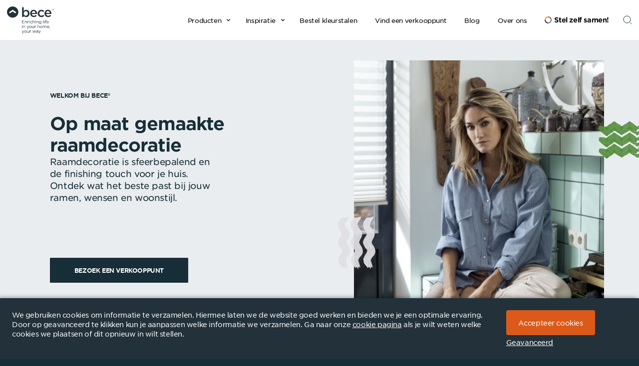

--- FILE ---
content_type: text/html; charset=UTF-8
request_url: https://www.bece.nl/
body_size: 24827
content:
<!DOCTYPE html>
<html lang="nl">
<head>
            <title smat="page-meta-title">bece® | Enriching life in your home, your way</title>
        <meta http-equiv="Content-Type" content="text/html; charset=utf-8"/>
    <meta name="viewport" content="width=device-width,initial-scale=1,maximum-scale=1,user-scalable=no"/>

    <link rel="apple-touch-icon" sizes="180x180" href="/assets/system_images/bece/favicons/apple-touch-icon.png">
<link rel="icon" type="image/png" sizes="32x32" href="/assets/system_images/bece/favicons/favicon-32x32.png">
<link rel="icon" type="image/png" sizes="16x16" href="/assets/system_images/bece/favicons/favicon-16x16.png">
<link rel="manifest" href="/assets/system_images/bece/favicons/webmanifest.json">
<link rel="mask-icon" href="/assets/system_images/bece/favicons/safari-pinned-tab.svg" color="#22313a">
<meta name="msapplication-config" content="/assets/system_images/bece/favicons/browserconfig.xml">
<meta name="msapplication-TileColor" content="#da532c">
<meta name="theme-color" content="#ffffff">
        <meta name="description" content="bece® heeft voor ieder raam de perfecte oplossing.  ✓ Raamdecoratie op maat ✓ Gratis kleurstalen ✓ Verkooppunten in heel Nederland"/>
    <link rel="canonical" href="https://www.bece.nl"/>



    
    

            <meta property="og:type" content="website" />
<meta property="og:url" content="https://www.bece.nl" />
<meta property="og:site_name" content="bece" />
<meta property="og:locale" content="nl_NL" />
<meta property="og:title" content="bece® | Enriching life in your home, your way" />
<meta property="og:description" content="bece® heeft voor ieder raam de perfecte oplossing.  ✓ Raamdecoratie op maat ✓ Gratis kleurstalen ✓ Verkooppunten in heel Nederland" />
<meta property="og:image" content="https://www.bece.nl/assets/images/_thumbs/bece%C2%AE_PleatedBlinds_40065-02._1200x627.jpg" />

                <script defer>
  document.addEventListener('DOMContentLoaded', (event) => {
    window.dataLayer  = window.dataLayer || [];
    var eCommerceData = [{"user":{"loginStatus":"Not logged"},"page":{"type":"Content","subType":"Content"}}];
    eCommerceData.forEach(function ($item) {
      if ($item.eventAction == 'Purchase') {
        gtag('event', 'conversion', {
          'send_to'       : 'AW-811407908/3kNCCP-Snf0BEKS09IID',
          'value'         : $item.ecommerce.purchase.actionField.revenue,
          'currency'      : $item.ecommerce.currencyCode,
          'transaction_id': $item.ecommerce.purchase.actionField.id
        });
      }
      dataLayer.push($item);
    });
  });
</script>
                <script>(function(n,i,v,r,s,c,x,z){x=window.AwsRumClient={q:[],n:n,i:i,v:v,r:r,c:c};window[n]=function(c,p){x.q.push({c:c,p:p});};z=document.createElement('script');z.async=true;z.src=s;document.head.insertBefore(z,document.head.getElementsByTagName('script')[0]);})('cwr','0f10f1b1-ff3f-46c8-8945-a9905c4a4e21','1.0.0','eu-west-1','https://client.rum.us-east-1.amazonaws.com/1.2.1/cwr.js',{sessionSampleRate:1,guestRoleArn:"arn:aws:iam::502728029216:role/RUM-Monitor-eu-west-1-502728029216-8648292447461-Unauth",identityPoolId:"eu-west-1:7f760b0f-bb5e-41e3-a461-9ce5627b3eb4",endpoint:"https://dataplane.rum.eu-west-1.amazonaws.com",telemetries:["performance","errors","http"],allowCookies:true,enableXRay:false});</script>
                
    <!-- Google Tag Manager -->
    <script defer>(function(w,d,s,l,i){w[l]=w[l]||[];w[l].push({'gtm.start':new Date().getTime(),event:'gtm.js'});var f=d.getElementsByTagName(s)[0],j=d.createElement(s),dl=l!='dataLayer'?'&l='+l:'';j.async=true;j.src='//www.googletagmanager.com/gtm.js?id='+i+dl;f.parentNode.insertBefore(j,f);})(window,document,'script','dataLayer','GTM-NB4TRT');</script>
    <!-- End Google Tag Manager -->

        
    <style type="text/css">
                                    ::-webkit-scrollbar{-webkit-appearance:none}::-webkit-scrollbar:vertical{width:12px}::-webkit-scrollbar:horizontal{height:12px}::-webkit-scrollbar-thumb{background-color:rgba(0,0,0,0.5);border-radius:10px;border:2px solid #eeeeee}::-webkit-scrollbar-track{background-color:#eeeeee}@-webkit-keyframes animate-circle{from{-webkit-transform:scale(0);transform:scale(0);opacity:1}to{-webkit-transform:scale(1);transform:scale(1);opacity:0}}@keyframes animate-circle{from{-webkit-transform:scale(0);transform:scale(0);opacity:1}to{-webkit-transform:scale(1);transform:scale(1);opacity:0}}#PageSplash .loader{background:#fff;position:fixed;left:0;z-index:22;right:0;top:0;bottom:0}#PageSplash .loader>div{position:fixed;top:50%;left:50%;height:80px;width:80px;-webkit-transform:translateX(-50%) translateY(-50%);transform:translateX(-50%) translateY(-50%)}#PageSplash .loader>div>.circle{--duration: 2s;position:absolute;height:inherit;width:inherit;background:#172e38;border-radius:50%;-webkit-animation:animate-circle 2s cubic-bezier(0.9, 0.24, 0.62, 0.79) infinite;animation:animate-circle 2s cubic-bezier(0.9, 0.24, 0.62, 0.79) infinite}#PageSplash .loader>div>.circle:nth-of-type(1){-webkit-animation-delay:0;animation-delay:0}#PageSplash .loader>div>.circle:nth-of-type(2){-webkit-animation-delay:-webkit-calc(2s / -3);animation-delay:calc(2s / -3)}#PageSplash .loader>div>.circle:nth-of-type(3){-webkit-animation-delay:-webkit-calc(2s / -6);animation-delay:calc(2s / -6)}.loader.hide{display:none}.loading{position:relative}.loading:before{content:'';display:block;position:absolute;background-color:#fff;opacity:.5;width:100%;height:100%;top:0;left:0;z-index:10}.loading:after{width:50px;height:50px;margin:auto;background-color:#3c8dbc;border-radius:100%;-webkit-animation:sk-scaleout 1.0s infinite ease-in-out;animation:sk-scaleout 1.0s infinite ease-in-out;content:'';position:absolute;top:-webkit-calc(50% - 25px);top:calc(50% - 25px);left:-webkit-calc(50% - 25px);left:calc(50% - 25px);z-index:11}.spinner{width:40px;height:40px;margin:100px auto;background-color:#333;border-radius:100%;-webkit-animation:sk-scaleout 1.0s infinite ease-in-out;animation:sk-scaleout 1.0s infinite ease-in-out}@-webkit-keyframes sk-scaleout{0%{-webkit-transform:scale(0)}100%{-webkit-transform:scale(1);opacity:0}}@keyframes sk-scaleout{0%{-webkit-transform:scale(0);transform:scale(0)}100%{-webkit-transform:scale(1);transform:scale(1);opacity:0}}@-webkit-keyframes load_animation{0%,100%{-webkit-box-shadow:0 -3em 0 0.2em, 2em -2em 0 0em, 3em 0 0 -1em, 2em 2em 0 -1em, 0 3em 0 -1em, -2em 2em 0 -1em, -3em 0 0 -1em, -2em -2em 0 0;box-shadow:0 -3em 0 0.2em, 2em -2em 0 0em, 3em 0 0 -1em, 2em 2em 0 -1em, 0 3em 0 -1em, -2em 2em 0 -1em, -3em 0 0 -1em, -2em -2em 0 0}12.5%{-webkit-box-shadow:0 -3em 0 0, 2em -2em 0 0.2em, 3em 0 0 0, 2em 2em 0 -1em, 0 3em 0 -1em, -2em 2em 0 -1em, -3em 0 0 -1em, -2em -2em 0 -1em;box-shadow:0 -3em 0 0, 2em -2em 0 0.2em, 3em 0 0 0, 2em 2em 0 -1em, 0 3em 0 -1em, -2em 2em 0 -1em, -3em 0 0 -1em, -2em -2em 0 -1em}25%{-webkit-box-shadow:0 -3em 0 -0.5em, 2em -2em 0 0, 3em 0 0 0.2em, 2em 2em 0 0, 0 3em 0 -1em, -2em 2em 0 -1em, -3em 0 0 -1em, -2em -2em 0 -1em;box-shadow:0 -3em 0 -0.5em, 2em -2em 0 0, 3em 0 0 0.2em, 2em 2em 0 0, 0 3em 0 -1em, -2em 2em 0 -1em, -3em 0 0 -1em, -2em -2em 0 -1em}37.5%{-webkit-box-shadow:0 -3em 0 -1em, 2em -2em 0 -1em, 3em 0em 0 0, 2em 2em 0 0.2em, 0 3em 0 0em, -2em 2em 0 -1em, -3em 0em 0 -1em, -2em -2em 0 -1em;box-shadow:0 -3em 0 -1em, 2em -2em 0 -1em, 3em 0em 0 0, 2em 2em 0 0.2em, 0 3em 0 0em, -2em 2em 0 -1em, -3em 0em 0 -1em, -2em -2em 0 -1em}50%{-webkit-box-shadow:0 -3em 0 -1em, 2em -2em 0 -1em, 3em 0 0 -1em, 2em 2em 0 0em, 0 3em 0 0.2em, -2em 2em 0 0, -3em 0em 0 -1em, -2em -2em 0 -1em;box-shadow:0 -3em 0 -1em, 2em -2em 0 -1em, 3em 0 0 -1em, 2em 2em 0 0em, 0 3em 0 0.2em, -2em 2em 0 0, -3em 0em 0 -1em, -2em -2em 0 -1em}62.5%{-webkit-box-shadow:0 -3em 0 -1em, 2em -2em 0 -1em, 3em 0 0 -1em, 2em 2em 0 -1em, 0 3em 0 0, -2em 2em 0 0.2em, -3em 0 0 0, -2em -2em 0 -1em;box-shadow:0 -3em 0 -1em, 2em -2em 0 -1em, 3em 0 0 -1em, 2em 2em 0 -1em, 0 3em 0 0, -2em 2em 0 0.2em, -3em 0 0 0, -2em -2em 0 -1em}75%{-webkit-box-shadow:0em -3em 0 -1em, 2em -2em 0 -1em, 3em 0em 0 -1em, 2em 2em 0 -1em, 0 3em 0 -1em, -2em 2em 0 0, -3em 0em 0 0.2em, -2em -2em 0 0;box-shadow:0em -3em 0 -1em, 2em -2em 0 -1em, 3em 0em 0 -1em, 2em 2em 0 -1em, 0 3em 0 -1em, -2em 2em 0 0, -3em 0em 0 0.2em, -2em -2em 0 0}87.5%{-webkit-box-shadow:0em -3em 0 0, 2em -2em 0 -1em, 3em 0 0 -1em, 2em 2em 0 -1em, 0 3em 0 -1em, -2em 2em 0 0, -3em 0em 0 0, -2em -2em 0 0.2em;box-shadow:0em -3em 0 0, 2em -2em 0 -1em, 3em 0 0 -1em, 2em 2em 0 -1em, 0 3em 0 -1em, -2em 2em 0 0, -3em 0em 0 0, -2em -2em 0 0.2em}}@keyframes load_animation{0%,100%{-webkit-box-shadow:0 -3em 0 0.2em, 2em -2em 0 0em, 3em 0 0 -1em, 2em 2em 0 -1em, 0 3em 0 -1em, -2em 2em 0 -1em, -3em 0 0 -1em, -2em -2em 0 0;box-shadow:0 -3em 0 0.2em, 2em -2em 0 0em, 3em 0 0 -1em, 2em 2em 0 -1em, 0 3em 0 -1em, -2em 2em 0 -1em, -3em 0 0 -1em, -2em -2em 0 0}12.5%{-webkit-box-shadow:0 -3em 0 0, 2em -2em 0 0.2em, 3em 0 0 0, 2em 2em 0 -1em, 0 3em 0 -1em, -2em 2em 0 -1em, -3em 0 0 -1em, -2em -2em 0 -1em;box-shadow:0 -3em 0 0, 2em -2em 0 0.2em, 3em 0 0 0, 2em 2em 0 -1em, 0 3em 0 -1em, -2em 2em 0 -1em, -3em 0 0 -1em, -2em -2em 0 -1em}25%{-webkit-box-shadow:0 -3em 0 -0.5em, 2em -2em 0 0, 3em 0 0 0.2em, 2em 2em 0 0, 0 3em 0 -1em, -2em 2em 0 -1em, -3em 0 0 -1em, -2em -2em 0 -1em;box-shadow:0 -3em 0 -0.5em, 2em -2em 0 0, 3em 0 0 0.2em, 2em 2em 0 0, 0 3em 0 -1em, -2em 2em 0 -1em, -3em 0 0 -1em, -2em -2em 0 -1em}37.5%{-webkit-box-shadow:0 -3em 0 -1em, 2em -2em 0 -1em, 3em 0em 0 0, 2em 2em 0 0.2em, 0 3em 0 0em, -2em 2em 0 -1em, -3em 0em 0 -1em, -2em -2em 0 -1em;box-shadow:0 -3em 0 -1em, 2em -2em 0 -1em, 3em 0em 0 0, 2em 2em 0 0.2em, 0 3em 0 0em, -2em 2em 0 -1em, -3em 0em 0 -1em, -2em -2em 0 -1em}50%{-webkit-box-shadow:0 -3em 0 -1em, 2em -2em 0 -1em, 3em 0 0 -1em, 2em 2em 0 0em, 0 3em 0 0.2em, -2em 2em 0 0, -3em 0em 0 -1em, -2em -2em 0 -1em;box-shadow:0 -3em 0 -1em, 2em -2em 0 -1em, 3em 0 0 -1em, 2em 2em 0 0em, 0 3em 0 0.2em, -2em 2em 0 0, -3em 0em 0 -1em, -2em -2em 0 -1em}62.5%{-webkit-box-shadow:0 -3em 0 -1em, 2em -2em 0 -1em, 3em 0 0 -1em, 2em 2em 0 -1em, 0 3em 0 0, -2em 2em 0 0.2em, -3em 0 0 0, -2em -2em 0 -1em;box-shadow:0 -3em 0 -1em, 2em -2em 0 -1em, 3em 0 0 -1em, 2em 2em 0 -1em, 0 3em 0 0, -2em 2em 0 0.2em, -3em 0 0 0, -2em -2em 0 -1em}75%{-webkit-box-shadow:0em -3em 0 -1em, 2em -2em 0 -1em, 3em 0em 0 -1em, 2em 2em 0 -1em, 0 3em 0 -1em, -2em 2em 0 0, -3em 0em 0 0.2em, -2em -2em 0 0;box-shadow:0em -3em 0 -1em, 2em -2em 0 -1em, 3em 0em 0 -1em, 2em 2em 0 -1em, 0 3em 0 -1em, -2em 2em 0 0, -3em 0em 0 0.2em, -2em -2em 0 0}87.5%{-webkit-box-shadow:0em -3em 0 0, 2em -2em 0 -1em, 3em 0 0 -1em, 2em 2em 0 -1em, 0 3em 0 -1em, -2em 2em 0 0, -3em 0em 0 0, -2em -2em 0 0.2em;box-shadow:0em -3em 0 0, 2em -2em 0 -1em, 3em 0 0 -1em, 2em 2em 0 -1em, 0 3em 0 -1em, -2em 2em 0 0, -3em 0em 0 0, -2em -2em 0 0.2em}}


                            @font-face{font-family:'SMDefaultIcons';src:url("/assets/fonts/sm-default-icons.eot?u0tkx2");src:url("/assets/fonts/sm-default-icons.eot?u0tkx2#iefix") format("embedded-opentype"),url("/assets/fonts/sm-default-icons.ttf?u0tkx2") format("truetype"),url("/assets/fonts/sm-default-icons?u0tkx2") format("woff"),url("/assets/fonts/sm-default-icons.svg?u0tkx2#SMIcons") format("svg");font-weight:normal;font-style:normal}i.ico{font-family:'SMDefaultIcons' !important;speak:none;font-style:normal;font-weight:normal;font-variant:normal;text-transform:none;line-height:1;color:#000;-webkit-font-smoothing:antialiased;-moz-osx-font-smoothing:grayscale}i.ico-add-outline:before{content:'\e900'}i.ico-minus-outline:before{content:'\e916'}i.ico-arrow-down:before{content:'\e901'}i.ico-arrow-left:before{content:'\e902'}i.ico-arrow-right:before{content:'\e903'}i.ico-arrow-up:before{content:'\e904'}i.ico-calendar:before{content:'\e905'}i.ico-checkmark:before{content:'\e906'}i.ico-chevron-down:before{content:'\e907'}i.ico-chevron-left:before{content:'\e908'}i.ico-chevron-right:before{content:'\e909'}i.ico-chevron-up:before{content:'\e90a'}i.ico-close:before{content:'\e90b'}i.ico-credit-card:before{content:'\e90c'}i.ico-edit:before{content:'\e90d'}i.ico-exclamation:before{content:'\e90e'}i.ico-home:before{content:'\e90f'}i.ico-info:before{content:'\e915'}i.ico-menu:before{content:'\e910'}i.ico-img:before{content:'\e911'}i.ico-search:before{content:'\e912'}i.ico-trash:before{content:'\e913'}i.ico-user:before{content:'\e914'}i.ico-star:before{content:'\e9d9'}i.ico-shopping-cart:before{content:'\e917'}i.ico-heart:before{content:'\e918'}i.ico-newspaper:before{content:'\e919'}i.ico-play-btn:before{content:'\e91b'}i.ico-profile:before{content:'\e923'}i.ico-coin-dollar:before{content:'\e93b'}i.ico-coin-euro:before{content:'\e93c'}i.ico-history:before{content:'\e94d'}i.ico-clock:before{content:'\e94e'}i.ico-dialog:before{content:'\e970'}i.ico-full-arrows:before{content:'\e98b'}i.ico-full-close-arrows:before{content:'\e98c'}i.ico-play:before{content:'\ea1c'}i.ico-pause:before{content:'\ea1d'}i.ico-volume-on:before{content:'\ea26'}i.ico-volume-off:before{content:'\ea2a'}i.ico-envelope:before{content:'\ea83'}i.ico-google:before{content:'\ea88'}i.ico-google2:before{content:'\ea89'}i.ico-facebook:before{content:'\ea90'}i.ico-facebook2:before{content:'\ea91'}i.ico-instagram:before{content:'\ea92'}i.ico-whatsapp:before{content:'\ea93'}i.ico-telegram:before{content:'\ea95'}i.ico-twitter:before{content:'\ea96'}i.ico-youtube:before{content:'\ea9d'}i.ico-youtube2:before{content:'\ea9e'}

@font-face{font-family:'gotham_book';font-style:normal;font-variant:normal;text-transform:none;src:local("Gotham Book"),url("/assets/fonts/bece/GothamSSm-Book_Web.woff2") format("woff2"),url("/assets/fonts/bece/GothamSSm-Book_Web.woff") format("woff");font-display:swap}@font-face{font-family:'gotham_light';font-style:normal;font-variant:normal;text-transform:none;letter-spacing:-0.46px;src:local("Gotham Light"),url("/assets/fonts/bece/GothamSSm-Light_Web.woff2") format("woff2"),url("/assets/fonts/bece/GothamSSm-Light_Web.woff") format("woff");font-display:swap}@font-face{font-family:'gotham_bold';font-style:normal;font-variant:normal;text-transform:none;src:local("Gotham Bold"),url("/assets/fonts/bece/GothamSSm-Bold_Web.woff2") format("woff2"),url("/assets/fonts/bece/GothamSSm-Bold_Web.woff") format("woff");font-display:swap}

.m-0{margin:0}.mt-0{margin-top:0}.mr-0{margin-right:0}.mb-0{margin-bottom:0}.ml-0{margin-left:0}.m-1{margin:.25rem}.mt-1{margin-top:.25rem}.mr-1{margin-right:.25rem}.mb-1{margin-bottom:.25rem}.ml-1{margin-left:.25rem}.m-2{margin:.5rem}.mt-2{margin-top:.5rem}.mr-2{margin-right:.5rem}.mb-2{margin-bottom:.5rem}.ml-2{margin-left:.5rem}.m-3{margin:1rem}.mt-3{margin-top:1rem}.mr-3{margin-right:1rem}.mb-3{margin-bottom:1rem}.ml-3{margin-left:1rem}.m-4{margin:1.5rem}.mt-4{margin-top:1.5rem}.mr-4{margin-right:1.5rem}.mb-4{margin-bottom:1.5rem}.ml-4{margin-left:1.5rem}.m-5{margin:3rem}.mt-5{margin-top:3rem}.mr-5{margin-right:3rem}.mb-5{margin-bottom:3rem}.ml-5{margin-left:3rem}.m-auto{margin:auto}.mt-auto{margin-top:auto}.mr-auto{margin-right:auto}.mb-auto{margin-bottom:auto}.ml-auto{margin-left:auto}.p-0{padding:0}.pt-0{padding-top:0}.pr-0{padding-right:0}.pb-0{padding-bottom:0}.pl-0{padding-left:0}.p-1{padding:.25rem}.pt-1{padding-top:.25rem}.pr-1{padding-right:.25rem}.pb-1{padding-bottom:.25rem}.pl-1{padding-left:.25rem}.p-2{padding:.5rem}.pt-2{padding-top:.5rem}.pr-2{padding-right:.5rem}.pb-2{padding-bottom:.5rem}.pl-2{padding-left:.5rem}.p-3{padding:1rem}.pt-3{padding-top:1rem}.pr-3{padding-right:1rem}.pb-3{padding-bottom:1rem}.pl-3{padding-left:1rem}.p-4{padding:1.5rem}.pt-4{padding-top:1.5rem}.pr-4{padding-right:1.5rem}.pb-4{padding-bottom:1.5rem}.pl-4{padding-left:1.5rem}.p-5{padding:3rem}.pt-5{padding-top:3rem}.pr-5{padding-right:3rem}.pb-5{padding-bottom:3rem}.pl-5{padding-left:3rem}@media screen and (max-width: 1200px){.m-xl-0{margin:0}.mt-xl-0{margin-top:0}.mr-xl-0{margin-right:0}.mb-xl-0{margin-bottom:0}.ml-xl-0{margin-left:0}.m-xl-1{margin:.25rem}.mt-xl-1{margin-top:.25rem}.mr-xl-1{margin-right:.25rem}.mb-xl-1{margin-bottom:.25rem}.ml-xl-1{margin-left:.25rem}.m-xl-2{margin:.5rem}.mt-xl-2{margin-top:.5rem}.mr-xl-2{margin-right:.5rem}.mb-xl-2{margin-bottom:.5rem}.ml-xl-2{margin-left:.5rem}.m-xl-3{margin:1rem}.mt-xl-3{margin-top:1rem}.mr-xl-3{margin-right:1rem}.mb-xl-3{margin-bottom:1rem}.ml-xl-3{margin-left:1rem}.m-xl-4{margin:1.5rem}.mt-xl-4{margin-top:1.5rem}.mr-xl-4{margin-right:1.5rem}.mb-xl-4{margin-bottom:1.5rem}.ml-xl-4{margin-left:1.5rem}.m-xl-5{margin:3rem}.mt-xl-5{margin-top:3rem}.mr-xl-5{margin-right:3rem}.mb-xl-5{margin-bottom:3rem}.ml-xl-5{margin-left:3rem}.m-xl-auto{margin:auto}.mt-xl-auto{margin-top:auto}.mr-xl-auto{margin-right:auto}.mb-xl-auto{margin-bottom:auto}.ml-xl-auto{margin-left:auto}.p-xl-0{padding:0}.pt-xl-0{padding-top:0}.pr-xl-0{padding-right:0}.pb-xl-0{padding-bottom:0}.pl-xl-0{padding-left:0}.p-xl-1{padding:.25rem}.pt-xl-1{padding-top:.25rem}.pr-xl-1{padding-right:.25rem}.pb-xl-1{padding-bottom:.25rem}.pl-xl-1{padding-left:.25rem}.p-xl-2{padding:.5rem}.pt-xl-2{padding-top:.5rem}.pr-xl-2{padding-right:.5rem}.pb-xl-2{padding-bottom:.5rem}.pl-xl-2{padding-left:.5rem}.p-xl-3{padding:1rem}.pt-xl-3{padding-top:1rem}.pr-xl-3{padding-right:1rem}.pb-xl-3{padding-bottom:1rem}.pl-xl-3{padding-left:1rem}.p-xl-4{padding:1.5rem}.pt-xl-4{padding-top:1.5rem}.pr-xl-4{padding-right:1.5rem}.pb-xl-4{padding-bottom:1.5rem}.pl-xl-4{padding-left:1.5rem}.p-xl-5{padding:3rem}.pt-xl-5{padding-top:3rem}.pr-xl-5{padding-right:3rem}.pb-xl-5{padding-bottom:3rem}.pl-xl-5{padding-left:3rem}}@media screen and (max-width: 1100px){.m-lg-0{margin:0}.mt-lg-0{margin-top:0}.mr-lg-0{margin-right:0}.mb-lg-0{margin-bottom:0}.ml-lg-0{margin-left:0}.m-lg-1{margin:.25rem}.mt-lg-1{margin-top:.25rem}.mr-lg-1{margin-right:.25rem}.mb-lg-1{margin-bottom:.25rem}.ml-lg-1{margin-left:.25rem}.m-lg-2{margin:.5rem}.mt-lg-2{margin-top:.5rem}.mr-lg-2{margin-right:.5rem}.mb-lg-2{margin-bottom:.5rem}.ml-lg-2{margin-left:.5rem}.m-lg-3{margin:1rem}.mt-lg-3{margin-top:1rem}.mr-lg-3{margin-right:1rem}.mb-lg-3{margin-bottom:1rem}.ml-lg-3{margin-left:1rem}.m-lg-4{margin:1.5rem}.mt-lg-4{margin-top:1.5rem}.mr-lg-4{margin-right:1.5rem}.mb-lg-4{margin-bottom:1.5rem}.ml-lg-4{margin-left:1.5rem}.m-lg-5{margin:3rem}.mt-lg-5{margin-top:3rem}.mr-lg-5{margin-right:3rem}.mb-lg-5{margin-bottom:3rem}.ml-lg-5{margin-left:3rem}.m-lg-auto{margin:auto}.mt-lg-auto{margin-top:auto}.mr-lg-auto{margin-right:auto}.mb-lg-auto{margin-bottom:auto}.ml-lg-auto{margin-left:auto}.p-lg-0{padding:0}.pt-lg-0{padding-top:0}.pr-lg-0{padding-right:0}.pb-lg-0{padding-bottom:0}.pl-lg-0{padding-left:0}.p-lg-1{padding:.25rem}.pt-lg-1{padding-top:.25rem}.pr-lg-1{padding-right:.25rem}.pb-lg-1{padding-bottom:.25rem}.pl-lg-1{padding-left:.25rem}.p-lg-2{padding:.5rem}.pt-lg-2{padding-top:.5rem}.pr-lg-2{padding-right:.5rem}.pb-lg-2{padding-bottom:.5rem}.pl-lg-2{padding-left:.5rem}.p-lg-3{padding:1rem}.pt-lg-3{padding-top:1rem}.pr-lg-3{padding-right:1rem}.pb-lg-3{padding-bottom:1rem}.pl-lg-3{padding-left:1rem}.p-lg-4{padding:1.5rem}.pt-lg-4{padding-top:1.5rem}.pr-lg-4{padding-right:1.5rem}.pb-lg-4{padding-bottom:1.5rem}.pl-lg-4{padding-left:1.5rem}.p-lg-5{padding:3rem}.pt-lg-5{padding-top:3rem}.pr-lg-5{padding-right:3rem}.pb-lg-5{padding-bottom:3rem}.pl-lg-5{padding-left:3rem}}@media screen and (max-width: 900px){.m-md-0{margin:0}.mt-md-0{margin-top:0}.mr-md-0{margin-right:0}.mb-md-0{margin-bottom:0}.ml-md-0{margin-left:0}.m-md-1{margin:.25rem}.mt-md-1{margin-top:.25rem}.mr-md-1{margin-right:.25rem}.mb-md-1{margin-bottom:.25rem}.ml-md-1{margin-left:.25rem}.m-md-2{margin:.5rem}.mt-md-2{margin-top:.5rem}.mr-md-2{margin-right:.5rem}.mb-md-2{margin-bottom:.5rem}.ml-md-2{margin-left:.5rem}.m-md-3{margin:1rem}.mt-md-3{margin-top:1rem}.mr-md-3{margin-right:1rem}.mb-md-3{margin-bottom:1rem}.ml-md-3{margin-left:1rem}.m-md-4{margin:1.5rem}.mt-md-4{margin-top:1.5rem}.mr-md-4{margin-right:1.5rem}.mb-md-4{margin-bottom:1.5rem}.ml-md-4{margin-left:1.5rem}.m-md-5{margin:3rem}.mt-md-5{margin-top:3rem}.mr-md-5{margin-right:3rem}.mb-md-5{margin-bottom:3rem}.ml-md-5{margin-left:3rem}.m-md-auto{margin:auto}.mt-md-auto{margin-top:auto}.mr-md-auto{margin-right:auto}.mb-md-auto{margin-bottom:auto}.ml-md-auto{margin-left:auto}.p-md-0{padding:0}.pt-md-0{padding-top:0}.pr-md-0{padding-right:0}.pb-md-0{padding-bottom:0}.pl-md-0{padding-left:0}.p-md-1{padding:.25rem}.pt-md-1{padding-top:.25rem}.pr-md-1{padding-right:.25rem}.pb-md-1{padding-bottom:.25rem}.pl-md-1{padding-left:.25rem}.p-md-2{padding:.5rem}.pt-md-2{padding-top:.5rem}.pr-md-2{padding-right:.5rem}.pb-md-2{padding-bottom:.5rem}.pl-md-2{padding-left:.5rem}.p-md-3{padding:1rem}.pt-md-3{padding-top:1rem}.pr-md-3{padding-right:1rem}.pb-md-3{padding-bottom:1rem}.pl-md-3{padding-left:1rem}.p-md-4{padding:1.5rem}.pt-md-4{padding-top:1.5rem}.pr-md-4{padding-right:1.5rem}.pb-md-4{padding-bottom:1.5rem}.pl-md-4{padding-left:1.5rem}.p-md-5{padding:3rem}.pt-md-5{padding-top:3rem}.pr-md-5{padding-right:3rem}.pb-md-5{padding-bottom:3rem}.pl-md-5{padding-left:3rem}}@media screen and (max-width: 500px){.m-sm-0{margin:0}.mt-sm-0{margin-top:0}.mr-sm-0{margin-right:0}.mb-sm-0{margin-bottom:0}.ml-sm-0{margin-left:0}.m-sm-1{margin:.25rem}.mt-sm-1{margin-top:.25rem}.mr-sm-1{margin-right:.25rem}.mb-sm-1{margin-bottom:.25rem}.ml-sm-1{margin-left:.25rem}.m-sm-2{margin:.5rem}.mt-sm-2{margin-top:.5rem}.mr-sm-2{margin-right:.5rem}.mb-sm-2{margin-bottom:.5rem}.ml-sm-2{margin-left:.5rem}.m-sm-3{margin:1rem}.mt-sm-3{margin-top:1rem}.mr-sm-3{margin-right:1rem}.mb-sm-3{margin-bottom:1rem}.ml-sm-3{margin-left:1rem}.m-sm-4{margin:1.5rem}.mt-sm-4{margin-top:1.5rem}.mr-sm-4{margin-right:1.5rem}.mb-sm-4{margin-bottom:1.5rem}.ml-sm-4{margin-left:1.5rem}.m-sm-5{margin:3rem}.mt-sm-5{margin-top:3rem}.mr-sm-5{margin-right:3rem}.mb-sm-5{margin-bottom:3rem}.ml-sm-5{margin-left:3rem}.m-sm-auto{margin:auto}.mt-sm-auto{margin-top:auto}.mr-sm-auto{margin-right:auto}.mb-sm-auto{margin-bottom:auto}.ml-sm-auto{margin-left:auto}.p-sm-0{padding:0}.pt-sm-0{padding-top:0}.pr-sm-0{padding-right:0}.pb-sm-0{padding-bottom:0}.pl-sm-0{padding-left:0}.p-sm-1{padding:.25rem}.pt-sm-1{padding-top:.25rem}.pr-sm-1{padding-right:.25rem}.pb-sm-1{padding-bottom:.25rem}.pl-sm-1{padding-left:.25rem}.p-sm-2{padding:.5rem}.pt-sm-2{padding-top:.5rem}.pr-sm-2{padding-right:.5rem}.pb-sm-2{padding-bottom:.5rem}.pl-sm-2{padding-left:.5rem}.p-sm-3{padding:1rem}.pt-sm-3{padding-top:1rem}.pr-sm-3{padding-right:1rem}.pb-sm-3{padding-bottom:1rem}.pl-sm-3{padding-left:1rem}.p-sm-4{padding:1.5rem}.pt-sm-4{padding-top:1.5rem}.pr-sm-4{padding-right:1.5rem}.pb-sm-4{padding-bottom:1.5rem}.pl-sm-4{padding-left:1.5rem}.p-sm-5{padding:3rem}.pt-sm-5{padding-top:3rem}.pr-sm-5{padding-right:3rem}.pb-sm-5{padding-bottom:3rem}.pl-sm-5{padding-left:3rem}}.position-static{position:static}.position-relative{position:relative}.position-absolute{position:absolute}.position-fixed{position:fixed}.position-sticky{position:-webkit-sticky;position:sticky}.fixed-top{position:fixed;top:0;right:0;left:0}.fixed-bottom{position:fixed;right:0;bottom:0;left:0}@supports (position: sticky){.sticky-top{position:-webkit-sticky;position:sticky;top:0}}.float-left{float:left}.float-right{float:right}.float-none{float:none}@media screen and (min-width: 1200px){.float-xl-left{float:left}.float-xl-right{float:right}.float-xl-none{float:none}}@media screen and (min-width: 1100px){.float-lg-left{float:left}.float-lg-right{float:right}.float-lg-none{float:none}}@media screen and (min-width: 900px){.float-md-left{float:left}.float-md-right{float:right}.float-md-none{float:none}}@media screen and (min-width: 500px){.float-sm-left{float:left}.float-sm-right{float:right}.float-sm-none{float:none}}small,.small{font-size:13.5px;font-weight:400}.blockquote{margin-bottom:22.5px}.text-lowercase{text-transform:lowercase}.text-uppercase{text-transform:uppercase}.text-capitalize{text-transform:capitalize}.text-justify{text-align:justify}.text-left{text-align:left}.text-right{text-align:right}.text-center{text-align:center}.text-nowrap{white-space:nowrap}.text-truncate{overflow:hidden;text-overflow:ellipsis;white-space:nowrap}.font-weight-light{font-weight:300}.font-weight-normal{font-weight:400}.font-weight-bold{font-weight:700}.font-italic{font-style:italic}@media screen and (min-width: 1200px){.text-xl-left{text-align:left}.text-xl-right{text-align:right}.text-xl-center{text-align:center}.text-xl-justify{text-align:justify}}@media screen and (min-width: 1100px){.text-lg-left{text-align:left}.text-lg-right{text-align:right}.text-lg-center{text-align:center}.text-lg-justify{text-align:justify}}@media screen and (min-width: 900px){.text-md-left{text-align:left}.text-md-right{text-align:right}.text-md-center{text-align:center}.text-md-justify{text-align:justify}}@media screen and (min-width: 500px){.text-sm-left{text-align:left}.text-sm-right{text-align:right}.text-sm-center{text-align:center}.text-sm-justify{text-align:justify}}*,*::before,*::after{-webkit-box-sizing:border-box;box-sizing:border-box}article,aside,figcaption,figure,footer,header,hgroup,main,nav,section{display:block}button,input,textarea,a{outline:none;background:none;border:none;padding:0;margin:0}button,html [type="button"],[type="reset"],[type="submit"]{-webkit-appearance:none}[type="search"]::-webkit-search-cancel-button,[type="search"]::-webkit-search-decoration{-webkit-appearance:none}[type="number"]::-webkit-inner-spin-button,[type="number"]::-webkit-outer-spin-button{height:auto}[type="search"]{outline-offset:-2px;-webkit-appearance:none}textarea{overflow:auto;resize:none}a{color:initial}hr{-webkit-box-sizing:content-box;box-sizing:content-box;height:0;overflow:visible}ul,ol,p,h1,h2,h3,h4,h5,h6{margin:0;padding:0;-webkit-margin-before:0;-webkit-margin-after:0;-webkit-margin-start:0;-webkit-margin-end:0;-webkit-padding-start:0}dd{margin-bottom:.5rem;margin-left:0}blockquote{margin:0 0 1rem}sub,sup{position:relative;line-height:0;vertical-align:baseline}b,strong{font-weight:bolder}img{vertical-align:middle;border-style:none}table{border-collapse:collapse}[hidden]{display:none !important}.cnt-section.column>.columns{padding-left:0;padding-right:0}#PageHeader{display:block;position:absolute;background-color:rgba(255,255,255,0.8);width:100%;top:0;left:0;z-index:3}#PageHeader.fixed{position:fixed}#PageHeader .head-row{display:-webkit-box;display:-ms-flexbox;display:flex;padding:0 1rem}#PageHeader .head-row.empty{display:none}#PageHeader .head-row.empty+.head-row{height:80px}#PageHeader .head-row:first-child{height:30px}#PageHeader .head-row:last-child{height:50px}#PageHeader .object-image-link{width:auto;padding:.5rem 2em}#PageHeader .object-image-link img{width:auto}html,body{width:100%;height:100%;margin:0;font-family:Arial,sans-serif;font-size:18px;line-height:1.5;-webkit-text-size-adjust:100%}#PageContent{width:100%;padding-top:80px}#PageContent>.wrapper{width:100%}#PageContent>.wrapper .cnt-section{background-size:cover;background-repeat:no-repeat;background-position:center}.no-image,.no-image-large{background-image:url("/assets/system_images/blank-image.png");background-repeat:no-repeat;background-position:center;background-size:cover}.no-image-large{background-image:url("/assets/system_images/blank-image-large.png")}.img-optional-load{opacity:0}.img-optional-load[src]{opacity:1}table{margin:1rem 0 1.5rem;width:100%;max-width:100%;border-color:#f8f9fa;border-style:solid;border-width:1px}table tr{border-color:#6c757d;border-style:solid;border-width:0px;background-color:#dee2e6}table tr:nth-child(2n){background-color:rgba(0,0,0,0)}table tr td{padding:.25rem .5rem}a{color:#3c8dbc}a:hover,a:focus,a:active{color:#346087}p{margin-bottom:.5rem}ul,ol{list-style-position:inside;margin-bottom:1rem}blockquote{font-size:22.5px;padding:1rem 0}sub,sup{font-size:13.5px}sub{bottom:-5px}sup{top:-5px}small{font-size:13.5px}.error-page{padding:160px 0}.hidden{display:none}.load-image:after{content:"";width:13px;height:13px;border-radius:50%;-webkit-animation:loader-circles 1s linear infinite;animation:loader-circles 1s linear infinite;display:block;position:absolute;top:0;bottom:0;left:0;right:0;margin:auto}@-webkit-keyframes loader-circles{0%{-webkit-box-shadow:0 -27px 0 0 rgba(128,128,128,0.05),19px -19px 0 0 rgba(128,128,128,0.1),27px 0 0 0 rgba(128,128,128,0.2),19px 19px 0 0 rgba(128,128,128,0.3),0 27px 0 0 rgba(128,128,128,0.4),-19px 19px 0 0 rgba(128,128,128,0.6),-27px 0 0 0 rgba(128,128,128,0.8),-19px -19px 0 0 gray;box-shadow:0 -27px 0 0 rgba(128,128,128,0.05),19px -19px 0 0 rgba(128,128,128,0.1),27px 0 0 0 rgba(128,128,128,0.2),19px 19px 0 0 rgba(128,128,128,0.3),0 27px 0 0 rgba(128,128,128,0.4),-19px 19px 0 0 rgba(128,128,128,0.6),-27px 0 0 0 rgba(128,128,128,0.8),-19px -19px 0 0 gray}12.5%{-webkit-box-shadow:0 -27px 0 0 gray,19px -19px 0 0 rgba(128,128,128,0.05),27px 0 0 0 rgba(128,128,128,0.1),19px 19px 0 0 rgba(128,128,128,0.2),0 27px 0 0 rgba(128,128,128,0.3),-19px 19px 0 0 rgba(128,128,128,0.4),-27px 0 0 0 rgba(128,128,128,0.6),-19px -19px 0 0 rgba(128,128,128,0.8);box-shadow:0 -27px 0 0 gray,19px -19px 0 0 rgba(128,128,128,0.05),27px 0 0 0 rgba(128,128,128,0.1),19px 19px 0 0 rgba(128,128,128,0.2),0 27px 0 0 rgba(128,128,128,0.3),-19px 19px 0 0 rgba(128,128,128,0.4),-27px 0 0 0 rgba(128,128,128,0.6),-19px -19px 0 0 rgba(128,128,128,0.8)}25%{-webkit-box-shadow:0 -27px 0 0 rgba(128,128,128,0.8),19px -19px 0 0 gray,27px 0 0 0 rgba(128,128,128,0.05),19px 19px 0 0 rgba(128,128,128,0.1),0 27px 0 0 rgba(128,128,128,0.2),-19px 19px 0 0 rgba(128,128,128,0.3),-27px 0 0 0 rgba(128,128,128,0.4),-19px -19px 0 0 rgba(128,128,128,0.6);box-shadow:0 -27px 0 0 rgba(128,128,128,0.8),19px -19px 0 0 gray,27px 0 0 0 rgba(128,128,128,0.05),19px 19px 0 0 rgba(128,128,128,0.1),0 27px 0 0 rgba(128,128,128,0.2),-19px 19px 0 0 rgba(128,128,128,0.3),-27px 0 0 0 rgba(128,128,128,0.4),-19px -19px 0 0 rgba(128,128,128,0.6)}37.5%{-webkit-box-shadow:0 -27px 0 0 rgba(128,128,128,0.6),19px -19px 0 0 rgba(128,128,128,0.8),27px 0 0 0 gray,19px 19px 0 0 rgba(128,128,128,0.05),0 27px 0 0 rgba(128,128,128,0.1),-19px 19px 0 0 rgba(128,128,128,0.2),-27px 0 0 0 rgba(128,128,128,0.3),-19px -19px 0 0 rgba(128,128,128,0.4);box-shadow:0 -27px 0 0 rgba(128,128,128,0.6),19px -19px 0 0 rgba(128,128,128,0.8),27px 0 0 0 gray,19px 19px 0 0 rgba(128,128,128,0.05),0 27px 0 0 rgba(128,128,128,0.1),-19px 19px 0 0 rgba(128,128,128,0.2),-27px 0 0 0 rgba(128,128,128,0.3),-19px -19px 0 0 rgba(128,128,128,0.4)}50%{-webkit-box-shadow:0 -27px 0 0 rgba(128,128,128,0.4),19px -19px 0 0 rgba(128,128,128,0.6),27px 0 0 0 rgba(128,128,128,0.8),19px 19px 0 0 gray,0 27px 0 0 rgba(128,128,128,0.05),-19px 19px 0 0 rgba(128,128,128,0.1),-27px 0 0 0 rgba(128,128,128,0.2),-19px -19px 0 0 rgba(128,128,128,0.3);box-shadow:0 -27px 0 0 rgba(128,128,128,0.4),19px -19px 0 0 rgba(128,128,128,0.6),27px 0 0 0 rgba(128,128,128,0.8),19px 19px 0 0 gray,0 27px 0 0 rgba(128,128,128,0.05),-19px 19px 0 0 rgba(128,128,128,0.1),-27px 0 0 0 rgba(128,128,128,0.2),-19px -19px 0 0 rgba(128,128,128,0.3)}62.5%{-webkit-box-shadow:0 -27px 0 0 rgba(128,128,128,0.3),19px -19px 0 0 rgba(128,128,128,0.4),27px 0 0 0 rgba(128,128,128,0.6),19px 19px 0 0 rgba(128,128,128,0.8),0 27px 0 0 gray,-19px 19px 0 0 rgba(128,128,128,0.05),-27px 0 0 0 rgba(128,128,128,0.1),-19px -19px 0 0 rgba(128,128,128,0.2);box-shadow:0 -27px 0 0 rgba(128,128,128,0.3),19px -19px 0 0 rgba(128,128,128,0.4),27px 0 0 0 rgba(128,128,128,0.6),19px 19px 0 0 rgba(128,128,128,0.8),0 27px 0 0 gray,-19px 19px 0 0 rgba(128,128,128,0.05),-27px 0 0 0 rgba(128,128,128,0.1),-19px -19px 0 0 rgba(128,128,128,0.2)}75%{-webkit-box-shadow:0 -27px 0 0 rgba(128,128,128,0.2),19px -19px 0 0 rgba(128,128,128,0.3),27px 0 0 0 rgba(128,128,128,0.4),19px 19px 0 0 rgba(128,128,128,0.6),0 27px 0 0 rgba(128,128,128,0.8),-19px 19px 0 0 gray,-27px 0 0 0 rgba(128,128,128,0.05),-19px -19px 0 0 rgba(128,128,128,0.1);box-shadow:0 -27px 0 0 rgba(128,128,128,0.2),19px -19px 0 0 rgba(128,128,128,0.3),27px 0 0 0 rgba(128,128,128,0.4),19px 19px 0 0 rgba(128,128,128,0.6),0 27px 0 0 rgba(128,128,128,0.8),-19px 19px 0 0 gray,-27px 0 0 0 rgba(128,128,128,0.05),-19px -19px 0 0 rgba(128,128,128,0.1)}87.5%{-webkit-box-shadow:0 -27px 0 0 rgba(128,128,128,0.1),19px -19px 0 0 rgba(128,128,128,0.2),27px 0 0 0 rgba(128,128,128,0.3),19px 19px 0 0 rgba(128,128,128,0.4),0 27px 0 0 rgba(128,128,128,0.6),-19px 19px 0 0 rgba(128,128,128,0.8),-27px 0 0 0 gray,-19px -19px 0 0 rgba(128,128,128,0.05);box-shadow:0 -27px 0 0 rgba(128,128,128,0.1),19px -19px 0 0 rgba(128,128,128,0.2),27px 0 0 0 rgba(128,128,128,0.3),19px 19px 0 0 rgba(128,128,128,0.4),0 27px 0 0 rgba(128,128,128,0.6),-19px 19px 0 0 rgba(128,128,128,0.8),-27px 0 0 0 gray,-19px -19px 0 0 rgba(128,128,128,0.05)}100%{-webkit-box-shadow:0 -27px 0 0 rgba(128,128,128,0.05),19px -19px 0 0 rgba(128,128,128,0.1),27px 0 0 0 rgba(128,128,128,0.2),19px 19px 0 0 rgba(128,128,128,0.3),0 27px 0 0 rgba(128,128,128,0.4),-19px 19px 0 0 rgba(128,128,128,0.6),-27px 0 0 0 rgba(128,128,128,0.8),-19px -19px 0 0 gray;box-shadow:0 -27px 0 0 rgba(128,128,128,0.05),19px -19px 0 0 rgba(128,128,128,0.1),27px 0 0 0 rgba(128,128,128,0.2),19px 19px 0 0 rgba(128,128,128,0.3),0 27px 0 0 rgba(128,128,128,0.4),-19px 19px 0 0 rgba(128,128,128,0.6),-27px 0 0 0 rgba(128,128,128,0.8),-19px -19px 0 0 gray}}@keyframes loader-circles{0%{-webkit-box-shadow:0 -27px 0 0 rgba(128,128,128,0.05),19px -19px 0 0 rgba(128,128,128,0.1),27px 0 0 0 rgba(128,128,128,0.2),19px 19px 0 0 rgba(128,128,128,0.3),0 27px 0 0 rgba(128,128,128,0.4),-19px 19px 0 0 rgba(128,128,128,0.6),-27px 0 0 0 rgba(128,128,128,0.8),-19px -19px 0 0 gray;box-shadow:0 -27px 0 0 rgba(128,128,128,0.05),19px -19px 0 0 rgba(128,128,128,0.1),27px 0 0 0 rgba(128,128,128,0.2),19px 19px 0 0 rgba(128,128,128,0.3),0 27px 0 0 rgba(128,128,128,0.4),-19px 19px 0 0 rgba(128,128,128,0.6),-27px 0 0 0 rgba(128,128,128,0.8),-19px -19px 0 0 gray}12.5%{-webkit-box-shadow:0 -27px 0 0 gray,19px -19px 0 0 rgba(128,128,128,0.05),27px 0 0 0 rgba(128,128,128,0.1),19px 19px 0 0 rgba(128,128,128,0.2),0 27px 0 0 rgba(128,128,128,0.3),-19px 19px 0 0 rgba(128,128,128,0.4),-27px 0 0 0 rgba(128,128,128,0.6),-19px -19px 0 0 rgba(128,128,128,0.8);box-shadow:0 -27px 0 0 gray,19px -19px 0 0 rgba(128,128,128,0.05),27px 0 0 0 rgba(128,128,128,0.1),19px 19px 0 0 rgba(128,128,128,0.2),0 27px 0 0 rgba(128,128,128,0.3),-19px 19px 0 0 rgba(128,128,128,0.4),-27px 0 0 0 rgba(128,128,128,0.6),-19px -19px 0 0 rgba(128,128,128,0.8)}25%{-webkit-box-shadow:0 -27px 0 0 rgba(128,128,128,0.8),19px -19px 0 0 gray,27px 0 0 0 rgba(128,128,128,0.05),19px 19px 0 0 rgba(128,128,128,0.1),0 27px 0 0 rgba(128,128,128,0.2),-19px 19px 0 0 rgba(128,128,128,0.3),-27px 0 0 0 rgba(128,128,128,0.4),-19px -19px 0 0 rgba(128,128,128,0.6);box-shadow:0 -27px 0 0 rgba(128,128,128,0.8),19px -19px 0 0 gray,27px 0 0 0 rgba(128,128,128,0.05),19px 19px 0 0 rgba(128,128,128,0.1),0 27px 0 0 rgba(128,128,128,0.2),-19px 19px 0 0 rgba(128,128,128,0.3),-27px 0 0 0 rgba(128,128,128,0.4),-19px -19px 0 0 rgba(128,128,128,0.6)}37.5%{-webkit-box-shadow:0 -27px 0 0 rgba(128,128,128,0.6),19px -19px 0 0 rgba(128,128,128,0.8),27px 0 0 0 gray,19px 19px 0 0 rgba(128,128,128,0.05),0 27px 0 0 rgba(128,128,128,0.1),-19px 19px 0 0 rgba(128,128,128,0.2),-27px 0 0 0 rgba(128,128,128,0.3),-19px -19px 0 0 rgba(128,128,128,0.4);box-shadow:0 -27px 0 0 rgba(128,128,128,0.6),19px -19px 0 0 rgba(128,128,128,0.8),27px 0 0 0 gray,19px 19px 0 0 rgba(128,128,128,0.05),0 27px 0 0 rgba(128,128,128,0.1),-19px 19px 0 0 rgba(128,128,128,0.2),-27px 0 0 0 rgba(128,128,128,0.3),-19px -19px 0 0 rgba(128,128,128,0.4)}50%{-webkit-box-shadow:0 -27px 0 0 rgba(128,128,128,0.4),19px -19px 0 0 rgba(128,128,128,0.6),27px 0 0 0 rgba(128,128,128,0.8),19px 19px 0 0 gray,0 27px 0 0 rgba(128,128,128,0.05),-19px 19px 0 0 rgba(128,128,128,0.1),-27px 0 0 0 rgba(128,128,128,0.2),-19px -19px 0 0 rgba(128,128,128,0.3);box-shadow:0 -27px 0 0 rgba(128,128,128,0.4),19px -19px 0 0 rgba(128,128,128,0.6),27px 0 0 0 rgba(128,128,128,0.8),19px 19px 0 0 gray,0 27px 0 0 rgba(128,128,128,0.05),-19px 19px 0 0 rgba(128,128,128,0.1),-27px 0 0 0 rgba(128,128,128,0.2),-19px -19px 0 0 rgba(128,128,128,0.3)}62.5%{-webkit-box-shadow:0 -27px 0 0 rgba(128,128,128,0.3),19px -19px 0 0 rgba(128,128,128,0.4),27px 0 0 0 rgba(128,128,128,0.6),19px 19px 0 0 rgba(128,128,128,0.8),0 27px 0 0 gray,-19px 19px 0 0 rgba(128,128,128,0.05),-27px 0 0 0 rgba(128,128,128,0.1),-19px -19px 0 0 rgba(128,128,128,0.2);box-shadow:0 -27px 0 0 rgba(128,128,128,0.3),19px -19px 0 0 rgba(128,128,128,0.4),27px 0 0 0 rgba(128,128,128,0.6),19px 19px 0 0 rgba(128,128,128,0.8),0 27px 0 0 gray,-19px 19px 0 0 rgba(128,128,128,0.05),-27px 0 0 0 rgba(128,128,128,0.1),-19px -19px 0 0 rgba(128,128,128,0.2)}75%{-webkit-box-shadow:0 -27px 0 0 rgba(128,128,128,0.2),19px -19px 0 0 rgba(128,128,128,0.3),27px 0 0 0 rgba(128,128,128,0.4),19px 19px 0 0 rgba(128,128,128,0.6),0 27px 0 0 rgba(128,128,128,0.8),-19px 19px 0 0 gray,-27px 0 0 0 rgba(128,128,128,0.05),-19px -19px 0 0 rgba(128,128,128,0.1);box-shadow:0 -27px 0 0 rgba(128,128,128,0.2),19px -19px 0 0 rgba(128,128,128,0.3),27px 0 0 0 rgba(128,128,128,0.4),19px 19px 0 0 rgba(128,128,128,0.6),0 27px 0 0 rgba(128,128,128,0.8),-19px 19px 0 0 gray,-27px 0 0 0 rgba(128,128,128,0.05),-19px -19px 0 0 rgba(128,128,128,0.1)}87.5%{-webkit-box-shadow:0 -27px 0 0 rgba(128,128,128,0.1),19px -19px 0 0 rgba(128,128,128,0.2),27px 0 0 0 rgba(128,128,128,0.3),19px 19px 0 0 rgba(128,128,128,0.4),0 27px 0 0 rgba(128,128,128,0.6),-19px 19px 0 0 rgba(128,128,128,0.8),-27px 0 0 0 gray,-19px -19px 0 0 rgba(128,128,128,0.05);box-shadow:0 -27px 0 0 rgba(128,128,128,0.1),19px -19px 0 0 rgba(128,128,128,0.2),27px 0 0 0 rgba(128,128,128,0.3),19px 19px 0 0 rgba(128,128,128,0.4),0 27px 0 0 rgba(128,128,128,0.6),-19px 19px 0 0 rgba(128,128,128,0.8),-27px 0 0 0 gray,-19px -19px 0 0 rgba(128,128,128,0.05)}100%{-webkit-box-shadow:0 -27px 0 0 rgba(128,128,128,0.05),19px -19px 0 0 rgba(128,128,128,0.1),27px 0 0 0 rgba(128,128,128,0.2),19px 19px 0 0 rgba(128,128,128,0.3),0 27px 0 0 rgba(128,128,128,0.4),-19px 19px 0 0 rgba(128,128,128,0.6),-27px 0 0 0 rgba(128,128,128,0.8),-19px -19px 0 0 gray;box-shadow:0 -27px 0 0 rgba(128,128,128,0.05),19px -19px 0 0 rgba(128,128,128,0.1),27px 0 0 0 rgba(128,128,128,0.2),19px 19px 0 0 rgba(128,128,128,0.3),0 27px 0 0 rgba(128,128,128,0.4),-19px 19px 0 0 rgba(128,128,128,0.6),-27px 0 0 0 rgba(128,128,128,0.8),-19px -19px 0 0 gray}}@media screen and (max-width: 1100px){html,body{font-size:17px}}@media screen and (max-width: 900px){html,body{font-size:16px}}@media screen and (max-width: 500px){html,body{font-size:14px}}h1,h2,h3,h4,h5,h6,.h1,.h2,.h3,.h4,.h5,.h6{margin-bottom:.5rem;font-weight:700;line-height:1.2}h1,.h1{font-size:2.85rem}h2,.h2{font-size:2.28rem}h3,.h3{font-size:1.92rem}h4,.h4{font-size:1.71rem}h5,.h5{font-size:1.29rem}h6,.h6{font-size:10.01px}@media screen and (max-width: 1300px){h1,.h1{font-size:2.565rem}h2,.h2{font-size:2.052rem}h3,.h3{font-size:1.7664rem}h4,.h4{font-size:1.5561rem}h5,.h5{font-size:1.29rem}h6,.h6{font-size:10.01px}}@media screen and (max-width: 900px){h1,.h1{font-size:2.4225rem}h2,.h2{font-size:1.8468rem}h3,.h3{font-size:1.632rem}h4,.h4{font-size:1.4193rem}h5,.h5{font-size:1.8468rem}h6,.h6{font-size:10.01px}}@media screen and (max-width: 500px){h1,.h1{font-size:2.28rem}h2,.h2{font-size:1.71rem}h3,.h3{font-size:1.4976rem}h4,.h4{font-size:1.2825rem}h5,.h5{font-size:1.71rem}h6,.h6{font-size:10.01px}}.button-arrow,.button-arrow-right,.button-cross{background-color:transparent;border:none;padding:0 30px 0 0;color:inherit;min-width:auto;float:left;-webkit-box-shadow:none !important;box-shadow:none !important;text-transform:none;text-decoration:none;position:relative;-webkit-transition:.2s;transition:.2s;font-size:inherit}.button-arrow:after,.button-arrow-right:after,.button-cross:after{content:"";background-image:url("/assets/system_images/bece/svg/right_arrow.svg");background-position:center right;background-size:contain;background-repeat:no-repeat;-webkit-transition:.2s;transition:.2s;width:25px;height:10px;display:block;position:absolute;right:0;top:-webkit-calc(50% - 5px);top:calc(50% - 5px)}.button-arrow:hover,.button-arrow-right:hover,.button-cross:hover{color:inherit;-webkit-transition:.2s;transition:.2s;text-shadow:1px 3px 8px rgba(0,0,0,0.2)}.button-arrow:hover:after,.button-arrow-right:hover:after,.button-cross:hover:after{-webkit-transition:.2s;transition:.2s;-webkit-transform:scale(1.2);transform:scale(1.2)}.button-arrow-right{padding:0 0 0 30px}.button-arrow-right:after{left:0;background-image:url("/assets/system_images/bece/svg/left_arrow.svg")}.button-arrow-right:hover:after{left:-2px}.button-cross{margin-top:100px;padding:0 30px 0 0;cursor:pointer;font-family:"gotham_bold"}.button-cross:after{right:15px;background-image:url("/assets/system_images/bece/svg/cross_icon.svg")}.button-cross:active,.button-cross:visited{color:inherit}.button{display:inline-block;text-align:center;text-transform:uppercase;text-decoration:none;font-family:gotham_bold;font-size:11.998px;padding:15px 48px;min-width:208px;border-radius:1px;border:1px solid;margin:10px auto;max-width:300px;cursor:pointer;line-height:1.5;letter-spacing:inherit;background-color:#172e38;border-color:#172e38;color:#fff;-webkit-transition:box-shadow 0.2s ease;-webkit-transition:-webkit-box-shadow 0.2s ease;transition:-webkit-box-shadow 0.2s ease;transition:box-shadow 0.2s ease;transition:box-shadow 0.2s ease, -webkit-box-shadow 0.2s ease}.button:hover{color:#fff;-webkit-box-shadow:0 3px 10px rgba(0,0,0,0.25);box-shadow:0 3px 10px rgba(0,0,0,0.25)}.button[disabled]{opacity:0.9;cursor:default}.button[disabled]:hover{-webkit-box-shadow:0 0 0 rgba(0,0,0,0);box-shadow:0 0 0 rgba(0,0,0,0)}.button.white-button{background-color:#fff;border-color:#fff;color:#fff}.button.white-button .ico,.button.white-button .ico-sd{color:#fff}.button.loading:before,.button.loading:before{width:-webkit-calc(100% + 2px);width:calc(100% + 2px);height:-webkit-calc(100% + 2px);height:calc(100% + 2px);left:-1px;top:-1px}.theme-white .custom-button1{background-color:transparent;border-color:#fff;color:#fff}.theme-white .custom-button1 .ico,.theme-white .custom-button1 .ico-sd{color:#fff}.theme-white .custom-button{background-color:transparent;border-color:#fff;color:#fff}.theme-white .custom-button .ico,.theme-white .custom-button .ico-sd{color:#fff}.theme-white .button{background-color:transparent;border-color:#fff;color:#fff;display:-webkit-box;display:-ms-flexbox;display:flex}.theme-white .button .ico,.theme-white .button .ico-sd{color:#fff}.object-card.theme-white .button{background-color:#fff;color:#172e38}.object-card.theme-white .button:hover{-webkit-box-shadow:0 3px 10px rgba(255,255,255,0.25);box-shadow:0 3px 10px rgba(255,255,255,0.25)}@media screen and (max-width: 900px){.button{font-size:1rem;padding:17px 32px}.button-cross{margin-top:40px}}.hasError ~ div.formError,.error ~ div.formError{color:#B24A36}.formError{color:#B24A36}[class*="brush-"]{position:relative}[class*="brush-"][class*="-left"]:before{content:'';display:block;width:105px;height:105px;position:absolute;background-repeat:no-repeat;background-position:bottom left;background-size:auto;bottom:9%;left:-36px;right:auto}[class*="brush-"][class*="-top"]:before{content:'';display:block;width:105px;height:105px;position:absolute;background-repeat:no-repeat;background-position:top left;background-size:auto;top:-36px;left:auto;right:11%}[class*="brush-"][class*="-right"]:after{content:'';display:block;width:105px;height:105px;position:absolute;background-repeat:no-repeat;background-position:top right;background-size:auto;top:20%;left:auto;right:-36px}[class*="brush-"][class*="-bottom"]:after{content:'';display:block;width:105px;height:105px;position:absolute;background-repeat:no-repeat;background-position:bottom right;background-size:auto;bottom:-36px;left:7%;right:auto}.brush-cornered-black-top{position:relative}.brush-cornered-black-top:before{background-image:url("/assets/system_images/bece/brush/cornered-black.png")}.brush-cornered-black-right{position:relative}.brush-cornered-black-right:after{background-image:url("/assets/system_images/bece/brush/cornered-black.png")}.brush-cornered-black-bottom{position:relative}.brush-cornered-black-bottom:after{background-image:url("/assets/system_images/bece/brush/cornered-black.png")}.brush-cornered-black-left{position:relative}.brush-cornered-black-left:before{background-image:url("/assets/system_images/bece/brush/cornered-black.png")}.brush-cornered-green-top{position:relative}.brush-cornered-green-top:before{background-image:url("/assets/system_images/bece/brush/cornered-green.png")}.brush-cornered-green-right{position:relative}.brush-cornered-green-right:after{background-image:url("/assets/system_images/bece/brush/cornered-green.png")}.brush-cornered-green-bottom{position:relative}.brush-cornered-green-bottom:after{background-image:url("/assets/system_images/bece/brush/cornered-green.png")}.brush-cornered-green-left{position:relative}.brush-cornered-green-left:before{background-image:url("/assets/system_images/bece/brush/cornered-green.png")}.brush-cornered-grey-top{position:relative}.brush-cornered-grey-top:before{background-image:url("/assets/system_images/bece/brush/cornered-grey.png")}.brush-cornered-grey-right{position:relative}.brush-cornered-grey-right:after{background-image:url("/assets/system_images/bece/brush/cornered-grey.png")}.brush-cornered-grey-bottom{position:relative}.brush-cornered-grey-bottom:after{background-image:url("/assets/system_images/bece/brush/cornered-grey.png")}.brush-cornered-grey-left{position:relative}.brush-cornered-grey-left:before{background-image:url("/assets/system_images/bece/brush/cornered-grey.png")}.brush-cornered-horizontal-black-top{position:relative}.brush-cornered-horizontal-black-top:before{background-image:url("/assets/system_images/bece/brush/cornered-horizontal-black.png")}.brush-cornered-horizontal-black-right{position:relative}.brush-cornered-horizontal-black-right:after{background-image:url("/assets/system_images/bece/brush/cornered-horizontal-black.png")}.brush-cornered-horizontal-black-bottom{position:relative}.brush-cornered-horizontal-black-bottom:after{background-image:url("/assets/system_images/bece/brush/cornered-horizontal-black.png")}.brush-cornered-horizontal-black-left{position:relative}.brush-cornered-horizontal-black-left:before{background-image:url("/assets/system_images/bece/brush/cornered-horizontal-black.png")}.brush-cornered-horizontal-green-top{position:relative}.brush-cornered-horizontal-green-top:before{background-image:url("/assets/system_images/bece/brush/cornered-horizontal-green.png")}.brush-cornered-horizontal-green-right{position:relative}.brush-cornered-horizontal-green-right:after{background-image:url("/assets/system_images/bece/brush/cornered-horizontal-green.png")}.brush-cornered-horizontal-green-bottom{position:relative}.brush-cornered-horizontal-green-bottom:after{background-image:url("/assets/system_images/bece/brush/cornered-horizontal-green.png")}.brush-cornered-horizontal-green-left{position:relative}.brush-cornered-horizontal-green-left:before{background-image:url("/assets/system_images/bece/brush/cornered-horizontal-green.png")}.brush-cornered-revert-black-top{position:relative}.brush-cornered-revert-black-top:before{background-image:url("/assets/system_images/bece/brush/cornered-revert-black.png")}.brush-cornered-revert-black-right{position:relative}.brush-cornered-revert-black-right:after{background-image:url("/assets/system_images/bece/brush/cornered-revert-black.png")}.brush-cornered-revert-black-bottom{position:relative}.brush-cornered-revert-black-bottom:after{background-image:url("/assets/system_images/bece/brush/cornered-revert-black.png")}.brush-cornered-revert-black-left{position:relative}.brush-cornered-revert-black-left:before{background-image:url("/assets/system_images/bece/brush/cornered-revert-black.png")}.brush-curved-black-top{position:relative}.brush-curved-black-top:before{background-image:url("/assets/system_images/bece/brush/curved-black.png")}.brush-curved-black-right{position:relative}.brush-curved-black-right:after{background-image:url("/assets/system_images/bece/brush/curved-black.png")}.brush-curved-black-bottom{position:relative}.brush-curved-black-bottom:after{background-image:url("/assets/system_images/bece/brush/curved-black.png")}.brush-curved-black-left{position:relative}.brush-curved-black-left:before{background-image:url("/assets/system_images/bece/brush/curved-black.png")}.brush-curved-grey-top{position:relative}.brush-curved-grey-top:before{background-image:url("/assets/system_images/bece/brush/curved-grey.png")}.brush-curved-grey-right{position:relative}.brush-curved-grey-right:after{background-image:url("/assets/system_images/bece/brush/curved-grey.png")}.brush-curved-grey-bottom{position:relative}.brush-curved-grey-bottom:after{background-image:url("/assets/system_images/bece/brush/curved-grey.png")}.brush-curved-grey-left{position:relative}.brush-curved-grey-left:before{background-image:url("/assets/system_images/bece/brush/curved-grey.png")}.brush-curved-revert-black-top{position:relative}.brush-curved-revert-black-top:before{background-image:url("/assets/system_images/bece/brush/curved-revert-black.png")}.brush-curved-revert-black-right{position:relative}.brush-curved-revert-black-right:after{background-image:url("/assets/system_images/bece/brush/curved-revert-black.png")}.brush-curved-revert-black-bottom{position:relative}.brush-curved-revert-black-bottom:after{background-image:url("/assets/system_images/bece/brush/curved-revert-black.png")}.brush-curved-revert-black-left{position:relative}.brush-curved-revert-black-left:before{background-image:url("/assets/system_images/bece/brush/curved-revert-black.png")}.brush-curved-horizontal-black-top{position:relative}.brush-curved-horizontal-black-top:before{background-image:url("/assets/system_images/bece/brush/curved-horizontal-black.png")}.brush-curved-horizontal-black-right{position:relative}.brush-curved-horizontal-black-right:after{background-image:url("/assets/system_images/bece/brush/curved-horizontal-black.png")}.brush-curved-horizontal-black-bottom{position:relative}.brush-curved-horizontal-black-bottom:after{background-image:url("/assets/system_images/bece/brush/curved-horizontal-black.png")}.brush-curved-horizontal-black-left{position:relative}.brush-curved-horizontal-black-left:before{background-image:url("/assets/system_images/bece/brush/curved-horizontal-black.png")}.brush-curved-horizontal-grey-top{position:relative}.brush-curved-horizontal-grey-top:before{background-image:url("/assets/system_images/bece/brush/curved-horizontal-grey.png")}.brush-curved-horizontal-grey-right{position:relative}.brush-curved-horizontal-grey-right:after{background-image:url("/assets/system_images/bece/brush/curved-horizontal-grey.png")}.brush-curved-horizontal-grey-bottom{position:relative}.brush-curved-horizontal-grey-bottom:after{background-image:url("/assets/system_images/bece/brush/curved-horizontal-grey.png")}.brush-curved-horizontal-grey-left{position:relative}.brush-curved-horizontal-grey-left:before{background-image:url("/assets/system_images/bece/brush/curved-horizontal-grey.png")}.brush-curved-horizontal-violet-top{position:relative}.brush-curved-horizontal-violet-top:before{background-image:url("/assets/system_images/bece/brush/curved-horizontal-violet.png")}.brush-curved-horizontal-violet-right{position:relative}.brush-curved-horizontal-violet-right:after{background-image:url("/assets/system_images/bece/brush/curved-horizontal-violet.png")}.brush-curved-horizontal-violet-bottom{position:relative}.brush-curved-horizontal-violet-bottom:after{background-image:url("/assets/system_images/bece/brush/curved-horizontal-violet.png")}.brush-curved-horizontal-violet-left{position:relative}.brush-curved-horizontal-violet-left:before{background-image:url("/assets/system_images/bece/brush/curved-horizontal-violet.png")}.brush-curved-orange-top{position:relative}.brush-curved-orange-top:before{background-image:url("/assets/system_images/bece/brush/curved-orange.png")}.brush-curved-orange-right{position:relative}.brush-curved-orange-right:after{background-image:url("/assets/system_images/bece/brush/curved-orange.png")}.brush-curved-orange-bottom{position:relative}.brush-curved-orange-bottom:after{background-image:url("/assets/system_images/bece/brush/curved-orange.png")}.brush-curved-orange-left{position:relative}.brush-curved-orange-left:before{background-image:url("/assets/system_images/bece/brush/curved-orange.png")}.brush-curved-violet-top{position:relative}.brush-curved-violet-top:before{background-image:url("/assets/system_images/bece/brush/curved-violet.png")}.brush-curved-violet-right{position:relative}.brush-curved-violet-right:after{background-image:url("/assets/system_images/bece/brush/curved-violet.png")}.brush-curved-violet-bottom{position:relative}.brush-curved-violet-bottom:after{background-image:url("/assets/system_images/bece/brush/curved-violet.png")}.brush-curved-violet-left{position:relative}.brush-curved-violet-left:before{background-image:url("/assets/system_images/bece/brush/curved-violet.png")}.brush-douche-green-top{position:relative}.brush-douche-green-top:before{background-image:url("/assets/system_images/bece/brush/douche-green.png")}.brush-douche-green-right{position:relative}.brush-douche-green-right:after{background-image:url("/assets/system_images/bece/brush/douche-green.png")}.brush-douche-green-bottom{position:relative}.brush-douche-green-bottom:after{background-image:url("/assets/system_images/bece/brush/douche-green.png")}.brush-douche-green-left{position:relative}.brush-douche-green-left:before{background-image:url("/assets/system_images/bece/brush/douche-green.png")}.brush-roller-black-top{position:relative}.brush-roller-black-top:before{background-image:url("/assets/system_images/bece/brush/roller-black.png")}.brush-roller-black-right{position:relative}.brush-roller-black-right:after{background-image:url("/assets/system_images/bece/brush/roller-black.png")}.brush-roller-black-bottom{position:relative}.brush-roller-black-bottom:after{background-image:url("/assets/system_images/bece/brush/roller-black.png")}.brush-roller-black-left{position:relative}.brush-roller-black-left:before{background-image:url("/assets/system_images/bece/brush/roller-black.png")}.brush-roller-cream-top{position:relative}.brush-roller-cream-top:before{background-image:url("/assets/system_images/bece/brush/roller-cream.png")}.brush-roller-cream-right{position:relative}.brush-roller-cream-right:after{background-image:url("/assets/system_images/bece/brush/roller-cream.png")}.brush-roller-cream-bottom{position:relative}.brush-roller-cream-bottom:after{background-image:url("/assets/system_images/bece/brush/roller-cream.png")}.brush-roller-cream-left{position:relative}.brush-roller-cream-left:before{background-image:url("/assets/system_images/bece/brush/roller-cream.png")}.brush-roller-grey-top{position:relative}.brush-roller-grey-top:before{background-image:url("/assets/system_images/bece/brush/roller-grey.png")}.brush-roller-grey-right{position:relative}.brush-roller-grey-right:after{background-image:url("/assets/system_images/bece/brush/roller-grey.png")}.brush-roller-grey-bottom{position:relative}.brush-roller-grey-bottom:after{background-image:url("/assets/system_images/bece/brush/roller-grey.png")}.brush-roller-grey-left{position:relative}.brush-roller-grey-left:before{background-image:url("/assets/system_images/bece/brush/roller-grey.png")}.brush-roller-horizontal-black-top{position:relative}.brush-roller-horizontal-black-top:before{background-image:url("/assets/system_images/bece/brush/roller-horizontal-black.png")}.brush-roller-horizontal-black-right{position:relative}.brush-roller-horizontal-black-right:after{background-image:url("/assets/system_images/bece/brush/roller-horizontal-black.png")}.brush-roller-horizontal-black-bottom{position:relative}.brush-roller-horizontal-black-bottom:after{background-image:url("/assets/system_images/bece/brush/roller-horizontal-black.png")}.brush-roller-horizontal-black-left{position:relative}.brush-roller-horizontal-black-left:before{background-image:url("/assets/system_images/bece/brush/roller-horizontal-black.png")}.brush-roller-horizontal-cream-top{position:relative}.brush-roller-horizontal-cream-top:before{background-image:url("/assets/system_images/bece/brush/roller-horizontal-cream.png")}.brush-roller-horizontal-cream-right{position:relative}.brush-roller-horizontal-cream-right:after{background-image:url("/assets/system_images/bece/brush/roller-horizontal-cream.png")}.brush-roller-horizontal-cream-bottom{position:relative}.brush-roller-horizontal-cream-bottom:after{background-image:url("/assets/system_images/bece/brush/roller-horizontal-cream.png")}.brush-roller-horizontal-cream-left{position:relative}.brush-roller-horizontal-cream-left:before{background-image:url("/assets/system_images/bece/brush/roller-horizontal-cream.png")}.brush-straight-black-top{position:relative}.brush-straight-black-top:before{background-image:url("/assets/system_images/bece/brush/straight-black.png")}.brush-straight-black-right{position:relative}.brush-straight-black-right:after{background-image:url("/assets/system_images/bece/brush/straight-black.png")}.brush-straight-black-bottom{position:relative}.brush-straight-black-bottom:after{background-image:url("/assets/system_images/bece/brush/straight-black.png")}.brush-straight-black-left{position:relative}.brush-straight-black-left:before{background-image:url("/assets/system_images/bece/brush/straight-black.png")}.brush-straight-blue-top{position:relative}.brush-straight-blue-top:before{background-image:url("/assets/system_images/bece/brush/straight-blue.png")}.brush-straight-blue-right{position:relative}.brush-straight-blue-right:after{background-image:url("/assets/system_images/bece/brush/straight-blue.png")}.brush-straight-blue-bottom{position:relative}.brush-straight-blue-bottom:after{background-image:url("/assets/system_images/bece/brush/straight-blue.png")}.brush-straight-blue-left{position:relative}.brush-straight-blue-left:before{background-image:url("/assets/system_images/bece/brush/straight-blue.png")}.brush-straight-brown-top{position:relative}.brush-straight-brown-top:before{background-image:url("/assets/system_images/bece/brush/straight-brown.png")}.brush-straight-brown-right{position:relative}.brush-straight-brown-right:after{background-image:url("/assets/system_images/bece/brush/straight-brown.png")}.brush-straight-brown-bottom{position:relative}.brush-straight-brown-bottom:after{background-image:url("/assets/system_images/bece/brush/straight-brown.png")}.brush-straight-brown-left{position:relative}.brush-straight-brown-left:before{background-image:url("/assets/system_images/bece/brush/straight-brown.png")}.brush-straight-white-top{position:relative}.brush-straight-white-top:before{background-image:url("/assets/system_images/bece/brush/straight-white.png")}.brush-straight-white-right{position:relative}.brush-straight-white-right:after{background-image:url("/assets/system_images/bece/brush/straight-white.png")}.brush-straight-white-bottom{position:relative}.brush-straight-white-bottom:after{background-image:url("/assets/system_images/bece/brush/straight-white.png")}.brush-straight-white-left{position:relative}.brush-straight-white-left:before{background-image:url("/assets/system_images/bece/brush/straight-white.png")}.brush-straight-horizontal-black-top{position:relative}.brush-straight-horizontal-black-top:before{background-image:url("/assets/system_images/bece/brush/straight-horizontal-black.png")}.brush-straight-horizontal-black-right{position:relative}.brush-straight-horizontal-black-right:after{background-image:url("/assets/system_images/bece/brush/straight-horizontal-black.png")}.brush-straight-horizontal-black-bottom{position:relative}.brush-straight-horizontal-black-bottom:after{background-image:url("/assets/system_images/bece/brush/straight-horizontal-black.png")}.brush-straight-horizontal-black-left{position:relative}.brush-straight-horizontal-black-left:before{background-image:url("/assets/system_images/bece/brush/straight-horizontal-black.png")}.brush-straight-horizontal-brown-top{position:relative}.brush-straight-horizontal-brown-top:before{background-image:url("/assets/system_images/bece/brush/straight-horizontal-brown.png")}.brush-straight-horizontal-brown-right{position:relative}.brush-straight-horizontal-brown-right:after{background-image:url("/assets/system_images/bece/brush/straight-horizontal-brown.png")}.brush-straight-horizontal-brown-bottom{position:relative}.brush-straight-horizontal-brown-bottom:after{background-image:url("/assets/system_images/bece/brush/straight-horizontal-brown.png")}.brush-straight-horizontal-brown-left{position:relative}.brush-straight-horizontal-brown-left:before{background-image:url("/assets/system_images/bece/brush/straight-horizontal-brown.png")}.brush-straight-reverse-brown-top{position:relative}.brush-straight-reverse-brown-top:before{background-image:url("/assets/system_images/bece/brush/straight-reverse-brown.png")}.brush-straight-reverse-brown-right{position:relative}.brush-straight-reverse-brown-right:after{background-image:url("/assets/system_images/bece/brush/straight-reverse-brown.png")}.brush-straight-reverse-brown-bottom{position:relative}.brush-straight-reverse-brown-bottom:after{background-image:url("/assets/system_images/bece/brush/straight-reverse-brown.png")}.brush-straight-reverse-brown-left{position:relative}.brush-straight-reverse-brown-left:before{background-image:url("/assets/system_images/bece/brush/straight-reverse-brown.png")}.brush-straight-red-top{position:relative}.brush-straight-red-top:before{background-image:url("/assets/system_images/bece/brush/straight-red.png")}.brush-straight-red-right{position:relative}.brush-straight-red-right:after{background-image:url("/assets/system_images/bece/brush/straight-red.png")}.brush-straight-red-bottom{position:relative}.brush-straight-red-bottom:after{background-image:url("/assets/system_images/bece/brush/straight-red.png")}.brush-straight-red-left{position:relative}.brush-straight-red-left:before{background-image:url("/assets/system_images/bece/brush/straight-red.png")}.brush-outdoor-blue-top{position:relative}.brush-outdoor-blue-top:before{background-image:url("/assets/system_images/bece/brush/outdoor-blue.png")}.brush-outdoor-blue-right{position:relative}.brush-outdoor-blue-right:after{background-image:url("/assets/system_images/bece/brush/outdoor-blue.png")}.brush-outdoor-blue-bottom{position:relative}.brush-outdoor-blue-bottom:after{background-image:url("/assets/system_images/bece/brush/outdoor-blue.png")}.brush-outdoor-blue-left{position:relative}.brush-outdoor-blue-left:before{background-image:url("/assets/system_images/bece/brush/outdoor-blue.png")}.brush-outdoor-markiser-white-top{position:relative}.brush-outdoor-markiser-white-top:before{background-image:url("/assets/system_images/bece/brush/outdoor-markiser-white.png")}.brush-outdoor-markiser-white-right{position:relative}.brush-outdoor-markiser-white-right:after{background-image:url("/assets/system_images/bece/brush/outdoor-markiser-white.png")}.brush-outdoor-markiser-white-bottom{position:relative}.brush-outdoor-markiser-white-bottom:after{background-image:url("/assets/system_images/bece/brush/outdoor-markiser-white.png")}.brush-outdoor-markiser-white-left{position:relative}.brush-outdoor-markiser-white-left:before{background-image:url("/assets/system_images/bece/brush/outdoor-markiser-white.png")}.brush-outdoor-facade-blue-top{position:relative}.brush-outdoor-facade-blue-top:before{background-image:url("/assets/system_images/bece/brush/outdoor-facade-blue.png")}.brush-outdoor-facade-blue-right{position:relative}.brush-outdoor-facade-blue-right:after{background-image:url("/assets/system_images/bece/brush/outdoor-facade-blue.png")}.brush-outdoor-facade-blue-bottom{position:relative}.brush-outdoor-facade-blue-bottom:after{background-image:url("/assets/system_images/bece/brush/outdoor-facade-blue.png")}.brush-outdoor-facade-blue-left{position:relative}.brush-outdoor-facade-blue-left:before{background-image:url("/assets/system_images/bece/brush/outdoor-facade-blue.png")}.brush-outdoor-parasoller-blue-top{position:relative}.brush-outdoor-parasoller-blue-top:before{background-image:url("/assets/system_images/bece/brush/outdoor-parasoller-blue.png")}.brush-outdoor-parasoller-blue-right{position:relative}.brush-outdoor-parasoller-blue-right:after{background-image:url("/assets/system_images/bece/brush/outdoor-parasoller-blue.png")}.brush-outdoor-parasoller-blue-bottom{position:relative}.brush-outdoor-parasoller-blue-bottom:after{background-image:url("/assets/system_images/bece/brush/outdoor-parasoller-blue.png")}.brush-outdoor-parasoller-blue-left{position:relative}.brush-outdoor-parasoller-blue-left:before{background-image:url("/assets/system_images/bece/brush/outdoor-parasoller-blue.png")}.brush-outdoor-parasoller-white-top{position:relative}.brush-outdoor-parasoller-white-top:before{background-image:url("/assets/system_images/bece/brush/outdoor-parasoller-white.png")}.brush-outdoor-parasoller-white-right{position:relative}.brush-outdoor-parasoller-white-right:after{background-image:url("/assets/system_images/bece/brush/outdoor-parasoller-white.png")}.brush-outdoor-parasoller-white-bottom{position:relative}.brush-outdoor-parasoller-white-bottom:after{background-image:url("/assets/system_images/bece/brush/outdoor-parasoller-white.png")}.brush-outdoor-parasoller-white-left{position:relative}.brush-outdoor-parasoller-white-left:before{background-image:url("/assets/system_images/bece/brush/outdoor-parasoller-white.png")}.brush-outdoor-markiser-blue-top{position:relative}.brush-outdoor-markiser-blue-top:before{background-image:url("/assets/system_images/bece/brush/outdoor-markiser-blue.png")}.brush-outdoor-markiser-blue-right{position:relative}.brush-outdoor-markiser-blue-right:after{background-image:url("/assets/system_images/bece/brush/outdoor-markiser-blue.png")}.brush-outdoor-markiser-blue-bottom{position:relative}.brush-outdoor-markiser-blue-bottom:after{background-image:url("/assets/system_images/bece/brush/outdoor-markiser-blue.png")}.brush-outdoor-markiser-blue-left{position:relative}.brush-outdoor-markiser-blue-left:before{background-image:url("/assets/system_images/bece/brush/outdoor-markiser-blue.png")}.brush-duo-roller-small-blue-top{position:relative}.brush-duo-roller-small-blue-top:before{background-image:url("/assets/system_images/bece/brush/duo-roller-small-blue.png")}.brush-duo-roller-small-blue-right{position:relative}.brush-duo-roller-small-blue-right:after{background-image:url("/assets/system_images/bece/brush/duo-roller-small-blue.png")}.brush-duo-roller-small-blue-bottom{position:relative}.brush-duo-roller-small-blue-bottom:after{background-image:url("/assets/system_images/bece/brush/duo-roller-small-blue.png")}.brush-duo-roller-small-blue-left{position:relative}.brush-duo-roller-small-blue-left:before{background-image:url("/assets/system_images/bece/brush/duo-roller-small-blue.png")}footer .footer-area-7>div .object-card[data-type="no-media"][class*="brush-"]{overflow:hidden}footer .footer-area-7>div .object-card[data-type="no-media"][class*="brush-"][class*="-top"]:before{right:160px;top:-36px;left:auto}footer .footer-area-7>div .object-card[data-type="no-media"][class*="brush-"][class*="-bottom"]:after{right:290px;left:auto}#PageHeader .menu-object .list-description-container[class*="brush-"]{overflow:hidden}#PageHeader .menu-object .list-description-container[class*="brush-"][class*="-left"]:before{left:-9px;right:auto;top:45%}#PageHeader .menu-object .list-description-container[class*="brush-"][class*="-top"]:before{bottom:-13px;right:auto;left:9%;top:auto}#PageHeader .menu-object .list-description-container[class*="brush-"][class*="-right"]:after{left:auto;right:-46px;top:50%}#PageHeader .menu-object .list-description-container[class*="brush-"][class*="-bottom"]:after{bottom:-13px;right:9%;left:auto}#PageHeader .menu-object .list-description-container.has-menu-image[class*="-right"]:after{content:none}#PageHeader .menu-object .list-description-container.has-menu-image .nav-menu-image[class*="-right"]:after{right:-35px;top:20%}#PageHeader .menu-object.mobile-nav .list-description-container[class*="brush-"]{overflow:initial}#PageHeader .menu-object.mobile-nav .list-description-container[class*="brush-"]:after,#PageHeader .menu-object.mobile-nav .list-description-container[class*="brush-"]:before{content:none}#PageHeader .menu-object.mobile-nav .list-description-container .nav-menu-image[class*="brush-"]:after,#PageHeader .menu-object.mobile-nav .list-description-container .nav-menu-image[class*="brush-"]:before{content:none}footer .menu-object [class*="brush-"]:before,footer .menu-object [class*="brush-"]:after{display:none}.language-menu[class*="brush-"]{overflow:hidden}.language-menu[class*="brush-"][class*="-bottom"]:after{top:auto;bottom:-23px;right:12%;left:auto}.object-card span[class*="brush-"]{display:inline-block}.object-card span[class*="brush-"][class*="-left"]:before{bottom:auto;top:14%}.object-card span[class*="brush-"][class*="-right"]:after{content:'';top:auto;bottom:9%}.catalog-header>.columns>.row[class*="brush"]:after{display:none;right:0;-webkit-transform:translate(-70%, -50%);transform:translate(-70%, -50%)}.object-slider[class*="brush-"][class*="-left"]:before{bottom:auto;left:-28px;right:auto;top:11%}.object-slider[class*="brush-"][class*="-right"]:after{top:auto;left:auto;right:-28px;bottom:20%}.object-slider[class*="brush-"][class*="-bottom"]:after{left:50%}.object-slider .multi-slider .image-slider-x [class*="brush-"][class*="-left"]:before{bottom:28%;left:-32px;z-index:1}.object-slider .multi-slider .image-slider-x [class*="brush-"][class*="-top"]:before{z-index:1}.object-slider .multi-slider .image-slider-x [class*="brush-"][class*="-right"]:after{top:21%;right:-84px}@media screen and (max-width: 1024px){[class*="brush-"]{position:relative}[class*="brush-"][class*="-left"]:before{width:90px;height:90px;background-size:contain;bottom:9%;left:-30px;right:auto}[class*="brush-"][class*="-top"]:before{width:90px;height:90px;background-size:contain;top:-30px;left:auto;right:11%}[class*="brush-"][class*="-right"]:after{content:'';width:90px;height:90px;background-size:contain;top:20%;left:auto;right:-30px}[class*="brush-"][class*="-bottom"]:after{width:90px;height:90px;background-size:contain;bottom:-30px;left:7%;right:auto}.object-slider .multi-slider .image-slider-x [class*="brush-"][class*="-left"]:before{width:95px;height:95px;background-size:contain;bottom:12%}.object-slider .multi-slider .image-slider-x [class*="brush-"][class*="-top"]:before{width:95px;height:95px;background-size:contain}.object-slider .multi-slider .image-slider-x [class*="brush-"][class*="-right"]:after{width:95px;height:95px;background-size:contain;top:35%;right:-36px}.object-slider .multi-slider .image-slider-x [class*="brush-"][class*="-bottom"]:after{width:95px;height:95px;background-size:contain}footer .footer-area-7>div .object-card[data-type="no-media"][class*="brush-"][class*="-top"]:before{top:-24px}}@media screen and (max-width: 900px){footer .footer-area-7>div .object-card[data-type="no-media"][class*="brush-"][class*="-left"]:before,footer .footer-area-7>div .object-card[data-type="no-media"][class*="brush-"][class*="-top"]:before,footer .footer-area-7>div .object-card[data-type="no-media"][class*="brush-"][class*="-right"]:after,footer .footer-area-7>div .object-card[data-type="no-media"][class*="brush-"][class*="-bottom"]:after{right:10%}.catalog-header-blog .brush-curved-black-top:before{width:105px;height:105px;top:-56px;left:auto;right:8%}.object-slider .gallery .item-content [class*="brush-"][class*="-left"]:before{width:65px;height:65px;background-size:contain;left:-22px}.object-slider .gallery .item-content [class*="brush-"][class*="-top"]:before{width:65px;height:65px;background-size:contain;top:-22px}.object-slider .gallery .item-content [class*="brush-"][class*="-right"]:after{width:65px;height:65px;background-size:contain;right:-22px}.object-slider .gallery .item-content [class*="brush-"][class*="-bottom"]:after{width:65px;height:65px;background-size:contain;bottom:-22px}}@media screen and (max-width: 620px){.object-slider[class*="brush-"][class*="-left"]:before{bottom:auto;left:-28px;right:auto;top:22%;z-index:2}.object-slider[class*="brush-"][class*="-top"]:before{z-index:2}.object-slider[class*="brush-"][class*="-right"]:after{z-index:2}.object-slider[class*="brush-"][class*="-bottom"]:after{z-index:2}.object-slider .gallery .item-content [class*="brush-"][class*="-left"]:before{width:44px;height:44px;left:-8px}.object-slider .gallery .item-content [class*="brush-"][class*="-top"]:before{width:44px;height:44px;top:-8px}.object-slider .gallery .item-content [class*="brush-"][class*="-right"]:after{content:'';width:44px;height:44px;right:-8px}.object-slider .gallery .item-content [class*="brush-"][class*="-bottom"]:after{width:44px;height:44px;bottom:-8px}}@media screen and (max-width: 500px){.object-card span[class*="brush-"][class*="-left"]:before{width:56px;height:56px;background-size:contain;left:-25px}.object-card span[class*="brush-"][class*="-top"]:before{width:56px;height:56px;background-size:contain;top:-25px}.object-card span[class*="brush-"][class*="-right"]:after{content:'';width:56px;height:56px;background-size:contain;right:-25px}.object-card span[class*="brush-"][class*="-bottom"]:after{width:56px;height:56px;background-size:contain;bottom:-25px}.language-menu[class*="brush-"]:after,.language-menu[class*="brush-"]:before{content:none}.language-menu[class*="brush-"][class*="-bottom"]:after{content:''}}.static{width:100%}.static .row{max-width:1280px;margin:0 auto}.column{width:100%}.column .row{max-width:1280px;margin:0 auto}.columns{width:100%;padding-right:15px;padding-left:15px;margin-right:auto;margin-left:auto}.columns-sm{max-width:500px}.columns-md{max-width:960px}.columns-lg{max-width:1300px}.columns-xl{max-width:1680px}.row{display:-webkit-box;display:-ms-flexbox;display:flex;-ms-flex-wrap:wrap;flex-wrap:wrap;margin-right:-15px;margin-left:-15px;position:relative}.col{-webkit-box-flex:0;-ms-flex:0 1 auto;flex:0 1 auto;max-width:100%}.col-1{-webkit-box-flex:0;-ms-flex:0 0 8.33333%;flex:0 0 8.33333%;max-width:8.33333%}.col-2{-webkit-box-flex:0;-ms-flex:0 0 16.66667%;flex:0 0 16.66667%;max-width:16.66667%}.col-3{-webkit-box-flex:0;-ms-flex:0 0 25%;flex:0 0 25%;max-width:25%}.col-4{-webkit-box-flex:0;-ms-flex:0 0 33.33333%;flex:0 0 33.33333%;max-width:33.33333%}.col-5{-webkit-box-flex:0;-ms-flex:0 0 41.66667%;flex:0 0 41.66667%;max-width:41.66667%}.col-6{-webkit-box-flex:0;-ms-flex:0 0 50%;flex:0 0 50%;max-width:50%}.col-7{-webkit-box-flex:0;-ms-flex:0 0 58.33333%;flex:0 0 58.33333%;max-width:58.33333%}.col-8{-webkit-box-flex:0;-ms-flex:0 0 66.66667%;flex:0 0 66.66667%;max-width:66.66667%}.col-9{-webkit-box-flex:0;-ms-flex:0 0 75%;flex:0 0 75%;max-width:75%}.col-10{-webkit-box-flex:0;-ms-flex:0 0 83.33333%;flex:0 0 83.33333%;max-width:83.33333%}.col-11{-webkit-box-flex:0;-ms-flex:0 0 91.66667%;flex:0 0 91.66667%;max-width:91.66667%}.col-12{-webkit-box-flex:0;-ms-flex:0 0 100%;flex:0 0 100%;max-width:100%}.no-gutters{margin-right:0;margin-left:0}.no-gutters>.col,.no-gutters>[class*="col-"]{padding-right:0;padding-left:0}.w-25{width:25%}.w-50{width:50%}.w-75{width:75%}.w-100{width:100%}.h-25{height:25%}.h-50{height:50%}.h-75{height:75%}.h-100{height:100%}.mw-100{max-width:100%}.mh-100{max-height:100%}.offset-0{margin-left:0%}.offset-1{margin-left:8.33333%}.offset-2{margin-left:16.66667%}.offset-3{margin-left:25%}.offset-4{margin-left:33.33333%}.offset-5{margin-left:41.66667%}.offset-6{margin-left:50%}.offset-7{margin-left:58.33333%}.offset-8{margin-left:66.66667%}.offset-9{margin-left:75%}.offset-10{margin-left:83.33333%}.offset-11{margin-left:91.66667%}@media screen and (max-width: 1680px){.col-xl{-webkit-box-flex:0;-ms-flex:0 1 auto;flex:0 1 auto;max-width:100%}.col-xl-1{-webkit-box-flex:0;-ms-flex:0 0 8.33333%;flex:0 0 8.33333%;max-width:8.33333%}.col-xl-2{-webkit-box-flex:0;-ms-flex:0 0 16.66667%;flex:0 0 16.66667%;max-width:16.66667%}.col-xl-3{-webkit-box-flex:0;-ms-flex:0 0 25%;flex:0 0 25%;max-width:25%}.col-xl-4{-webkit-box-flex:0;-ms-flex:0 0 33.33333%;flex:0 0 33.33333%;max-width:33.33333%}.col-xl-5{-webkit-box-flex:0;-ms-flex:0 0 41.66667%;flex:0 0 41.66667%;max-width:41.66667%}.col-xl-6{-webkit-box-flex:0;-ms-flex:0 0 50%;flex:0 0 50%;max-width:50%}.col-xl-7{-webkit-box-flex:0;-ms-flex:0 0 58.33333%;flex:0 0 58.33333%;max-width:58.33333%}.col-xl-8{-webkit-box-flex:0;-ms-flex:0 0 66.66667%;flex:0 0 66.66667%;max-width:66.66667%}.col-xl-9{-webkit-box-flex:0;-ms-flex:0 0 75%;flex:0 0 75%;max-width:75%}.col-xl-10{-webkit-box-flex:0;-ms-flex:0 0 83.33333%;flex:0 0 83.33333%;max-width:83.33333%}.col-xl-11{-webkit-box-flex:0;-ms-flex:0 0 91.66667%;flex:0 0 91.66667%;max-width:91.66667%}.col-xl-12{-webkit-box-flex:0;-ms-flex:0 0 100%;flex:0 0 100%;max-width:100%}.offset-xl-0{margin-left:0%}.offset-xl-1{margin-left:8.33333%}.offset-xl-2{margin-left:16.66667%}.offset-xl-3{margin-left:25%}.offset-xl-4{margin-left:33.33333%}.offset-xl-5{margin-left:41.66667%}.offset-xl-6{margin-left:50%}.offset-xl-7{margin-left:58.33333%}.offset-xl-8{margin-left:66.66667%}.offset-xl-9{margin-left:75%}.offset-xl-10{margin-left:83.33333%}.offset-xl-11{margin-left:91.66667%}}@media screen and (max-width: 1300px){.col-lg{-webkit-box-flex:0;-ms-flex:0 1 auto;flex:0 1 auto;max-width:100%}.col-lg-1{-webkit-box-flex:0;-ms-flex:0 0 8.33333%;flex:0 0 8.33333%;max-width:8.33333%}.col-lg-2{-webkit-box-flex:0;-ms-flex:0 0 16.66667%;flex:0 0 16.66667%;max-width:16.66667%}.col-lg-3{-webkit-box-flex:0;-ms-flex:0 0 25%;flex:0 0 25%;max-width:25%}.col-lg-4{-webkit-box-flex:0;-ms-flex:0 0 33.33333%;flex:0 0 33.33333%;max-width:33.33333%}.col-lg-5{-webkit-box-flex:0;-ms-flex:0 0 41.66667%;flex:0 0 41.66667%;max-width:41.66667%}.col-lg-6{-webkit-box-flex:0;-ms-flex:0 0 50%;flex:0 0 50%;max-width:50%}.col-lg-7{-webkit-box-flex:0;-ms-flex:0 0 58.33333%;flex:0 0 58.33333%;max-width:58.33333%}.col-lg-8{-webkit-box-flex:0;-ms-flex:0 0 66.66667%;flex:0 0 66.66667%;max-width:66.66667%}.col-lg-9{-webkit-box-flex:0;-ms-flex:0 0 75%;flex:0 0 75%;max-width:75%}.col-lg-10{-webkit-box-flex:0;-ms-flex:0 0 83.33333%;flex:0 0 83.33333%;max-width:83.33333%}.col-lg-11{-webkit-box-flex:0;-ms-flex:0 0 91.66667%;flex:0 0 91.66667%;max-width:91.66667%}.col-lg-12{-webkit-box-flex:0;-ms-flex:0 0 100%;flex:0 0 100%;max-width:100%}.offset-lg-0{margin-left:0%}.offset-lg-1{margin-left:8.33333%}.offset-lg-2{margin-left:16.66667%}.offset-lg-3{margin-left:25%}.offset-lg-4{margin-left:33.33333%}.offset-lg-5{margin-left:41.66667%}.offset-lg-6{margin-left:50%}.offset-lg-7{margin-left:58.33333%}.offset-lg-8{margin-left:66.66667%}.offset-lg-9{margin-left:75%}.offset-lg-10{margin-left:83.33333%}.offset-lg-11{margin-left:91.66667%}}@media screen and (max-width: 900px){.col-1:not([class*=offset]){-webkit-box-flex:0;-ms-flex:0 0 50%;flex:0 0 50%;max-width:50%}.col-2:not([class*=offset]){-webkit-box-flex:0;-ms-flex:0 0 50%;flex:0 0 50%;max-width:50%}.col-3:not([class*=offset]){-webkit-box-flex:0;-ms-flex:0 0 50%;flex:0 0 50%;max-width:50%}.col-4:not([class*=offset]){-webkit-box-flex:0;-ms-flex:0 0 50%;flex:0 0 50%;max-width:50%}.col-5:not([class*=offset]){-webkit-box-flex:0;-ms-flex:0 0 50%;flex:0 0 50%;max-width:50%}.col-6:not([class*=offset]){-webkit-box-flex:0;-ms-flex:0 0 50%;flex:0 0 50%;max-width:50%}.col-7:not([class*=offset]){-webkit-box-flex:0;-ms-flex:0 0 50%;flex:0 0 50%;max-width:50%}.col-8:not([class*=offset]){-webkit-box-flex:0;-ms-flex:0 0 50%;flex:0 0 50%;max-width:50%}.col-9:not([class*=offset]){-webkit-box-flex:0;-ms-flex:0 0 50%;flex:0 0 50%;max-width:50%}.col-10:not([class*=offset]){-webkit-box-flex:0;-ms-flex:0 0 50%;flex:0 0 50%;max-width:50%}.col-11:not([class*=offset]){-webkit-box-flex:0;-ms-flex:0 0 50%;flex:0 0 50%;max-width:50%}.col-12:not([class*=offset]){-webkit-box-flex:0;-ms-flex:0 0 50%;flex:0 0 50%;max-width:50%;-ms-flex:0 0 100%;flex:0 0 100%;max-width:100%}.col.col-md{-webkit-box-flex:0;-ms-flex:0 1 auto;flex:0 1 auto;max-width:100%}.col.col-md-1{-webkit-box-flex:0;-ms-flex:0 0 8.33333%;flex:0 0 8.33333%;max-width:8.33333%}.col.col-md-2{-webkit-box-flex:0;-ms-flex:0 0 16.66667%;flex:0 0 16.66667%;max-width:16.66667%}.col.col-md-3{-webkit-box-flex:0;-ms-flex:0 0 25%;flex:0 0 25%;max-width:25%}.col.col-md-4{-webkit-box-flex:0;-ms-flex:0 0 33.33333%;flex:0 0 33.33333%;max-width:33.33333%}.col.col-md-5{-webkit-box-flex:0;-ms-flex:0 0 41.66667%;flex:0 0 41.66667%;max-width:41.66667%}.col.col-md-6{-webkit-box-flex:0;-ms-flex:0 0 50%;flex:0 0 50%;max-width:50%}.col.col-md-7{-webkit-box-flex:0;-ms-flex:0 0 58.33333%;flex:0 0 58.33333%;max-width:58.33333%}.col.col-md-8{-webkit-box-flex:0;-ms-flex:0 0 66.66667%;flex:0 0 66.66667%;max-width:66.66667%}.col.col-md-9{-webkit-box-flex:0;-ms-flex:0 0 75%;flex:0 0 75%;max-width:75%}.col.col-md-10{-webkit-box-flex:0;-ms-flex:0 0 83.33333%;flex:0 0 83.33333%;max-width:83.33333%}.col.col-md-11{-webkit-box-flex:0;-ms-flex:0 0 91.66667%;flex:0 0 91.66667%;max-width:91.66667%}.col.col-md-12{-webkit-box-flex:0;-ms-flex:0 0 100%;flex:0 0 100%;max-width:100%}.offset-md-0{margin-left:0%}.offset-md-1{margin-left:8.33333%}.offset-md-2{margin-left:16.66667%}.offset-md-3{margin-left:25%}.offset-md-4{margin-left:33.33333%}.offset-md-5{margin-left:41.66667%}.offset-md-6{margin-left:50%}.offset-md-7{margin-left:58.33333%}.offset-md-8{margin-left:66.66667%}.offset-md-9{margin-left:75%}.offset-md-10{margin-left:83.33333%}.offset-md-11{margin-left:91.66667%}}@media screen and (max-width: 500px){.col-1:not([class*=offset]){-webkit-box-flex:0;-ms-flex:0 0 100%;flex:0 0 100%;max-width:100%}.col-2:not([class*=offset]){-webkit-box-flex:0;-ms-flex:0 0 100%;flex:0 0 100%;max-width:100%}.col-3:not([class*=offset]){-webkit-box-flex:0;-ms-flex:0 0 100%;flex:0 0 100%;max-width:100%}.col-4:not([class*=offset]){-webkit-box-flex:0;-ms-flex:0 0 100%;flex:0 0 100%;max-width:100%}.col-5:not([class*=offset]){-webkit-box-flex:0;-ms-flex:0 0 100%;flex:0 0 100%;max-width:100%}.col-6:not([class*=offset]){-webkit-box-flex:0;-ms-flex:0 0 100%;flex:0 0 100%;max-width:100%}.col-7:not([class*=offset]){-webkit-box-flex:0;-ms-flex:0 0 100%;flex:0 0 100%;max-width:100%}.col-8:not([class*=offset]){-webkit-box-flex:0;-ms-flex:0 0 100%;flex:0 0 100%;max-width:100%}.col-9:not([class*=offset]){-webkit-box-flex:0;-ms-flex:0 0 100%;flex:0 0 100%;max-width:100%}.col-10:not([class*=offset]){-webkit-box-flex:0;-ms-flex:0 0 100%;flex:0 0 100%;max-width:100%}.col-11:not([class*=offset]){-webkit-box-flex:0;-ms-flex:0 0 100%;flex:0 0 100%;max-width:100%}.col-12:not([class*=offset]){-webkit-box-flex:0;-ms-flex:0 0 100%;flex:0 0 100%;max-width:100%}.col.col-sm{-webkit-box-flex:0;-ms-flex:0 1 auto;flex:0 1 auto;max-width:100%}.col.col-sm-1{-webkit-box-flex:0;-ms-flex:0 0 8.33333%;flex:0 0 8.33333%;max-width:8.33333%}.col.col-sm-2{-webkit-box-flex:0;-ms-flex:0 0 16.66667%;flex:0 0 16.66667%;max-width:16.66667%}.col.col-sm-3{-webkit-box-flex:0;-ms-flex:0 0 25%;flex:0 0 25%;max-width:25%}.col.col-sm-4{-webkit-box-flex:0;-ms-flex:0 0 33.33333%;flex:0 0 33.33333%;max-width:33.33333%}.col.col-sm-5{-webkit-box-flex:0;-ms-flex:0 0 41.66667%;flex:0 0 41.66667%;max-width:41.66667%}.col.col-sm-6{-webkit-box-flex:0;-ms-flex:0 0 50%;flex:0 0 50%;max-width:50%}.col.col-sm-7{-webkit-box-flex:0;-ms-flex:0 0 58.33333%;flex:0 0 58.33333%;max-width:58.33333%}.col.col-sm-8{-webkit-box-flex:0;-ms-flex:0 0 66.66667%;flex:0 0 66.66667%;max-width:66.66667%}.col.col-sm-9{-webkit-box-flex:0;-ms-flex:0 0 75%;flex:0 0 75%;max-width:75%}.col.col-sm-10{-webkit-box-flex:0;-ms-flex:0 0 83.33333%;flex:0 0 83.33333%;max-width:83.33333%}.col.col-sm-11{-webkit-box-flex:0;-ms-flex:0 0 91.66667%;flex:0 0 91.66667%;max-width:91.66667%}.col.col-sm-12{-webkit-box-flex:0;-ms-flex:0 0 100%;flex:0 0 100%;max-width:100%}.offset-sm-0{margin-left:0%}.offset-sm-1{margin-left:8.33333%}.offset-sm-2{margin-left:16.66667%}.offset-sm-3{margin-left:25%}.offset-sm-4{margin-left:33.33333%}.offset-sm-5{margin-left:41.66667%}.offset-sm-6{margin-left:50%}.offset-sm-7{margin-left:58.33333%}.offset-sm-8{margin-left:66.66667%}.offset-sm-9{margin-left:75%}.offset-sm-10{margin-left:83.33333%}.offset-sm-11{margin-left:91.66667%}}#PageHeader.fixed{z-index:20}#PageHeader .header-logo{display:-webkit-box;display:-ms-flexbox;display:flex;-webkit-box-align:center;-ms-flex-align:center;align-items:center;height:100%}#PageHeader .head-row>div{height:100%}#PageHeader .object-image-link{display:-webkit-box;display:-ms-flexbox;display:flex;padding-right:0;-webkit-box-align:center;-ms-flex-align:center;align-items:center;-webkit-box-pack:center;-ms-flex-pack:center;justify-content:center;position:relative}#PageHeader .object-image-link::after{content:'';position:absolute;top:0;right:0;width:1.3rem;height:2px;-webkit-transform:scale3d(0, 1, 1);transform:scale3d(0, 1, 1);background-color:#000;-webkit-transition:left .2s ease-in-out, -webkit-transform .2s ease-in-out;transition:left .2s ease-in-out, -webkit-transform .2s ease-in-out;transition:transform .2s ease-in-out, left .2s ease-in-out;transition:transform .2s ease-in-out, left .2s ease-in-out, -webkit-transform .2s ease-in-out}#PageHeader .object-image-link:hover::after{-webkit-transform:scale3d(1, 1, 1);transform:scale3d(1, 1, 1)}#PageHeader #header-basket{margin:0 0 0 1rem}#PageHeader .search-object{margin:0 0 0 1rem}#PageHeader .search-object .search-wrapper{right:-14px}#PageHeader .search-object .show-search-field{width:20px}#PageHeader .search-object .show-search-field .ico-search{font-size:1.1rem}#PageHeader .search-object .show-search-field .ico-search::after{content:'';position:absolute;top:0;left:0;width:1.3rem;height:2px;-webkit-transform:scale3d(0, 1, 1);transform:scale3d(0, 1, 1);background-color:#000;-webkit-transition:left .2s ease-in-out, -webkit-transform .2s ease-in-out;transition:left .2s ease-in-out, -webkit-transform .2s ease-in-out;transition:transform .2s ease-in-out, left .2s ease-in-out;transition:transform .2s ease-in-out, left .2s ease-in-out, -webkit-transform .2s ease-in-out}#PageHeader .search-object .show-search-field .ico-search:hover::after{-webkit-transform:scale3d(1, 1, 1);transform:scale3d(1, 1, 1)}#PageHeader .mobile-nav ~ .search-object{display:none}#PageHeader .mobile-nav ~ .object-image-link{display:none}#PageHeader .mobile-nav ~ #header-basket{display:none}footer{color:#faf9f8}footer .footer-area-7>div{display:-webkit-box;display:-ms-flexbox;display:flex;width:100%;-webkit-box-orient:horizontal;-webkit-box-direction:normal;-ms-flex-direction:row;flex-direction:row;-ms-flex-wrap:wrap;flex-wrap:wrap;-webkit-box-pack:justify;-ms-flex-pack:justify;justify-content:space-between;-webkit-box-align:stretch;-ms-flex-align:stretch;align-items:stretch;-ms-flex-line-pack:stretch;align-content:stretch}footer .footer-area-7>div .object-card[data-type="no-media"]{width:100%;border-bottom:1px solid #faf9f8;padding:100px 0 70px 0;margin:0 0 82px 0}footer .footer-area-7>div .object-card[data-type="no-media"] .card-description{padding-top:2px}footer .footer-area-7>div .object-card[data-type="no-media"] .card-description .card-text{font-size:17.99px;font-family:gotham_light}footer .footer-area-7>div .object-card[data-type="no-media"] .card-title h2{margin-bottom:.5rem;font-weight:700;line-height:1.2;font-size:2.85rem}footer .footer-area-7>div>div,footer .footer-area-7>div nav{display:inline-block;-webkit-box-flex:0;-ms-flex-positive:0;flex-grow:0;-ms-flex-negative:1;flex-shrink:1;-ms-flex-preferred-size:auto;flex-basis:auto;-ms-flex-item-align:auto;align-self:auto}footer .footer-area-7 .object-html{-webkit-box-ordinal-group:2;-ms-flex-order:1;order:1;padding:0 20px 0 0;margin-bottom:40px}footer .footer-area-7 .main-nav{-webkit-box-ordinal-group:4;-ms-flex-order:3;order:3;padding:0 20px 0 0;margin-bottom:40px}footer .footer-area-7 .main-nav .position-absolute{position:static !important}footer .footer-area-7 .main-nav .flex{-webkit-box-orient:vertical;-webkit-box-direction:normal;-ms-flex-direction:column;flex-direction:column}footer .footer-area-7 .main-nav .list-item{margin-top:11px}footer .footer-area-7 .main-nav .list-item .list-description-container{display:none !important}footer .footer-area-7 .main-nav .list-item:first-child{margin-top:-7px}footer .footer-area-7 .main-nav .list-item .link{color:#faf9f8 !important;padding:0 1rem 0.5rem 1rem;display:inline-block !important;width:auto}footer .footer-area-7 .main-nav .btn-nav-toggle,footer .footer-area-7 .main-nav .btn-nav-close,footer .footer-area-7 .main-nav .ico-chevron-down{display:none !important}footer .footer-area-7 .main-nav:nth-child(4){-webkit-box-ordinal-group:3;-ms-flex-order:2;order:2}footer .footer-area-7 .main-nav:nth-child(4) .list-item{margin-top:14px}footer .footer-area-7 .main-nav:nth-child(4) .list-item:first-child{margin-top:-13px}footer .footer-area-7 .main-nav:nth-child(4) .list-item .link{font-family:gotham_light;font-size:23.996px;font-weight:700}footer .footer-area-7 .subscribe-object{-webkit-box-ordinal-group:5;-ms-flex-order:4;order:4;padding:0;margin-bottom:30px;max-width:260px;margin-top:-5px;overflow:hidden}footer .footer-area-7 .subscribe-object .wrapper{display:-webkit-box;display:-ms-flexbox;display:flex;width:100%;-webkit-box-orient:horizontal;-webkit-box-direction:normal;-ms-flex-direction:row;flex-direction:row;-ms-flex-wrap:wrap;flex-wrap:wrap}footer .footer-area-8{padding-top:40px !important;padding-bottom:30px !important}footer .footer-area-8>div{display:-webkit-box;display:-ms-flexbox;display:flex;width:100%;-webkit-box-orient:horizontal;-webkit-box-direction:normal;-ms-flex-direction:row;flex-direction:row;-ms-flex-wrap:wrap;flex-wrap:wrap;-webkit-box-pack:justify;-ms-flex-pack:justify;justify-content:space-between;-webkit-box-align:stretch;-ms-flex-align:stretch;align-items:stretch;-ms-flex-line-pack:stretch;align-content:stretch}footer .footer-area-8>div>div{margin-bottom:30px}footer .footer-area-8 .object-html:first-child a,footer .footer-area-8 .object-html:first-child span{color:inherit;font-size:10.01px;margin-right:15px}footer .footer-area-8 .object-html:first-child a{cursor:pointer;text-decoration:none !important}footer .footer-area-8 .object-html:last-child{text-align:right}footer .footer-area-8 .object-html:last-child a{color:inherit}footer .footer-area-8 .facebook,footer .footer-area-8 .instagram,footer .footer-area-8 .pinterest,footer .footer-area-8 .youtube{width:20px;height:16px;margin-right:10px;background-image:url("/assets/system_images/bece/svg/social_icon/facebook_icon.svg");background-position:center;background-size:contain;background-repeat:no-repeat;-webkit-transition:.2s;transition:.2s;display:inline-block;cursor:pointer}footer .footer-area-8 .facebook:hover,footer .footer-area-8 .instagram:hover,footer .footer-area-8 .pinterest:hover,footer .footer-area-8 .youtube:hover{-webkit-transition:.2s;transition:.2s;-webkit-transform:scale(1.2);transform:scale(1.2)}footer .footer-area-8 .instagram{background-image:url("/assets/system_images/bece/svg/social_icon/instagram_icon.svg")}footer .footer-area-8 .pinterest{background-image:url("/assets/system_images/bece/svg/social_icon/pinterest_icon.svg")}footer .footer-area-8 .youtube{background-image:url("/assets/system_images/bece/svg/social_icon/youtube_icon.svg")}footer .object-card.theme-white .button{background-color:#faf9f8}footer [data-type='no-media'].object-card.theme-white .card-content-container .card-description,footer [data-type='no-media'].object-card.theme-white .card-content-container .card-title{color:#faf9f8}footer .configurator-button .configurator-image{display:none}@media screen and (max-width: 900px){footer .footer-area-7>div{display:block}footer .footer-area-7>div .object-card[data-type="no-media"] .card-title h2{font-size:1.8468rem}footer .footer-area-7>div>div,footer .footer-area-7>div nav{display:inline-block;width:50%;-webkit-box-ordinal-group:unset;-ms-flex-order:unset;order:unset;-webkit-box-flex:0;-ms-flex-positive:0;flex-grow:0;-ms-flex-negative:1;flex-shrink:1;-ms-flex-preferred-size:auto;flex-basis:auto;-ms-flex-item-align:auto;align-self:auto}footer .footer-area-7 .object-html{padding:0}footer .footer-area-7 .main-nav{padding:0;float:right}footer .footer-area-7 .main-nav .wrapper{max-width:none}footer .footer-area-7 .main-nav .wrapper .nav-content{visibility:visible;opacity:1;left:auto}footer .footer-area-7 .main-nav .position-absolute{position:static !important}footer .footer-area-7 .main-nav .flex{-webkit-box-orient:vertical;-webkit-box-direction:normal;-ms-flex-direction:column;flex-direction:column}footer .footer-area-7 .main-nav .list-item{margin-top:9px}footer .footer-area-7 .main-nav .list-item .link{color:#faf9f8 !important;padding:0 1rem 0.5rem 1rem;display:inline-block !important;width:auto;font-size:inherit !important;font-weight:inherit !important}footer .footer-area-7 .main-nav .btn-nav-toggle,footer .footer-area-7 .main-nav .btn-nav-close,footer .footer-area-7 .main-nav .ico-chevron-down{display:none !important}footer .footer-area-7 .main-nav:nth-child(4){float:left}footer .footer-area-7 .main-nav:nth-child(4) .list-item{margin-top:16px}footer .footer-area-7 .main-nav:nth-child(4) .list-item .link{font-family:gotham_light !important;font-size:23.996px !important;font-weight:700 !important}footer .footer-area-7 .subscribe-object{max-width:360px}footer .footer-area-8 .facebook,footer .footer-area-8 .instagram,footer .footer-area-8 .pinterest,footer .footer-area-8 .youtube{width:24px;height:20px}footer .menu-object.mobile-nav[data-mobile-view='accordion']{width:50%;min-width:unset}}@media screen and (max-width: 500px){footer .footer-area-7>div{display:-webkit-box;display:-ms-flexbox;display:flex;-webkit-box-orient:vertical;box-orient:vertical}footer .footer-area-7>div>div,footer .footer-area-7>div nav{display:block;width:100%}footer .footer-area-7>div .object-card[data-type="no-media"]{margin-bottom:37px;padding:100px 0 45px 0}footer .footer-area-7>div .object-card[data-type="no-media"] .card-action>.button{float:left;font-size:11.998px;padding:13px 23px;padding:13px 23px;min-width:180px}footer .footer-area-7>div .object-card[data-type="no-media"] .card-title h2{font-size:1.8468rem}footer .footer-area-7>div .object-html{float:none !important;-webkit-box-ordinal-group:0;box-ordinal-group:0;-ms-flex-order:0;order:0;margin-top:20px}footer .footer-area-7>div .main-nav{float:none !important;-webkit-box-ordinal-group:3;box-ordinal-group:3;-ms-flex-order:3;order:3}footer .footer-area-7>div .main-nav .list-item .link{padding-left:0}footer .footer-area-7>div .main-nav:nth-child(4){float:none !important;-webkit-box-ordinal-group:2;box-ordinal-group:2;-ms-flex-order:2;order:2;margin-top:15px}footer .footer-area-7>div .subscribe-object{max-width:100%;-webkit-box-ordinal-group:4;box-ordinal-group:4;-ms-flex-order:4;order:4;float:none !important}}html,body{font-family:gotham_book;font-weight:300;font-size:14px;letter-spacing:-0.4px;color:#172e38;position:relative;line-height:1.35;background-color:#172e38}#PageContent{padding-top:64px}#PageContent>.wrapper .cnt-section .row{background-color:#fff}.theme-white{color:#fff}#PageHeader{background-color:transparent}#PageHeader .column .row{background-color:#fff}h1,.h1{font-family:gotham_bold;font-weight:300;letter-spacing:-1.1px}h2,.h2{font-family:gotham_bold;font-weight:300;letter-spacing:-1.1px}h3,.h3{font-family:gotham_bold;font-weight:300;letter-spacing:-0.45px}h4,.h4{font-family:gotham_bold;font-weight:300}h5,.h5{font-family:gotham_bold;font-weight:300}h6,.h6{font-family:gotham_light;font-weight:300;letter-spacing:-0.26px}.clear:after{clear:both;display:table;content:""}input[data-type="only-number"]{-moz-appearance:textfield}input[data-type="only-number"]::-webkit-inner-spin-button{display:none}input{font-family:gotham_book}.cnt-section.column>.columns>.row>.col-12>.object-list,.cnt-section.column>.columns>.row>.col-12>.object-html,.cnt-section.column>.columns>.row>.col-12>.object-card,.cnt-section.column>.columns>.row>.col-12>.object-list,.cnt-section.column>.columns>.row>.col-12>.search-header,.cnt-section.column>.columns>.row>.col-12>.object-entity-group,.cnt-section.column>.columns>.row>.col-12>.relation-object[data-block-type="overview"],.cnt-section.column>.columns>.row>.col-12>.relation-object[data-block-type="blog-card"],.cnt-section.column>.columns>.row>.col-12>.relation-object[data-block-type="slider"]>.title,.cnt-section.column>.columns>.row>.col-12>.relation-object[data-block-type="slider"]>.slider-action,.subscribe-object.page-subscribe,footer .footer-area-7,footer .footer-area-8,.object-slider>.gallery,.object-slider>.half-slider,.object-slider>.artboard,.object-slider>.info-slider{padding-left:7.8%;padding-right:7.8%}.cnt-section.column>.columns>.row>.col-12>.object-card.video-object{padding-left:0;padding-right:0}.cnt-section.column>.columns>.row>.col-12>.object-card.video-object .card-content-container{padding-left:7.8%;padding-right:7.8%}.cnt-section.column>.columns>.row>.col-12>.object-card.video-object .video{padding-right:7.8%}.cnt-section.column>.columns>.row>.col-6:first-child>.object-card{padding-left:15.6%}.cnt-section.column>.columns>.row>.col-6:last-child>.object-card{padding-right:15.6%}.cnt-section.column.text-object>.columns>.row>.col-6:first-child>.object-html,.cnt-section.column.text-object-no-title>.columns>.row>.col-6:first-child>.object-html{padding-left:15.6%}.cnt-section.column.text-object>.columns>.row>.col-6:last-child>.object-html,.cnt-section.column.text-object-no-title>.columns>.row>.col-6:last-child>.object-html{padding-right:15.6%}.hover-underline{position:relative;-webkit-transition:0.2s;transition:0.2s}html.no-touchevents .hover-underline:after{content:'';display:block;position:absolute;top:100%;left:50%;right:50%;height:1px;background-color:#172e38;margin-top:0;opacity:0;-webkit-transition:opacity 0.2s,left 0.3s cubic-bezier(0.7, 0.2, 0.3, 1.4),right 0.3s cubic-bezier(0.7, 0.2, 0.3, 1.4);transition:opacity 0.2s,left 0.3s cubic-bezier(0.7, 0.2, 0.3, 1.4),right 0.3s cubic-bezier(0.7, 0.2, 0.3, 1.4)}html.no-touchevents .theme-white .hover-underline:after{background-color:#faf9f8}.hover-underline:hover{-webkit-transition:0.2s;transition:0.2s;-webkit-transform:scale(1.2);transform:scale(1.2)}html.no-touchevents .hover-underline:hover:after{content:'';left:0;right:0;opacity:1;height:2px}.cnt-section.column>.columns>.row>.col-6{display:-webkit-box;display:-ms-flexbox;display:flex}b,strong{font-family:gotham_bold}input:-internal-autofill-selected{background-color:transparent !important;background-image:none !important;color:#172e38 !important}textarea,input{outline:none}input:-webkit-autofill{color:transparent !important}input:-webkit-autofill,input:-webkit-autofill:hover,input:-webkit-autofill:focus,input:-webkit-autofill:active{-webkit-box-shadow:0 0 0 30px white inset !important}@media screen and (max-width: 900px){.cnt-section.column>.columns>.row>.col-12>.object-list,.cnt-section.column>.columns>.row>.col-12>.object-html,.cnt-section.column>.columns>.row>.col-12>.object-card,.cnt-section.column>.columns>.row>.col-12>.object-list,.cnt-section.column>.columns>.row>.col-12>.object-entity-group,.cnt-section.column>.columns>.row>.col-12>.search-header,.cnt-section.column>.columns>.row>.col-12>.relation-object[data-block-type="overview"],.cnt-section.column>.columns>.row>.col-12>.relation-object[data-block-type="blog-card"],.cnt-section.column>.columns>.row>.col-12>.relation-object[data-block-type="slider"]>.title,.cnt-section.column>.columns>.row>.col-12>.relation-object[data-block-type="slider"]>.slider-action,.subscribe-object.page-subscribe,footer .footer-area-7,footer .footer-area-8,.object-slider>.gallery,.object-slider>.half-slider,.object-slider>.artboard,.object-slider>.info-slider{padding-left:5%;padding-right:5%}.cnt-section.column>.columns>.row>.col-12>.object-card.video-object{padding-left:0;padding-right:0}.cnt-section.column>.columns>.row>.col-12>.object-card.video-object .card-content-container{padding-left:5%;padding-right:5%}.cnt-section.column>.columns>.row>.col-12>.object-card.video-object .video{padding-right:5%}.cnt-section.column>.columns>.row>.col-6:first-child>.object-card{padding-left:10%;padding-bottom:80px}.cnt-section.column>.columns>.row>.col-6:last-child>.object-card{padding-right:10%;padding-bottom:80px}.cnt-section.column.text-object>.columns>.row>.col-6:first-child>.object-html,.cnt-section.column.text-object-no-title>.columns>.row>.col-6:first-child>.object-html{padding-left:10%}.cnt-section.column.text-object>.columns>.row>.col-6:last-child>.object-html,.cnt-section.column.text-object-no-title>.columns>.row>.col-6:last-child>.object-html{padding-right:10%}}@media screen and (max-width: 500px){.cnt-section.column>.columns>.row>.col-12>.object-list,.cnt-section.column>.columns>.row>.col-12>.object-html,.cnt-section.column>.columns>.row>.col-12>.object-card,.cnt-section.column>.columns>.row>.col-12>.object-list,.cnt-section.column>.columns>.row>.col-12>.object-entity-group,.cnt-section.column>.columns>.row>.col-12>.search-header,.cnt-section.column>.columns>.row>.col-12>.relation-object[data-block-type="overview"],.cnt-section.column>.columns>.row>.col-12>.relation-object[data-block-type="blog-card"],.cnt-section.column>.columns>.row>.col-12>.relation-object[data-block-type="slider"]>.title,.cnt-section.column>.columns>.row>.col-12>.relation-object[data-block-type="slider"]>.slider-action,.subscribe-object.page-subscribe,footer .footer-area-7,footer .footer-area-8,.object-slider>.half-slider,.object-slider>.artboard,.object-slider>.info-slider{padding-left:15px;padding-right:15px}.cnt-section.column>.columns>.row>.col-12>.object-card.video-object{padding-left:0;padding-right:0}.cnt-section.column>.columns>.row>.col-12>.object-card.video-object .card-content-container{padding-left:15px;padding-right:15px}.cnt-section.column>.columns>.row>.col-12>.object-card.video-object .video{padding-right:0}.cnt-section.column>.columns>.row>.col-6:first-child>.object-card,.cnt-section.column>.columns>.row>.col-6:last-child>.object-card{padding-left:15px;padding-right:15px}.cnt-section.column.text-object>.columns>.row>.col-6:first-child>.object-html,.cnt-section.column.text-object>.columns>.row>.col-6:last-child>.object-html,.cnt-section.column.text-object-no-title>.columns>.row>.col-6:first-child>.object-html,.cnt-section.column.text-object-no-title>.columns>.row>.col-6:last-child>.object-html{padding-left:15px;padding-right:15px}.cnt-section.column>.columns>.row>.col-6:first-child>.object-card{padding-bottom:0}.cnt-section.column>.columns>.row>.col-6:last-child>.object-card{padding-bottom:80px}.object-slider>.gallery{padding-left:0;padding-right:0;overflow:hidden}.only-pc{display:none}}


                        </style>
</head>
<body>
<link rel="preload" href="/assets/fonts/bece/GothamSSm-Book_Web.woff" as="font" type="font/woff" crossorigin>
<link rel="preload" href="/assets/fonts/bece/GothamSSm-Bold_Web.woff" as="font" type="font/woff" crossorigin>
<link rel="preload" href="/assets/fonts/bece/GothamSSm-Light_Web.woff" as="font" type="font/woff" crossorigin>

<link as="style" rel="stylesheet preload" href="/assets/css/menu-object.css">

    
    <!-- Google Tag Manager -->
    <noscript defer><iframe src="//www.googletagmanager.com/ns.html?id=GTM-NB4TRT" height="0" width="0" style="display:none;visibility:hidden"></iframe></noscript>
    <!-- End Google Tag Manager -->


<div id="PageSplash">
    <div class="loader">
    <div>
        <div class="circle"></div>
        <div class="circle"></div>
        <div class="circle"></div>
    </div>
</div>
</div>

<div id="PageContent">
    <div class="wrapper">
        
                                        
    
    <div class="cnt-section column " style=" background-color: transparent;">
        <div class="columns">
            <div class="row">
                                    <div class="col col-12">
                                                    <!-- sm:object-wrapper { "objectId" : 20521, "objectType" : "SliderObject", "viewId" : 1011, "title" : "First slider on home page" } -->
<div class="object-slider "
     data-desktop-media="#ebdde1"
     data-mobile-media="1"
     data-object-id="1"
     data-object-type="multi-slider"        >
    
    
                
<section class="multi-slider clear" data-obj-id="20521">
    <div class="background-slider-x background-slider-x-20521">
                    <div style="background-color: #eaedef"></div>
                    <div style="background-color: #f5e7e1"></div>
                    <div style="background-color: #eaede1"></div>
                    <div style="background-color: #f2f3f6"></div>
                    <div style="background-color: #eaf0f1"></div>
            </div>

    <div class="content-sliders-y">
        <div class="sliders-element-y subtitle-block">
                            <div class="element active">
                    welkom bij bece®                </div>
                            <div class="element">
                    creëer een intelligent huis                </div>
                            <div class="element">
                    verticale jaloezieën                </div>
                            <div class="element">
                    Verduisterende raamdecoratie                </div>
                            <div class="element">
                    Kunststof en aluminium kozijnen                </div>
                    </div>

        <div class="sliders-element-y title-block">
                            <div class="element active">
                                            <h1 class='title'>
                            Op maat gemaakte raamdecoratie
                        </h1>
                                    </div>
                            <div class="element">
                                            <h1 class='title'>
                            Smart home raamdecoratie
                        </h1>
                                    </div>
                            <div class="element">
                                            <h2 class='title'>
                            Klassieke schoonheid
                        </h2>
                                    </div>
                            <div class="element">
                                            <h1 class='title'>
                            Slaap lekker!
                        </h1>
                                    </div>
                            <div class="element">
                                            <h1 class='title'>
                            Raamvriendelijk
                        </h1>
                                    </div>
                    </div>

        <div class="sliders-element-y html-block">
                            <div class="element active">
                                            Raamdecoratie is sfeerbepalend en de finishing touch voor je huis. Ontdek wat het beste past bij jouw ramen, wensen en woonstijl.
                                     </div>
                            <div class="element">
                                            Breng je huis in beweging met smart home raamdecoratie. Het is makkelijk, snel en heerlijk comfortabel.
                                     </div>
                            <div class="element">
                                            Verticale jaloezie&euml;n maken echt het verschil: ze zijn supermooi voor grote glaspartijen en ook nog eens handig in gebruik. Een ideale keuze wanneer je functionaliteit en stijl wilt combineren.
                                     </div>
                            <div class="element">
                                            <span>Goed slapen en uitgerust wakker worden doe je het best met verduisterende raamdecoratie. Het zorgt&nbsp;voor optimale verduistering en een fijne nachtrust.&nbsp;Bekijk de mooiste stoffen voor de slaap- en kinderkamer.</span>
                                     </div>
                            <div class="element">
                                            <span>Kunststof en aluminium kozijnen zien we steeds vaker in huis. In onze collecties vind je een ruime keuze aan raamdecoratie die geschikt is voor kunststof en aluminium kozijnen.&nbsp;</span>
                                     </div>
                    </div>

        <div class="sliders-element-y action-block">
                            <div class="element active">
                                            <a href="https://www.bece.nl/nl/leading/verkooppunt-zoeken/" class="button" title="Bezoek een verkooppunt">Bezoek een verkooppunt</a>
                                    </div>
                            <div class="element">
                                            <a href="https://www.bece.nl/nl/leading/smarthome/" class="button" title="ontdek de mogelijkheden">ontdek de mogelijkheden</a>
                                    </div>
                            <div class="element">
                                            <a href="https://www.bece.nl/nl/leading/verticale-jaloezien/" class="button" title="ontdek de collectie">ontdek de collectie</a>
                                    </div>
                            <div class="element">
                                            <a href="https://www.bece.nl/nl/leading/verduisterende-raamdecoratie/" class="button" title="Vind jouw favoriet">Vind jouw favoriet</a>
                                    </div>
                            <div class="element">
                                            <a href="https://www.bece.nl/nl/leading/kunststof-en-aluminium-kozijnen/" class="button" title="Bekijk de mogelijkheden">Bekijk de mogelijkheden</a>
                                    </div>
                    </div>

        <div class="slider-progress-block">
            <div>
                <div class="slide-numbers">
                    <span class="current-slide">1</span> - <span class="count-sliders">5</span>
                </div>
                <div class="progress-line-block">
                    <div class="progress-line"></div>
                </div>
            </div>
        </div>
        <div class="slider-controls slider-controls-20521"></div>
    </div>

    <div class="image-slider-x">
        <div>
                            <div class="brush-cornered-horizontal-green-right brush-curved-grey-left slider-img active" style="">
                    <div>
                        <img src="https://www.bece.nl/assets/images/_thumbs/bece%C2%AE_PleatedBlinds_40065-02._500x580.jpg" alt="Op maat gemaakte raamdecoratie" title="Op maat gemaakte raamdecoratie">
                    </div>
                </div>
                            <div class="brush-curved-horizontal-grey-right brush-straight-red-left slider-img" style=" display: none;">
                    <div>
                        <img src="https://www.bece.nl/assets/images/_thumbs/Homepage/1e%20blok/Pleated%20blinds_41525_05._500x580.jpg" alt="Smart home raamdecoratie" title="Smart home raamdecoratie">
                    </div>
                </div>
                            <div class=" slider-img" style=" display: none;">
                    <div>
                        <img src="https://www.bece.nl/assets/images/_thumbs/-%20verticaal/VJ_15328_Structure_RAW_01._500x580.jpg" alt="Klassieke schoonheid" title="Klassieke schoonheid">
                    </div>
                </div>
                            <div class="brush-douche-green-left brush-straight-horizontal-brown-right slider-img" style=" display: none;">
                    <div>
                        <img src="https://www.bece.nl/assets/images/_thumbs/Roller%20blind_53262_Blackout_SQ8_01._500x580.jpg" alt="Slaap lekker!" title="Slaap lekker!">
                    </div>
                </div>
                            <div class="brush-roller-black-left brush-curved-horizontal-violet-right slider-img" style=" display: none;">
                    <div>
                        <img src="https://www.bece.nl/assets/images/_thumbs/Venetian%20Blinds_Alu_16169_plakken%20op%20glas_01._500x580.jpg" alt="test alt" title="test title">
                    </div>
                </div>
                    </div>
    </div>

    <div class="blank-slider-x">
                                    <div></div>
                                                <div></div>
                                                <div></div>
                                                <div></div>
                                                <div></div>
                        </div>
</section>

    </div>

<!-- //sm:object-wrapper -->

                                            </div>
                            </div>
        </div>
    </div>
                    
    
    <div class="cnt-section column " style=" background-color: transparent;">
        <div class="columns">
            <div class="row">
                                    <div class="col col-12">
                                                    <!-- sm:object-wrapper { "objectId" : 20522, "objectType" : "ListObject", "viewId" : 175, "title" : "Op maat gemaakt" } -->
<div class="object-list usp" data-type="grid"
     style="">
    
            <div class='object-list-content'>
                        
                            <div class='title'>
                                <h2>Op maat gemaakt</h2>
                            </div>
                        
                        
                     </div>
<div class="list-content">
    <ol class="list">
                    <li class="list-item "
                style="background-image: url(''); background-color: ">
                <span class="list-description-content">
                    <span class="list-title">Visualiseer thuis</span>
                    <span class="list-label"></span>
                                            <span class="list-image">
                                    <img src="https://www.bece.nl/assets/images/_thumbs/USP/usp-1._640x640.png"
                                         title="Visualiseer thuis" alt="Visualiseer thuis"/>
                             </span>
                                        <span class="list-description">Met de gratis kleurstalen die je kunt bestellen op de website.</span>
                </span>
            </li>
                    <li class="list-item "
                style="background-image: url(''); background-color: ">
                <span class="list-description-content">
                    <span class="list-title">Je eigen stylist</span>
                    <span class="list-label"></span>
                                            <span class="list-image">
                                    <img src="https://www.bece.nl/assets/images/_thumbs/USP/usp-2._640x640.png"
                                         title="Je eigen stylist" alt="Je eigen stylist"/>
                             </span>
                                        <span class="list-description">Gaat met jou aan de slag bij een verkooppunt om je inspiratie om te zetten in realiteit. Blader door ons <a href="https://view.publitas.com/b-c-raamdecoratie/21265_consumer-magazine-2023-bece-r-nl-_lr-spreads/" target="_blank" class="None">inspiratiemagazine</a>!</span>
                </span>
            </li>
                    <li class="list-item "
                style="background-image: url(''); background-color: ">
                <span class="list-description-content">
                    <span class="list-title">Kwaliteit gegarandeerd</span>
                    <span class="list-label"></span>
                                            <span class="list-image">
                                    <img src="https://www.bece.nl/assets/images/_thumbs/USP/usp-3._640x640.png"
                                         title="Kwaliteit gegarandeerd" alt="Kwaliteit gegarandeerd"/>
                             </span>
                                        <span class="list-description">Al onze raamdecoratie wordt handgemaakt en&nbsp;heeft 5 jaar garantie.</span>
                </span>
            </li>
            </ol>
</div>    </div>

<!-- //sm:object-wrapper -->

                                            </div>
                            </div>
        </div>
    </div>
                    
    
    <div class="cnt-section column " style=" background-color: transparent;">
        <div class="columns">
            <div class="row">
                                    <div class="col col-12">
                                                    <!-- sm:object-wrapper { "objectId" : 20523, "objectType" : "SliderObject", "viewId" : 1011, "title" : "SELECT MOOD" } -->
<div class="object-slider "
     data-desktop-media=""
     data-mobile-media="1"
     data-object-id="1"
     data-object-type="list-slider"        style="background-color: #faf9f8">
    
    
                            <div class="half-slider">
    <div class="slider-mood-content">
        <div class='slider-title'>
                                    <h2 class='title'>
                                        Choose your mood
                                    </h2>
                                </div>
                                                    <div class="slide-mood">
                    <span data-slide="1" class="active">.01  <span class="hover-underline">Lazy sunday morning</span></span>
                </div>
                                                                <div class="slide-mood">
                    <span data-slide="2" class="">.02  <span class="hover-underline">Office day at home</span></span>
                </div>
                                                                <div class="slide-mood">
                    <span data-slide="3" class="">.03  <span class="hover-underline">Kids' sleeping party</span></span>
                </div>
                    
        <div class="color-block" style="background-color: #faf9f8"></div>

    </div>
    <section class="slider" style="overflow: hidden;"
             data-slider-type="list-slider"
             data-count-slider-show="1"
                          data-slick='{ "arrows": false, "dots": false, "fade": true, "swipe": false, "speed": 800 }'>
                                                                    <div class="slide-video">
                    <div class="slide-container"
                         data-slide-type="video"
                         data-full-click="0"
                         data-play="false"
                         data-mute-volume="true"
                         data-fullscreen="false">

                        <div class="slide obj-elem "
                             data-vertical-align-content="center"
                             data-horizontal-align-content="center"
                             data-slider-height="medium"
                             data-full="true"
                             style="background-image: url('https://www.bece.nl/assets/images/_thumbs/Video%20Backgrounds/Lazy_Sunday_Morning_Background_Video_001%20(1)._640x450.jpg'); background-color: ;/* display: none!important*/">
                            <div class="slide-content obj-content">
                                <div class="video-controls">
                                    <button type="button" class="button-control btn-reproducing-control">
                                        <span>PLAY</span>
                                        <span>PAUSE</span>
                                    </button>
                                    <button type="button" class="button-control btn-volume-control"></button>
                                    <button type="button" class="button-control btn-fullscreen-control"></button>
                                </div>
                            </div>
                        </div>

                        <div class="video">
                            <div class="video-player" id="video-20523-3073" data-autoplay="1" data-video-id="jv4NZRbBKPo" style="height: 100%; width: 100%;"></div>
                        </div>
                    </div>
                </div>
                                                                                            <div class="slide-video">
                    <div class="slide-container"
                         data-slide-type="video"
                         data-full-click="0"
                         data-play="false"
                         data-mute-volume="true"
                         data-fullscreen="false">

                        <div class="slide obj-elem "
                             data-vertical-align-content="center"
                             data-horizontal-align-content="center"
                             data-slider-height="medium"
                             data-full="true"
                             style="background-image: url('https://www.bece.nl/assets/images/_thumbs/Video%20Backgrounds/OfficeDayAtHomeVideoBackground%20(1)._640x450.jpg'); background-color: ;/* display: none!important*/">
                            <div class="slide-content obj-content">
                                <div class="video-controls">
                                    <button type="button" class="button-control btn-reproducing-control">
                                        <span>PLAY</span>
                                        <span>PAUSE</span>
                                    </button>
                                    <button type="button" class="button-control btn-volume-control"></button>
                                    <button type="button" class="button-control btn-fullscreen-control"></button>
                                </div>
                            </div>
                        </div>

                        <div class="video">
                            <div class="video-player" id="video-20523-3075" data-autoplay="0" data-video-id="hCE8jBBCPRs" style="height: 100%; width: 100%;"></div>
                        </div>
                    </div>
                </div>
                                                                                            <div class="slide-video">
                    <div class="slide-container"
                         data-slide-type="video"
                         data-full-click="0"
                         data-play="false"
                         data-mute-volume="true"
                         data-fullscreen="false">

                        <div class="slide obj-elem "
                             data-vertical-align-content="center"
                             data-horizontal-align-content="center"
                             data-slider-height="medium"
                             data-full="true"
                             style="background-image: url('https://www.bece.nl/assets/images/_thumbs/Video%20Backgrounds/KidsSleepingPartyBackground%20(1)._640x450.jpg'); background-color: ;/* display: none!important*/">
                            <div class="slide-content obj-content">
                                <div class="video-controls">
                                    <button type="button" class="button-control btn-reproducing-control">
                                        <span>PLAY</span>
                                        <span>PAUSE</span>
                                    </button>
                                    <button type="button" class="button-control btn-volume-control"></button>
                                    <button type="button" class="button-control btn-fullscreen-control"></button>
                                </div>
                            </div>
                        </div>

                        <div class="video">
                            <div class="video-player" id="video-20523-3074" data-autoplay="0" data-video-id="qGX8KgrchNk" style="height: 100%; width: 100%;"></div>
                        </div>
                    </div>
                </div>
                                    </section>
</div>
    </div>

<!-- //sm:object-wrapper -->

                                            </div>
                            </div>
        </div>
    </div>
                    
    
    <div class="cnt-section column " style=" background-color: transparent;">
        <div class="columns">
            <div class="row">
                                    <div class="col col-12">
                                                    <!-- sm:object-wrapper { "objectId" : 20524, "objectType" : "RelationObject", "viewId" : 400, "title" : "Raamdecoratie" } -->



    <div class="relation-object " data-block-type="slider" >
                        <h2 class="title">Raamdecoratie</h2>
<div class="slider-action">
    <span class="description"><span>Sleep of gebruik de pijltjes om te navigeren</span></span>
    <span class="slider-controls">
                    <span class="slide-prev slide-prev-20524"></span>
                    <span class="slide-next slide-next-20524"></span>
                 </span>
</div>
<div class="entities-list">
    <div class="list">
        <div class="wrapper relation-groups-slider" data-slider-id="20524">
                                
    <div class="slider-item configurator-widget-active">
            <div class="configurator-widget"
         data-ajax-controller="Configurator"
         data-ajax-method="createConfigurator"
         data-ajax-params='{ "entityGroupId" : 45}'>
        <div class="configurator-widget-wrapper">
            <img class="configurator-image" src="/assets/system_images/bece/svg/configurator/configurator-ico.svg">
            <span class="title">Aanpassen</span>
        </div>
    </div>

                    <a href="/nl/leading/horizontale-jaloezien-aluminium/" title="Horizontale jaloezieën aluminium">
                                            <img style="height: 367px" src="https://www.bece.nl/assets/images/_thumbs/Content%20Pages/HJ%20alu/Entity%20groups/Venitian%20blinds_Alu_16170_laddertape%20B14%20(10mm)_05._570x600.jpg" alt="Horizontale jaloezieën aluminium">
                
            <span class="name" itemprop="name">Horizontale jaloezieën aluminium</span>
                    </a>
            </div>
                                
    <div class="slider-item configurator-widget-active">
            <div class="configurator-widget"
         data-ajax-controller="Configurator"
         data-ajax-method="createConfigurator"
         data-ajax-params='{ "entityGroupId" : 49}'>
        <div class="configurator-widget-wrapper">
            <img class="configurator-image" src="/assets/system_images/bece/svg/configurator/configurator-ico.svg">
            <span class="title">Aanpassen</span>
        </div>
    </div>

                    <a href="/nl/leading/plissegordijnen/" title="Plisségordijnen">
                                            <img style="height: 367px" src="https://www.bece.nl/assets/images/_thumbs/1.%20dupligordijnen/Pleated%20blinds_41560_04._570x600.jpg" alt="Plisségordijnen">
                
            <span class="name" itemprop="name">Plisségordijnen</span>
                    </a>
            </div>
                                
    <div class="slider-item configurator-widget-active">
            <div class="configurator-widget"
         data-ajax-controller="Configurator"
         data-ajax-method="createConfigurator"
         data-ajax-params='{ "entityGroupId" : 48}'>
        <div class="configurator-widget-wrapper">
            <img class="configurator-image" src="/assets/system_images/bece/svg/configurator/configurator-ico.svg">
            <span class="title">Aanpassen</span>
        </div>
    </div>

                    <a href="/nl/leading/rolgordijnen/" title="Rolgordijnen">
                                            <img style="height: 367px" src="https://www.bece.nl/assets/images/_thumbs/Content%20Pages/Roller%20blinds/Entity%20group%20object/Roller%20blind%2053248_HL12_05._570x600.jpg" alt="Rolgordijnen">
                
            <span class="name" itemprop="name">Rolgordijnen</span>
                    </a>
            </div>
                                
    <div class="slider-item configurator-widget-active">
            <div class="configurator-widget"
         data-ajax-controller="Configurator"
         data-ajax-method="createConfigurator"
         data-ajax-params='{ "entityGroupId" : 53}'>
        <div class="configurator-widget-wrapper">
            <img class="configurator-image" src="/assets/system_images/bece/svg/configurator/configurator-ico.svg">
            <span class="title">Aanpassen</span>
        </div>
    </div>

                    <a href="/nl/leading/duo-rolgordijnen/" title="Duo rolgordijnen">
                                            <img style="height: 367px" src="https://www.bece.nl/assets/images/_thumbs/Content%20Pages/duo%20rolgordijnen/Entity%20group%20object/Duo_32090_05._570x600.jpg" alt="Duo rolgordijnen">
                
            <span class="name" itemprop="name">Duo rolgordijnen</span>
                    </a>
            </div>
                                
    <div class="slider-item configurator-widget-active">
            <div class="configurator-widget"
         data-ajax-controller="Configurator"
         data-ajax-method="createConfigurator"
         data-ajax-params='{ "entityGroupId" : 64}'>
        <div class="configurator-widget-wrapper">
            <img class="configurator-image" src="/assets/system_images/bece/svg/configurator/configurator-ico.svg">
            <span class="title">Aanpassen</span>
        </div>
    </div>

                    <a href="/nl/leading/dupligordijnen/" title="Dupligordijnen">
                                            <img style="height: 367px" src="https://www.bece.nl/assets/images/_thumbs/Content%20Pages/dupli/dupli%202022/Dupli_52574_03._570x600.jpg" alt="Dupligordijnen">
                
            <span class="name" itemprop="name">Dupligordijnen</span>
                    </a>
            </div>
                                
    <div class="slider-item configurator-widget-active">
            <div class="configurator-widget"
         data-ajax-controller="Configurator"
         data-ajax-method="createConfigurator"
         data-ajax-params='{ "entityGroupId" : 55}'>
        <div class="configurator-widget-wrapper">
            <img class="configurator-image" src="/assets/system_images/bece/svg/configurator/configurator-ico.svg">
            <span class="title">Aanpassen</span>
        </div>
    </div>

                    <a href="/nl/leading/verticale-jaloezien/" title="Verticale jaloezieën">
                                            <img style="height: 367px" src="https://www.bece.nl/assets/images/_thumbs/-%20verticaal/VJ_15328_Structure_RAW_02._570x600.jpg" alt="Verticale jaloezieën">
                
            <span class="name" itemprop="name">Verticale jaloezieën</span>
                    </a>
            </div>
                                
    <div class="slider-item configurator-widget-active">
            <div class="configurator-widget"
         data-ajax-controller="Configurator"
         data-ajax-method="createConfigurator"
         data-ajax-params='{ "entityGroupId" : 60}'>
        <div class="configurator-widget-wrapper">
            <img class="configurator-image" src="/assets/system_images/bece/svg/configurator/configurator-ico.svg">
            <span class="title">Aanpassen</span>
        </div>
    </div>

                    <a href="/nl/leading/horizontale-jaloezien-hout/" title="Horizontale jaloezieën hout">
                                            <img style="height: 367px" src="https://www.bece.nl/assets/images/_thumbs/Content%20Pages/HJ%20hout/2021/Venitian%20blinds_Wood_16286_laddertape%20A12_06._570x600.jpg" alt="Horizontale jaloezieën hout">
                
            <span class="name" itemprop="name">Horizontale jaloezieën hout</span>
                    </a>
            </div>
                    </div>
    </div>
</div>
            </div>

<!-- //sm:object-wrapper -->

                                            </div>
                            </div>
        </div>
    </div>
                    
    
    <div class="cnt-section column " style=" background-color: transparent;">
        <div class="columns">
            <div class="row">
                                    <div class="col col-12">
                                                    <!-- sm:object-wrapper { "objectId" : 24040, "objectType" : "CardObject", "viewId" : 174, "title" : "Slimme raamdecoratie powered by Motionblinds" } -->
        


    
                                                                

    

    <div class="object-card  artboard-cardobject  clickable" data-type="no-media"
     style=" background-color: #e9e9e9;">
    <div class="card-content-container">
                    <a href='https://www.bece.nl/nl/leading/slimme-raamdecoratie-by-motionblinds/'>
                <div class="card-title" data-even-height="0">
                    <h2 class="card-heading">Slimme raamdecoratie powered by Motionblinds</h2>
                </div>
            </a>
        
                    <div class="card-description"  data-even-height="1">
                <div class="card-description-content">
                    <div class="card-text">
                        <p>Ervaar het gemak van slimme elektrische raamdecoratie. Dit maakt jouw woning comfortabeler, veiliger en het bespaart energie. Onze slimme raamdecoratie, aangedreven door Motionblinds motoren, is super eenvoudig en van overal te bedienen.</p>
<strong><br /> </strong>
                    </div>
                </div>
            </div>
        
                    <div class="card-action" data-even-height="2">
                                    <a class="button" href="https://www.bece.nl/nl/leading/slimme-raamdecoratie-by-motionblinds/" title="ONTDEK DE MOGELIJKHEDEN">ONTDEK DE MOGELIJKHEDEN</a>
                            </div>
            </div>
</div>

<!-- //sm:object-wrapper -->

                                            </div>
                            </div>
        </div>
    </div>
                    
    
    <div class="cnt-section column " style=" background-color: transparent;">
        <div class="columns">
            <div class="row">
                                    <div class="col col-12">
                                                    <!-- sm:object-wrapper { "objectId" : 24041, "objectType" : "SliderObject", "viewId" : 1011, "title" : "Mediaslider homepage Motionblinds" } -->
<div class="object-slider brush-cornered-horizontal-black-left"
     data-desktop-media=""
     data-mobile-media="1"
     data-object-id="1"
     data-object-type="showcase"        style="background-color: #e9e9e9">
    
    
                
<div class="artboard">
            <div class="artboard-slider"
             data-slider-id="24041"
        >
                            <div class="slider-item">
                    <img style="width: auto" src="https://www.bece.nl/assets/images/_thumbs/1.MotionBlinds/Beeld%20motion%20kind._640x540.jpg"
                         alt="Homepage Motionblinds 6" title="Homepage Motionblinds 6">
                </div>
                            <div class="slider-item">
                    <img style="width: auto" src="https://www.bece.nl/assets/images/_thumbs/1.MotionBlinds/Dupli_52672_metallic_03._640x540.jpg"
                         alt="Homepage Motionblinds 10" title="Homepage Motionblinds 10">
                </div>
                            <div class="slider-item">
                    <img style="width: auto" src="https://www.bece.nl/assets/images/_thumbs/1.MotionBlinds/Venetian%20Blinds_Bamboo_16313_MotionBlinds_02._640x540.jpg"
                         alt="Homepage Motionblinds 1" title="Homepage Motionblinds 1">
                </div>
                            <div class="slider-item">
                    <img style="width: auto" src="https://www.bece.nl/assets/images/_thumbs/1.MotionBlinds/RG_53069_01._640x540.jpg"
                         alt="Homepage Motionblinds 8" title="Homepage Motionblinds 8">
                </div>
                            <div class="slider-item">
                    <img style="width: auto" src="https://www.bece.nl/assets/images/_thumbs/1.MotionBlinds/Medium%20web-Motionblinds%20devices_bewerkt._640x540.jpg"
                         alt="Homepage Motionblinds 11" title="Homepage Motionblinds 11">
                </div>
                    </div>
        <div class="artboard-slider-controls">
            <span class="description">
                <span><span>Sleep of gebruik de pijltjes om te navigeren</span></span>
                <span class="pagingInfo"></span>
            </span>
            <span class="slider-controls">
                <span class="slide-prev slide-prev-24041"></span>
                <span class="slide-next slide-next-24041"></span>
            </span>
        </div>
    </div>
    </div>

<!-- //sm:object-wrapper -->

                                            </div>
                            </div>
        </div>
    </div>
                    
    
    <div class="cnt-section column " style=" background-color: transparent;">
        <div class="columns">
            <div class="row">
                                    <div class="col col-12">
                                                    <!-- sm:object-wrapper { "objectId" : 21665, "objectType" : "CardObject", "viewId" : 174, "title" : "Dupligordijnen" } -->
        


    
                                                                



    <div class="object-card  artboard-cardobject  clickable" data-type="no-media"
     >
    <div class="card-content-container">
                    <a href='https://www.bece.nl/nl/leading/dupligordijnen/'>
                <div class="card-title" data-even-height="0">
                    <h2 class="card-heading">Dupligordijnen</h2>
                </div>
            </a>
        
                    <div class="card-description"  data-even-height="1">
                <div class="card-description-content">
                    <div class="card-text">
                        <p><span>Dupligordijnen zijn&nbsp;een echte blikvanger voor in&nbsp;huis. En ze zijn niet alleen mooi want je profiteert ook van flink wat voordelen. Zo zijn ze handig in gebruik en privacy en lichtinval regel je in een mum van tijd.&nbsp;</span></p>
                    </div>
                </div>
            </div>
        
                    <div class="card-action" data-even-height="2">
                                    <a class="button" href="https://www.bece.nl/nl/leading/dupligordijnen/" title="BEKIJK DE COLLECTIE">BEKIJK DE COLLECTIE</a>
                            </div>
            </div>
</div>

<!-- //sm:object-wrapper -->

                                            </div>
                            </div>
        </div>
    </div>
                    
    
    <div class="cnt-section column " style=" background-color: transparent;">
        <div class="columns">
            <div class="row">
                                    <div class="col col-12">
                                                    <!-- sm:object-wrapper { "objectId" : 20526, "objectType" : "SliderObject", "viewId" : 1011, "title" : "Artboard slider" } -->
<div class="object-slider brush-cornered-horizontal-black-left"
     data-desktop-media=""
     data-mobile-media="1"
     data-object-id="1"
     data-object-type="showcase"        >
    
    
                
<div class="artboard">
            <div class="artboard-slider"
             data-slider-id="20526"
        >
                            <div class="slider-item">
                    <img style="width: auto" src="https://www.bece.nl/assets/images/_thumbs/1.%20dupligordijnen/Dupli_52672_metallic_01._640x540.jpg"
                         alt="dupligordijn kleurnr. 52672" title="dupligordijn kleurnr. 52672">
                </div>
                            <div class="slider-item">
                    <img style="width: auto" src="https://www.bece.nl/assets/images/_thumbs/1.%20dupligordijnen/Dupli_52672_metallic_05._640x540.jpg"
                         alt="dupligordijn kleurnr. 52672_2" title="dupligordijn kleurnr. 52672_2">
                </div>
                            <div class="slider-item">
                    <img style="width: auto" src="https://www.bece.nl/assets/images/_thumbs/1.%20dupligordijnen/Dupli_52574_01._640x540.jpg"
                         alt="bece® dupligordijn kleurnr. 52574" title="bece® dupligordijn kleurnr. 52574">
                </div>
                            <div class="slider-item">
                    <img style="width: auto" src="https://www.bece.nl/assets/images/_thumbs/1.%20dupligordijnen/Dupli_52574_03._640x540.jpg"
                         alt="bece® dupligordijn kleurnr. 52574 detail" title="bece® dupligordijn kleurnr. 52574 detail">
                </div>
                            <div class="slider-item">
                    <img style="width: auto" src="https://www.bece.nl/assets/images/_thumbs/1.%20dupligordijnen/Dupli_52574_02._640x540.jpg"
                         alt="bece® dupligordijn kleurnr. 52574 inspiratie" title="bece® dupligordijn kleurnr. 52574 inspiratie">
                </div>
                            <div class="slider-item">
                    <img style="width: auto" src="https://www.bece.nl/assets/images/_thumbs/1.%20dupligordijnen/Dupli_52599_01._640x540.jpg"
                         alt="bece® dupligordijn kleurnr. 52599" title="bece® dupligordijn kleurnr. 52599">
                </div>
                            <div class="slider-item">
                    <img style="width: auto" src="https://www.bece.nl/assets/images/_thumbs/1.%20dupligordijnen/Dupli_52599_03._640x540.jpg"
                         alt="bece® dupligordijn kleurnr. 52599 detail" title="bece® dupligordijn kleurnr. 52599 detail">
                </div>
                            <div class="slider-item">
                    <img style="width: auto" src="https://www.bece.nl/assets/images/_thumbs/1.%20dupligordijnen/Dupli_52599_05._640x540.jpg"
                         alt="bece® dupligordijn kleurnr. 52599 inspiratie" title="bece® dupligordijn kleurnr. 52599 inspiratie">
                </div>
                            <div class="slider-item">
                    <img style="width: auto" src="https://www.bece.nl/assets/images/_thumbs/1.%20dupligordijnen/Dupli_52529_01._640x540.jpg"
                         alt="bece® dupligordijn kleurnr. 52529" title="bece® dupligordijn kleurnr. 52529">
                </div>
                            <div class="slider-item">
                    <img style="width: auto" src="https://www.bece.nl/assets/images/_thumbs/1.%20dupligordijnen/Dupli_52529_05._640x540.jpg"
                         alt="bece® dupligordijn kleurnr. 52529 detail" title="bece® dupligordijn kleurnr. 52529 detail">
                </div>
                            <div class="slider-item">
                    <img style="width: auto" src="https://www.bece.nl/assets/images/_thumbs/1.%20dupligordijnen/Dupli_52529_02._640x540.jpg"
                         alt="bece® dupligordijn kleurnr. 52529 inspiratie" title="bece® dupligordijn kleurnr. 52529 inspiratie">
                </div>
                            <div class="slider-item">
                    <img style="width: auto" src="https://www.bece.nl/assets/images/_thumbs/1.%20dupligordijnen/Dupli_52505_64mm_01._640x540.jpg"
                         alt="bece® dupligordijn kleurnr. 52505" title="bece® dupligordijn kleurnr. 52505">
                </div>
                            <div class="slider-item">
                    <img style="width: auto" src="https://www.bece.nl/assets/images/_thumbs/1.%20dupligordijnen/Dupli_52505_64mm_03._640x540.jpg"
                         alt="bece® dupligordijn kleurnr. 52505 detail" title="bece® dupligordijn kleurnr. 52505 detail">
                </div>
                            <div class="slider-item">
                    <img style="width: auto" src="https://www.bece.nl/assets/images/_thumbs/1.%20dupligordijnen/Dupli_52505_64mm_04._640x540.jpg"
                         alt="bece® dupligordijn kleurnr. 52505 inspiratie" title="bece® dupligordijn kleurnr. 52505 inspiratie">
                </div>
                            <div class="slider-item">
                    <img style="width: auto" src="https://www.bece.nl/assets/images/_thumbs/1.%20dupligordijnen/Dupli_52675_metallic_Twin%20Pull_01._640x540.jpg"
                         alt="dupligordijn kleurnr. 52675" title="dupligordijn kleurnr. 52675">
                </div>
                            <div class="slider-item">
                    <img style="width: auto" src="https://www.bece.nl/assets/images/_thumbs/1.%20dupligordijnen/Dupli_52675_metallic_Twin%20Pull_05._640x540.jpg"
                         alt="dupligordijn kleurnr. 52675_2" title="dupligordijn kleurnr. 52675_2">
                </div>
                    </div>
        <div class="artboard-slider-controls">
            <span class="description">
                <span><span>Sleep of gebruik de pijltjes om te navigeren</span></span>
                <span class="pagingInfo"></span>
            </span>
            <span class="slider-controls">
                <span class="slide-prev slide-prev-20526"></span>
                <span class="slide-next slide-next-20526"></span>
            </span>
        </div>
    </div>
    </div>

<!-- //sm:object-wrapper -->

                                            </div>
                            </div>
        </div>
    </div>
                    
    
    <div class="cnt-section column " style=" background-color: transparent;">
        <div class="columns">
            <div class="row">
                                    <div class="col col-12">
                                                    <!-- sm:object-wrapper { "objectId" : 20527, "objectType" : "CardObject", "viewId" : 174, "title" : "Een wereld vol inspiratie" } -->
        


    
                                                                



    <div class="object-card  theme-inspiration  clickable" data-type="no-media"
     >
    <div class="card-content-container">
                    <a href='https://www.bece.nl/nl/leading/onze-gehele-productcollectie/'>
                <div class="card-title" data-even-height="0">
                    <h2 class="card-heading">Een wereld vol inspiratie</h2>
                </div>
            </a>
        
                    <div class="card-description"  data-even-height="1">
                <div class="card-description-content">
                    <div class="card-text">
                        Je huis voorzien van raamdecoratie is zoveel meer dan alleen het plaatsen van jaloezie&euml;n of (rol)gordijnen. Het is het cre&euml;ren van een thuis waarin je helemaal jezelf kunt zijn. Met de raamdecoratie van bece&reg; maken we van jouw huis de perfecte plek. Laat je inspireren en ontdek welke raamdecoratie bij jou past.
                    </div>
                </div>
            </div>
        
                    <div class="card-action" data-even-height="2">
                                    <a class="button" href="https://www.bece.nl/nl/leading/onze-gehele-productcollectie/" title="Laat je inspireren">Laat je inspireren</a>
                            </div>
            </div>
</div>

<!-- //sm:object-wrapper -->

                                            </div>
                            </div>
        </div>
    </div>
                    
    
    <div class="cnt-section column " style=" background-color: transparent;">
        <div class="columns">
            <div class="row">
                                    <div class="col col-12">
                                                    <!-- sm:object-wrapper { "objectId" : 20528, "objectType" : "SliderObject", "viewId" : 1011, "title" : "Inspiration gallery" } -->
<div class="object-slider "
     data-desktop-media=""
     data-mobile-media="1"
     data-object-id="1"
     data-object-type="gallery"        >
    
    
                
<div class="gallery">
    <div class="gallery-elements" style="height: 0; overflow: hidden">
                        <div class="item w1">
        <div class="item-content">
            <span class="brush-curved-orange-right">
                <img src="https://www.bece.nl/assets/images/_thumbs/3599._430x600.jpg" alt="op maat gemaakte raamdecoratie" title="op maat gemaakte raamdecoratie"/>
            </span>
        </div>
    </div>
                        <div class="item w2">
        <div class="item-content">
            <span class="">
                <img src="https://www.bece.nl/assets/images/_thumbs/1.%20hout_alu/Venetian%20Blinds_Bamboo_16313_01._570x600.jpg" alt="bece® houten jaloezie kleurnr. 16313 50 mm" title="bece® houten jaloezie kleurnr. 16313 50 mm"/>
            </span>
        </div>
    </div>
                        <div class="item w2">
        <div class="item-content">
            <span class="brush-cornered-horizontal-black-top brush-roller-grey-bottom">
                <img src="https://www.bece.nl/assets/images/_thumbs/Duo_32097_02(1)._570x600.jpg" alt="bece® duo rolgordijn kleurnr. 32097 mm" title="bece® duo rolgordijn kleurnr. 32097 mm"/>
            </span>
        </div>
    </div>
            </div>
</div>
    </div>

<!-- //sm:object-wrapper -->

                                            </div>
                            </div>
        </div>
    </div>

            </div>

    <footer>
            <div class="cnt-section column">
            <div class="columns">
                <div class="row">
                    <div class="col-12 footer-area-7">
                        <div>
                                                                                    <!-- sm:object-wrapper { "objectId" : 13798, "objectType" : "CardObject", "viewId" : 174, "title" : "Advies nodig? Bezoek een verkooppunt in de buurt" } -->
        


    
                                                                                                                



    <div class="object-card  theme-white  brush-straight-grey-top clickable" data-type="no-media"
     >
    <div class="card-content-container">
                    <a href='https://www.bece.nl/nl/leading/verkooppunt-zoeken/'>
                <div class="card-title" data-even-height="0">
                    <h3 class="card-heading">Advies nodig? Bezoek een verkooppunt in de buurt</h3>
                </div>
            </a>
        
                    <div class="card-description"  data-even-height="1">
                <div class="card-description-content">
                    <div class="card-text">
                        <p>Onze verkoopspecialisten hebben jarenlange ervaring met raamdecoratie.<br /><br /></p>
<h6>Maak vrijblijvend een afspraak</h6>
                    </div>
                </div>
            </div>
        
                    <div class="card-action" data-even-height="2">
                                    <a class="button" href="https://www.bece.nl/nl/leading/verkooppunt-zoeken/" title="Vind een verkooppunt">Vind een verkooppunt</a>
                            </div>
            </div>
</div>

<!-- //sm:object-wrapper -->

                    <!-- sm:object-wrapper { "objectId" : 13801, "objectType" : "HTMLObject", "viewId" : 14, "title" : "logo-footer-BECE" } -->
    <div class="object-html">
        <img src="https://www.bece.nl/assets/images/_thumbs/Logos/footer_logo_white.svg" alt="logo" width="94" />
    </div>

<!-- //sm:object-wrapper -->

                    <!-- sm:object-wrapper { "objectId" : 13804, "objectType" : "MenuObject", "viewId" : 6, "title" : "footer second menu" } -->
<nav class="menu-object position-relative main-nav position-relative MainNavigation"
 data-index=""
 data-type=""
 data-mobile-view="">
    <div class="wrapper h-100">
        <div class="nav-content h-100 position-absolute">
            <div class="level-0 main-level flex h-100">
                                    
                                    
                                    
                                    
                                    
                                    
                                    
                
        <div class="item list-item   "
         smat="menu-item">
                    <a class="link w-100 h-100"
               href="https://www.bece.nl/nl/contact/persoonlijk-advies/"
                    >
                <span>Persoonlijk advies</span>
                            </a>
                    </div>
                                    
                
        <div class="item list-item   "
         smat="menu-item">
                    <a class="link w-100 h-100"
               href="https://view.publitas.com/b-c-raamdecoratie/21265_consumer-magazine-2023-bece-r-nl-_lr-spreads/page/1"
                     target="_blank" >
                <span>Inspiratiemagazine</span>
                            </a>
                    </div>
                                    
                
        <div class="item list-item   "
         smat="menu-item">
                    <a class="link w-100 h-100"
               href="https://www.bece.nl/nl/catalog/blog/"
                    >
                <span>Blog</span>
                            </a>
                    </div>
                                    
                
        <div class="item list-item   "
         smat="menu-item">
                    <a class="link w-100 h-100"
               href="https://www.bece.nl/nl/leading/over-ons/"
                    >
                <span>Over ons</span>
                            </a>
                    </div>
                                    
                
        <div class="item list-item   "
         smat="menu-item">
                    <a class="link w-100 h-100"
               href="https://www.bece.nl/nl/leading/neem-contact-met-ons-op/"
                    >
                <span>Contact</span>
                            </a>
                    </div>
                                    
                
        <div class="item list-item   "
         smat="menu-item">
                    <a class="link w-100 h-100"
               href="https://www.bece.nl/nl/leading/veelgestelde-vragen/"
                    >
                <span>Veelgestelde vragen</span>
                            </a>
                    </div>
                                    
                
        <div class="item list-item   "
         smat="menu-item">
                    <a class="link w-100 h-100"
               href="https://www.werkenbijbc.nl/"
                     target="_blank" >
                <span>Werken bij B&C</span>
                            </a>
                    </div>
                                    
                
                
                                    
                            </div>
        </div>
    </div>
    <button class="btn-nav-toggle">MENU<i class="icon icon-menu ico ico-menu"></i></button>
    <button class="btn-nav-close">SLUIT<i class="ico ico-close"></i></button>
</nav>

<!-- //sm:object-wrapper -->

                    <!-- sm:object-wrapper { "objectId" : 13807, "objectType" : "MenuObject", "viewId" : 6, "title" : "footer first menu" } -->
<nav class="menu-object position-relative main-nav position-relative MainNavigation"
 data-index=""
 data-type=""
 data-mobile-view="">
    <div class="wrapper h-100">
        <div class="nav-content h-100 position-absolute">
            <div class="level-0 main-level flex h-100">
                                    
                
            
                                                                                                                                                                                                                                                            <div class="item list-item   "
         smat="menu-item">
                    <a class="link w-100 h-100"
               href="https://www.bece.nl/nl/leading/onze-gehele-productcollectie/"
                    >
                <span>Producten</span>
                                    <i class="ico ico-chevron-down"></i>
                            </a>
                            <i class="ico ico-chevron-down"></i>

                        
            <div class="level level-1 list-description-container  brush-roller-horizontal-cream-left has-menu-image"
                 data-group-name="Producten">
                                    <div class="level-down-title">
                        <h3>Producten</h3>
                    </div>
                                                    
                
        <div class="item list-item  unclickable "
         smat="menu-item">
                    <div class="link w-100 h-100">
                <span>index</span>
            </div>
                            <i class="ico ico-chevron-down"></i>

                        
            <div class="level level-2 list-description-container  "
                 data-group-name="index">
                                                    
                
        <div class="item list-item   "
         smat="menu-item">
                    <a class="link w-100 h-100"
               href="https://www.bece.nl/nl/leading/onze-gehele-productcollectie/"
                    >
                <span>Overzicht</span>
                            </a>
                    </div>
                                            </div>
            </div>
                                    
                
        <div class="item list-item  unclickable "
         smat="menu-item">
                    <div class="link w-100 h-100">
                <span>Producten</span>
            </div>
                            <i class="ico ico-chevron-down"></i>

                        
            <div class="level level-2 list-description-container  "
                 data-group-name="Producten">
                                                    
                
        <div class="item list-item   "
         smat="menu-item">
                    <a class="link w-100 h-100"
               href="https://www.bece.nl/nl/leading/rolgordijnen/"
                    >
                <span>Rolgordijnen</span>
                            </a>
                    </div>
                                    
                
        <div class="item list-item   "
         smat="menu-item">
                    <a class="link w-100 h-100"
               href="https://www.bece.nl/nl/leading/duo-rolgordijnen/"
                    >
                <span>Duo rolgordijnen</span>
                            </a>
                    </div>
                                    
                
        <div class="item list-item   "
         smat="menu-item">
                    <a class="link w-100 h-100"
               href="https://www.bece.nl/nl/leading/geweven-hout/"
                    >
                <span>Geweven hout</span>
                            </a>
                    </div>
                                    
                
        <div class="item list-item   "
         smat="menu-item">
                    <a class="link w-100 h-100"
               href="https://www.bece.nl/nl/leading/horizontale-jaloezien-hout/"
                    >
                <span>Houten jaloezieën</span>
                            </a>
                    </div>
                                    
                
        <div class="item list-item   "
         smat="menu-item">
                    <a class="link w-100 h-100"
               href="https://www.bece.nl/nl/leading/horizontale-jaloezien-aluminium/"
                    >
                <span>Aluminium jaloezieën</span>
                            </a>
                    </div>
                                    
                
        <div class="item list-item   "
         smat="menu-item">
                    <a class="link w-100 h-100"
               href="https://www.bece.nl/nl/leading/dupligordijnen/"
                    >
                <span>Dupligordijnen</span>
                            </a>
                    </div>
                                    
                
        <div class="item list-item   "
         smat="menu-item">
                    <a class="link w-100 h-100"
               href="https://www.bece.nl/nl/leading/plissegordijnen/"
                    >
                <span>Plisségordijnen</span>
                            </a>
                    </div>
                                    
                
        <div class="item list-item   "
         smat="menu-item">
                    <a class="link w-100 h-100"
               href="https://www.bece.nl/nl/leading/verticale-jaloezien/"
                    >
                <span>Verticale jaloezieën</span>
                            </a>
                    </div>
                                    
                
        <div class="item list-item   "
         smat="menu-item">
                    <a class="link w-100 h-100"
               href="https://www.bece.nl/nl/leading/insectenwering/"
                    >
                <span>Insectenwering</span>
                            </a>
                    </div>
                                            </div>
            </div>
                                    
                
        <div class="item list-item  unclickable "
         smat="menu-item">
                    <div class="link w-100 h-100">
                <span>Advies</span>
            </div>
                            <i class="ico ico-chevron-down"></i>

                        
            <div class="level level-2 list-description-container  "
                 data-group-name="Advies">
                                                    
                
        <div class="item list-item   "
         smat="menu-item">
                    <a class="link w-100 h-100"
               href="https://www.bece.nl/nl/leading/slimme-raamdecoratie-by-motionblinds/"
                    >
                <span>Slimme raamdecoratie powered by Motionblinds</span>
                            </a>
                    </div>
                                    
                
        <div class="item list-item   "
         smat="menu-item">
                    <a class="link w-100 h-100"
               href="https://www.bece.nl/nl/leading/elektrische-raamdecoratie/"
                    >
                <span>Elektrische raamdecoratie</span>
                            </a>
                    </div>
                                    
                
        <div class="item list-item   "
         smat="menu-item">
                    <a class="link w-100 h-100"
               href="https://www.bece.nl/nl/leading/smarthome/"
                    >
                <span>Smart home raamdecoratie</span>
                            </a>
                    </div>
                                    
                
        <div class="item list-item   "
         smat="menu-item">
                    <a class="link w-100 h-100"
               href="https://www.bece.nl/nl/leading/verduisterende-raamdecoratie/"
                    >
                <span>Verduisterende raamdecoratie</span>
                            </a>
                    </div>
                                    
                
        <div class="item list-item   "
         smat="menu-item">
                    <a class="link w-100 h-100"
               href="https://www.bece.nl/nl/leading/duurzame-raamdecoratie/"
                    >
                <span>Duurzame raamdecoratie</span>
                            </a>
                    </div>
                                    
                
        <div class="item list-item   "
         smat="menu-item">
                    <a class="link w-100 h-100"
               href="https://www.bece.nl/nl/leading/refashion-rolgordijnen/"
                    >
                <span>refashion™ rolgordijnen</span>
                            </a>
                    </div>
                                    
                
        <div class="item list-item   "
         smat="menu-item">
                    <a class="link w-100 h-100"
               href="https://www.bece.nl/nl/leading/kunststof-en-aluminium-kozijnen/"
                    >
                <span>Kunststof en aluminium kozijnen</span>
                            </a>
                    </div>
                                            </div>
            </div>
                                                    <div class="nav-menu-image brush-roller-black-right">
                        <img src="https://www.bece.nl/assets/images/_thumbs/art3%20(1)._250x360.jpg" alt="Producten">
                    </div>
                            </div>
            </div>
                                    
                
            
                                                                                                                                                                                                                                                            <div class="item list-item   "
         smat="menu-item">
                    <a class="link w-100 h-100"
               href="https://www.bece.nl/nl/catalog/overview/"
                    >
                <span>Inspiratie</span>
                                    <i class="ico ico-chevron-down"></i>
                            </a>
                            <i class="ico ico-chevron-down"></i>

                        
            <div class="level level-1 list-description-container  brush-curved-orange-top brush-curved-horizontal-violet-right"
                 data-group-name="Inspiratie">
                                    <div class="level-down-title">
                        <h3>Inspiratie</h3>
                    </div>
                                                    
                
        <div class="item list-item  unclickable "
         smat="menu-item">
                    <div class="link w-100 h-100">
                <span>Index</span>
            </div>
                            <i class="ico ico-chevron-down"></i>

                        
            <div class="level level-2 list-description-container  "
                 data-group-name="Index">
                                                    
                
        <div class="item list-item   "
         smat="menu-item">
                    <a class="link w-100 h-100"
               href="https://www.bece.nl/nl/catalog/overview/"
                    >
                <span>Overzicht</span>
                            </a>
                    </div>
                                            </div>
            </div>
                                    
                
        <div class="item list-item  unclickable "
         smat="menu-item">
                    <div class="link w-100 h-100">
                <span>Kamers</span>
            </div>
                            <i class="ico ico-chevron-down"></i>

                        
            <div class="level level-2 list-description-container  "
                 data-group-name="Kamers">
                                                    
                
        <div class="item list-item   "
         smat="menu-item">
                    <a class="link w-100 h-100"
               href="https://www.bece.nl/nl/leading/woonkamer/"
                    >
                <span>Woonkamer</span>
                            </a>
                    </div>
                                    
                
        <div class="item list-item   "
         smat="menu-item">
                    <a class="link w-100 h-100"
               href="https://www.bece.nl/nl/leading/keuken/"
                    >
                <span>Keuken</span>
                            </a>
                    </div>
                                    
                
        <div class="item list-item   "
         smat="menu-item">
                    <a class="link w-100 h-100"
               href="https://www.bece.nl/nl/leading/eetkamer/"
                    >
                <span>Eetkamer</span>
                            </a>
                    </div>
                                    
                
        <div class="item list-item   "
         smat="menu-item">
                    <a class="link w-100 h-100"
               href="https://www.bece.nl/nl/leading/badkamer/"
                    >
                <span>Badkamer</span>
                            </a>
                    </div>
                                    
                
        <div class="item list-item   "
         smat="menu-item">
                    <a class="link w-100 h-100"
               href="https://www.bece.nl/nl/leading/slaapkamer/"
                    >
                <span>Slaapkamer</span>
                            </a>
                    </div>
                                    
                
        <div class="item list-item   "
         smat="menu-item">
                    <a class="link w-100 h-100"
               href="https://www.bece.nl/nl/leading/kinderkamer/"
                    >
                <span>Kinderkamer</span>
                            </a>
                    </div>
                                    
                
        <div class="item list-item   "
         smat="menu-item">
                    <a class="link w-100 h-100"
               href="https://www.bece.nl/nl/leading/werkkamer/"
                    >
                <span>Werkkamer</span>
                            </a>
                    </div>
                                            </div>
            </div>
                                    
                
        <div class="item list-item  unclickable "
         smat="menu-item">
                    <div class="link w-100 h-100">
                <span>Moods</span>
            </div>
                            <i class="ico ico-chevron-down"></i>

                        
            <div class="level level-2 list-description-container  "
                 data-group-name="Moods">
                                                    
                
        <div class="item list-item   "
         smat="menu-item">
                    <a class="link w-100 h-100"
               href="https://www.bece.nl/nl/leading/office-day-at-home/"
                    >
                <span>Office day at home</span>
                            </a>
                    </div>
                                    
                
        <div class="item list-item   "
         smat="menu-item">
                    <a class="link w-100 h-100"
               href="https://www.bece.nl/nl/leading/kids-sleeping-party/"
                    >
                <span>Kids sleeping party</span>
                            </a>
                    </div>
                                    
                
        <div class="item list-item   "
         smat="menu-item">
                    <a class="link w-100 h-100"
               href="https://www.bece.nl/nl/leading/lazy-sunday-morning/"
                    >
                <span>Lazy sunday morning</span>
                            </a>
                    </div>
                                    
                
        <div class="item list-item   "
         smat="menu-item">
                    <a class="link w-100 h-100"
               href="https://www.bece.nl/nl/leading/dancing-when-nobody-is-watching/"
                    >
                <span>Dancing when nobody is watching</span>
                            </a>
                    </div>
                                            </div>
            </div>
                                            </div>
            </div>
                                    
                
        <div class="item list-item   "
         smat="menu-item">
                    <a class="link w-100 h-100"
               href="https://www.bece.nl/nl/catalog/samples/"
                    >
                <span>Bestel kleurstalen</span>
                            </a>
                    </div>
                                    
                
        <div class="item list-item   "
         smat="menu-item">
                    <a class="link w-100 h-100"
               href="https://www.bece.nl/nl/leading/verkooppunt-zoeken/"
                    >
                <span>Vind een verkooppunt</span>
                            </a>
                    </div>
                                    
                                    
                                    
                                    
                                    
                                    
                                    
                                    
                                    
                                    
                
                
                                    
                            </div>
        </div>
    </div>
    <button class="btn-nav-toggle">MENU<i class="icon icon-menu ico ico-menu"></i></button>
    <button class="btn-nav-close">SLUIT<i class="ico ico-close"></i></button>
</nav>

<!-- //sm:object-wrapper -->

                    <!-- sm:object-wrapper { "objectId" : 13810, "objectType" : "SubscribeObject", "viewId" : 78, "title" : "Inspiratiemagazine" } -->
<div class="subscribe-object">
    <div class="wrapper">
        <div class="title">
    Inspiratiemagazine
</div>            <div class="description">
        Schrijf je in en ontvang direct ons raamdecoratie inspiratiemagazine in je mailbox.
    </div>
        <form class="subscribe-form"
      id="subscribe-form"
      data-ajax-method="subscribe"
      data-ajax-controller="SubscribeObject"
      data-ajax-reset="true"
      data-ajax-response-action="modal"
      data-ajax-modal-settings="size:SM"
      data-ajax-loader="#subscribe-btn-13807">
    <div class="field">
        <input name="subscribeEmail" type="email" placeholder="Vul je e-mailadres in"
               data-validation-engine="validate[required, custom[email]]">
    </div>
    <div class="actions">
        <button class="button default-button" title="Inschrijven" type="submit" id="subscribe-btn-13807">
            Inschrijven
        </button>
    </div>
</form>
    </div>
</div>
<!-- //sm:object-wrapper -->

                                                                </div>
                    </div>
                </div>
            </div>
        </div>
                <div class="cnt-section column">
            <div class="columns">
                <div class="row">
                    <div class="col-12 footer-area-8">
                        <div>
                                                                                    <!-- sm:object-wrapper { "objectId" : 13813, "objectType" : "HTMLObject", "viewId" : 14, "title" : "copyright in the  footer" } -->
    <div class="object-html">
        <span>&copy; 2025</span>&nbsp;<a href="https://www.bece.nl/nl/leading/disclaimer/" class="None">Disclaimer</a>&nbsp; <a href="https://www.bece.nl/nl/leading/privacyverklaring/" class="None">Privacyverklanring</a> &nbsp;<a href="https://www.bece.nl/nl/leading/cookieverklaring/" class="None">Cookieverklaring</a>&nbsp; <a href="https://dealer.bece.com/" class="None" target="_blank">Dealersite</a>
    </div>

<!-- //sm:object-wrapper -->

                    <!-- sm:object-wrapper { "objectId" : 13816, "objectType" : "HTMLObject", "viewId" : 14, "title" : "social networks in the footer" } -->
    <div class="object-html">
        <button onclick="SM.GtmDataLayer.variousEvent('Social', 'Click button footer', 'Facebook')"><a href="https://www.facebook.com/beceraamdecoratie/" class="facebook" alt="Facebook"></a></button> <a href="https://www.instagram.com/beceraamdecoratie/" class="None"></a><a href="https://www.instagram.com/beceraamdecoratie/?hl=nl" class="None"></a><button onclick="SM.GtmDataLayer.variousEvent('Social', 'Click button footer', 'Instagram')"><a href="https://www.instagram.com/beceraamdecoratie/" class="None"></a><a href="https://www.instagram.com/beceraamdecoratie/" class="instagram" alt="Instagram"></a></button> <button onclick="SM.GtmDataLayer.variousEvent('Social', 'Click button footer', 'Pinterest')"><a href="https://www.pinterest.com/beceraamdecoratie" class="pinterest" alt="Pinterest"></a></button> <button onclick="SM.GtmDataLayer.variousEvent('Social', 'Click button footer', 'Youtube')"><a href="https://www.youtube.com/user/bencraamdecoratie" class="youtube" alt="Youtube"></a><a href="https://www.facebook.com/beceraamdecoratie/" class="None"></a></button>
    </div>

<!-- //sm:object-wrapper -->

                                                                </div>
                    </div>
                </div>
            </div>
        </div>
    </footer>

</div>

<header id="PageHeader" class="fixed" sm-element="page-header" smat="page-header">
    <div class="wrapper column">
        <div class="head-row row empty">
                    </div>
        <div class="head-row row ">
                                                    <!-- sm:object-wrapper { "objectId" : 13783, "objectType" : "HTMLObject", "viewId" : 14, "title" : "Logo header" } -->
    <div class="object-html">
        <span class="header-logo"><a href="/"><img src="https://www.bece.nl/assets/images/_thumbs/logo.svg" caption="false" width="94" /></a></span>
    </div>

<!-- //sm:object-wrapper -->

                    <!-- sm:object-wrapper { "objectId" : 13789, "objectType" : "MenuObject", "viewId" : 6, "title" : "Header menu" } -->
<nav class="menu-object position-relative main-nav position-relative MainNavigation"
 data-index=""
 data-type="navigation"
 data-mobile-view="burger-accordion">
    <div class="wrapper h-100">
        <div class="nav-content h-100 position-absolute">
            <div class="level-0 main-level flex h-100">
                                    
                
            
                                                                                                                                                                                                                                                            <div class="item list-item   "
         smat="menu-item">
                    <a class="link w-100 h-100"
               href="https://www.bece.nl/nl/leading/onze-gehele-productcollectie/"
                    >
                <span>Producten</span>
                                    <i class="ico ico-chevron-down"></i>
                            </a>
                            <i class="ico ico-chevron-down"></i>

                        
            <div class="level level-1 list-description-container  brush-roller-horizontal-cream-left has-menu-image"
                 data-group-name="Producten">
                                    <div class="level-down-title">
                        <h3>Producten</h3>
                    </div>
                                                    
                
        <div class="item list-item  unclickable "
         smat="menu-item">
                    <div class="link w-100 h-100">
                <span>index</span>
            </div>
                            <i class="ico ico-chevron-down"></i>

                        
            <div class="level level-2 list-description-container  "
                 data-group-name="index">
                                                    
                
        <div class="item list-item   "
         smat="menu-item">
                    <a class="link w-100 h-100"
               href="https://www.bece.nl/nl/leading/onze-gehele-productcollectie/"
                    >
                <span>Overzicht</span>
                            </a>
                    </div>
                                            </div>
            </div>
                                    
                
        <div class="item list-item  unclickable "
         smat="menu-item">
                    <div class="link w-100 h-100">
                <span>Producten</span>
            </div>
                            <i class="ico ico-chevron-down"></i>

                        
            <div class="level level-2 list-description-container  "
                 data-group-name="Producten">
                                                    
                
        <div class="item list-item   "
         smat="menu-item">
                    <a class="link w-100 h-100"
               href="https://www.bece.nl/nl/leading/rolgordijnen/"
                    >
                <span>Rolgordijnen</span>
                            </a>
                    </div>
                                    
                
        <div class="item list-item   "
         smat="menu-item">
                    <a class="link w-100 h-100"
               href="https://www.bece.nl/nl/leading/duo-rolgordijnen/"
                    >
                <span>Duo rolgordijnen</span>
                            </a>
                    </div>
                                    
                
        <div class="item list-item   "
         smat="menu-item">
                    <a class="link w-100 h-100"
               href="https://www.bece.nl/nl/leading/geweven-hout/"
                    >
                <span>Geweven hout</span>
                            </a>
                    </div>
                                    
                
        <div class="item list-item   "
         smat="menu-item">
                    <a class="link w-100 h-100"
               href="https://www.bece.nl/nl/leading/horizontale-jaloezien-hout/"
                    >
                <span>Houten jaloezieën</span>
                            </a>
                    </div>
                                    
                
        <div class="item list-item   "
         smat="menu-item">
                    <a class="link w-100 h-100"
               href="https://www.bece.nl/nl/leading/horizontale-jaloezien-aluminium/"
                    >
                <span>Aluminium jaloezieën</span>
                            </a>
                    </div>
                                    
                
        <div class="item list-item   "
         smat="menu-item">
                    <a class="link w-100 h-100"
               href="https://www.bece.nl/nl/leading/dupligordijnen/"
                    >
                <span>Dupligordijnen</span>
                            </a>
                    </div>
                                    
                
        <div class="item list-item   "
         smat="menu-item">
                    <a class="link w-100 h-100"
               href="https://www.bece.nl/nl/leading/plissegordijnen/"
                    >
                <span>Plisségordijnen</span>
                            </a>
                    </div>
                                    
                
        <div class="item list-item   "
         smat="menu-item">
                    <a class="link w-100 h-100"
               href="https://www.bece.nl/nl/leading/verticale-jaloezien/"
                    >
                <span>Verticale jaloezieën</span>
                            </a>
                    </div>
                                    
                
        <div class="item list-item   "
         smat="menu-item">
                    <a class="link w-100 h-100"
               href="https://www.bece.nl/nl/leading/insectenwering/"
                    >
                <span>Insectenwering</span>
                            </a>
                    </div>
                                            </div>
            </div>
                                    
                
        <div class="item list-item  unclickable "
         smat="menu-item">
                    <div class="link w-100 h-100">
                <span>Advies</span>
            </div>
                            <i class="ico ico-chevron-down"></i>

                        
            <div class="level level-2 list-description-container  "
                 data-group-name="Advies">
                                                    
                
        <div class="item list-item   "
         smat="menu-item">
                    <a class="link w-100 h-100"
               href="https://www.bece.nl/nl/leading/slimme-raamdecoratie-by-motionblinds/"
                    >
                <span>Slimme raamdecoratie powered by Motionblinds</span>
                            </a>
                    </div>
                                    
                
        <div class="item list-item   "
         smat="menu-item">
                    <a class="link w-100 h-100"
               href="https://www.bece.nl/nl/leading/elektrische-raamdecoratie/"
                    >
                <span>Elektrische raamdecoratie</span>
                            </a>
                    </div>
                                    
                
        <div class="item list-item   "
         smat="menu-item">
                    <a class="link w-100 h-100"
               href="https://www.bece.nl/nl/leading/smarthome/"
                    >
                <span>Smart home raamdecoratie</span>
                            </a>
                    </div>
                                    
                
        <div class="item list-item   "
         smat="menu-item">
                    <a class="link w-100 h-100"
               href="https://www.bece.nl/nl/leading/verduisterende-raamdecoratie/"
                    >
                <span>Verduisterende raamdecoratie</span>
                            </a>
                    </div>
                                    
                
        <div class="item list-item   "
         smat="menu-item">
                    <a class="link w-100 h-100"
               href="https://www.bece.nl/nl/leading/duurzame-raamdecoratie/"
                    >
                <span>Duurzame raamdecoratie</span>
                            </a>
                    </div>
                                    
                
        <div class="item list-item   "
         smat="menu-item">
                    <a class="link w-100 h-100"
               href="https://www.bece.nl/nl/leading/refashion-rolgordijnen/"
                    >
                <span>refashion™ rolgordijnen</span>
                            </a>
                    </div>
                                    
                
        <div class="item list-item   "
         smat="menu-item">
                    <a class="link w-100 h-100"
               href="https://www.bece.nl/nl/leading/kunststof-en-aluminium-kozijnen/"
                    >
                <span>Kunststof en aluminium kozijnen</span>
                            </a>
                    </div>
                                            </div>
            </div>
                                                    <div class="nav-menu-image brush-roller-black-right">
                        <img src="https://www.bece.nl/assets/images/_thumbs/art3%20(1)._250x360.jpg" alt="Producten">
                    </div>
                            </div>
            </div>
                                    
                
            
                                                                                                                                                                                                                                                            <div class="item list-item   "
         smat="menu-item">
                    <a class="link w-100 h-100"
               href="https://www.bece.nl/nl/catalog/overview/"
                    >
                <span>Inspiratie</span>
                                    <i class="ico ico-chevron-down"></i>
                            </a>
                            <i class="ico ico-chevron-down"></i>

                        
            <div class="level level-1 list-description-container  brush-curved-orange-top brush-curved-horizontal-violet-right"
                 data-group-name="Inspiratie">
                                    <div class="level-down-title">
                        <h3>Inspiratie</h3>
                    </div>
                                                    
                
        <div class="item list-item  unclickable "
         smat="menu-item">
                    <div class="link w-100 h-100">
                <span>Index</span>
            </div>
                            <i class="ico ico-chevron-down"></i>

                        
            <div class="level level-2 list-description-container  "
                 data-group-name="Index">
                                                    
                
        <div class="item list-item   "
         smat="menu-item">
                    <a class="link w-100 h-100"
               href="https://www.bece.nl/nl/catalog/overview/"
                    >
                <span>Overzicht</span>
                            </a>
                    </div>
                                            </div>
            </div>
                                    
                
        <div class="item list-item  unclickable "
         smat="menu-item">
                    <div class="link w-100 h-100">
                <span>Kamers</span>
            </div>
                            <i class="ico ico-chevron-down"></i>

                        
            <div class="level level-2 list-description-container  "
                 data-group-name="Kamers">
                                                    
                
        <div class="item list-item   "
         smat="menu-item">
                    <a class="link w-100 h-100"
               href="https://www.bece.nl/nl/leading/woonkamer/"
                    >
                <span>Woonkamer</span>
                            </a>
                    </div>
                                    
                
        <div class="item list-item   "
         smat="menu-item">
                    <a class="link w-100 h-100"
               href="https://www.bece.nl/nl/leading/keuken/"
                    >
                <span>Keuken</span>
                            </a>
                    </div>
                                    
                
        <div class="item list-item   "
         smat="menu-item">
                    <a class="link w-100 h-100"
               href="https://www.bece.nl/nl/leading/eetkamer/"
                    >
                <span>Eetkamer</span>
                            </a>
                    </div>
                                    
                
        <div class="item list-item   "
         smat="menu-item">
                    <a class="link w-100 h-100"
               href="https://www.bece.nl/nl/leading/badkamer/"
                    >
                <span>Badkamer</span>
                            </a>
                    </div>
                                    
                
        <div class="item list-item   "
         smat="menu-item">
                    <a class="link w-100 h-100"
               href="https://www.bece.nl/nl/leading/slaapkamer/"
                    >
                <span>Slaapkamer</span>
                            </a>
                    </div>
                                    
                
        <div class="item list-item   "
         smat="menu-item">
                    <a class="link w-100 h-100"
               href="https://www.bece.nl/nl/leading/kinderkamer/"
                    >
                <span>Kinderkamer</span>
                            </a>
                    </div>
                                    
                
        <div class="item list-item   "
         smat="menu-item">
                    <a class="link w-100 h-100"
               href="https://www.bece.nl/nl/leading/werkkamer/"
                    >
                <span>Werkkamer</span>
                            </a>
                    </div>
                                            </div>
            </div>
                                    
                
        <div class="item list-item  unclickable "
         smat="menu-item">
                    <div class="link w-100 h-100">
                <span>Moods</span>
            </div>
                            <i class="ico ico-chevron-down"></i>

                        
            <div class="level level-2 list-description-container  "
                 data-group-name="Moods">
                                                    
                
        <div class="item list-item   "
         smat="menu-item">
                    <a class="link w-100 h-100"
               href="https://www.bece.nl/nl/leading/office-day-at-home/"
                    >
                <span>Office day at home</span>
                            </a>
                    </div>
                                    
                
        <div class="item list-item   "
         smat="menu-item">
                    <a class="link w-100 h-100"
               href="https://www.bece.nl/nl/leading/kids-sleeping-party/"
                    >
                <span>Kids sleeping party</span>
                            </a>
                    </div>
                                    
                
        <div class="item list-item   "
         smat="menu-item">
                    <a class="link w-100 h-100"
               href="https://www.bece.nl/nl/leading/lazy-sunday-morning/"
                    >
                <span>Lazy sunday morning</span>
                            </a>
                    </div>
                                    
                
        <div class="item list-item   "
         smat="menu-item">
                    <a class="link w-100 h-100"
               href="https://www.bece.nl/nl/leading/dancing-when-nobody-is-watching/"
                    >
                <span>Dancing when nobody is watching</span>
                            </a>
                    </div>
                                            </div>
            </div>
                                            </div>
            </div>
                                    
                
        <div class="item list-item   "
         smat="menu-item">
                    <a class="link w-100 h-100"
               href="https://www.bece.nl/nl/catalog/samples/"
                    >
                <span>Bestel kleurstalen</span>
                            </a>
                    </div>
                                    
                
        <div class="item list-item   "
         smat="menu-item">
                    <a class="link w-100 h-100"
               href="https://www.bece.nl/nl/leading/verkooppunt-zoeken/"
                    >
                <span>Vind een verkooppunt</span>
                            </a>
                    </div>
                                    
                                    
                                    
                                    
                                    
                
        <div class="item list-item   "
         smat="menu-item">
                    <a class="link w-100 h-100"
               href="https://www.bece.nl/nl/catalog/blog/"
                    >
                <span>Blog</span>
                            </a>
                    </div>
                                    
                
        <div class="item list-item   "
         smat="menu-item">
                    <a class="link w-100 h-100"
               href="https://www.bece.nl/nl/leading/over-ons/"
                    >
                <span>Over ons</span>
                            </a>
                    </div>
                                    
                                    
                                    
                                    
                
                                    <div class="item list-item configurator-button" smat="menu-item">
    <a class="link w-100 h-100"
   href="https://www.bece.nl/nl/leading/configurator/">
            <img class="configurator-image" style="height: 65%" src="/assets/system_images/bece/svg/configurator/configurator-ico.svg">
        <span><span>Stel zelf samen</span><span>!</span></span>
</a>
</div>
                
                                    
                
            
                                                                                                    <div class="item list-item  header-search  "
         smat="menu-item">
                    <a class="link w-100 h-100"
               href="https://www.bece.nl/nl/search/search-page/"
                    >
                <span>Search</span>
                            </a>
                    </div>
                            </div>
        </div>
    </div>
    <button class="btn-nav-toggle">MENU<i class="icon icon-menu ico ico-menu"></i></button>
    <button class="btn-nav-close">SLUIT<i class="ico ico-close"></i></button>
</nav>

<!-- //sm:object-wrapper -->

                    <!-- sm:object-wrapper { "objectId" : 13792, "objectType" : "BasketObject", "viewId" : 28, "title" : "Basket Object" } -->
    <script type="text/javascript">
      var serverTime = 1768826295 || new Date;
    </script>


<div id="header-basket"
     style="position: relative"
     data-ajax-controller="BasketObject"
     data-ajax-method="renderObject"
     data-ajax-result-element-id="basketObjectBaseContainer"
     data-ajax-response-action="replace"
     data-ajax-send-element-event="init"
     data-ajax-after="SM.Basket.init"
     smat="basket-object">
    <div id="basketObjectBaseContainer" style="height: 100%;">
        <div class="header-basket-block slide-down">
                            <img class="configurator-image" src="/assets/system_images/bece/svg/configurator/configurator-ico.svg">
                <span class="title"><span>Stel zelf samen</span><span>!</span></span>
                    </div>

        <div id="basketObjectContainer" class="slide-html" data-slide-height="auto"></div>
    </div>
</div>

<script id="bookAppointment" type="text/template">
    <div class="checkout-popup book-appointment">
    <div class="checkout-wrapper">
        <div class="basket-info">
            <span class="checkout-header h2">Een afspraak plannen</span>
            <span class="sub-title">
                <p><span>Er wordt zo snel mogelijk contact met je opgenomen om je verder te helpen.&nbsp;<br /></span><br />Let op: dit is <strong>geen offici&euml;le afspraak</strong>.<br />Het verkooppunt neemt contact met je op om een afspraak te plannen.<br /><br /><br /></p>
            </span>
        </div>
        <div class="order-address-form">
            <div class="checkout-order-info">
                <span>
                    <span>Vul hieronder je gegevens in&nbsp;om een afspraak te&nbsp;plannen bij</span>
                </span>
                    <span class="address-info" style="display: none">
                        <b>bij</b>
                        Carpetright Nijmegen (51), Wychenseweg 188, 6538SX, Nijmegen, Nederland.
                </span>
            </div>
            <form class="user-info-form"
      id="book-appointment-form"
      method="post"
      data-ajax-controller="Configurator"
      data-ajax-method="bookAppointment"
      data-ajax-reset="true"
      data-ajax-response-action="modal"
      data-ajax-modal-settings="size:SM">
    <input type="hidden" name="dealerId" value="%%DEALERID%%">
    <input type="hidden" name="dealerName" value="%%DEALERNAME%%">
    <div class="fieldset">
        <div class="field required">
            <label class="label" for="checkout-popup-name">
                <span>Naam</span>
            </label>
            <input id="checkout-popup-name" type="text" name="fullName" data-validation-engine="validate[required]" autocomplete="off">
        </div>
    </div>

    <div class="fieldset">
        <div class="field required">
            <label class="label" for="checkout-popup-email">
                <span>E-mailadres</span>
            </label>
            <input id="checkout-popup-email" type="text" name="email" data-validation-engine="validate[required, custom[email]]" autocomplete="off">
        </div>
    </div>

    <div class="fieldset">
        <div class="field required">
            <label class="label" for="checkout-popup-address">
                <span>Telefoonnummer</span>
            </label>
            <input id="checkout-popup-address" type="text" name="phone" data-validation-engine="validate[required]" autocomplete="off">
        </div>
    </div>

    <div class="fieldset double-field-wrapper">
        <div class="field required">
            <label class="label" for="checkout-popup-date">
                <span>Voorkeur datum</span>
            </label>
            <div class="date-picker">
                <label class="picker-arrow" for="checkout-popup-date"></label>
                <input id="checkout-popup-date" type="text" readonly name="date" data-validation-engine="validate[required]" autocomplete="off">
                <div class="calendar"></div>
            </div>
        </div>

        <div class="field required">
            <label class="label" for="checkout-popup-time">
                <span>Voorkeur&nbsp;tijd</span>
            </label>
            <input id="checkout-popup-time" type="text" readonly name="time" class="timepicker" data-validation-engine="validate[required]" autocomplete="off"/>
        </div>
    </div>

            <div class="fieldset">
            <div class="field required">
                <input type="checkbox" name="attachDesign" id="attachDesign" autocomplete="off" checked="checked">
                <div class="two-blocks">
                    <div>
                        <span class="design-added">Je ontwerp is bijgevoegd</span>
                        <span class="design-not-added">Je ontwerp is niet bijgevoegd</span>
                    </div>
                    <div>
                        <div class="design-added">
                            <label for="attachDesign">
                                <span class="hover-underline">Verwijder ontwerp</span>
                            </label>
                        </div>
                        <div class="design-not-added">
                            <label for="attachDesign">
                                <span class="hover-underline">Voeg ontwerp toe</span>
                            </label>
                        </div>
                    </div>
                </div>
            </div>
        </div>
    
    <div class="fieldset double-field-wrapper field-actions">
        <div class="fieldset">
            <div class="field checkbox">
                <input type="checkbox" name="terms" id="is_accepted_terms" value="1" data-validation-engine="validate[required]" autocomplete="off">
                <label class="label" for="is_accepted_terms">
                    <div class="tlid-input input">
<div class="source-wrap">
<div class="input-full-height-wrapper tlid-input-full-height-wrapper">
<div class="source-input">
<div class="source-footer-wrap source-or-target-footer">
<div class="character-count tlid-character-count">
<div class="cc-ctr normal"></div>
</div>
<div class="source-footer">
<div class="speech-wrap source-or-target-footer-button left-positioned"></div>
<div class="src-tts left-positioned ttsbutton jfk-button-flat source-or-target-footer-button jfk-button" aria-label="Luisteren" data-tooltip="Luisteren" aria-pressed="false" role="button" data-tooltip-align="t,c" aria-hidden="false" aria-disabled="false" tabindex="0">
<div class="jfk-button-img">Door dit bericht te verzenden, ga je akkoord met onze <strong><a href="https://www.bece.nl/nl/leading/privacyverklaring/" class="None">Privacyverklaring</a></strong>.</div>
</div>
</div>
</div>
</div>
</div>
</div>
</div>
                </label>
            </div>
        </div>

        <button class="button" type="submit">
            <span class="message item-title">Afspraak plannen</span>
        </button>
    </div>
</form>
        </div>
    </div>
</div>
</script>


<!-- //sm:object-wrapper -->

                    <!-- sm:object-wrapper { "objectId" : 13795, "objectType" : "ImageLinkObject", "viewId" : 15, "title" : "Search-link" } -->
<div class="object-image-link">
            <a href="https://www.bece.nl/nl/search/search-page/"  onclick='dataLayer.push({"event":"SM.event","eventCategory":"Search Engine Interactions","eventAction":"Website search - Start"});'>
            <img src="https://www.bece.nl/assets/images/_thumbs/bece-search.svg" title="" alt=""
                >
        </a>
    </div>
<!-- //sm:object-wrapper -->

                                </div>
    </div>
</header>



<div id="PageExtras">
    </div>

<div id="PagePopups">
    <div class="layer-over">
        
        <script type="text/template" id="sm-modal">
    <div id='sm-modal-popup'>
        <div id="sm-modal-wrapper">
            <div class="sm-modal-content">
                <button class="button-close" onclick="SM.Modal.close()">
                    <i class="icon icon-close ico ico-close"></i>
                </button>

                <div class="content">
                    <div id="sm-modal-content"></div>
                </div>
            </div>
        </div>
        <div class="sm-modal-background"></div>
    </div>
</script>    </div>
</div>

</body>
</html>

            <script type='text/javascript' src='https://www.bece.nl/assets/js/defer-scrips.js?v=851' defer></script>
    
            <link rel='stylesheet' property=stylesheet href='https://www.bece.nl/assets/css/master.css?v=851'/>
            <link rel='stylesheet' property=stylesheet href='https://www.bece.nl/assets/css/basket-object.css?v=851'/>
            <link rel='stylesheet' property=stylesheet href='https://www.bece.nl/assets/css/leading-objects.css?v=851'/>
            <link rel='stylesheet' property=stylesheet href='https://www.bece.nl/assets/css/entities-list-page.css?v=851'/>
            <link rel='stylesheet' property=stylesheet href='https://www.bece.nl/assets/css/bece-entities-list-page.css?v=851'/>
            <link rel='stylesheet' property=stylesheet href='https://www.bece.nl/assets/css/bece-catalog-page.css?v=851'/>
    
            <script type='text/javascript' src='https://www.bece.nl/assets/js/plugins.js?v=851'></script>
            <script type='text/javascript' src='https://www.bece.nl/assets/js/jquery-ui.js?v=851'></script>
            <script type='text/javascript' src='https://www.bece.nl/assets/js/module/formValidation/validationEngineRules.js?v=851'></script>
            <script type='text/javascript' src='https://www.bece.nl/assets/js/validation-engine.js?v=851'></script>
            <script type='text/javascript' src='https://www.bece.nl/assets/js/master.js?v=851'></script>
            <script type='text/javascript' src='https://www.bece.nl/assets/js/leading-page.js?v=851'></script>
            <script type='text/javascript' src='https://www.bece.nl/assets/js/no_combine/web-animations.min.js?v=851'></script>
            <script type='text/javascript' src='https://www.bece.nl/assets/js/no_combine/hammer.min.js?v=851'></script>
            <script type='text/javascript' src='https://www.bece.nl/assets/js/no_combine/muuri.min.js?v=851'></script>
            <script type='text/javascript' src='https://www.bece.nl/assets/js/bece-slider.js?v=851'></script>
            <script type='text/javascript' src='https://www.bece.nl/assets/js/bece-catalog-page.js?v=851'></script>
            <script type='text/javascript' src='https://www.bece.nl/assets/js/bece-list-object.js?v=851'></script>
            <script type='text/javascript' src='https://www.bece.nl/assets/js/bece-video-object.js?v=851'></script>
            <script type='text/javascript' src='https://www.bece.nl/assets/js/basket-page.js?v=851'></script>
    
<script> (!!SM.VueModel && SM.VueModel.components.length) ? SM.VueModel.init() : false;</script>


--- FILE ---
content_type: text/css; charset=utf-8
request_url: https://www.bece.nl/assets/css/menu-object.css
body_size: 3639
content:
.menu-object.mobile-nav[data-mobile-view='accordion'],.menu-object[data-type='accordion']{min-width:300px;width:100%}.menu-object.mobile-nav[data-mobile-view='accordion'] .nav-content,.menu-object[data-type='accordion'] .nav-content{position:relative}.menu-object.mobile-nav[data-mobile-view='accordion'] .main-level,.menu-object[data-type='accordion'] .main-level{-webkit-box-orient:vertical;-webkit-box-direction:normal;-ms-flex-direction:column;flex-direction:column}.menu-object.mobile-nav[data-mobile-view='accordion'] .main-level .level .link,.menu-object[data-type='accordion'] .main-level .level .link{font-size:1rem}.menu-object.mobile-nav[data-mobile-view='accordion'] .btn-nav-toggle,.menu-object.mobile-nav[data-mobile-view='accordion'] .btn-nav-close,.menu-object[data-type='accordion'] .btn-nav-toggle,.menu-object[data-type='accordion'] .btn-nav-close{display:none}.menu-object.mobile-nav[data-mobile-view='accordion'] .ico,.menu-object[data-type='accordion'] .ico{display:none}.menu-object.mobile-nav[data-mobile-view='accordion'] .link,.menu-object[data-type='accordion'] .link{text-decoration:none}.menu-object.mobile-nav[data-mobile-view='accordion'] .item,.menu-object[data-type='accordion'] .item{width:100%;position:relative}.menu-object.mobile-nav[data-mobile-view='accordion'] .item .ico.toggle-list-item,.menu-object[data-type='accordion'] .item .ico.toggle-list-item{display:block;position:absolute;right:0;top:0;width:42px;height:42px;line-height:42px;text-align:center;font-size:1.5rem}.menu-object.mobile-nav[data-mobile-view='accordion'] .item.show>.ico-chevron-down,.menu-object[data-type='accordion'] .item.show>.ico-chevron-down{-webkit-transform:rotate(180deg);transform:rotate(180deg)}.menu-object.mobile-nav[data-mobile-view='burger-accordion'].opened .nav-content,.menu-object:not(.mobile-nav)[data-type='burger-accordion'].opened .nav-content{background-color:#fff;width:50%;-webkit-box-shadow:0 0 5px #e9ecef;box-shadow:0 0 5px #e9ecef}.menu-object.mobile-nav[data-mobile-view='burger-accordion'].opened .main-level .item,.menu-object:not(.mobile-nav)[data-type='burger-accordion'].opened .main-level .item{padding:.5rem 0 .5rem 1rem}.menu-object.mobile-nav[data-mobile-view='burger-accordion'].opened .main-level .item .ico-chevron-down.toggle-list-item,.menu-object:not(.mobile-nav)[data-type='burger-accordion'].opened .main-level .item .ico-chevron-down.toggle-list-item{position:absolute;right:0;top:0;width:42px;height:42px;line-height:42px;text-align:center;font-size:1.5rem}.menu-object.mobile-nav[data-mobile-view='burger-accordion'].opened .main-level .item.show>.ico-chevron-down,.menu-object:not(.mobile-nav)[data-type='burger-accordion'].opened .main-level .item.show>.ico-chevron-down{-webkit-transform:rotate(180deg);transform:rotate(180deg)}.menu-object.mobile-nav[data-mobile-view='burger-accordion'].opened .main-level .level,.menu-object:not(.mobile-nav)[data-type='burger-accordion'].opened .main-level .level{position:inherit;top:0;display:none;opacity:1;visibility:visible}.menu-object.mobile-nav[data-mobile-view='burger-accordion'].opened .main-level .level-name,.menu-object:not(.mobile-nav)[data-type='burger-accordion'].opened .main-level .level-name{display:none}.menu-object.mobile-nav[data-mobile-view='burger-accordion'] .ico-chevron-down.toggle-list-item,.menu-object:not(.mobile-nav)[data-type='burger-accordion'] .ico-chevron-down.toggle-list-item{display:block}.menu-object.mobile-nav[data-mobile-view='burger-accordion'] .ico-chevron-down:not(.toggle-list-item),.menu-object:not(.mobile-nav)[data-type='burger-accordion'] .ico-chevron-down:not(.toggle-list-item){display:none}@media screen and (max-width: 500px){.menu-object.mobile-nav[data-mobile-view='burger-accordion'].opened,.menu-object[data-type='burger-accordion'].opened{z-index:2}.menu-object.mobile-nav[data-mobile-view='burger-accordion'].opened .nav-content,.menu-object[data-type='burger-accordion'].opened .nav-content{min-width:320px}.menu-object.mobile-nav[data-mobile-view='burger-accordion'].opened .menu-content,.menu-object[data-type='burger-accordion'].opened .menu-content{width:100%;min-width:100%}}.menu-object.mobile-nav[data-mobile-view='burger-slide'].opened .wrapper,.menu-object:not(.mobile-nav)[data-type='burger-slide'].opened .wrapper{background-color:rgba(0,0,0,0.75);width:100%;margin:0 auto;position:fixed;top:0;left:0;max-width:100%}.menu-object.mobile-nav[data-mobile-view='burger-slide'].opened .wrapper ::-webkit-scrollbar-track,.menu-object:not(.mobile-nav)[data-type='burger-slide'].opened .wrapper ::-webkit-scrollbar-track{border-radius:10px}.menu-object.mobile-nav[data-mobile-view='burger-slide'].opened .wrapper ::-webkit-scrollbar,.menu-object:not(.mobile-nav)[data-type='burger-slide'].opened .wrapper ::-webkit-scrollbar{width:.5rem}.menu-object.mobile-nav[data-mobile-view='burger-slide'].opened .wrapper ::-webkit-scrollbar-thumb,.menu-object:not(.mobile-nav)[data-type='burger-slide'].opened .wrapper ::-webkit-scrollbar-thumb{border-radius:.5rem;-webkit-box-shadow:inset 0 0 6px rgba(0,0,0,0.75)}.menu-object.mobile-nav[data-mobile-view='burger-slide'].opened .nav-content,.menu-object:not(.mobile-nav)[data-type='burger-slide'].opened .nav-content{width:100%;position:relative;margin:0 auto;height:-webkit-calc(100% - 70px);height:calc(100% - 70px);top:70px;padding-top:0;overflow:auto;overflow-x:hidden;background-color:transparent;-webkit-box-shadow:none;box-shadow:none}.menu-object.mobile-nav[data-mobile-view='burger-slide'].opened .nav-content .btn-nav-close,.menu-object:not(.mobile-nav)[data-type='burger-slide'].opened .nav-content .btn-nav-close{position:fixed;right:-webkit-calc(50% - 30px);right:calc(50% - 30px);top:20px;width:60px;height:40px;border-bottom:2px solid #fff}.menu-object.mobile-nav[data-mobile-view='burger-slide'].opened .nav-content .btn-nav-close .ico,.menu-object:not(.mobile-nav)[data-type='burger-slide'].opened .nav-content .btn-nav-close .ico{color:#fff;display:block}.menu-object.mobile-nav[data-mobile-view='burger-slide'].opened .nav-content .item,.menu-object:not(.mobile-nav)[data-type='burger-slide'].opened .nav-content .item{position:initial}.menu-object.mobile-nav[data-mobile-view='burger-slide'].opened .main-level,.menu-object:not(.mobile-nav)[data-type='burger-slide'].opened .main-level{width:100%;position:absolute;left:0;top:70px;height:-webkit-calc(100% - 70px);height:calc(100% - 70px);-webkit-transition:left 0.2s ease;transition:left 0.2s ease}.menu-object.mobile-nav[data-mobile-view='burger-slide'].opened .main-level.nesting,.menu-object:not(.mobile-nav)[data-type='burger-slide'].opened .main-level.nesting{left:-100%}.menu-object.mobile-nav[data-mobile-view='burger-slide'].opened .list-description-container,.menu-object:not(.mobile-nav)[data-type='burger-slide'].opened .list-description-container{max-height:100%;overflow:hidden}.menu-object.mobile-nav[data-mobile-view='burger-slide'].opened .show>.list-description-container,.menu-object:not(.mobile-nav)[data-type='burger-slide'].opened .show>.list-description-container{max-height:inherit;overflow:visible}.menu-object.mobile-nav[data-mobile-view='burger-slide'] .item,.menu-object:not(.mobile-nav)[data-type='burger-slide'] .item{padding:.5rem;font-size:1.3rem;position:initial;display:-webkit-box;display:-ms-flexbox;display:flex;-webkit-box-align:center;-ms-flex-align:center;align-items:center;-webkit-box-pack:center;-ms-flex-pack:center;justify-content:center;-webkit-tap-highlight-color:transparent}.menu-object.mobile-nav[data-mobile-view='burger-slide'] .item a,.menu-object:not(.mobile-nav)[data-type='burger-slide'] .item a{color:#fff;padding:0 1rem;width:auto;text-align:center}.menu-object.mobile-nav[data-mobile-view='burger-slide'] .item .ico-chevron-down,.menu-object:not(.mobile-nav)[data-type='burger-slide'] .item .ico-chevron-down{color:#fff;display:inline-block;cursor:pointer;-webkit-transform:rotate(-90deg);transform:rotate(-90deg)}.menu-object.mobile-nav[data-mobile-view='burger-slide'] .item.show>.level,.menu-object:not(.mobile-nav)[data-type='burger-slide'] .item.show>.level{width:100%;visibility:visible;opacity:1}.menu-object.mobile-nav[data-mobile-view='burger-slide'] .item.show>.level:not(.level-visible)>.item:not(.show),.menu-object:not(.mobile-nav)[data-type='burger-slide'] .item.show>.level:not(.level-visible)>.item:not(.show){display:none}.menu-object.mobile-nav[data-mobile-view='burger-slide'] .level,.menu-object:not(.mobile-nav)[data-type='burger-slide'] .level{position:absolute;top:0;left:100%;width:0;visibility:hidden;opacity:0}.menu-object.mobile-nav[data-mobile-view='burger-slide'] .level .level-name,.menu-object:not(.mobile-nav)[data-type='burger-slide'] .level .level-name{display:-webkit-box;display:-ms-flexbox;display:flex;padding:.5rem;color:#3c8dbc;-webkit-box-pack:center;-ms-flex-pack:center;justify-content:center;-webkit-box-align:center;-ms-flex-align:center;align-items:center;font-size:1.6rem;cursor:pointer}.menu-object.mobile-nav[data-mobile-view='burger-slide'] .level .level-name .ico,.menu-object:not(.mobile-nav)[data-type='burger-slide'] .level .level-name .ico{color:#3c8dbc;margin-right:1rem}.menu-object.mobile-nav[data-mobile-view='burger-slide'] .link .ico,.menu-object:not(.mobile-nav)[data-type='burger-slide'] .link .ico{display:none}.ie .menu-object.mobile-nav[data-mobile-view='burger-slide'] .nav-content,.ie .menu-object[data-type='burger-slide'] .nav-content{overflow:hidden;overflow-y:auto}.ie .menu-object.mobile-nav[data-mobile-view='burger-slide'] .nav-content .item,.ie .menu-object[data-type='burger-slide'] .nav-content .item{position:static}.no-scroll{overflow:hidden}@media screen and (max-width: 500px){.menu-object.mobile-nav[data-mobile-view='burger-slide'] .item .ico,.menu-object[data-type='burger-slide'] .item .ico{width:16px}}@media screen and (max-width: 900px) and (orientation: landscape){.mobile-nav[data-mobile-view='burger-slide'].opened .wrapper .nav-content .main-level{height:auto}}.menu-object.mobile-nav[data-mobile-view='burger-accordion'],.menu-object.mobile-nav[data-mobile-view='burger-slide'],.menu-object[data-type='burger-accordion'],.menu-object[data-type='burger-slide']{display:-webkit-box;display:-ms-flexbox;display:flex;z-index:1}.menu-object.mobile-nav[data-mobile-view='burger-accordion'] .wrapper,.menu-object.mobile-nav[data-mobile-view='burger-slide'] .wrapper,.menu-object[data-type='burger-accordion'] .wrapper,.menu-object[data-type='burger-slide'] .wrapper{max-width:0}.menu-object.mobile-nav[data-mobile-view='burger-accordion'] .item a,.menu-object.mobile-nav[data-mobile-view='burger-slide'] .item a,.menu-object[data-type='burger-accordion'] .item a,.menu-object[data-type='burger-slide'] .item a{text-decoration:none}.menu-object.mobile-nav[data-mobile-view='burger-accordion'].nav-ready .btn-nav-close,.menu-object.mobile-nav[data-mobile-view='burger-slide'].nav-ready .btn-nav-close,.menu-object[data-type='burger-accordion'].nav-ready .btn-nav-close,.menu-object[data-type='burger-slide'].nav-ready .btn-nav-close{display:block}.menu-object.mobile-nav[data-mobile-view='burger-accordion'].nav-ready .btn-nav-toggle,.menu-object.mobile-nav[data-mobile-view='burger-slide'].nav-ready .btn-nav-toggle,.menu-object[data-type='burger-accordion'].nav-ready .btn-nav-toggle,.menu-object[data-type='burger-slide'].nav-ready .btn-nav-toggle{display:block;width:60px;height:100%}.menu-object.mobile-nav[data-mobile-view='burger-accordion'].nav-ready .btn-nav-toggle .ico-menu,.menu-object.mobile-nav[data-mobile-view='burger-slide'].nav-ready .btn-nav-toggle .ico-menu,.menu-object[data-type='burger-accordion'].nav-ready .btn-nav-toggle .ico-menu,.menu-object[data-type='burger-slide'].nav-ready .btn-nav-toggle .ico-menu{color:#495057;font-size:1.7rem;display:block}.menu-object.mobile-nav[data-mobile-view='burger-accordion'].opened,.menu-object.mobile-nav[data-mobile-view='burger-slide'].opened,.menu-object[data-type='burger-accordion'].opened,.menu-object[data-type='burger-slide'].opened{z-index:12}.menu-object.mobile-nav[data-mobile-view='burger-accordion'].opened .nav-content,.menu-object.mobile-nav[data-mobile-view='burger-slide'].opened .nav-content,.menu-object[data-type='burger-accordion'].opened .nav-content,.menu-object[data-type='burger-slide'].opened .nav-content{visibility:visible;opacity:1;position:fixed;left:0;top:0;min-width:350px;overflow:auto;padding-top:40px}.menu-object.mobile-nav[data-mobile-view='burger-accordion'] .main-level,.menu-object.mobile-nav[data-mobile-view='burger-slide'] .main-level,.menu-object[data-type='burger-accordion'] .main-level,.menu-object[data-type='burger-slide'] .main-level{-webkit-box-orient:vertical;-webkit-box-direction:normal;-ms-flex-direction:column;flex-direction:column}.menu-object.mobile-nav[data-mobile-view='burger-accordion'] .main-level .item,.menu-object.mobile-nav[data-mobile-view='burger-slide'] .main-level .item,.menu-object[data-type='burger-accordion'] .main-level .item,.menu-object[data-type='burger-slide'] .main-level .item{width:100%;position:relative}.menu-object.mobile-nav[data-mobile-view='burger-accordion'] .nav-content,.menu-object.mobile-nav[data-mobile-view='burger-slide'] .nav-content,.menu-object[data-type='burger-accordion'] .nav-content,.menu-object[data-type='burger-slide'] .nav-content{visibility:hidden;opacity:0;left:-50%;-webkit-transition:left 0.2s ease;transition:left 0.2s ease}.menu-object.mobile-nav[data-mobile-view='burger-accordion'] .nav-content .btn-nav-close,.menu-object.mobile-nav[data-mobile-view='burger-slide'] .nav-content .btn-nav-close,.menu-object[data-type='burger-accordion'] .nav-content .btn-nav-close,.menu-object[data-type='burger-slide'] .nav-content .btn-nav-close{position:absolute;right:10px;top:10px;font-size:1.3rem;color:#495057}.ipad .head-row.empty{display:none}.ipad .head-row.empty+.head-row .btn-nav-toggle{height:80px}.ipad .head-row:first-child .btn-nav-toggle{height:30px}.ipad .head-row:last-child .btn-nav-toggle{height:50px}@media screen and (max-width: 500px){.menu-object .mobile-nav[data-mobile-view='burger-accordion'].opened .nav-content,.menu-object .mobile-nav[data-mobile-view='burger-slide'].opened .nav-content,.menu-object [data-type='burger-accordion'].opened .nav-content,.menu-object [data-type='burger-slide'].opened .nav-content{min-width:320px}}.menu-object[data-type='inline-list']{width:100%}.menu-object[data-type='inline-list'] .nav-content{position:relative}.menu-object[data-type='inline-list'] .main-level>.list-item{padding:0 10px;-webkit-box-flex:1;-ms-flex-positive:1;flex-grow:1}.menu-object[data-type='inline-list'] .main-level>.list-item>.link{font-weight:500}.menu-object[data-type='inline-list'] .main-level .level .link{font-size:0.8rem}.menu-object[data-type='inline-list'] .btn-nav-toggle,.menu-object[data-type='inline-list'] .btn-nav-close{display:none}.menu-object[data-type='inline-list'] .ico{display:none}.menu-object[data-type='inline-list'] .link{text-decoration:none}.menu-object[data-type='list'] .main-level{-webkit-box-orient:vertical;-webkit-box-direction:normal;-ms-flex-direction:column;flex-direction:column}.menu-object[data-type='list'] .nav-content{position:relative}.menu-object[data-type='list'] .btn-nav-toggle,.menu-object[data-type='list'] .btn-nav-close{display:none}.menu-object[data-type='list'] .level .level-name{display:none}.menu-object[data-type='list'] .item .ico{display:none}.menu-object[data-type='list'] .item .level{padding:0 0 0 20px}.menu-object[data-type='list'] .item .link{text-decoration:none}.menu-object[data-type='navigation']:not(.mobile-nav){-webkit-transition:opacity 0.2s ease;transition:opacity 0.2s ease}.menu-object[data-type='navigation']:not(.mobile-nav) .main-level>.item{position:relative;padding:0}.menu-object[data-type='navigation']:not(.mobile-nav) .main-level>.item:hover>.level{visibility:visible;opacity:1;top:99%}.menu-object[data-type='navigation']:not(.mobile-nav) .main-level>.item:hover>.ico-chevron-down{-webkit-transform:rotate(180deg);transform:rotate(180deg)}.menu-object[data-type='navigation']:not(.mobile-nav) .main-level>.item>.level{position:absolute;visibility:hidden;opacity:0;top:200%;left:0;background-color:#fff;min-width:250px;-webkit-transition:all 0.2s ease;transition:all 0.2s ease}.menu-object[data-type='navigation']:not(.mobile-nav) .main-level>.item>a{display:-webkit-box;display:-ms-flexbox;display:flex;-webkit-box-pack:center;-ms-flex-pack:center;justify-content:center;-webkit-box-align:center;-ms-flex-align:center;align-items:center;white-space:nowrap}.menu-object[data-type='navigation']:not(.mobile-nav) .item>.ico-chevron-down{display:none}.menu-object[data-type='navigation']:not(.mobile-nav) .item .ico-chevron-down{-webkit-transition:transform 0.2s ease;-webkit-transition:-webkit-transform 0.2s ease;transition:-webkit-transform 0.2s ease;transition:transform 0.2s ease;transition:transform 0.2s ease, -webkit-transform 0.2s ease}.menu-object[data-type='navigation']:not(.mobile-nav) .item a{text-decoration:none;color:#3c8dbc;padding:.5rem 1rem}.menu-object[data-type='navigation']:not(.mobile-nav) .level{text-align:left;-webkit-box-shadow:0 0 6px #dee2e6;box-shadow:0 0 6px #dee2e6}.menu-object[data-type='navigation']:not(.mobile-nav) .level .link{width:100%;display:-webkit-box;display:-ms-flexbox;display:flex;-webkit-box-pack:justify;-ms-flex-pack:justify;justify-content:space-between}.menu-object[data-type='navigation']:not(.mobile-nav) .level .link .ico-chevron-down{-webkit-transform:rotate(-90deg);transform:rotate(-90deg)}.menu-object[data-type='navigation']:not(.mobile-nav) .level .item{position:relative;z-index:3}.menu-object[data-type='navigation']:not(.mobile-nav) .level .item>.level{visibility:hidden;opacity:0;width:0;height:0;left:0;-webkit-transition:left 0.2s ease;transition:left 0.2s ease}.menu-object[data-type='navigation']:not(.mobile-nav) .level .item:hover{background-color:#f8f9fa}.menu-object[data-type='navigation']:not(.mobile-nav) .level .item:hover:after{content:'';display:block;position:absolute;top:0;left:99%;height:100%;width:100%;z-index:1}.menu-object[data-type='navigation']:not(.mobile-nav) .level .item:hover>.level{position:absolute;top:0;left:101%;background-color:#fff;width:100%;height:auto;visibility:visible;opacity:1;z-index:2}.menu-object[data-type='navigation']:not(.mobile-nav) .level .level-name{display:none}.menu-object[data-type='navigation']:not(.mobile-nav) .btn-nav-toggle,.menu-object[data-type='navigation']:not(.mobile-nav) .toggle-list-item,.menu-object[data-type='navigation']:not(.mobile-nav) .btn-nav-close{display:none}.menu-object[data-type='navigation']{-webkit-box-flex:1;-ms-flex-positive:1;flex-grow:1;opacity:0;visibility:hidden}.nav-ready.menu-object[data-type='navigation']{opacity:1;visibility:visible}.menu-object{padding:0 15px}

#PageHeader .mobile-nav.nav-ready.main-nav{-webkit-box-pack:end;-ms-flex-pack:end;justify-content:flex-end;-webkit-box-align:center;-ms-flex-align:center;align-items:center}#PageHeader .mobile-nav.nav-ready.main-nav .btn-nav-close{display:none;font-size:14px;font-family:gotham_book}#PageHeader .mobile-nav.nav-ready.main-nav .btn-nav-close .ico-close{display:none}#PageHeader .mobile-nav.nav-ready.main-nav .btn-nav-toggle{font-size:14px;font-weight:700;font-family:gotham_book;width:auto;height:auto}#PageHeader .mobile-nav.nav-ready.main-nav .btn-nav-toggle .ico-menu{display:none}#PageHeader .mobile-nav.nav-ready.main-nav .nav-menu-image{display:none}#PageHeader .mobile-nav.nav-ready.main-nav .level-down-title{display:none}#PageHeader .mobile-nav.nav-ready.main-nav.opened .nav-content{top:64px;width:100%;-webkit-box-shadow:unset;box-shadow:unset;bottom:0;height:auto}#PageHeader .mobile-nav.nav-ready.main-nav.opened .btn-nav-toggle{display:none;height:100%}#PageHeader .mobile-nav.nav-ready.main-nav.opened .btn-nav-close{display:block}#PageHeader .mobile-nav.nav-ready.main-nav.opened .main-level .item{padding:.5rem 0 .5rem 1.74rem}#PageHeader .mobile-nav.nav-ready.main-nav.opened .main-level .item .link{position:relative}#PageHeader .mobile-nav.nav-ready.main-nav.opened .main-level .item .link::before{content:'';position:absolute;top:0;left:-1.74rem;width:4px;height:100%;-webkit-transform:scale3d(1, 0, 1);transform:scale3d(1, 0, 1);background-color:#dc5a19;-webkit-transition:left .2s ease-in-out, -webkit-transform .2s ease-in-out;transition:left .2s ease-in-out, -webkit-transform .2s ease-in-out;transition:transform .2s ease-in-out, left .2s ease-in-out;transition:transform .2s ease-in-out, left .2s ease-in-out, -webkit-transform .2s ease-in-out}#PageHeader .mobile-nav.nav-ready.main-nav.opened .main-level .item.show>.link::before{-webkit-transform:scale3d(1, 1, 1);transform:scale3d(1, 1, 1)}#PageHeader .mobile-nav.nav-ready.main-nav.opened .main-level .item.header-search{-webkit-box-flex:1;-ms-flex-positive:1;flex-grow:1;display:-webkit-box;display:-ms-flexbox;display:flex;-webkit-box-align:end;-ms-flex-align:end;align-items:flex-end;min-height:50px}#PageHeader .mobile-nav.nav-ready.main-nav.opened .main-level .item.header-search .link{height:auto;width:auto}#PageHeader .mobile-nav.nav-ready.main-nav.opened .main-level .item.header-search .link span{display:none}#PageHeader .mobile-nav.nav-ready.main-nav.opened .main-level .item.header-search .link::after{font-family:'SMDefaultIcons' !important;speak:none;font-style:normal;font-weight:normal;font-variant:normal;text-transform:none;line-height:1;-webkit-font-smoothing:antialiased;content:'\e912'}#PageHeader .mobile-nav.nav-ready.main-nav.opened .main-level .item .ico-chevron-down{cursor:pointer}#PageHeader .mobile-nav.nav-ready.main-nav.opened .main-level .level-1 .unclickable{margin-bottom:10px}#PageHeader .mobile-nav.nav-ready.main-nav.opened .main-level .level-1 .unclickable .ico-chevron-down{display:none}#PageHeader .mobile-nav.nav-ready.main-nav.opened .main-level .level-1 .unclickable>.link{opacity:0.3;text-transform:uppercase;padding-bottom:0;display:-webkit-box;display:-ms-flexbox;display:flex;-webkit-box-orient:horizontal;-webkit-box-direction:reverse;-ms-flex-direction:row-reverse;flex-direction:row-reverse;-webkit-box-pack:end;-ms-flex-pack:end;justify-content:flex-end;font-size:11.998px}#PageHeader .mobile-nav.nav-ready.main-nav.opened .main-level .level-1 .unclickable>.link:after{content:'';display:block;height:2px;width:1rem;margin-right:1rem;opacity:0.3;background-color:#000;-ms-flex-item-align:center;align-self:center}#PageHeader .mobile-nav.nav-ready.main-nav.opened .main-level .level-1 .level.list-description-container{-webkit-box-shadow:unset;box-shadow:unset;position:static;visibility:visible;opacity:1;width:100%}#PageHeader .mobile-nav.nav-ready.main-nav.opened .main-level .level-1 .level.list-description-container>.item{padding-left:0}#PageHeader .mobile-nav.nav-ready.main-nav.opened .main-level .level-1 .level.list-description-container>.item .link{opacity:1;text-transform:none;padding-top:10px;font-size:17.99px}#PageHeader .mobile-nav.nav-ready .nav-content .main-level>.item .link{color:#000;font-size:23.996px;font-weight:700}#PageHeader .mobile-nav.nav-ready .nav-content .main-level>.item>.level>.item .link{font-size:17.99px;font-weight:400}@media screen and (max-width: 500px){.mobile-nav .opened .nav-content{min-width:320px}}@media screen and (min-width: 900px) and (max-width: 1024px){#PageHeader .main-nav:not(.mobile-nav) .nav-content .main-level>.item a.link{padding:0.6rem}}#PageHeader .main-nav:not(.mobile-nav) .level-down-title h3{font-size:21px}#PageHeader .main-nav:not(.mobile-nav) .main-level>.item{position:relative;padding:0}#PageHeader .main-nav:not(.mobile-nav) .main-level>.item>.link>span{padding-right:8px}#PageHeader .main-nav:not(.mobile-nav) .main-level>.item:hover .level{-webkit-transform:scale3d(1, 1, 1);transform:scale3d(1, 1, 1);visibility:visible}#PageHeader .main-nav:not(.mobile-nav) .main-level>.item>.level{-webkit-transform-origin:top;transform-origin:top;-webkit-transform:scale3d(1, 0, 1);transform:scale3d(1, 0, 1);visibility:hidden;-webkit-transition:opacity .3s ease, -webkit-transform .5s ease;transition:opacity .3s ease, -webkit-transform .5s ease;transition:transform .5s ease, opacity .3s ease;transition:transform .5s ease, opacity .3s ease, -webkit-transform .5s ease}#PageHeader .main-nav:not(.mobile-nav).MainNavigation{height:100%}#PageHeader .main-nav:not(.mobile-nav) .nav-content{right:0}#PageHeader .main-nav:not(.mobile-nav) .nav-content .nav-menu-image{-ms-flex-preferred-size:300px;flex-basis:300px;-ms-flex-negative:1;flex-shrink:1}#PageHeader .main-nav:not(.mobile-nav) .nav-content .nav-menu-image img{width:100%;height:auto}#PageHeader .main-nav:not(.mobile-nav) .nav-content .main-level{-webkit-box-align:center;-ms-flex-align:center;align-items:center;display:-webkit-box;display:-ms-flexbox;display:flex}#PageHeader .main-nav:not(.mobile-nav) .nav-content .main-level>.item{height:100%}#PageHeader .main-nav:not(.mobile-nav) .nav-content .main-level>.item .link{font-size:13.006px;color:#000;position:relative;overflow:hidden;padding:0 1rem}#PageHeader .main-nav:not(.mobile-nav) .nav-content .main-level>.item>.link::before{content:'';position:absolute;top:0;left:1rem;width:-webkit-calc(100% - 2rem);width:calc(100% - 2rem);height:2px;-webkit-transform:scale3d(0, 1, 1);transform:scale3d(0, 1, 1);background-color:#000;-webkit-transition:left .2s ease-in-out, -webkit-transform .2s ease-in-out;transition:left .2s ease-in-out, -webkit-transform .2s ease-in-out;transition:transform .2s ease-in-out, left .2s ease-in-out;transition:transform .2s ease-in-out, left .2s ease-in-out, -webkit-transform .2s ease-in-out}#PageHeader .main-nav:not(.mobile-nav) .nav-content .main-level>.item>.link:hover::before{-webkit-transform:scale3d(1, 1, 1);transform:scale3d(1, 1, 1)}#PageHeader .main-nav:not(.mobile-nav) .nav-content .main-level>.item.hover>.link::before{-webkit-transform:scale3d(1, 1, 1);transform:scale3d(1, 1, 1)}#PageHeader .main-nav:not(.mobile-nav) .nav-content .main-level>.item.hover .ico-chevron-down{-webkit-transform:rotate(180deg);transform:rotate(180deg)}#PageHeader .main-nav:not(.mobile-nav) .nav-content .main-level>.item.header-search{display:none}#PageHeader .main-nav:not(.mobile-nav) .nav-content .main-level>.item.header-search .link span{display:none}#PageHeader .main-nav:not(.mobile-nav) .nav-content .main-level>.item.header-search .link::after{font-family:'SMDefaultIcons' !important;speak:none;font-style:normal;font-weight:normal;font-variant:normal;text-transform:none;line-height:1;-webkit-font-smoothing:antialiased;content:'\e912'}#PageHeader .main-nav:not(.mobile-nav) .nav-content .main-level>.item>.level.level-1.list-description-container{position:fixed;width:100%;max-width:1280px;top:64px;min-height:500px;left:0;right:0;margin:0 auto;-webkit-box-shadow:0 -1px 0 #f4f3f6,0 8px 8px rgba(23,46,56,0.16);box-shadow:0 -1px 0 #f4f3f6,0 8px 8px rgba(23,46,56,0.16);padding:66px 7.9%;-webkit-box-pack:justify;-ms-flex-pack:justify;justify-content:space-between;-webkit-box-align:start;-ms-flex-align:start;align-items:flex-start;z-index:-1;display:-webkit-box;display:-ms-flexbox;display:flex;border-top:1px solid rgba(0,0,0,0.15)}#PageHeader .main-nav:not(.mobile-nav) .nav-content .main-level>.item>.level.level-1.list-description-container.hover{display:-webkit-box !important;display:-ms-flexbox !important;display:flex !important}#PageHeader .main-nav:not(.mobile-nav) .nav-content .main-level>.item>.level.level-1.list-description-container>.item.unclickable{display:-webkit-box;display:-ms-flexbox;display:flex;-webkit-box-orient:vertical;-webkit-box-direction:normal;-ms-flex-direction:column;flex-direction:column}#PageHeader .main-nav:not(.mobile-nav) .nav-content .main-level>.item>.level.level-1.list-description-container>.item.unclickable>.link{-ms-flex-line-pack:center;align-content:center;-webkit-box-pack:start;-ms-flex-pack:start;justify-content:start;opacity:0.3;text-transform:uppercase;padding-bottom:20px;font-size:10.01px;font-family:gotham_bold;height:auto}#PageHeader .main-nav:not(.mobile-nav) .nav-content .main-level>.item>.level.level-1.list-description-container>.item.unclickable>.link:before{content:'';display:block;height:2px;margin-right:10.01px;width:1rem;opacity:0.3;background-color:#000;-ms-flex-item-align:center;align-self:center}#PageHeader .main-nav:not(.mobile-nav) .nav-content .main-level>.item>.level.level-1.list-description-container .level.list-description-container{-webkit-box-shadow:unset;box-shadow:unset;position:static;opacity:1;width:100%}#PageHeader .main-nav:not(.mobile-nav) .nav-content .main-level>.item>.level.level-1.list-description-container .level.list-description-container>.item .link{font-size:14px;opacity:1;text-transform:none;padding-top:10px}#PageHeader .menu-object{padding:0}#PageHeader .menu-object[data-type='navigation']:not(.mobile-nav) .level .item:hover{background-color:transparent}#PageHeader .main-nav .main-level .item.header-search{display:none}#PageHeader .main-nav .main-level .item.configurator-button{display:none}#PageHeader .main-nav.mobile-nav .main-level>.item.header-search{display:block}#PageHeader .main-nav.mobile-nav .main-level>.item.configurator-button{display:block}.no-touchevents #PageHeader .main-nav:not(.mobile-nav) .main-level>.item:hover>.level.level-1.list-description-container{display:-webkit-box !important;display:-ms-flexbox !important;display:flex !important}.main-nav:not(.mobile-nav){-webkit-transition:opacity .2s ease;transition:opacity .2s ease}.main-nav:not(.mobile-nav) .main-level>.item{position:relative;padding:0}.main-nav:not(.mobile-nav) .main-level>.item:hover>.level{visibility:visible}.main-nav:not(.mobile-nav) .main-level>.item:hover>.ico-chevron-down{-webkit-transform:rotate(180deg);transform:rotate(180deg)}.main-nav:not(.mobile-nav) .main-level>.item>.level{background-color:#fff}.main-nav:not(.mobile-nav) .main-level>.item>a{display:-webkit-box;display:-ms-flexbox;display:flex;-webkit-box-pack:center;-ms-flex-pack:center;justify-content:center;-webkit-box-align:center;-ms-flex-align:center;align-items:center;white-space:nowrap}.main-nav:not(.mobile-nav) .item>.ico-chevron-down{display:none}.main-nav:not(.mobile-nav) .item .ico-chevron-down{-webkit-transition:-webkit-transform .2s ease;transition:-webkit-transform .2s ease;transition:transform .2s ease;transition:transform .2s ease, -webkit-transform .2s ease}.main-nav:not(.mobile-nav) .item a{text-decoration:none;color:#3c8dbc;padding:.5rem 1rem}.main-nav:not(.mobile-nav) .level .link{width:100%;display:-webkit-box;display:-ms-flexbox;display:flex;-webkit-box-pack:justify;-ms-flex-pack:justify;justify-content:space-between}.main-nav:not(.mobile-nav) .level .link .ico-chevron-down{-webkit-transform:rotate(-90deg);transform:rotate(-90deg)}.main-nav:not(.mobile-nav) .level .level-name{display:none}.main-nav:not(.mobile-nav) .btn-nav-toggle,.main-nav:not(.mobile-nav) .toggle-list-item,.main-nav:not(.mobile-nav) .btn-nav-close{display:none}.main-nav{-webkit-box-flex:1;-ms-flex-positive:1;flex-grow:1;opacity:0;visibility:hidden}.nav-ready.main-nav{opacity:1;visibility:visible}.touchevents .main-nav:not(.mobile-nav) .main-level>.item>.link .ico-chevron-down{display:none}.touchevents .main-nav:not(.mobile-nav) .main-level>.item>.ico-chevron-down{display:block;position:absolute;top:33%;right:0;padding:5px}



--- FILE ---
content_type: text/css; charset=utf-8
request_url: https://www.bece.nl/assets/css/basket-object.css?v=851
body_size: 1442
content:
#basketObjectBaseContainer{display:-webkit-box;display:-ms-flexbox;display:flex;-webkit-box-align:center;-ms-flex-align:center;align-items:center}#basketObjectBaseContainer .header-basket-block{color:#000;cursor:pointer;display:-webkit-box;display:-ms-flexbox;display:flex;-webkit-box-align:center;-ms-flex-align:center;align-items:center;text-decoration:none}#basketObjectBaseContainer .header-basket-block::before{content:'';position:absolute;top:0;width:100%;height:2px;-webkit-transform:scale3d(0, 1, 1);transform:scale3d(0, 1, 1);background-color:#000;-webkit-transition:left .2s ease-in-out, -webkit-transform .2s ease-in-out;transition:left .2s ease-in-out, -webkit-transform .2s ease-in-out;transition:transform .2s ease-in-out, left .2s ease-in-out;transition:transform .2s ease-in-out, left .2s ease-in-out, -webkit-transform .2s ease-in-out}#basketObjectBaseContainer .header-basket-block:hover::before{-webkit-transform:scale3d(1, 1, 1);transform:scale3d(1, 1, 1)}#basketObjectBaseContainer .header-basket-block .configurator-image{padding-right:5px}#basketObjectBaseContainer .header-basket-block .title{font-family:gotham_bold}#basketObjectContainer{background-color:#fff;min-width:320px;position:absolute;right:-48px;top:0;visibility:hidden;-webkit-box-shadow:0 -1px 0 #f4f3f6,0 8px 8px rgba(23,46,56,0.16);box-shadow:0 -1px 0 #f4f3f6,0 8px 8px rgba(23,46,56,0.16);z-index:2}#basketObjectContainer.visible{visibility:visible}#basketObjectContainer a{color:#000;cursor:pointer}#basketObjectContainer .slide-down-close{display:-webkit-inline-box;display:-ms-inline-flexbox;display:inline-flex;-webkit-box-pack:end;-ms-flex-pack:end;justify-content:flex-end;width:100%}#basketObjectContainer .slide-down-close .ico-close{margin:24px 24px 14px;font-size:16.002px;cursor:pointer}.basket-content .basket-header{font-family:gotham_bold;font-size:16.002px;padding:10px 24px;display:-webkit-inline-box;display:-ms-inline-flexbox;display:inline-flex;-webkit-box-pack:justify;-ms-flex-pack:justify;justify-content:space-between;-webkit-box-align:baseline;-ms-flex-align:baseline;align-items:baseline;width:100%}.basket-content .basket-header .storelocator-button-page{font-family:gotham_book;font-size:11.998px}.basket-content .basket-header .storelocator-button-page a{text-decoration:none}.basket-content .products-list{-webkit-box-shadow:0 1px 0 #e8ebed;box-shadow:0 1px 0 #e8ebed;max-height:352px;overflow:auto}.basket-content .products-list::-webkit-scrollbar{width:6px}.basket-content .product{display:-webkit-box;display:-ms-flexbox;display:flex;-webkit-box-align:center;-ms-flex-align:center;align-items:center;padding:24px;text-decoration:none}.basket-content .product>div{display:-webkit-box;display:-ms-flexbox;display:flex;-webkit-box-pack:justify;-ms-flex-pack:justify;justify-content:space-between}.basket-content .product .product-img{margin-right-right:8px;width:40px;height:40px;background-position:center;background-repeat:no-repeat;background-size:cover}.basket-content .product .product-img:first-child{margin-right:10px}.basket-content .product .product-info{padding:0 8px;display:block}.basket-content .product .product-info .title{font-family:gotham_bold;font-size:gotham_book;padding-bottom:6px}.basket-content .product .product-info .price{font-size:11.998px}.basket-footer{padding:24px;display:-webkit-box;display:-ms-flexbox;display:flex;-webkit-box-orient:vertical;-webkit-box-direction:normal;-ms-flex-direction:column;flex-direction:column;-webkit-box-align:stretch;-ms-flex-align:stretch;align-items:stretch;text-align:center}.basket-footer .configurator-button-page{padding:18px 0;font-family:gotham_bold;font-size:10.01px;text-transform:uppercase;cursor:pointer}.basket-footer .configurator-popup-stylist-btn.button{margin-top:7px;width:100%}.basket-footer .configurator-popup-save-btn{background-color:#fff;color:#000;width:100%}.basket-footer .configurator-popup-save-btn:hover{color:#000}.basket-footer .design-save-form .design-save-form-wrapper{position:static;margin-top:-5px;max-height:0;min-height:0;padding:0;-webkit-transition:all .3s;transition:all .3s;-webkit-transform:scale3d(1, 0, 1);transform:scale3d(1, 0, 1);-webkit-box-shadow:none;box-shadow:none;background-color:transparent}.basket-footer .design-save-form.visible .design-save-form-wrapper{max-height:100px;min-height:0;-webkit-transition:all .3s;transition:all .3s;padding:15px}.basket-footer .design-save-form .button.show-input,.basket-footer .design-save-form .button.button-submit{padding:5px}.basket-footer .button{margin:4px 0}.basket-footer .stylist-info{padding-top:12px;font-size:10.01px}.basket-footer .stylist-info b{text-decoration:underline}.basket-footer:after{background-color:#172e38}.design-save-form{position:relative}.design-save-form .button.show-input,.design-save-form .button.button-submit{padding-top:5px;padding-bottom:5px;min-height:48px;display:-webkit-box;display:-ms-flexbox;display:flex;-webkit-box-pack:center;-ms-flex-pack:center;justify-content:center;-webkit-box-align:center;-ms-flex-align:center;align-items:center}.design-save-form.visible .design-save-form-wrapper{-webkit-transform:scale3d(1, 1, 1);transform:scale3d(1, 1, 1);visibility:visible}.design-save-form.visible .button-submit{visibility:visible}.design-save-form.visible .button-submit span{-webkit-transform:translateY(0);transform:translateY(0);-webkit-transition:-webkit-transform .3s;transition:-webkit-transform .3s;transition:transform .3s;transition:transform .3s, -webkit-transform .3s}.design-save-form.visible .show-input span{-webkit-transform:translateY(100%);transform:translateY(100%);-webkit-transition:-webkit-transform .3s;transition:-webkit-transform .3s;transition:transform .3s;transition:transform .3s, -webkit-transform .3s}.design-save-form .show-input{background-color:transparent;color:#172e38;min-width:auto}.design-save-form .show-input:hover{color:#172e38}.design-save-form .show-input span{-webkit-transform:translateY(0);transform:translateY(0);-webkit-transition:-webkit-transform .3s;transition:-webkit-transform .3s;transition:transform .3s;transition:transform .3s, -webkit-transform .3s}.design-save-form .button>div{overflow:hidden}.design-save-form .button span{display:inline-block}.design-save-form .button-submit{width:100%;height:100%;max-height:48px;background-color:transparent;visibility:hidden;position:absolute;top:0;left:0;border:none;margin:0;-webkit-box-shadow:0 4px 10px rgba(0,0,0,0.25);box-shadow:0 4px 10px rgba(0,0,0,0.25);z-index:1}.design-save-form .button-submit span{-webkit-transform:translateY(-100%);transform:translateY(-100%);-webkit-transition:-webkit-transform .3s;transition:-webkit-transform .3s;transition:transform .3s;transition:transform .3s, -webkit-transform .3s}.design-save-form .design-save-form-wrapper{position:absolute;top:47px;left:0;border:1px solid;width:100%;background-color:#faf9f8;padding:15px;-webkit-transform-origin:top;transform-origin:top;-webkit-transform:scale3d(1, 0.4, 1);transform:scale3d(1, 0.4, 1);visibility:hidden;-webkit-transition:opacity .3s ease, -webkit-transform .5s ease;transition:opacity .3s ease, -webkit-transform .5s ease;transition:transform .5s ease, opacity .3s ease;transition:transform .5s ease, opacity .3s ease, -webkit-transform .5s ease;-webkit-box-shadow:0 4px 10px rgba(0,0,0,0.25);box-shadow:0 4px 10px rgba(0,0,0,0.25);font-family:gotham_bold;font-size:11.998px}.design-save-form .design-save-form-wrapper>span{display:block;padding-top:5px}.design-save-form .design-save-form-wrapper>.button{margin:0;padding:10px;width:100%}.design-save-form .design-save-form-wrapper>input[type=email]{border-color:inherit;width:100%}@media screen and (max-width: 900px){.design-save-form .design-save-form-wrapper{top:57px;font-size:14px}.design-save-form .button.show-input,.design-save-form .button.button-submit{min-height:58px}}@media screen and (max-width: 500px){.design-save-form .design-save-form-wrapper{position:static;margin-top:-11px;max-height:0;min-height:0;padding:0;-webkit-transition:all .3s;transition:all .3s;-webkit-transform:scale3d(1, 0, 1);transform:scale3d(1, 0, 1);-webkit-box-shadow:none;box-shadow:none;background-color:transparent}.design-save-form.visible .design-save-form-wrapper{max-height:100px;min-height:0;-webkit-transition:all .3s;transition:all .3s;padding:15px}}



--- FILE ---
content_type: text/css; charset=utf-8
request_url: https://www.bece.nl/assets/css/leading-objects.css?v=851
body_size: 10911
content:
.slick-slider{position:relative;display:block;-webkit-box-sizing:border-box;box-sizing:border-box;-webkit-user-select:none;-moz-user-select:none;-ms-user-select:none;user-select:none;-webkit-touch-callout:none;-khtml-user-select:none;-ms-touch-action:pan-y;touch-action:pan-y;-webkit-tap-highlight-color:transparent}.slick-list{position:relative;display:block;overflow:hidden;margin:0;padding:0}.slick-list:focus{outline:none}.slick-list.dragging{cursor:pointer;cursor:hand}.slick-slider .slick-track,.slick-slider .slick-list{-webkit-transform:translate3d(0, 0, 0);transform:translate3d(0, 0, 0)}.slick-track{position:relative;top:0;left:0;display:block;margin-left:auto;margin-right:auto}.slick-track:before,.slick-track:after{display:table;content:''}.slick-track:after{clear:both}.slick-loading .slick-track{visibility:hidden}.slick-slide{display:none;float:left;height:100%;min-height:1px}[dir='rtl'] .slick-slide{float:right}.slick-slide img{display:block}.slick-slide.slick-loading img{display:none}.slick-slide.dragging img{pointer-events:none}.slick-initialized .slick-slide{display:block}.slick-loading .slick-slide{visibility:hidden}.slick-vertical .slick-slide{display:block;height:auto;border:1px solid transparent}.slick-arrow.slick-hidden{display:none}

@font-face{font-family:'slick';font-weight:normal;font-style:normal}.slick-prev,.slick-next{font-size:0;line-height:0;position:absolute;top:50%;display:block;width:20px;height:20px;padding:0;-webkit-transform:translate(0, -50%);transform:translate(0, -50%);cursor:pointer;color:transparent;border:none;outline:none;background:transparent}.slick-prev:hover,.slick-prev:focus,.slick-next:hover,.slick-next:focus{color:transparent;outline:none;background:transparent}.slick-prev:hover:before,.slick-prev:focus:before,.slick-next:hover:before,.slick-next:focus:before{opacity:1}.slick-prev.slick-disabled:before,.slick-next.slick-disabled:before{opacity:.25}.slick-prev:before,.slick-next:before{font-family:'slick';font-size:20px;line-height:1;opacity:.75;color:white;-webkit-font-smoothing:antialiased;-moz-osx-font-smoothing:grayscale}.slick-prev{left:-25px}[dir='rtl'] .slick-prev{right:-25px;left:auto}.slick-prev:before{content:'←'}[dir='rtl'] .slick-prev:before{content:'→'}.slick-next{right:-25px}[dir='rtl'] .slick-next{right:auto;left:-25px}.slick-next:before{content:'→'}[dir='rtl'] .slick-next:before{content:'←'}.slick-dotted.slick-slider{margin-bottom:30px}.slick-dots{position:absolute;bottom:-25px;display:block;width:100%;padding:0;margin:0;list-style:none;text-align:center}.slick-dots li{position:relative;display:inline-block;width:20px;height:20px;margin:0 5px;padding:0;cursor:pointer}.slick-dots li button{font-size:0;line-height:0;display:block;width:20px;height:20px;padding:5px;cursor:pointer;color:transparent;border:0;outline:none;background:transparent}.slick-dots li button:hover,.slick-dots li button:focus{outline:none}.slick-dots li button:hover:before,.slick-dots li button:focus:before{opacity:1}.slick-dots li button:before{font-family:'slick';font-size:6px;line-height:20px;position:absolute;top:0;left:0;width:20px;height:20px;content:'•';text-align:center;opacity:.25;color:black;-webkit-font-smoothing:antialiased;-moz-osx-font-smoothing:grayscale}.slick-dots li.slick-active button:before{opacity:.75;color:black}

.object-slider{background-size:cover;background-repeat:no-repeat;background-position:center;width:100%;height:auto;margin-bottom:0}.object-slider .slider:not(.slick-initialized) .loading{position:relative}.object-slider .slider:not(.slick-initialized) .loading:before{content:'';display:block;position:absolute;background-color:#fff;opacity:.5;width:100%;height:100%;top:0;left:0;z-index:10}.object-slider .slider:not(.slick-initialized) .loading:after{width:50px;height:50px;margin:auto;background-color:#3c8dbc;border-radius:100%;-webkit-animation:sk-scaleout 1.0s infinite ease-in-out;animation:sk-scaleout 1.0s infinite ease-in-out;content:'';position:absolute;top:-webkit-calc(50% - 25px);top:calc(50% - 25px);left:-webkit-calc(50% - 25px);left:calc(50% - 25px);z-index:11}.object-slider .slider:not(.slick-initialized)>div:not(:first-child){display:none}.object-slider .slider-title{padding:1.5rem 0;text-align:center}.object-slider h1,.object-slider .h1{margin-bottom:0}.object-slider h2,.object-slider .h2{margin-bottom:0}.object-slider h3,.object-slider .h3{margin-bottom:0}.object-slider h4,.object-slider .h4{margin-bottom:0}.object-slider h5,.object-slider .h5{margin-bottom:0}.object-slider h6,.object-slider .h6{margin-bottom:0}.object-slider .slide{width:100%;height:auto;display:-webkit-box;display:-ms-flexbox;display:flex;-webkit-box-direction:normal;-webkit-box-orient:horizontal;-ms-flex-direction:column;flex-direction:column;-ms-flex-wrap:wrap;flex-wrap:wrap;-ms-flex-line-pack:stretch;align-content:stretch;flex-direction:column;padding:3rem 3.6rem;background-size:cover;background-repeat:no-repeat;background-position:center}.object-slider .slide[data-slider-height="full"]{min-height:100vh;height:100vh}.object-slider .slide[data-slider-height="large"]{min-height:80vh;height:80vh}.object-slider .slide[data-slider-height="medium"]{min-height:60vh;height:60vh}.object-slider .slide[data-slider-height="small"]{min-height:40vh;height:40vh}.object-slider .slide[data-vertical-align-content="center"]{-webkit-box-pack:center;-ms-flex-pack:center;justify-content:center}.object-slider .slide[data-vertical-align-content="top"]{-webkit-box-pack:start;-ms-flex-pack:start;justify-content:flex-start}.object-slider .slide[data-vertical-align-content="bottom"]{-webkit-box-pack:end;-ms-flex-pack:end;justify-content:flex-end}.object-slider .slide[data-horizontal-align-content="left"]{-webkit-box-align:start;-ms-flex-align:start;align-items:flex-start}.object-slider .slide[data-horizontal-align-content="center"]{-webkit-box-align:center;-ms-flex-align:center;align-items:center}.object-slider .slide[data-horizontal-align-content="right"]{-webkit-box-align:end;-ms-flex-align:end;align-items:flex-end}.object-slider .slide[data-horizontal-align-content="center"],.object-slider .slide[data-vertical-align-content="center"]{text-align:center}.object-slider .slide .slide-content{max-width:100%}.object-slider .slide .slide-content img{max-width:80px;margin:0 auto}.object-slider .slide .slide-content .title{padding:1rem 0}.object-slider .slide .slide-content .description{display:block;width:100%}.object-slider .slide .slide-content .description>span{display:block}.object-slider .slide .slide-content .slider-action{padding-top:1rem}.object-slider .slide .slide-content .slider-action .button{margin:0 auto}.object-slider .slide-container>a{color:inherit;text-decoration:none}.object-slider [data-count-slider-show="2"] .slide{padding:1.5rem 3rem}.object-slider [data-count-slider-show="3"] .slide{padding:1rem 1.5rem}.object-slider [data-count-slider-show="4"] .slide{padding:1rem 1rem}.object-slider .slick-dotted.slick-slider{margin-bottom:0}.object-slider .slick-list{padding:0 !important}.object-slider .slick-dots{bottom:0;padding:.5rem}.object-slider .slick-dots button[type="button"]{display:-webkit-box;display:-ms-flexbox;display:flex;-webkit-box-pack:center;-ms-flex-pack:center;justify-content:center;-webkit-box-align:center;-ms-flex-align:center;align-items:center;width:25px;height:25px}.object-slider .slick-dots button[type="button"]:before{content:'';display:block;width:15px;height:15px;opacity:0.8;border-radius:50%;position:relative;top:auto;left:auto;background-color:#ced4da;border:1px solid #ced4da;-webkit-transition:all 0.2s ease;transition:all 0.2s ease}.object-slider .slick-dots button[type="button"]:hover:before{opacity:1;-webkit-transition:all 0.2s ease;transition:all 0.2s ease}.object-slider .slick-dots .slick-active button:before{width:15px;height:15px;background-color:#343a40;border-color:#343a40;-webkit-transition:all 0.2s ease;transition:all 0.2s ease}.object-slider .slick-next{right:15px}.object-slider .slick-next:before{content:'\e909'}.object-slider .slick-prev{left:15px}.object-slider .slick-prev:before{content:'\e908'}.object-slider .slick-next,.object-slider .slick-prev{z-index:1;width:auto;height:auto}.object-slider .slick-next:before,.object-slider .slick-prev:before{font-family:"SMDefaultIcons";font-size:3rem}.object-slider .video-controls{margin:1em 0;display:inline-block}.object-slider .button-control{display:inline-block;margin:0 0.5em;width:50px;height:50px;background:rgba(255,255,255,0.7);background-repeat:no-repeat;background-position:center;background-size:24px 24px;border-radius:50%;cursor:pointer;position:relative;opacity:.75;-webkit-transition:opacity 0.15s;transition:opacity 0.15s}.object-slider .button-control:hover{opacity:1;-webkit-transition:opacity 0.15s;transition:opacity 0.15s}.object-slider .slide-container{position:relative}.object-slider [data-slide-type="video"] .slide{position:relative;z-index:1;opacity:1;visibility:visible;-webkit-transition:all 0.15s;transition:all 0.15s}.object-slider [data-slide-type="video"] .video{background:#eee;width:100%;height:100%;position:absolute;top:0;left:0;display:-webkit-box;display:-ms-flexbox;display:flex;-webkit-box-align:center;-ms-flex-align:center;align-items:center;-webkit-box-pack:center;-ms-flex-pack:center;justify-content:center;overflow:hidden}.object-slider [data-slide-type="video"] .video iframe{display:block;-webkit-box-sizing:border-box;box-sizing:border-box;height:56.25vw;min-height:100%;min-width:100%;width:227.77777778vh}.object-slider [data-slide-type="video"] .title,.object-slider [data-slide-type="video"] .description{-webkit-transition:opacity 0.2s ease;transition:opacity 0.2s ease}.object-slider [data-slide-type="video"] .video-controls{-webkit-transition:margin 0.2s ease;transition:margin 0.2s ease}.object-slider [data-play='true'] .slide{opacity:0;visibility:hidden;z-index:0;-webkit-transition:all 0.15s;transition:all 0.15s}.object-slider .btn-reproducing-control{background-image:url("/assets/system_images/icons/ic-play.svg")}.object-slider .btn-reproducing-control.pause{background-image:url("/assets/system_images/icons/ic-pause.svg")}.object-slider [data-mute-volume='true'] .btn-volume-control{background-image:url("/assets/system_images/icons/ic-unmute.svg")}.object-slider .btn-volume-control.off-vlmn{background-image:url("/assets/system_images/icons/ic-mute.svg")}.object-slider [data-fullscreen='false'] .btn-fullscreen-control{background-image:url("/assets/system_images/icons/ic-fullscreen.svg")}.object-slider [data-fullscreen='true'] .btn-fullscreen-control{background-image:url("/assets/system_images/icons/ic-exit-fullscreen.svg")}.full-height .object-slider .slide{min-height:100vh}.large-height .object-slider .slide{min-height:80vh;height:80vh}.medium-height .object-slider .slide{min-height:60vh;height:60vh}.small-height .object-slider .slide{min-height:40vh;height:40vh}.xsmall-height .object-slider .slide{min-height:25vh;height:25vh}.object-slider .valign-center .slide{-webkit-box-pack:center;-ms-flex-pack:center;justify-content:center}.object-slider .valign-top .slide{-webkit-box-pack:start;-ms-flex-pack:start;justify-content:flex-start}.object-slider .valign-bottom .slide{-webkit-box-pack:end;-ms-flex-pack:end;justify-content:flex-end}.object-slider .halign-left .slide{-webkit-box-align:start;-ms-flex-align:start;align-items:flex-start}.object-slider .halign-center .slide{-webkit-box-align:center;-ms-flex-align:center;align-items:center}.object-slider .halign-right .slide{-webkit-box-align:end;-ms-flex-align:end;align-items:flex-end}.object-slider .valign-center .slide,.object-slider .halign-center .slide{text-align:center}.ie .object-slider .slick-slide>div{line-height:0}.ie .object-slider .slick-slide>div div{line-height:1.5}.ie .object-slider [data-slide-type="video"] iframe{position:absolute;top:50%;left:50%;-webkit-transform:translate(-50%, -50%);transform:translate(-50%, -50%)}.ipad .object-slider .video-controls .btn-fullscreen-control,.iphone .object-slider .video-controls .btn-fullscreen-control{display:none}@media screen and (max-width: 900px) and (orientation: landscape){.object-slider .slide[data-slider-height]{min-height:90vh;height:90vh}}@media screen and (max-width: 500px){.object-slider .slick-arrow{display:none !important}.object-slider .button-control{width:45px;height:45px}}@-webkit-keyframes sk-scaleout{0%{-webkit-transform:scale(0)}100%{-webkit-transform:scale(1);opacity:0}}@keyframes sk-scaleout{0%{-webkit-transform:scale(0);transform:scale(0)}100%{-webkit-transform:scale(1);transform:scale(1);opacity:0}}

.object-slider{padding:40px 0;position:relative;overflow:hidden}.object-slider[data-object-type="list-slider"]{background-color:transparent !important}.object-slider[data-object-type="showcase"]{padding-top:25px;padding-bottom:130px}.multi-slider{width:100%;position:relative;z-index:1;margin-top:-40px}.multi-slider .background-slider-x{width:100%;position:absolute;z-index:1;height:87%}.multi-slider .background-slider-x .slick-list,.multi-slider .background-slider-x .slick-slide,.multi-slider .background-slider-x .slick-track{width:100%;height:100%}.multi-slider .background-slider-x .slick-list div,.multi-slider .background-slider-x .slick-slide div,.multi-slider .background-slider-x .slick-track div{width:100%;height:100%}.multi-slider .content-sliders-y{margin-left:-webkit-calc(7.8% - 10px);margin-left:calc(7.8% - 10px);width:-webkit-calc(100% - 7.8% - 5.5% - 39.1% - 90px);width:calc(100% - 7.8% - 5.5% - 39.1% - 90px);float:left}.multi-slider .content-sliders-y>div{padding-left:10px}.multi-slider .content-sliders-y .sliders-element-y{position:relative;z-index:20;overflow:hidden}.multi-slider .content-sliders-y .sliders-element-y .element{position:absolute;top:100%}.multi-slider .content-sliders-y .sliders-element-y .element.active{top:0;-webkit-transition:0.7s cubic-bezier(0.55, 0.085, 0.68, 0.53);transition:0.7s cubic-bezier(0.55, 0.085, 0.68, 0.53);display:block}.multi-slider .content-sliders-y .sliders-element-y .element.active.old-slide{-webkit-transition:0.7s cubic-bezier(0.55, 0.085, 0.68, 0.53);transition:0.7s cubic-bezier(0.55, 0.085, 0.68, 0.53);top:-100%}.multi-slider .content-sliders-y .sliders-element-y.subtitle-block{margin-top:23%;text-transform:uppercase;font-size:11.998px;font-family:gotham_bold}.multi-slider .content-sliders-y .sliders-element-y.title-block{margin-top:25px}.multi-slider .content-sliders-y .sliders-element-y.title-block>.element *:not(h1){margin-bottom:.5rem;font-weight:700;line-height:1.2;font-size:2.85rem}.multi-slider .content-sliders-y .sliders-element-y.html-block{font-size:17.99px;max-width:356px}.multi-slider .content-sliders-y .sliders-element-y.action-block{margin-top:5.2%;position:relative;z-index:12}.multi-slider .image-slider-x{margin-top:57px;position:relative;z-index:5;float:right;margin-right:5.5%;width:39.1%;min-width:410px}.multi-slider .image-slider-x>div{position:relative;width:100%;max-height:580px;padding-bottom:116%}.multi-slider .image-slider-x>div img{min-width:100%;min-height:100%;display:block;position:absolute;margin:auto;top:-9999px;left:-9999px;bottom:-9999px;right:-9999px}.multi-slider .image-slider-x .slider-img{-webkit-transition:-webkit-transform 800ms;transition:-webkit-transform 800ms;transition:transform 800ms;transition:transform 800ms, -webkit-transform 800ms;-webkit-transform:translateX(100%);transform:translateX(100%);height:100%;position:absolute;width:100%;z-index:1}.multi-slider .image-slider-x .slider-img.right{-webkit-transform:translateX(-100%);transform:translateX(-100%);-webkit-transition:-webkit-transform 0ms;transition:-webkit-transform 0ms;transition:transform 0ms;transition:transform 0ms, -webkit-transform 0ms}.multi-slider .image-slider-x .slider-img>div{width:100%;height:100%;overflow:hidden;position:relative}.multi-slider .image-slider-x .slider-img.active,.multi-slider .image-slider-x .slider-img.right.active{-webkit-transform:translateX(0);transform:translateX(0);-webkit-transition:-webkit-transform 800ms;transition:-webkit-transform 800ms;transition:transform 800ms;transition:transform 800ms, -webkit-transform 800ms;z-index:10}.multi-slider .image-slider-x .slider-img.active.old-slide,.multi-slider .image-slider-x .slider-img.right.active.old-slide{z-index:2;-webkit-transition:800ms;transition:800ms;opacity:0.8}.multi-slider .blank-slider-x{position:absolute;height:100%;width:100%;top:0;bottom:0;z-index:10}.multi-slider .blank-slider-x .slick-list,.multi-slider .blank-slider-x .slick-track{height:100%}.multi-slider .slider-progress-block{font-size:11.998px;position:relative;z-index:7;margin-top:8.3%;margin-bottom:120px;float:left;max-width:278px;width:-webkit-calc(100% - 80px);width:calc(100% - 80px)}.multi-slider .slider-progress-block>div{display:-webkit-box;display:-ms-flexbox;display:flex;-webkit-box-align:center;-ms-flex-align:center;align-items:center;width:100%}.multi-slider .slider-progress-block .slide-numbers{margin-right:8px}.multi-slider .slider-progress-block .slide-numbers div{-webkit-transition:.2s;transition:.2s}.multi-slider .slider-progress-block .slide-numbers{display:inline-block}.multi-slider .slider-progress-block .progress-line-block{width:85%;height:2px;background:rgba(0,0,0,0.3);display:inline-block}.multi-slider .slider-progress-block .progress-line-block .progress-line{width:0;height:2px;background:#172e38}.multi-slider .slider-controls{position:relative;z-index:12;float:left;margin-top:8.3%;margin-bottom:120px;padding-left:0;width:80px}.multi-slider .slider-controls .slider-next,.multi-slider .slider-controls .slider-prev{width:25px;height:10px;margin-left:15px;background-image:url("/assets/system_images/bece/svg/slider/next_arrow.svg");background-position:center;background-size:cover;background-repeat:no-repeat;-webkit-transition:.2s;transition:.2s;display:inline-block;cursor:pointer}.multi-slider .slider-controls .slider-next:hover,.multi-slider .slider-controls .slider-prev:hover{-webkit-transition:.2s;transition:.2s;-webkit-transform:scale(1.2);transform:scale(1.2)}.multi-slider .slider-controls .slider-prev{margin:0;background-image:url("/assets/system_images/bece/svg/slider/prev_arrow.svg")}.multi-slider .slider-controls .slider-prev:hover{-webkit-transition:.2s;transition:.2s;-webkit-transform:scale(1.2);transform:scale(1.2)}.gallery{width:100%}.gallery .gallery-elements{margin-left:-2.8%;margin-right:-2.8%;position:relative;opacity:0;height:0;overflow:hidden}.gallery .gallery-elements .item{position:absolute;z-index:1;padding:3%}.gallery .gallery-elements .item.muuri-item-hidden{z-index:0}.gallery .gallery-elements .item.muuri-item-releasing{z-index:2}.gallery .gallery-elements .item.muuri-item-dragging{z-index:3}.gallery .gallery-elements .item-content{position:relative}.gallery .gallery-elements .item-content span{display:inline-block}.gallery .gallery-elements .item-content img{display:block;max-width:100%}.gallery .gallery-elements .w1{width:43.75%}.gallery .gallery-elements .w2{width:56%}.images-loaded .gallery-elements{-webkit-transition:opacity 0.8s linear 1s;transition:opacity 0.8s linear 1s;opacity:1}.half-slider,div.half-slider{padding-top:56px}.half-slider .slider-mood-content,div.half-slider .slider-mood-content{width:25%;float:right}.half-slider .slider-mood-content>div,div.half-slider .slider-mood-content>div{z-index:2;position:relative;margin:14px 0;padding:0}.half-slider .slide-mood>span,div.half-slider .slide-mood>span{font-size:10.01px;cursor:pointer;-webkit-transition:.2s;transition:.2s;opacity:0.5;display:inline-block}.half-slider .slide-mood>span.active,div.half-slider .slide-mood>span.active{-webkit-transition:.2s;transition:.2s;opacity:1}.half-slider .slide-mood>span:hover,div.half-slider .slide-mood>span:hover{opacity:0.9;-webkit-transition:.2s;transition:.2s}.half-slider .slide-mood>span>span,div.half-slider .slide-mood>span>span{margin-left:17px;font-size:16.002px}.half-slider .color-block,div.half-slider .color-block{position:absolute !important;height:-webkit-calc(100% - 170px);height:calc(100% - 170px);min-height:420px;width:53%;right:0;top:40px;bottom:0;z-index:1 !important;margin:0 !important}.half-slider .slider,div.half-slider .slider{width:71%;max-width:807px;max-height:454px;z-index:2}.half-slider .slider-title,div.half-slider .slider-title{margin:32% 0 10% 0 !important;font-family:gotham_bold;font-size:31.99px;text-align:left}.half-slider .slide-container,div.half-slider .slide-container{padding-bottom:56.25%}.half-slider .slide-image>div,div.half-slider .slide-image>div{padding-bottom:56.25%;position:relative}.half-slider .slide-image>div>div,div.half-slider .slide-image>div>div{position:absolute;width:100%;height:100%;top:0;left:0;overflow:hidden}.half-slider .slide-image>div>div img,div.half-slider .slide-image>div>div img{min-width:100%;min-height:100%;display:block;position:absolute;margin:auto;top:-9999px;left:-9999px;bottom:-9999px;right:-9999px}.half-slider .button-control,div.half-slider .button-control{width:86px;height:86px;background-color:#fff;font-family:gotham_bold;opacity:1}.half-slider .slide.obj-elem,div.half-slider .slide.obj-elem{position:absolute;height:100%;margin:0;min-height:100%;padding:10px}.half-slider .btn-reproducing-control,div.half-slider .btn-reproducing-control{background-image:none !important;position:relative;display:block;-webkit-transition:z-index 0s linear .1s, background-color 0s linear .1s, -webkit-box-shadow .1s ease-in 0s, -webkit-transform .1s ease-in 0s;transition:z-index 0s linear .1s, background-color 0s linear .1s, -webkit-box-shadow .1s ease-in 0s, -webkit-transform .1s ease-in 0s;transition:box-shadow .1s ease-in 0s, transform .1s ease-in 0s, z-index 0s linear .1s, background-color 0s linear .1s;transition:box-shadow .1s ease-in 0s, transform .1s ease-in 0s, z-index 0s linear .1s, background-color 0s linear .1s, -webkit-box-shadow .1s ease-in 0s, -webkit-transform .1s ease-in 0s;-webkit-box-shadow:0 3px 8px rgba(0,0,0,0.2);box-shadow:0 3px 8px rgba(0,0,0,0.2)}.half-slider .btn-reproducing-control span,div.half-slider .btn-reproducing-control span{position:absolute;top:0;bottom:0;left:0;right:0;margin:auto;display:-webkit-box;display:-ms-flexbox;display:flex;-webkit-box-pack:center;-ms-flex-pack:center;justify-content:center;-webkit-box-align:center;-ms-flex-align:center;align-items:center}.half-slider .btn-reproducing-control span:first-child,div.half-slider .btn-reproducing-control span:first-child{opacity:1}.half-slider .btn-reproducing-control span:last-child,div.half-slider .btn-reproducing-control span:last-child{opacity:0}.half-slider .btn-reproducing-control:hover,div.half-slider .btn-reproducing-control:hover{-webkit-transition:z-index 0s linear 0s, background-color 0s linear 0s, -webkit-box-shadow .2s ease-in 0s, -webkit-transform .2s ease-in 0s;transition:z-index 0s linear 0s, background-color 0s linear 0s, -webkit-box-shadow .2s ease-in 0s, -webkit-transform .2s ease-in 0s;transition:box-shadow .2s ease-in 0s, transform .2s ease-in 0s, z-index 0s linear 0s, background-color 0s linear 0s;transition:box-shadow .2s ease-in 0s, transform .2s ease-in 0s, z-index 0s linear 0s, background-color 0s linear 0s, -webkit-box-shadow .2s ease-in 0s, -webkit-transform .2s ease-in 0s;-webkit-transform:scale(1.05);transform:scale(1.05)}.half-slider .btn-volume-control,.half-slider .btn-fullscreen-control,div.half-slider .btn-volume-control,div.half-slider .btn-fullscreen-control{display:none}.slick-active .slide-video[data-video-playing="true"] .video iframe{-webkit-transform:scale(1) !important;transform:scale(1) !important;-webkit-transition:-webkit-transform 0s linear 0s !important;transition:-webkit-transform 0s linear 0s !important;transition:transform 0s linear 0s !important;transition:transform 0s linear 0s, -webkit-transform 0s linear 0s !important}.slide-video .video iframe{-webkit-transform:scale(1);transform:scale(1);-webkit-transition:-webkit-transform 0s linear 0s;transition:-webkit-transform 0s linear 0s;transition:transform 0s linear 0s;transition:transform 0s linear 0s, -webkit-transform 0s linear 0s}.ie .slick-active .slide-video[data-video-playing="true"] .video iframe{-webkit-transform:scale(1) !important;transform:scale(1) !important;-webkit-transition:-webkit-transform 6s linear 4s !important;transition:-webkit-transform 6s linear 4s !important;transition:transform 6s linear 4s !important;transition:transform 6s linear 4s, -webkit-transform 6s linear 4s !important}.ie .slide-video .video iframe{top:0;left:0;-webkit-transform:scale(1.48);transform:scale(1.48);-webkit-transition:-webkit-transform 0.2s linear 0s;transition:-webkit-transform 0.2s linear 0s;transition:transform 0.2s linear 0s;transition:transform 0.2s linear 0s, -webkit-transform 0.2s linear 0s}.object-slider .slide-video:not(.ytplayer-ready) .video-controls{opacity:0;-webkit-transition:0.2s;transition:0.2s}.object-slider .slide-video:not(.ytplayer-ready) .slide:before{content:'';display:block;position:absolute;background-color:#fff;opacity:.5;width:100%;height:100%;top:0;left:0;z-index:10}.object-slider .slide-video:not(.ytplayer-ready) .slide:after{width:50px;height:50px;margin:auto;background-color:#3c8dbc;border-radius:100%;-webkit-animation:sk-scaleout 1.0s infinite ease-in-out;animation:sk-scaleout 1.0s infinite ease-in-out;content:'';position:absolute;top:-webkit-calc(50% - 25px);top:calc(50% - 25px);left:-webkit-calc(50% - 25px);left:calc(50% - 25px);z-index:11}.object-slider .slide-video .slide{background-size:cover;background-position:center;-webkit-transition:all 0.2s;transition:all 0.2s}.object-slider .slide-video[data-video-playing="true"] .slide{background-position-y:460px;-webkit-transition:all 0.2s;transition:all 0.2s;-webkit-box-pack:end;-ms-flex-pack:end;justify-content:flex-end}.object-slider .slide-video[data-video-playing="true"] .slide .title,.object-slider .slide-video[data-video-playing="true"] .slide .description,.object-slider .slide-video[data-video-playing="true"] .slide .subtitle{opacity:0;visibility:hidden}.object-slider .slide-video[data-video-playing="true"] .slide .video-controls{margin:1em 0 0 0}.object-slider .slide-video[data-video-playing="true"] .btn-reproducing-control{opacity:0.6;width:54px;height:54px}.object-slider .slide-video[data-video-playing="true"] .btn-reproducing-control span:first-child{opacity:0}.object-slider .slide-video[data-video-playing="true"] .btn-reproducing-control span:last-child{font-size:11.998px;opacity:1}.carousel{width:100%;height:100%}.carousel .carousel-slider{height:500px}.carousel .carousel-slider .slick-track{display:-webkit-box;display:-ms-flexbox;display:flex;-webkit-box-align:center;-ms-flex-align:center;align-items:center}.carousel .carousel-slider .slick-slide{opacity:0.4;-webkit-transform:scale(0.88);transform:scale(0.88);-webkit-transition:all linear .2s;transition:all linear .2s;margin:0}.carousel .carousel-slider .slick-slide.slick-center{opacity:1;-webkit-transform:scale(1);transform:scale(1);-webkit-transition:all linear .2s;transition:all linear .2s}.carousel .carousel-slider .slider-item{max-height:500px;width:100%;padding:0 70px}.carousel .carousel-slider .slider-item img{max-height:500px;width:380px;height:auto}.carousel .carousel-slider-controls{display:-webkit-box;display:-ms-flexbox;display:flex;position:relative;width:100%;-webkit-box-pack:center;-ms-flex-pack:center;justify-content:center;padding-top:10px}.carousel .carousel-slider-controls>.description{font-family:gotham_bold;line-height:21px;font-size:10.01px}.carousel .carousel-slider-controls>.slider-controls{position:absolute;width:100%;display:-webkit-box;display:-ms-flexbox;display:flex;-webkit-box-pack:center;-ms-flex-pack:center;justify-content:center;padding:0;top:-255px;left:0}.carousel .carousel-slider-controls>.slider-controls .slide-next,.carousel .carousel-slider-controls>.slider-controls .slide-prev{width:17px;height:12px;margin-left:8px;background-position:center;background-size:cover;background-repeat:no-repeat;-webkit-transition:.2s;transition:.2s;display:inline-block;cursor:pointer}.carousel .carousel-slider-controls>.slider-controls .slide-next:hover,.carousel .carousel-slider-controls>.slider-controls .slide-prev:hover{-webkit-transition:.2s;transition:.2s;-webkit-transform:scale(1.2);transform:scale(1.2)}.carousel .carousel-slider-controls>.slider-controls .slide-next{background-image:url("/assets/system_images/bece/svg/slider/next_arrow.svg");margin-left:525px}.carousel .carousel-slider-controls>.slider-controls .slide-prev{margin:0;background-image:url("/assets/system_images/bece/svg/slider/prev_arrow.svg")}.carousel .carousel-slider-controls>.slider-controls .slide-prev:hover{-webkit-transition:.2s;transition:.2s;-webkit-transform:scale(1.2);transform:scale(1.2)}.artboard{width:100%;height:100%;margin-left:auto;padding-right:0 !important}.artboard .artboard-slider .slider-item img{height:540px}.artboard .artboard-slider-controls{font-family:gotham_book;line-height:21px;display:-webkit-box;display:-ms-flexbox;display:flex;margin-top:.5rem;-webkit-box-align:center;-ms-flex-align:center;align-items:center;padding-right:8.46%}.artboard .artboard-slider-controls>.description{font-size:10.01px;font-weight:600;display:-webkit-box;display:-ms-flexbox;display:flex;-webkit-box-pack:justify;-ms-flex-pack:justify;justify-content:space-between;-webkit-box-flex:1;-ms-flex-positive:1;flex-grow:1}.artboard .artboard-slider-controls>.description>.pagingInfo{font-size:11.998px;letter-spacing:0.2px;font-weight:300}.artboard .artboard-slider-controls>.slider-controls{padding-left:3rem;display:-webkit-inline-box;display:-ms-inline-flexbox;display:inline-flex;min-width:70px}.artboard .artboard-slider-controls>.slider-controls .slide-next,.artboard .artboard-slider-controls>.slider-controls .slide-prev{width:17px;height:12px;margin-left:8px;background-image:url("/assets/system_images/bece/svg/slider/next_arrow.svg");background-position:center;background-size:cover;background-repeat:no-repeat;-webkit-transition:.2s;transition:.2s;display:inline-block;cursor:pointer}.artboard .artboard-slider-controls>.slider-controls .slide-next:hover,.artboard .artboard-slider-controls>.slider-controls .slide-prev:hover{-webkit-transition:.2s;transition:.2s;-webkit-transform:scale(1.2);transform:scale(1.2)}.artboard .artboard-slider-controls>.slider-controls .slide-prev{margin:0;background-image:url("/assets/system_images/bece/svg/slider/prev_arrow.svg")}.artboard .artboard-slider-controls>.slider-controls .slide-prev:hover{-webkit-transition:.2s;transition:.2s;-webkit-transform:scale(1.2);transform:scale(1.2)}.artboard .artboard-slider.slick-slider .slick-list .slick-track .slick-slide{margin-right:56px}.object-slider>.half-slider{padding-right:30px}.relation-object[data-block-type="slider"] .slider-action{display:-webkit-inline-box;display:-ms-inline-flexbox;display:inline-flex;-webkit-box-pack:justify;-ms-flex-pack:justify;justify-content:space-between;width:100%;-webkit-box-align:center;-ms-flex-align:center;align-items:center;padding-bottom:4.2%}.relation-object[data-block-type="slider"] .slider-action .description{font-size:10.01px}.relation-object[data-block-type="slider"] .slider-action .slider-controls{padding-left:3rem;display:-webkit-inline-box;display:-ms-inline-flexbox;display:inline-flex;min-width:70px}.relation-object[data-block-type="slider"] .slider-action .slider-controls .slide-next,.relation-object[data-block-type="slider"] .slider-action .slider-controls .slide-prev{width:17px;height:12px;margin-left:8px;background-image:url("/assets/system_images/bece/svg/slider/next_arrow.svg");background-position:center;background-size:cover;background-repeat:no-repeat;-webkit-transition:.2s;transition:.2s;display:inline-block;cursor:pointer}.relation-object[data-block-type="slider"] .slider-action .slider-controls .slide-next:hover,.relation-object[data-block-type="slider"] .slider-action .slider-controls .slide-prev:hover{-webkit-transition:.2s;transition:.2s;-webkit-transform:scale(1.2);transform:scale(1.2)}.relation-object[data-block-type="slider"] .slider-action .slider-controls .slide-next[aria-disabled='true'],.relation-object[data-block-type="slider"] .slider-action .slider-controls .slide-prev[aria-disabled='true']{opacity:0.5;cursor:unset}.relation-object[data-block-type="slider"] .slider-action .slider-controls .slide-next[aria-disabled='true']:hover,.relation-object[data-block-type="slider"] .slider-action .slider-controls .slide-prev[aria-disabled='true']:hover{-webkit-transform:scale(1);transform:scale(1)}.relation-object[data-block-type="slider"] .slider-action .slider-controls .slide-prev{margin:0;background-image:url("/assets/system_images/bece/svg/slider/prev_arrow.svg")}.relation-object[data-block-type="slider"] .slider-action .slider-controls .slide-prev:hover{-webkit-transition:.2s;transition:.2s;-webkit-transform:scale(1.2);transform:scale(1.2)}.relation-object[data-block-type="slider"] .entities-list .relation-groups-slider{overflow:hidden}.relation-object[data-block-type="slider"] .entities-list .relation-groups-slider .slider-item>a{text-decoration:none;color:inherit}.relation-object[data-block-type="slider"] .entities-list .relation-groups-slider .slider-item .name{font-family:gotham_bold;font-size:17.99px;line-height:33px;padding-top:10px}.relation-object[data-block-type="slider"] .entities-list .relation-groups-slider .slick-slide{-webkit-transition:margin-right .5s ease;transition:margin-right .5s ease;padding:0 22px;margin-right:0}.relation-object[data-block-type="slider"] .entities-list .relation-groups-slider .slick-slide:first-child{padding-left:100px}.relation-object[data-block-type="slider"] .entities-list .relation-groups-slider .slick-slide:last-child{padding-right:100px}.relation-object[data-block-type="slider"] .entities-list .relation-groups-slider .slick-track .slick-slide:nth-child(2n){padding-top:44px}.slide-video .slide-container{padding-bottom:56.25%}.slide-video .slide-image>div{background-position:center;background-repeat:no-repeat;background-size:cover;padding-bottom:56.25%}.slide-video .button-control{width:86px;height:86px;background-color:#fff;font-family:gotham_bold;opacity:1}.slide-video .slide.obj-elem{position:absolute;height:100%;margin:0;min-height:100%;padding:10px}.slide-video .btn-reproducing-control{background-image:none !important;position:relative;display:block;-webkit-transition:z-index 0s linear .1s, background-color 0s linear .1s, -webkit-box-shadow .1s ease-in 0s, -webkit-transform .1s ease-in 0s;transition:z-index 0s linear .1s, background-color 0s linear .1s, -webkit-box-shadow .1s ease-in 0s, -webkit-transform .1s ease-in 0s;transition:box-shadow .1s ease-in 0s, transform .1s ease-in 0s, z-index 0s linear .1s, background-color 0s linear .1s;transition:box-shadow .1s ease-in 0s, transform .1s ease-in 0s, z-index 0s linear .1s, background-color 0s linear .1s, -webkit-box-shadow .1s ease-in 0s, -webkit-transform .1s ease-in 0s;-webkit-box-shadow:0 3px 8px rgba(0,0,0,0.2);box-shadow:0 3px 8px rgba(0,0,0,0.2)}.slide-video .btn-reproducing-control span{position:absolute;top:0;bottom:0;left:0;right:0;margin:auto;display:-webkit-box;display:-ms-flexbox;display:flex;-webkit-box-pack:center;-ms-flex-pack:center;justify-content:center;-webkit-box-align:center;-ms-flex-align:center;align-items:center}.slide-video .btn-reproducing-control span:first-child{opacity:1}.slide-video .btn-reproducing-control span:last-child{opacity:0}.slide-video .btn-reproducing-control:hover{-webkit-transition:z-index 0s linear 0s, background-color 0s linear 0s, -webkit-box-shadow .2s ease-in 0s, -webkit-transform .2s ease-in 0s;transition:z-index 0s linear 0s, background-color 0s linear 0s, -webkit-box-shadow .2s ease-in 0s, -webkit-transform .2s ease-in 0s;transition:box-shadow .2s ease-in 0s, transform .2s ease-in 0s, z-index 0s linear 0s, background-color 0s linear 0s;transition:box-shadow .2s ease-in 0s, transform .2s ease-in 0s, z-index 0s linear 0s, background-color 0s linear 0s, -webkit-box-shadow .2s ease-in 0s, -webkit-transform .2s ease-in 0s;-webkit-transform:scale(1.05);transform:scale(1.05)}.slide-video .btn-volume-control,.slide-video .btn-fullscreen-control{display:none}.object-slider>.info-slider{padding-right:5.5%;padding-bottom:12%}.info-slider{display:-webkit-box;display:-ms-flexbox;display:flex;-webkit-box-pack:justify;-ms-flex-pack:justify;justify-content:space-between;-webkit-box-align:center;-ms-flex-align:center;align-items:center}.info-slider>div:first-child{width:38%;height:100%;display:-webkit-box;display:-ms-flexbox;display:flex;-webkit-box-pack:center;-ms-flex-pack:center;justify-content:center;-ms-flex-line-pack:center;align-content:center}.info-slider>div:last-child{width:58%}.info-slider>div:last-child section{width:100%}.info-slider .slider-title{text-align:left;font-size:17.99px;padding-bottom:5px}.info-slider .slide-video .video iframe{-webkit-transform:scale(1);transform:scale(1)}.info-slider .slide-image{padding-bottom:56.25%;position:relative}.info-slider .slide-image>div{position:absolute;width:100%;height:100%;top:0;left:0;overflow:hidden}.info-slider .slide-image>div img{min-width:100%;min-height:100%;display:block;position:absolute;margin:auto;top:-9999px;left:-9999px;bottom:-9999px;right:-9999px}@media screen and (max-width: 900px){.multi-slider .content-sliders-y{margin:0;width:100%;padding:0 5%}.multi-slider .content-sliders-y .sliders-element-y.subtitle-block{margin-top:68px}.multi-slider .content-sliders-y .sliders-element-y.title-block{margin-top:17px}.multi-slider .content-sliders-y .sliders-element-y.action-block{margin-top:25px}.multi-slider .content-sliders-y .sliders-element-y.html-block{max-width:520px}.multi-slider .slider-controls{margin-top:28px;margin-bottom:38px}.multi-slider .background-slider-x{height:75%}.multi-slider .image-slider-x{width:100%;margin:0;max-width:530px;float:left;padding-left:-webkit-calc(5% + 10px);padding-left:calc(5% + 10px);padding-right:5%}.multi-slider .slider-progress-block{margin-top:28px;margin-bottom:38px;max-width:440px;width:-webkit-calc(100% - 80px);width:calc(100% - 80px)}.multi-slider .slider-progress-block .progress-line-block{width:-webkit-calc(100% - 55px);width:calc(100% - 55px)}.carousel .carousel-slider{height:342px}.carousel .carousel-slider .slider-item{max-height:342px;padding:0 50px}.carousel .carousel-slider .slider-item img{max-height:342px;width:260px}.carousel .carousel-slider-controls>.slider-controls{top:-178px}.carousel .carousel-slider-controls>.slider-controls .slide-next{margin-left:285px}.half-slider,div.half-slider{padding-top:0;padding-bottom:0}.half-slider .slider-mood-content,div.half-slider .slider-mood-content{width:100%;float:left;color:#faf9f8}.half-slider .slider-mood-content>div,div.half-slider .slider-mood-content>div{z-index:2;position:relative;margin:24px 0;padding:0}.half-slider .slide-mood>span>span,div.half-slider .slide-mood>span>span{margin-left:22px}.half-slider .slide-mood>span>span.hover-underline:after,div.half-slider .slide-mood>span>span.hover-underline:after{background-color:#faf9f8}.half-slider .color-block,div.half-slider .color-block{width:100%;top:40px;height:-webkit-calc(100% - 205px);height:calc(100% - 205px);background-color:#172e38 !important}.half-slider .slider,div.half-slider .slider{width:100%;max-width:100%;max-height:none;padding-top:28px}.half-slider .slider-title,div.half-slider .slider-title{margin:75px 0 0 0 !important;padding-bottom:7px !important;font-size:26.04px}.slide-video .video iframe{-webkit-transform:scale(1.55);transform:scale(1.55);-webkit-transition:-webkit-transform 0.2s linear 0s;transition:-webkit-transform 0.2s linear 0s;transition:transform 0.2s linear 0s;transition:transform 0.2s linear 0s, -webkit-transform 0.2s linear 0s}.ie .slide-video .video iframe{-webkit-transform:scale(1.55);transform:scale(1.55)}.object-slider>.half-slider{padding-right:5%}.artboard .artboard-slider .slider-item img{height:400px}.relation-object[data-block-type="slider"] .entities-list .relation-groups-slider .slick-slide:first-child{padding-left:40px}.relation-object[data-block-type="slider"] .entities-list .relation-groups-slider .slick-slide:last-child{padding-right:40px}.info-slider{-webkit-box-orient:vertical;-webkit-box-direction:normal;-ms-flex-direction:column;flex-direction:column}.info-slider>div:first-child{width:100%;display:block;-webkit-box-ordinal-group:3;-ms-flex-order:2;order:2;padding-top:10%}.info-slider>div:last-child{width:100%;display:block;-webkit-box-ordinal-group:2;-ms-flex-order:1;order:1}.info-slider .slider-title{font-size:16.002px}}@media screen and (max-width: 500px){.object-slider{padding:30px 0}.object-slider[data-object-type="showcase"]{padding-bottom:80px}.object-slider[data-object-type="showcase"] .artboard-slider-controls{margin-top:0;padding-right:6%}.object-slider[data-object-type="showcase"] .artboard-slider-controls .slider-controls .slide-prev,.object-slider[data-object-type="showcase"] .artboard-slider-controls .slider-controls .slide-next{width:21px}.multi-slider .content-sliders-y{padding:0 15px 0 5px}.multi-slider .image-slider-x{padding:0 15px;min-width:100%}.multi-slider .slider-controls .slider-next,.multi-slider .slider-controls .slider-prev{display:inline-block !important}.gallery .gallery-elements{margin-left:-2.6%;margin-right:-2.6%}.gallery .gallery-elements .item{padding:2%}.half-slider .slider-title{font-size:23.996px}.carousel .carousel-slider .slider-item{padding:0 12px}.carousel .carousel-slider-controls .slide-next{margin-left:285px}.carousel .carousel-slider-controls .slide-prev.slick-arrow,.carousel .carousel-slider-controls .slide-next.slick-arrow{display:block !important}.slide-video .video iframe{-webkit-transform:scale(2);transform:scale(2);-webkit-transition:-webkit-transform 0.2s linear 0s;transition:-webkit-transform 0.2s linear 0s;transition:transform 0.2s linear 0s;transition:transform 0.2s linear 0s, -webkit-transform 0.2s linear 0s}.ie .slide-video .video iframe{-webkit-transform:scale(2);transform:scale(2)}.artboard .description .pagingInfo{display:none}.artboard .artboard-slider .slider-item img{height:380px}.artboard .artboard-slider-controls .slick-arrow{display:-webkit-inline-box !important;display:-ms-inline-flexbox !important;display:inline-flex !important}.artboard .artboard-slider.slick-slider .slick-list .slick-track .slick-slide{margin-right:20px}.object-slider>.half-slider{padding-right:5%}.object-slider>.half-slider{padding-right:15px}.object-slider>.info-slider{padding-right:15px}.object-slider>.info-slider>div:first-child{padding-top:18%}.relation-object[data-block-type="slider"] .entities-list .relation-groups-slider .slick-slide:first-child{padding-left:15px}.relation-object[data-block-type="slider"] .entities-list .relation-groups-slider .slick-slide:last-child{padding-right:15px}}

.object-banner{background-size:cover;background-repeat:no-repeat;background-position:center;width:100%;height:auto;display:block;text-decoration:none}.object-banner .banner{width:100%;height:auto;position:relative;display:-webkit-box;display:-ms-flexbox;display:flex;-webkit-box-direction:normal;-webkit-box-orient:horizontal;-ms-flex-direction:column;flex-direction:column;-ms-flex-wrap:wrap;flex-wrap:wrap;-ms-flex-line-pack:stretch;align-content:stretch;flex-direction:column;padding:3rem 3.6rem}.object-banner .banner .banner-content{width:auto;height:auto}.object-banner .banner[data-banner-height="full"]{min-height:100vh;height:100vh}.object-banner .banner[data-banner-height="large"]{min-height:80vh;height:80vh}.object-banner .banner[data-banner-height="medium"]{min-height:60vh;height:60vh}.object-banner .banner[data-banner-height="small"]{min-height:40vh;height:40vh}.object-banner .banner[data-vertical-align-content="center"]{-webkit-box-pack:center;-ms-flex-pack:center;justify-content:center}.object-banner .banner[data-vertical-align-content="top"]{-webkit-box-pack:start;-ms-flex-pack:start;justify-content:flex-start}.object-banner .banner[data-vertical-align-content="bottom"]{-webkit-box-pack:end;-ms-flex-pack:end;justify-content:flex-end}.object-banner .banner[data-horizontal-align-content="left"]{-webkit-box-align:start;-ms-flex-align:start;align-items:flex-start}.object-banner .banner[data-horizontal-align-content="center"]{-webkit-box-align:center;-ms-flex-align:center;align-items:center}.object-banner .banner[data-horizontal-align-content="right"]{-webkit-box-align:end;-ms-flex-align:end;align-items:flex-end}.object-banner .banner[data-horizontal-align-content="center"],.object-banner .banner[data-vertical-align-content="center"]{text-align:center}.object-banner .banner .description{padding:1.5rem 0}.object-banner .banner .banner-action{padding-top:1rem}.object-banner h1,.object-banner .h1{margin-bottom:0}.object-banner h2,.object-banner .h2{margin-bottom:0}.object-banner h3,.object-banner .h3{margin-bottom:0}.object-banner h4,.object-banner .h4{margin-bottom:0}.object-banner h5,.object-banner .h5{margin-bottom:0}.object-banner h6,.object-banner .h6{margin-bottom:0}.full-height .object-banner .banner{min-height:100vh}.large-height .object-banner .banner{min-height:80vh;height:80vh}.medium-height .object-banner .banner{min-height:60vh;height:60vh}.small-height .object-banner .banner{min-height:40vh;height:40vh}.object-banner.valign-center .banner{-webkit-box-pack:center;-ms-flex-pack:justify;justify-content:center}.object-banner.valign-top .banner{-webkit-box-pack:start;-ms-flex-pack:start;justify-content:flex-start}.object-banner.valign-bottom .banner{-webkit-box-pack:end;-ms-flex-pack:end;justify-content:flex-end}.object-banner.halign-left .banner{-webkit-box-align:start;-ms-flex-align:start;align-items:flex-start}.object-banner.halign-center .banner{-webkit-box-align:center;-ms-flex-align:center;align-items:center}.object-banner.halign-right .banner{-webkit-box-align:end;-ms-flex-align:end;align-items:flex-end}.object-banner.valign-center .banner,.object-banner.halign-center .banner{text-align:center}@-moz-document url-prefix(){.object-banner .banner{width:100%;-moz-box-sizing:border-box}}@media screen and (max-width: 900px){.object-banner .banner{padding:3rem 1.5rem}}@media screen and (max-width: 500px){.object-banner .banner{padding:3rem 1rem}}

.youtube-video,.slider-youtube-video{position:relative;min-height:150px}.youtube-video #sm-modal-wrapper,.slider-youtube-video #sm-modal-wrapper{height:auto !important;min-height:30vh}.youtube-video #sm-modal-wrapper .sm-modal-content,.slider-youtube-video #sm-modal-wrapper .sm-modal-content{padding:2.5rem}.youtube-video #sm-modal-wrapper .player,.slider-youtube-video #sm-modal-wrapper .player{max-width:100%;width:100%;display:block}.youtube-video .preview-image,.slider-youtube-video .preview-image{min-width:300px}.youtube-video[data-size='cover'] .preview-image,.slider-youtube-video[data-size='cover'] .preview-image{width:100%}.youtube-video.player-ready .play-btn-wrapper,.slider-youtube-video.player-ready .play-btn-wrapper{display:none}.youtube-video.player-ready .player,.slider-youtube-video.player-ready .player{display:block;position:absolute;top:0;left:0;width:100%;height:100%;max-width:100%;max-height:100%}.youtube-video.player-ready,.youtube-video .player-ready,.slider-youtube-video.player-ready,.slider-youtube-video .player-ready{position:relative}.youtube-video.player-ready .player-ctrls,.youtube-video .player-ready .player-ctrls,.slider-youtube-video.player-ready .player-ctrls,.slider-youtube-video .player-ready .player-ctrls{display:-webkit-box;display:-ms-flexbox;display:flex;-webkit-box-pack:center;-ms-flex-pack:center;justify-content:center;padding:.5rem 1rem;position:absolute;bottom:0;left:0;width:100%}.youtube-video.player-ready .player-ctrls .ico-pause,.youtube-video.player-ready .player-ctrls .ico-volume-on,.youtube-video .player-ready .player-ctrls .ico-pause,.youtube-video .player-ready .player-ctrls .ico-volume-on,.slider-youtube-video.player-ready .player-ctrls .ico-pause,.slider-youtube-video.player-ready .player-ctrls .ico-volume-on,.slider-youtube-video .player-ready .player-ctrls .ico-pause,.slider-youtube-video .player-ready .player-ctrls .ico-volume-on{display:none}.youtube-video.player-ready .player-ctrls .on .ico-pause,.youtube-video.player-ready .player-ctrls .on .ico-volume-on,.youtube-video .player-ready .player-ctrls .on .ico-pause,.youtube-video .player-ready .player-ctrls .on .ico-volume-on,.slider-youtube-video.player-ready .player-ctrls .on .ico-pause,.slider-youtube-video.player-ready .player-ctrls .on .ico-volume-on,.slider-youtube-video .player-ready .player-ctrls .on .ico-pause,.slider-youtube-video .player-ready .player-ctrls .on .ico-volume-on{display:block}.youtube-video.player-ready .player-ctrls .on .ico-play,.youtube-video.player-ready .player-ctrls .on .ico-volume-off,.youtube-video .player-ready .player-ctrls .on .ico-play,.youtube-video .player-ready .player-ctrls .on .ico-volume-off,.slider-youtube-video.player-ready .player-ctrls .on .ico-play,.slider-youtube-video.player-ready .player-ctrls .on .ico-volume-off,.slider-youtube-video .player-ready .player-ctrls .on .ico-play,.slider-youtube-video .player-ready .player-ctrls .on .ico-volume-off{display:none}.youtube-video.player-ready .button-ctrl,.youtube-video .player-ready .button-ctrl,.slider-youtube-video.player-ready .button-ctrl,.slider-youtube-video .player-ready .button-ctrl{width:50px;height:50px;background-color:#fff;border-radius:100%;margin:0 .5rem;display:-webkit-box;display:-ms-flexbox;display:flex;-webkit-box-pack:center;-ms-flex-pack:center;justify-content:center;-webkit-box-align:center;-ms-flex-align:center;align-items:center;cursor:pointer;-webkit-box-shadow:0 0 8px #dee2e6;box-shadow:0 0 8px #dee2e6}.youtube-video.player-ready .button-ctrl .ico,.youtube-video .player-ready .button-ctrl .ico,.slider-youtube-video.player-ready .button-ctrl .ico,.slider-youtube-video .player-ready .button-ctrl .ico{color:#3c8dbc;font-size:1.2rem}.youtube-video .player-ctrls,.youtube-video .player,.slider-youtube-video .player-ctrls,.slider-youtube-video .player{display:none}.youtube-video .play-btn-wrapper,.slider-youtube-video .play-btn-wrapper{position:absolute;width:100%;height:100%;left:0;top:0;display:-webkit-box;display:-ms-flexbox;display:flex;-webkit-box-align:center;-ms-flex-align:center;align-items:center;-webkit-box-pack:center;-ms-flex-pack:center;justify-content:center;background-color:rgba(255,255,255,0.4)}.youtube-video .play-btn,.slider-youtube-video .play-btn{cursor:pointer}.youtube-video .play-btn .ico,.slider-youtube-video .play-btn .ico{color:#3c8dbc;font-size:3rem}.ipad .youtube-video .button-ctrl{padding:.9rem}@media screen and (max-width: 900px){.ipad .youtube-video .button-ctrl{padding:1rem}.youtube-video #sm-modal-wrapper .sm-modal-content{padding:2.5rem 1.5rem 1.5rem 1.5rem}}@media screen and (max-width: 500px){.ipad .youtube-video .button-ctrl.btn-fullscreen-ctrl{display:none}.youtube-video #sm-modal-wrapper .sm-modal-content{padding:2.5rem 1rem 1rem 1rem}}.object-card{width:100%;text-align:left;padding:15px 10px;display:block;background-size:cover;background-repeat:no-repeat;background-position:center}.object-card[data-type="media-top"] .card-image,.object-card[data-type="media-bottom"] .card-image,.object-card[data-type="media-under-title"] .card-image,.object-card[data-type="media-above-button"] .card-image{-ms-flex-item-align:start;-webkit-align-self:flex-start;align-self:flex-start;max-width:100%;margin-top:1.5rem;min-height:auto !important}.object-card[data-type="media-top"] .card-title,.object-card[data-type="media-bottom"] .card-title,.object-card[data-type="media-under-title"] .card-title,.object-card[data-type="media-above-button"] .card-title{padding-top:.5rem}.object-card.clickable[data-type] .card-content-container{-webkit-box-align:baseline;-ms-flex-align:baseline;align-items:baseline}.object-card.clickable[data-type] .card-content-container>a{color:initial;text-decoration:none;display:block}.object-card.clickable[data-type] .card-content-container>a:nth-of-type(2){width:100%;max-width:100%}.object-card.clickable[data-type] .card-description>a{color:initial;text-decoration:none;display:block;padding-bottom:1.5rem}.object-card.clickable[data-type="media-right"] .card-image,.object-card.clickable[data-type="media-left"] .card-image{max-width:100%}.object-card.clickable[data-type="media-right"] .card-content,.object-card.clickable[data-type="media-left"] .card-content{width:100%}.object-card.clickable[data-type="media-right"] .card-content>a,.object-card.clickable[data-type="media-left"] .card-content>a{max-width:50%}.object-card.clickable[data-type="media-left"] .card-content>a{margin-right:1.5rem}.object-card.clickable[data-type="media-left"] .card-content .card-image{padding-right:0}.object-card.clickable[data-type="media-right"] .card-content>a{margin-left:1.5rem}.object-card.clickable[data-type="media-right"] .card-content .card-image{padding-left:0}.object-card[data-type="media-top"] .card-image{margin-top:.5rem}.object-card[data-type="media-top"] .card-title{padding-top:1.5rem}.object-card[data-type="media-above-button"] .card-action{padding-top:1.5rem}.object-card[data-type="media-bottom"] .card-image{margin-top:0;margin-bottom:.5rem}.object-card[data-type="media-right"] .card-image,.object-card[data-type="media-left"] .card-image{max-width:100%;min-width:300px;width:auto;-ms-flex-item-align:start;-webkit-align-self:flex-start;align-self:flex-start;height:auto;display:block;-webkit-box-sizing:content-box;box-sizing:content-box}.object-card[data-type="media-right"] .card-description,.object-card[data-type="media-left"] .card-description{padding:0;max-width:75%}.object-card[data-type="media-right"] .card-content,.object-card[data-type="media-left"] .card-content{padding:1.5rem 0;-webkit-box-align:start;-ms-flex-align:start;align-items:flex-start}.object-card[data-type="media-right"] .card-content>.card-image-wrapper,.object-card[data-type="media-left"] .card-content>.card-image-wrapper{max-width:50%}.object-card[data-type="media-right"] .card-description{padding-right:1.5rem}.object-card[data-type="media-right"] .card-image-wrapper{margin-left:1.5rem}.object-card[data-type="media-left"] .card-description{padding-left:1.5rem}.object-card[data-type="media-left"] .card-image-wrapper{margin-right:1.5rem}.object-card[data-type="media-background"]{background-position:center;background-repeat:no-repeat;background-size:cover}.object-card .card-content-container{display:-webkit-box;display:-ms-flexbox;display:flex;-ms-flex-direction:column;-webkit-box-orient:vertical;-webkit-box-direction:normal;flex-direction:column}.object-card .card-content{display:-webkit-box;display:-ms-flexbox;display:flex;-ms-flex-direction:row;-webkit-box-orient:horizontal;-webkit-box-direction:normal;flex-direction:row}.object-card .card-description{padding:1.5rem 0 0}.object-card h1,.object-card .h1{margin-bottom:0}.object-card h2,.object-card .h2{margin-bottom:0}.object-card h3,.object-card .h3{margin-bottom:0}.object-card h4,.object-card .h4{margin-bottom:0}.object-card h5,.object-card .h5{margin-bottom:0}.object-card h6,.object-card .h6{margin-bottom:0}.object-card .card-action{display:-webkit-box;display:-ms-flexbox;display:flex;width:100%;-ms-flex-direction:row;-webkit-box-orient:horizontal;-webkit-box-direction:normal;flex-direction:row;-webkit-box-pack:start;-ms-flex-pack:start;justify-content:flex-start;-ms-flex-wrap:wrap;flex-wrap:wrap;padding-bottom:1.5rem;padding-top:1.5rem}.object-card .card-action .button{margin-right:.5rem}.object-card .card-action .button:last-child{margin-right:0}.ie .clickable[data-type="media-left"] .card-content,.ie .clickable[data-type="media-right"] .card-content{width:100%}.ie .clickable a{-ms-flex-item-align:start;align-self:flex-start}.ie .clickable a .card-title{color:#000}.ie .clickable .card-description{-ms-flex-item-align:stretch;align-self:stretch}.ie .clickable[data-type]:not([data-type="media-left"]):not([data-type="media-right"]) .card-content-container>a{max-width:100%}.ipad .card-text,.iphone .card-text{-webkit-text-size-adjust:none}.ipad .card-text,.iphone .card-text{-webkit-text-size-adjust:none}@media screen and (max-width: 900px){.object-card[data-type="media-left"] .card-description,.object-card[data-type="media-right"] .card-description{padding:.5rem 0;max-width:100%}.object-card[data-type="media-left"] .card-image,.object-card[data-type="media-right"] .card-image{padding:0;-ms-flex-item-align:center;-webkit-align-self:center;align-self:center;max-width:100%}.object-card[data-type="media-left"] .card-content,.object-card[data-type="media-right"] .card-content{-ms-flex-direction:column;-webkit-box-orient:vertical;-webkit-box-direction:normal;flex-direction:column}.object-card[data-type="media-left"] .card-content .card-image-wrapper,.object-card[data-type="media-right"] .card-content .card-image-wrapper{max-width:100%}.object-card[data-type="media-left"] .card-image-wrapper,.object-card[data-type="media-right"] .card-image-wrapper{margin:0 0 0 0;-ms-flex-item-align:center;align-self:center}.object-card.clickable[data-type="media-left"] .card-content,.object-card.clickable[data-type="media-right"] .card-content{width:100%}.object-card.clickable[data-type="media-left"] .card-content>a,.object-card.clickable[data-type="media-right"] .card-content>a{-ms-flex-item-align:center;align-self:center;max-width:100%;margin-right:0;margin-left:0}.object-card.clickable[data-type="media-left"] .card-content>a .card-image,.object-card.clickable[data-type="media-right"] .card-content>a .card-image{margin:0 auto}}@media screen and (max-width: 500px){.object-card [data-even-height]{min-height:auto !important;height:auto !important}}

.object-card{padding-top:40px;padding-bottom:40px;position:relative}.object-card .card-content-container .card-description .card-description-content .card-text{font-size:14px;line-height:1.5}.object-card[data-type="no-media"] .card-content-container{position:relative}.object-card[data-type="no-media"] .card-description{padding-top:30px}.object-card[data-type="no-media"] .card-title,.object-card[data-type="no-media"] .card-description-content{width:50%;min-width:420px;max-width:420px}.object-card[data-type="no-media"] .card-action{position:absolute;right:0;bottom:0;padding:0;-webkit-box-pack:end;-ms-flex-pack:end;justify-content:flex-end;width:auto}.object-card[data-type="no-media"].theme-white{color:#fff}.object-card[data-type="no-media"].theme-white.clickable .card-content-container>a{color:#fff !important}.object-card[data-type="no-media"].theme-inspiration{padding-top:125px;float:left}.object-card[data-type="no-media"].theme-inspiration .card-content-container{display:block}.object-card[data-type="no-media"].theme-inspiration .card-content-container>a:first-child{max-width:470px;width:-webkit-calc(100% - 510px);width:calc(100% - 510px);position:absolute}.object-card[data-type="no-media"].theme-inspiration .card-content-container>a:first-child>.card-title:first-child{width:100%;min-width:auto}.object-card[data-type="no-media"].theme-inspiration .card-content-container>.card-title:first-child{position:absolute;max-width:470px;width:-webkit-calc(100% - 510px);width:calc(100% - 510px)}.object-card[data-type="no-media"].theme-inspiration .card-description{padding-top:2px;width:100%;float:right}.object-card[data-type="no-media"].theme-inspiration .card-description-content,.object-card[data-type="no-media"].theme-inspiration .card-action{float:right;min-width:450px;max-width:450px}.object-card[data-type="no-media"].theme-inspiration .card-title{min-width:450px;max-width:450px}.object-card[data-type="no-media"].theme-inspiration .card-action{position:static;margin-top:15px;display:block}.object-card[data-type="no-media"].theme-inspiration .card-action>a{background-color:transparent;border:none;padding:0 30px 0 0;color:inherit;min-width:auto;float:left;-webkit-box-shadow:none !important;box-shadow:none !important;text-transform:none;text-decoration:none;position:relative;-webkit-transition:.2s;transition:.2s;font-size:inherit}.object-card[data-type="no-media"].theme-inspiration .card-action>a:after{content:"";background-image:url(/assets/system_images/bece/svg/right_arrow.svg);background-position:center right;background-size:contain;background-repeat:no-repeat;-webkit-transition:.2s;transition:.2s;width:25px;height:10px;display:block;position:absolute;right:0;top:-webkit-calc(50% - 5px);top:calc(50% - 5px)}.object-card[data-type="no-media"].theme-inspiration .card-action>a:hover{color:inherit;-webkit-transition:.2s;transition:.2s;text-shadow:1px 3px 8px rgba(0,0,0,0.2)}.object-card[data-type="no-media"].theme-inspiration .card-action>a:hover:after{-webkit-transition:.2s;transition:.2s;-webkit-transform:scale(1.2);transform:scale(1.2)}.object-card.as-title{padding-bottom:0}.object-card.as-title .card-content-container .card-heading{font-size:11.998px;text-transform:uppercase}.object-card.image-overflow[data-type="media-right"],.object-card.image-overflow[data-type="media-left"]{padding-top:130px;overflow:hidden}.object-card.image-overflow[data-type="media-right"] .card-title h2,.object-card.image-overflow[data-type="media-left"] .card-title h2{font-size:2.85rem;padding-bottom:75px}.object-card.image-overflow[data-type="media-right"] .card-description,.object-card.image-overflow[data-type="media-left"] .card-description{padding:0;max-width:42%}.object-card.image-overflow[data-type="media-right"] .card-content,.object-card.image-overflow[data-type="media-left"] .card-content{padding:0 0 35px 0;-webkit-box-align:start;-ms-flex-align:start;align-items:flex-start;-webkit-box-pack:justify;-ms-flex-pack:justify;justify-content:space-between}.object-card.image-overflow[data-type="media-right"] .card-content>.card-image-wrapper,.object-card.image-overflow[data-type="media-left"] .card-content>.card-image-wrapper{max-width:50%;z-index:1}.object-card.image-overflow[data-type="media-right"] .card-content>.card-image-wrapper .card-image,.object-card.image-overflow[data-type="media-left"] .card-content>.card-image-wrapper .card-image{min-width:auto}.object-card.image-overflow[data-type="media-right"] .card-description{padding:0;margin-right:25px}.object-card.image-overflow[data-type="media-right"] .card-description:after{content:'';background-color:white;position:absolute;height:100%;left:0;width:100%;margin-top:75px}.object-card.image-overflow[data-type="media-right"] .card-image{padding:0}.object-card.image-overflow[data-type="media-left"] .card-description{padding:0}.object-card.image-overflow[data-type="media-left"] .card-description:after{content:'';background-color:white;position:absolute;height:100%;left:0;width:100%;margin-top:5.5%}.object-card.image-overflow[data-type="media-left"] .card-description .card-text>p{padding-bottom:1.4rem}.object-card.image-overflow[data-type="media-left"] .card-image-wrapper{margin-right:25px}.object-card.image-overflow[data-type="media-left"] .card-image-wrapper .card-image{padding:0}.object-card[data-type="media-top"].card-sample{padding:15px 35px 135px;display:-webkit-box;display:-ms-flexbox;display:flex}.object-card[data-type="media-top"].card-sample .card-content-container{background-color:#fff;padding:72px;text-align:center;-webkit-box-align:center;-ms-flex-align:center;align-items:center}.object-card[data-type="media-top"].card-sample .card-content-container :first-child{-webkit-box-flex:1;-ms-flex-positive:1;flex-grow:1;display:-webkit-box;display:-ms-flexbox;display:flex}.object-card[data-type="media-top"].card-sample .card-content-container :first-child .card-image{-ms-flex-item-align:center;align-self:center;margin:0}.object-card[data-type="media-top"].card-sample .card-content-container>a:nth-of-type(2){width:auto}.object-card[data-type="media-top"].card-sample .card-content-container .card-title .card-heading{text-align:center}.object-card[data-type="media-top"].card-sample .card-content-container .card-description{padding:0.8rem 0 0}.object-card[data-type="media-top"].card-sample .card-content-container .card-description .card-description-content .card-text{max-width:305px}.object-card[data-type="no-media"].card-sample{padding-top:25px}.object-card[data-type="no-media"].card-sample .card-content-container strong{font-family:gotham_bold}.object-card[data-type="no-media"].card-sample .card-content-container .delivery{position:absolute;right:0;max-width:120px;font-size:12px;bottom:0;line-height:16px}.object-card[data-type="no-media"].card-sample .card-content-container .card-description{padding-top:7px}.object-card.artboard-cardobject{padding-top:125px;padding-bottom:35px}.object-card.artboard-cardobject .card-action .button:last-child{min-width:170px;margin:10px auto 0 0;padding:15px 35px}.object-card .card-subtitle{font-family:gotham_bold;padding-bottom:35px;font-size:0.85rem}.ie .object-card.clickable[data-type="media-top"]{height:100%}.ie .object-card.clickable[data-type="media-top"] a{-ms-flex-item-align:center;align-self:center}.ie .object-card.clickable[data-type="media-top"] .card-content-container{width:100%}.ie .object-card.clickable[data-type="media-top"].card-sample .card-description-content{-webkit-box-pack:center;-ms-flex-pack:center;justify-content:center}@media screen and (max-width: 900px){.object-card[data-type="no-media"] .card-content-container{position:static}.object-card[data-type="no-media"] .card-description{padding-top:20px}.object-card[data-type="no-media"] .card-title,.object-card[data-type="no-media"] .card-description-content{width:100%;min-width:auto;max-width:none}.object-card[data-type="no-media"] .card-action{margin-top:30px;position:static;-webkit-box-pack:end;-ms-flex-pack:end;justify-content:flex-end}.object-card[data-type="no-media"].theme-inspiration{padding-top:80px}.object-card[data-type="no-media"].theme-inspiration .card-content-container>a:first-child{max-width:100%;width:100%;float:left;position:static}.object-card[data-type="no-media"].theme-inspiration .card-content-container>.card-title:first-child{position:static}.object-card[data-type="no-media"].theme-inspiration .card-description{padding-top:20px}.object-card[data-type="no-media"].theme-inspiration .card-title,.object-card[data-type="no-media"].theme-inspiration .card-description-content,.object-card[data-type="no-media"].theme-inspiration .card-action{width:100%;min-width:auto;max-width:none}.object-card.image-overflow[data-type="media-right"],.object-card.image-overflow[data-type="media-left"]{padding-top:75px}.object-card.image-overflow[data-type="media-right"] .card-title .card-heading,.object-card.image-overflow[data-type="media-left"] .card-title .card-heading{padding-bottom:0;font-size:32.004px}.object-card.image-overflow[data-type="media-right"] .card-description,.object-card.image-overflow[data-type="media-left"] .card-description{padding:0;max-width:100%}.object-card.image-overflow[data-type="media-right"] .card-content,.object-card.image-overflow[data-type="media-left"] .card-content{padding:25px 0 0 0;-webkit-box-align:start;-ms-flex-align:start;align-items:flex-start;-webkit-box-pack:justify;-ms-flex-pack:justify;justify-content:space-between}.object-card.image-overflow[data-type="media-right"] .card-content>.card-image-wrapper,.object-card.image-overflow[data-type="media-left"] .card-content>.card-image-wrapper{padding-top:25px;max-width:70%;z-index:0}.object-card.image-overflow[data-type="media-right"] .card-description{padding:0}.object-card.image-overflow[data-type="media-right"] .card-description:after{content:'';display:none}.object-card.image-overflow[data-type="media-right"] .card-image-wrapper{-ms-flex-item-align:end;align-self:flex-end}.object-card.image-overflow[data-type="media-right"] .card-image-wrapper .card-image{padding:0;margin-left:-webkit-calc(5% * 1.6);margin-left:calc(5% * 1.6)}.object-card.image-overflow[data-type="media-left"] .card-description{padding:0;-webkit-box-ordinal-group:2;-ms-flex-order:1;order:1}.object-card.image-overflow[data-type="media-left"] .card-description:after{content:'';display:none}.object-card.image-overflow[data-type="media-left"] .card-image-wrapper{margin-left:-6%;-webkit-box-ordinal-group:3;-ms-flex-order:2;order:2;-ms-flex-item-align:unset;align-self:unset}.object-card.image-overflow[data-type="media-left"] .card-image-wrapper .card-image{padding:0}.object-card[data-type="media-top"].card-sample{height:100%;padding:15px 20px 5px}.object-card[data-type="media-top"].card-sample .card-content-container{padding:45px 10px;width:100%}.object-card[data-type="media-top"].card-sample .card-content-container .card-title .card-heading{font-size:23.996px}.object-card[data-type="media-top"].card-sample .card-content-container .card-image{max-width:150px;max-height:150px}.object-card[data-type="media-top"].card-sample .card-content-container .card-description{padding:0.8rem 0 0}.object-card[data-type="media-top"].card-sample .card-content-container .card-description .card-description-content .card-text{max-width:280px}.object-card[data-type="no-media"].card-sample{padding-top:25px}.object-card[data-type="no-media"].card-sample .card-content-container .card-title .card-heading{font-size:23.996px}.object-card[data-type="no-media"].card-sample .card-content-container .delivery{display:none}.object-card[data-type="no-media"].card-sample .card-content-container .card-description{padding-top:10px}}@media screen and (max-width: 500px){.object-card{padding-top:30px;padding-bottom:30px}.object-card[data-type="no-media"] .card-action{display:block;margin-top:30px}.object-card[data-type="no-media"] .card-action>.button{float:left}.object-card[data-type="no-media"].as-title{padding-top:65px}.object-card.image-overflow[data-type="media-right"],.object-card.image-overflow[data-type="media-left"]{padding-top:45px}.object-card.image-overflow[data-type="media-right"] .card-title .card-heading,.object-card.image-overflow[data-type="media-left"] .card-title .card-heading{padding-bottom:0;font-size:23.996px}.object-card.image-overflow[data-type="media-right"] .card-content,.object-card.image-overflow[data-type="media-left"] .card-content{padding:20px 0 0 0}.object-card.image-overflow[data-type="media-right"] .card-content>.card-image-wrapper,.object-card.image-overflow[data-type="media-left"] .card-content>.card-image-wrapper{padding-top:20px;max-width:100%;z-index:unset;-ms-flex-item-align:unset;align-self:unset}.object-card.image-overflow[data-type="media-right"] .card-image-wrapper .card-image{margin-left:15px}.object-card.image-overflow[data-type="media-left"] .card-image-wrapper{margin-left:-15px}.object-card.artboard-cardobject{padding-top:80px;padding-bottom:25px}.object-card.artboard-cardobject .card-action{margin-top:10px}}

.video-object .player-ctrls{position:absolute;top:0;left:0;display:-webkit-box;display:-ms-flexbox;display:flex;-webkit-box-pack:center;-ms-flex-pack:center;justify-content:center;-webkit-box-align:center;-ms-flex-align:center;align-items:center;width:100%;height:100%;-webkit-transform:none;transform:none}.video-object.video-play-on .player-ctrls{-webkit-box-align:end;-ms-flex-align:end;align-items:flex-end}.video-object.video-play-on .preview-image{z-index:0}.video-object.video-play-on iframe{-webkit-transform:scale(1);transform:scale(1);transition:transform 6s linear 4s, -webkit-transform 6s linear 4s !important}.video-object .play-btn-wrapper{background-color:rgba(255,255,255,0)}.video-object .preview-image{z-index:1;position:relative}.video-object .btn-reproducing-ctrl{z-index:1}.video-object .btn-reproducing-ctrl .pause{display:none}.video-object .btn-reproducing-ctrl .play{display:block;text-align:center}.video-object .btn-reproducing-ctrl.on .pause{display:block;text-align:center}.video-object .btn-reproducing-ctrl.on .play{display:none}.video-object .video{width:100%}.video-object .youtube-video{width:100%;padding-bottom:56.25%;position:relative;overflow:hidden}.video-object .preview-image{display:block;position:absolute;margin:auto;top:-9999px;left:-9999px;bottom:-9999px;right:-9999px;min-width:100%;min-height:100%}.video-object .iframe-wrapper{background:#eee;width:100%;height:100%;position:absolute;top:0;left:0;display:-webkit-box;display:-ms-flexbox;display:flex;-webkit-box-align:center;-ms-flex-align:center;align-items:center;-webkit-box-pack:center;-ms-flex-pack:center;justify-content:center;overflow:hidden}.video-object iframe{display:block;position:absolute;top:0;left:0;max-width:100%;max-height:100%;-webkit-box-sizing:border-box;box-sizing:border-box;height:56.25vw;min-height:100%;min-width:100%;width:227.77777778vh;-webkit-transform:scale(1.48);transform:scale(1.48);-webkit-transition:-webkit-transform 0.2s linear 0s;transition:-webkit-transform 0.2s linear 0s;transition:transform 0.2s linear 0s;transition:transform 0.2s linear 0s, -webkit-transform 0.2s linear 0s}.video-object .content-wrapper-video{padding-top:25px;display:-webkit-box;display:-ms-flexbox;display:flex;-webkit-box-align:end;-ms-flex-align:end;align-items:flex-end;padding-bottom:40px;-ms-flex-wrap:wrap;flex-wrap:wrap;-webkit-box-pack:justify;-ms-flex-pack:justify;justify-content:space-between;width:100%}.video-object .content-wrapper-video .card-description{padding-top:0;max-width:450px;width:100%;font-size:1.2rem}.video-object .content-wrapper-video .card-action{padding-bottom:0;width:auto}.video-object .content-wrapper-video .card-action .button{margin-bottom:0;padding:15px;min-width:188px}.video-object .card-title h1{font-size:2.3rem}.video-object .card-title h2{font-size:2.3rem}.video-object .card-title h3{font-size:2.3rem}.video-object .card-title h4{font-size:2.3rem}.video-object .card-title h5{font-size:2.3rem}.video-object .card-title h6{font-size:2.3rem}.video-object .youtube-video.player-ready .btn-reproducing-ctrl{top:50%;left:50%;position:static;-webkit-transform:translate(0, 0);transform:translate(0, 0)}.video-object .youtube-video.player-ready .btn-reproducing-ctrl:hover{-webkit-transform:scale(1.05) !important;transform:scale(1.05) !important}.video-object .youtube-video.player-ready .btn-reproducing-ctrl.on{opacity:0.6;width:54px;height:54px}.video-object .youtube-video .btn-reproducing-ctrl{display:inline-block;background-image:none !important;position:relative;-webkit-transition:z-index 0s linear .1s, background-color 0s linear .1s, -webkit-box-shadow .1s ease-in 0s, -webkit-transform .1s ease-in 0s;transition:z-index 0s linear .1s, background-color 0s linear .1s, -webkit-box-shadow .1s ease-in 0s, -webkit-transform .1s ease-in 0s;transition:box-shadow .1s ease-in 0s, transform .1s ease-in 0s, z-index 0s linear .1s, background-color 0s linear .1s;transition:box-shadow .1s ease-in 0s, transform .1s ease-in 0s, z-index 0s linear .1s, background-color 0s linear .1s, -webkit-box-shadow .1s ease-in 0s, -webkit-transform .1s ease-in 0s;-webkit-box-shadow:0 3px 8px rgba(0,0,0,0.2);box-shadow:0 3px 8px rgba(0,0,0,0.2);border-radius:50%;text-align:center}.video-object .youtube-video .btn-reproducing-ctrl:hover{-webkit-transition:z-index 0s linear 0s, background-color 0s linear 0s, -webkit-box-shadow .2s ease-in 0s, -webkit-transform .2s ease-in 0s;transition:z-index 0s linear 0s, background-color 0s linear 0s, -webkit-box-shadow .2s ease-in 0s, -webkit-transform .2s ease-in 0s;transition:box-shadow .2s ease-in 0s, transform .2s ease-in 0s, z-index 0s linear 0s, background-color 0s linear 0s;transition:box-shadow .2s ease-in 0s, transform .2s ease-in 0s, z-index 0s linear 0s, background-color 0s linear 0s, -webkit-box-shadow .2s ease-in 0s, -webkit-transform .2s ease-in 0s;-webkit-transform:scale(1.05);transform:scale(1.05)}.video-object .youtube-video .btn-volume-ctrl,.video-object .youtube-video .btn-fullscreen-ctrl{display:none}.video-object .youtube-video .button-ctrl{width:86px;height:86px;background-color:#fff;font-family:gotham_bold;opacity:1;cursor:pointer}.video-object .youtube-video .play-btn{border-radius:50%;display:none}@media screen and (max-width: 900px){.cnt-section.column>.columns>.row .col-12 .object-card.video-object .video,.cnt-section.wide>.columns>.row .col-12 .object-card.video-object .video{padding-right:0}.video-object .card-action .button:last-child{margin-left:0}}@media screen and (max-width: 500px){.video-object .card-title h1{font-size:1.7rem}.video-object .card-title h2{font-size:1.7rem}.video-object .card-title h3{font-size:1.7rem}.video-object .card-title h4{font-size:1.7rem}.video-object .card-title h5{font-size:1.7rem}.video-object .card-title h6{font-size:1.7rem}.video-object .content-wrapper-video{padding-top:15px}.video-object .content-wrapper-video .card-action .button{min-width:210px;height:56px}.video-object .content-wrapper-video .card-description{font-size:1.1rem}.video-object iframe{-webkit-transform:scale(1.75);transform:scale(1.75)}}

#PageContent .text-object,#PageContent .text-object-no-title{max-width:1280px;margin:0 auto;background-color:#fff}#PageContent .text-object>.columns>.row{background:transparent}#PageContent .text-object .col-6{padding-top:2%;padding-bottom:10%}#PageContent .text-object .col-6 .object-html{display:-webkit-box;display:-ms-flexbox;display:flex;-webkit-box-align:end;-ms-flex-align:end;align-items:flex-end;line-height:21px}#PageContent .text-object .col-6:last-child>.object-html{margin-left:12.5%;display:inline-block}#PageContent .text-object .col-12{padding-top:10%;padding-bottom:2.5%}#PageContent .text-object .col-12 .object-html>*:first-child{margin-bottom:3%}#PageContent .text-object .col-12 .object-html>*{max-width:80%}#PageContent .text-object .object-html{width:100%}#PageContent .text-object-no-title{padding-top:9%;padding-bottom:9%}#PageContent .text-object-no-title .col-6:first-child>.object-html{margin-right:37%}#PageContent .text-object-no-title .col-6:last-child>.object-html{margin-left:10%}#PageContent .text-object-no-title .object-html{line-height:21px}@media screen and (max-width: 900px){#PageContent .text-object,#PageContent .text-object-no-title{max-width:1280px;margin:0 auto;background-color:#fff}#PageContent .text-object .col-6:last-child>.object-html{margin-left:0}#PageContent .text-object .col-12 .object-html>*{max-width:100%}#PageContent .text-object-no-title .col-6:first-child>.object-html{margin-right:15%}#PageContent .text-object-no-title .col-6:last-child>.object-html{margin-left:0}}@media screen and (max-width: 500px){#PageContent .text-object .col-6:last-child>.object-html{margin-left:0}#PageContent .text-object .col-6:first-child{padding-bottom:2%}#PageContent .text-object-no-title .col-6:first-child>.object-html{margin-right:0;margin-bottom:5%}#PageContent .text-object-no-title .col-6:last-child>.object-html{margin-left:0}}

.object-image-link{width:100%;max-width:100%;padding:1em 2em}.object-image-link a{display:block;width:100%;max-width:100%}.object-image-link a img{display:block;width:100%;max-width:100%;height:auto}

.object-list{padding:1.5rem 1rem;background-size:cover;background-repeat:no-repeat;background-position:center}.object-list .list{list-style:none;padding:.5rem 0;margin:0;position:relative;counter-reset:section}.object-list .list .list-item{margin:.25rem auto 1rem;background-size:cover;background-repeat:no-repeat;background-position:center}.object-list .list .list-item .list-title{text-align:left;font-size:18px}.object-list .list .list-item span{display:block}.object-list .list .list-item .list-description-content{padding:.25rem 1.5rem 1rem;display:inline-block}.object-list[data-type='default'] .list .list-title:before{counter-increment:section;content:counter(section) ". "}.object-list[data-type='default'] .list .list-description a{text-decoration:none;color:#212529}.object-list[data-type='accordion'] .list-title-container,.object-list[data-type='accordion'] .list-description-container{display:block}.object-list[data-type='accordion'] .list-title span{display:inline-block}.object-list[data-type='accordion'] span.list-description-container{overflow:hidden;display:none}.object-list[data-type='accordion'] .toggle-list-item{cursor:pointer;width:100%;display:block;position:relative;padding:.5rem 0}.object-list[data-type='accordion'] .list .list-title:before{counter-increment:section;content:counter(section) ". "}.object-list[data-type='grid'] .list{list-style:none;display:-webkit-box;display:-ms-flexbox;display:flex;-ms-flex-wrap:wrap;flex-wrap:wrap;-webkit-box-align:start;-ms-flex-align:start;align-items:flex-start;-webkit-box-pack:center;-ms-flex-pack:center;justify-content:center}.object-list[data-type='grid'] .list .list-item{margin:0;padding:0.5em 1em;-webkit-box-flex:1;-ms-flex:1;flex:1;width:25%;max-width:25%;min-width:25%}.object-list[data-type='grid'] .list .list-title,.object-list[data-type='grid'] .list .list-item{text-align:center}.object-list[data-type='grid'] .list .list-description-content{padding:0.25em 0;display:-webkit-box;display:-ms-flexbox;display:flex;-webkit-box-orient:vertical;-webkit-box-direction:normal;-ms-flex-direction:column;flex-direction:column}.object-list[data-type='grid'] .list .list-description-content .list-title{-webkit-box-ordinal-group:2;-ms-flex-order:1;order:1}.object-list[data-type='grid'] .list .list-description-content .list-label{-webkit-box-ordinal-group:3;-ms-flex-order:2;order:2}.object-list[data-type='grid'] .list .list-description-content .list-image{-webkit-box-ordinal-group:4;-ms-flex-order:3;order:3}.object-list[data-type='grid'] .list .list-description-content .list-description{-webkit-box-ordinal-group:5;-ms-flex-order:4;order:4}.object-list[data-type='grid'] .list .list-description-content img{max-width:100%}@media screen and (max-width: 1100px){.object-list[data-type='grid'] .list .list-item{width:33.333%;max-width:33.333%;min-width:33.333%}}@media screen and (max-width: 900px){.object-list[data-type='grid'] .list .list-item{width:50%;max-width:50%;min-width:50%}}@media screen and (max-width: 500px){.object-list[data-type='grid'] .list .list-item{width:100%;max-width:100%;min-width:100%}}

.object-list{margin:40px 0;padding:0}.object-list .half-slider{padding:6.5% 0;overflow:hidden}.object-list .half-slider .slider{float:right;min-width:470px;max-width:470px;width:auto;max-height:100%}.object-list .half-slider .slider .title{font-size:39.9px;margin-bottom:28px;font-family:gotham_bold}.object-list .half-slider .slider .content{margin-bottom:20px;line-height:1.5}.object-list .half-slider .slider:not(.slick-initialized){max-height:470px}.object-list .half-slider .slider-mood-content{max-width:450px;width:-webkit-calc(100% - 510px);width:calc(100% - 510px);float:left}.object-list .half-slider .action>a{background-color:transparent;border:none;padding:0 30px 0 0;color:inherit;min-width:auto;float:left;-webkit-box-shadow:none !important;box-shadow:none !important;text-transform:none;text-decoration:none;position:relative;-webkit-transition:.2s;transition:.2s;font-size:inherit}.object-list .half-slider .action>a:after{content:"";background-image:url("/assets/system_images/bece/svg/right_arrow.svg");background-position:center right;background-size:contain;background-repeat:no-repeat;-webkit-transition:.2s;transition:.2s;width:25px;height:10px;display:block;position:absolute;right:0;top:-webkit-calc(50% - 5px);top:calc(50% - 5px)}.object-list .half-slider .action>a:hover{color:inherit;-webkit-transition:.2s;transition:.2s;text-shadow:1px 3px 8px rgba(0,0,0,0.2)}.object-list .half-slider .action>a:hover:after{-webkit-transition:.2s;transition:.2s;-webkit-transform:scale(1.2);transform:scale(1.2)}.object-list .half-slider .slide-mood>span>span{font-family:gotham_bold;margin-left:0}.usp.object-list[data-type='grid'] .object-list-content .title{text-align:center}.usp.object-list[data-type='grid'] .list-content .list{-ms-flex-wrap:nowrap;flex-wrap:nowrap;-ms-flex-pack:distribute;justify-content:space-around}.usp.object-list[data-type='grid'] .list-content .list .list-item .list-description-content{padding:0.25em 0;display:-webkit-box;display:-ms-flexbox;display:flex;-webkit-box-orient:vertical;-webkit-box-direction:normal;-ms-flex-direction:column;flex-direction:column;margin-top:20px}.usp.object-list[data-type='grid'] .list-content .list .list-item .list-description-content .list-title{-webkit-box-ordinal-group:3;-ms-flex-order:2;order:2;margin-top:15px;font-family:gotham_bold;font-size:16.002px}.usp.object-list[data-type='grid'] .list-content .list .list-item .list-description-content .list-label{-webkit-box-ordinal-group:4;-ms-flex-order:3;order:3}.usp.object-list[data-type='grid'] .list-content .list .list-item .list-description-content .list-image{-webkit-box-ordinal-group:2;-ms-flex-order:1;order:1}.usp.object-list[data-type='grid'] .list-content .list .list-item .list-description-content .list-description{-webkit-box-ordinal-group:5;-ms-flex-order:4;order:4;margin-top:10px;font-family:gotham_book;font-size:14px}@media screen and (max-width: 1300px){.object-list.usp[data-type='grid'] .list .list-item{min-width:unset}}@media screen and (max-width: 900px){.object-list{margin:40px 0}.object-list .half-slider{padding:2% 0}.object-list .half-slider .slider{float:left;min-width:100%;max-width:100%;width:100%;max-height:100%;padding-top:23px}.object-list .half-slider .slider .title{font-size:32.004px;margin-bottom:15px}.object-list .half-slider .slider-mood-content{max-width:100%;width:100%;float:left;color:#172e38}.object-list .half-slider .slider-mood-content>div{margin:16px 0}.object-list.usp[data-type='grid'] .list .list-item{min-width:100px}}@media screen and (max-width: 500px){.object-list{margin:30px 0}.object-list .half-slider .slider .title{font-size:23.996px}.object-list.usp[data-type='grid'] .list{-webkit-box-orient:vertical;-webkit-box-direction:normal;-ms-flex-direction:column;flex-direction:column;-ms-flex-wrap:nowrap;flex-wrap:nowrap}.object-list.usp[data-type='grid'] .list .list-item{width:100%;max-width:100%;min-width:100%;-webkit-box-pack:center;-ms-flex-pack:center;justify-content:center}.object-list.usp[data-type='grid'] .list .list-item .list-description-content{max-width:240px;margin:0 auto}.ie .object-list.usp[data-type='grid'] .list{display:block}.ie .object-list.usp[data-type='grid'] .list .list-item{margin:0 auto}}



--- FILE ---
content_type: text/css; charset=utf-8
request_url: https://www.bece.nl/assets/css/entities-list-page.css?v=851
body_size: 982
content:
.entities-list .list{position:relative;padding:3em 2em;overflow:hidden}.entities-list .list>.wrapper{display:-webkit-box;display:-ms-flexbox;display:flex;-webkit-box-pack:center;-ms-flex-pack:center;justify-content:center;-ms-flex-wrap:wrap;flex-wrap:wrap}.entities-list .list>.wrapper>.item{width:360px;margin:1rem;overflow:hidden;-webkit-box-shadow:0 0 5px #dee2e6;box-shadow:0 0 5px #dee2e6}@media screen and (max-width: 900px){.entities-list .list{padding:1em}}.pagination-list,.pagination{display:-webkit-box;display:-ms-flexbox;display:flex;list-style:none;margin:1rem auto}.pagination-list li,.pagination li{margin:0 .5rem}.pagination-list li.active,.pagination li.active{text-decoration:underline;font-weight:500}.pagination-list a,.pagination a{text-decoration:none}.entities-list .frame{display:block;padding:1rem;position:relative;text-decoration:none}.entities-list .media{display:block;position:relative;width:auto;height:0;padding-bottom:80%;margin-bottom:10%}.entities-list .media.loading:before{z-index:1}.entities-list .media.loading:after{z-index:2}.entities-list .media img{display:block;position:absolute;margin:auto;top:-9999px;left:-9999px;bottom:-9999px;right:-9999px;max-width:100%;max-height:100%}.entities-list .cnt{display:block;-webkit-box-sizing:border-box;box-sizing:border-box;position:relative;top:80%;left:0;right:0;bottom:0}.entities-list .cnt>.wrapper{width:100%;height:100%;display:-webkit-box;display:-ms-flexbox;display:flex;-webkit-box-pack:justify;-ms-flex-pack:justify;justify-content:space-between;-webkit-box-align:center;-ms-flex-align:center;align-items:center;position:relative;z-index:1;padding:.2rem 0}.entities-list .cnt .details{-ms-flex-wrap:wrap;flex-wrap:wrap}.entities-list .cnt .name{display:block;font-size:22.5px;text-align:center;font-weight:normal;color:#212529;max-width:100%}.entities-list .cnt .price{color:#3c8dbc}.entities-list .cnt .price:hover{color:#3c8dbc}.entities-list .cnt .rating{display:-webkit-box;display:-ms-flexbox;display:flex;margin:0 .3rem .3rem 0}.entities-list .cnt .rating .ico{color:#dee2e6;padding:0 .2rem 0 0}.entities-list .cnt .rating-1 .ico:nth-child(1){color:#6c757d}.entities-list .cnt .rating-2 .ico:nth-child(1){color:#6c757d}.entities-list .cnt .rating-2 .ico:nth-child(2){color:#6c757d}.entities-list .cnt .rating-3 .ico:nth-child(1){color:#6c757d}.entities-list .cnt .rating-3 .ico:nth-child(2){color:#6c757d}.entities-list .cnt .rating-3 .ico:nth-child(3){color:#6c757d}.entities-list .cnt .rating-4 .ico:nth-child(1){color:#6c757d}.entities-list .cnt .rating-4 .ico:nth-child(2){color:#6c757d}.entities-list .cnt .rating-4 .ico:nth-child(3){color:#6c757d}.entities-list .cnt .rating-4 .ico:nth-child(4){color:#6c757d}.entities-list .cnt .rating-5 .ico:nth-child(1){color:#6c757d}.entities-list .cnt .rating-5 .ico:nth-child(2){color:#6c757d}.entities-list .cnt .rating-5 .ico:nth-child(3){color:#6c757d}.entities-list .cnt .rating-5 .ico:nth-child(4){color:#6c757d}.entities-list .cnt .rating-5 .ico:nth-child(5){color:#6c757d}.entities-list .cnt .attribute{font-size:.9rem;color:#adb5bd}@media screen and (max-width: 900px){.entities-list>.wrapper>.item{margin-top:30px}.entities-list .frame{text-decoration:none}.entities-list .media{margin-bottom:15px}.entities-list .cnt{position:relative;top:auto;bottom:auto}}.document-card .cnt span.wrapper{-webkit-box-orient:vertical;-webkit-box-direction:normal;-ms-flex-direction:column;flex-direction:column}.document-card .cnt .button{margin-top:1rem}.page-card .cnt span.wrapper{-webkit-box-orient:vertical;-webkit-box-direction:normal;-ms-flex-direction:column;flex-direction:column}.page-card .cnt .button{margin-top:1rem}.catalog-breadcrumbs{padding:1em 2em;margin:0 auto}.catalog-breadcrumbs ul{margin:0;list-style:none}.catalog-breadcrumbs li{padding:0 .5rem 0 0}.entities-list .head{text-align:center}.entities-list .head .title{font-size:45px;text-transform:uppercase}.entities-list .controls{text-align:center}.entities-list .labels{background-color:#495057;color:#fff;position:absolute;top:-33px;right:-56px;width:146px;height:100px;display:-webkit-box;display:-ms-flexbox;display:flex;-webkit-box-align:end;-ms-flex-align:end;align-items:flex-end;-webkit-box-pack:center;-ms-flex-pack:center;justify-content:center;-webkit-transform:rotate(45deg);transform:rotate(45deg)}.entities-list .loading:after{content:''}.entities-list .default-card .wrapper{-webkit-box-orient:vertical;-webkit-box-direction:normal;-ms-flex-direction:column;flex-direction:column}.entities-list .default-card .name{display:block;text-align:center;margin:0 auto}.entities-list .default-card .description{display:block}#EntityListBanner{padding:1rem 2rem}#EntityListBanner img{width:100%;height:auto}@media screen and (max-width: 900px) and (orientation: landscape){#EntityListBanner{padding:1rem 1rem}}@media screen and (max-width: 500px){#EntityListBanner{padding:1rem 1rem}}



--- FILE ---
content_type: text/css; charset=utf-8
request_url: https://www.bece.nl/assets/css/bece-entities-list-page.css?v=851
body_size: 9191
content:
.pagination li{color:#172e38;border:1px solid #172e38;width:28px;height:28px;display:-webkit-box;display:-ms-flexbox;display:flex;-webkit-box-pack:center;-ms-flex-pack:center;justify-content:center;-webkit-box-align:center;-ms-flex-align:center;align-items:center;border-radius:3px;text-decoration:none !important;opacity:.6;-webkit-transition:.2s;transition:.2s;cursor:pointer}.pagination li:not(.active):hover{-webkit-transform:scale(1.1);transform:scale(1.1);opacity:1;-webkit-transition:.2s;transition:.2s;font-weight:700}.pagination li.active{text-decoration:none !important;-webkit-transform:scale(1.1);transform:scale(1.1);opacity:1;-webkit-transition:none;transition:none;font-weight:700}.pagination li a{color:inherit !important;width:100%;height:100%;display:-webkit-box;display:-ms-flexbox;display:flex;-webkit-box-pack:center;-ms-flex-pack:center;justify-content:center;-webkit-box-align:center;-ms-flex-align:center;align-items:center}@media screen and (max-width: 500px){.pagination li{margin:0 6px}}.configurator-widget{position:absolute !important;z-index:10 !important;top:5px !important;left:5px !important;margin:0 !important;padding:0 !important;cursor:pointer !important;visibility:hidden;opacity:0;-webkit-transition:opacity .3s;transition:opacity .3s}.configurator-widget .configurator-widget-wrapper{display:-webkit-box;display:-ms-flexbox;display:flex;height:32px;font-family:gotham_bold;background-color:#fff !important;padding:5px !important;-webkit-box-pack:center !important;-ms-flex-pack:center !important;justify-content:center !important;-webkit-box-align:center !important;-ms-flex-align:center !important;align-items:center !important}.configurator-widget .configurator-widget-wrapper:hover{-webkit-box-shadow:0 3px 10px rgba(0,0,0,0.25);box-shadow:0 3px 10px rgba(0,0,0,0.25)}.configurator-widget .configurator-widget-wrapper .configurator-image{height:20px !important;-ms-flex-item-align:center !important;align-self:center !important}.configurator-widget .configurator-widget-wrapper .title{padding:0 0 0 5px !important}.configurator-widget-active{position:relative}.configurator-widget-active:hover .configurator-widget{visibility:visible;opacity:1;-webkit-transition:opacity .3s;transition:opacity .3s}.touchevents .configurator-widget{top:6% !important;left:6% !important;visibility:visible;opacity:1}.touchevents .configurator-widget .configurator-widget-wrapper .title{display:none}.touchevents .relation-object .overview .overview-row>div:first-child .configurator-widget{margin-right:10px !important}.option-item.has-error{color:red}.catalog-content>.columns{padding-left:0;padding-right:0}.catalog-content>.columns>.row{max-width:1280px;margin:0 auto}.catalog-content>.columns>.row>.col-12{padding:20px 5% 60px 5%}.catalog-content.catalog-type-sample>.columns>.row>.col-12,.catalog-content.catalog-type-type>.columns>.row>.col-12,.catalog-content.catalog-type-model>.columns>.row>.col-12,.catalog-content.catalog-type-options>.columns>.row>.col-12,.catalog-content.catalog-type-material>.columns>.row>.col-12{padding:0 6.8% 130px 6.8%}.catalog-content.catalog-type-sample .entities-list .list>.wrapper,.catalog-content.catalog-type-type .entities-list .list>.wrapper,.catalog-content.catalog-type-model .entities-list .list>.wrapper,.catalog-content.catalog-type-options .entities-list .list>.wrapper,.catalog-content.catalog-type-material .entities-list .list>.wrapper{-webkit-box-pack:start;-ms-flex-pack:start;justify-content:flex-start}.catalog-content.catalog-type-measurements .selected-items-bar{margin-top:0 !important}.catalog-content.catalog-type-summary .selected-items-bar{display:none}.catalog-content.catalog-type-options>.columns>.row>.col-12{padding-bottom:100px}.catalog-content.catalog-type-options .selected-items-bar .selected-items,.catalog-content.catalog-type-options .selected-items-bar .selected-block-title{display:none}.catalog-header .col-12{padding:100px 5% 0 5%;background-color:#faf9f8}.catalog-header .col-12>div{margin:0 3.2%}.catalog-header .col-12 .content{display:-webkit-box;display:-ms-flexbox;display:flex;-webkit-box-align:center;-ms-flex-align:center;align-items:center;-webkit-box-pack:justify;-ms-flex-pack:justify;justify-content:space-between;margin-top:28px}.catalog-header .col-12 .content.search-applied .title{float:none;width:100%;min-width:auto;max-width:none;text-align:center;padding-top:30px}.catalog-header .col-12 .action{width:100%}.catalog-header .col-12 .action a{background-color:transparent;border:none;color:inherit;min-width:auto;float:left;-webkit-box-shadow:none !important;box-shadow:none !important;text-transform:none;position:relative;padding:0 0 0 30px;text-decoration:none;font-size:11.998px;font-family:gotham_bold;-webkit-transition:.2s;transition:.2s}.catalog-header .col-12 .action a:after{content:"";background-position:center right;background-size:contain;background-repeat:no-repeat;-webkit-transition:.2s;transition:.2s;width:25px;height:10px;display:block;position:absolute;right:0;top:-webkit-calc(50% - 5px);top:calc(50% - 5px);left:0;background-image:url(/assets/system_images/bece/svg/left_arrow.svg)}.catalog-header .col-12 .action a:hover{color:inherit;-webkit-transition:.2s;transition:.2s;text-shadow:1px 3px 8px rgba(0,0,0,0.2)}.catalog-header .col-12 .action a:hover:after{left:-2px;-webkit-transition:.2s;transition:.2s;-webkit-transform:scale(1.2);transform:scale(1.2)}.catalog-header .col-12 .action .catalog-title-lable{font-family:gotham_bold;font-size:12px;text-transform:uppercase}.catalog-header .col-12 .title{float:left;width:50%;min-width:450px;max-width:450px}.catalog-header .col-12 .description{float:right;max-width:300px;font-size:11.998px;line-height:1.5}.catalog-header.catalog-header-sample .col-12,.catalog-header.catalog-header-swatchbook .col-12{padding-top:75px}.catalog-header.catalog-header-sample .col-12 .content,.catalog-header.catalog-header-swatchbook .col-12 .content{-webkit-box-orient:vertical;-webkit-box-direction:normal;-ms-flex-direction:column;flex-direction:column;-webkit-box-align:start;-ms-flex-align:start;align-items:flex-start;margin-top:25px}.catalog-header.catalog-header-sample .col-12 .content .description,.catalog-header.catalog-header-swatchbook .col-12 .content .description{max-width:450px;font-size:14px;line-height:21px;padding-top:15px}.catalog-filter-sample .col-12{padding:35px 5% 5px 5%;background-color:#faf9f8}.catalog-filter-sample .col-12>div{margin:0 3.2%}.catalog-filter-sample .col-12>div .filter-form-col .content{font-family:gotham_bold;font-size:11.998px}.entity-list{position:relative}.object-list[data-type="inspiration"]{margin-bottom:0;margin-top:0}.cnt-section.wide.bg-transparent>.columns>.row{background-color:transparent !important}[data-type="dynamic-grid"] .list,[data-type="inspiration"] .list,[data-type="blog"] .list,[data-type="search-result"] .list{opacity:1;-webkit-transition:.4s;transition:.4s;overflow:visible}body:not(.images-loaded) [data-type="dynamic-grid"] .list,body:not(.images-loaded) [data-type="inspiration"] .list,body:not(.images-loaded) [data-type="blog"] .list,body:not(.images-loaded) [data-type="search-result"] .list{opacity:0;-webkit-transition:.4s;transition:.4s}.catalog-content>.columns>.row{background-color:#faf9f8 !important}.entities-list .list{padding:0 !important;overflow:visible}.product-card,.page-card,.document-card{-webkit-box-shadow:none !important;box-shadow:none !important;width:33.3% !important;margin:0 !important;padding:3.2%;position:absolute;overflow:inherit}.product-card .frame,.page-card .frame,.document-card .frame{padding:0}.product-card .media,.page-card .media,.document-card .media{max-width:100%;padding-bottom:0;height:auto;margin-bottom:7px}.product-card .media img,.page-card .media img,.document-card .media img{position:static;max-width:100%;width:100%}.product-card .cnt .description,.page-card .cnt .description,.document-card .cnt .description{padding-bottom:7px;border-bottom:1px solid #e8e6e3}.product-card .cnt .wrapper,.page-card .cnt .wrapper,.document-card .cnt .wrapper{font-family:gotham_book;font-size:11.998px;color:#172e38;margin-bottom:5px;display:block}.product-card .cnt .wrapper .name,.product-card .cnt .wrapper .material,.product-card .cnt .wrapper .price,.page-card .cnt .wrapper .name,.page-card .cnt .wrapper .material,.page-card .cnt .wrapper .price,.document-card .cnt .wrapper .name,.document-card .cnt .wrapper .material,.document-card .cnt .wrapper .price{color:inherit;font-size:inherit !important;text-align:left !important;font-family:gotham_bold !important}.product-card .price-block,.page-card .price-block,.document-card .price-block{margin-top:9px;font-style:italic}.product-card .mobile-price,.page-card .mobile-price,.document-card .mobile-price{display:none}.sample-card{width:-webkit-calc(17.5% + 10px) !important;width:calc(17.5% + 10px) !important;margin:-webkit-calc(1.25% - 5px) !important;margin:calc(1.25% - 5px) !important;-webkit-box-shadow:none !important;box-shadow:none !important;position:relative;padding-bottom:5px;overflow:visible !important}.sample-card .select-mark-mobile{display:none !important}.sample-card>div{padding-bottom:61%;position:relative;height:0}.sample-card>div>.wrapper{display:block;position:absolute;top:0;left:0;width:100%;height:100%;-webkit-transition:z-index 0s linear .1s, background-color 0s linear .1s, -webkit-box-shadow .1s ease-in 0s, -webkit-transform .1s ease-in 0s;transition:z-index 0s linear .1s, background-color 0s linear .1s, -webkit-box-shadow .1s ease-in 0s, -webkit-transform .1s ease-in 0s;transition:box-shadow .1s ease-in 0s, transform .1s ease-in 0s, z-index 0s linear .1s, background-color 0s linear .1s;transition:box-shadow .1s ease-in 0s, transform .1s ease-in 0s, z-index 0s linear .1s, background-color 0s linear .1s, -webkit-box-shadow .1s ease-in 0s, -webkit-transform .1s ease-in 0s;z-index:3}.sample-card.active>div .wrapper{-webkit-transition:z-index 0s linear 0s, background-color 0s linear 0s, -webkit-box-shadow .2s ease-in 0s, -webkit-transform .2s ease-in 0s;transition:z-index 0s linear 0s, background-color 0s linear 0s, -webkit-box-shadow .2s ease-in 0s, -webkit-transform .2s ease-in 0s;transition:box-shadow .2s ease-in 0s, transform .2s ease-in 0s, z-index 0s linear 0s, background-color 0s linear 0s;transition:box-shadow .2s ease-in 0s, transform .2s ease-in 0s, z-index 0s linear 0s, background-color 0s linear 0s, -webkit-box-shadow .2s ease-in 0s, -webkit-transform .2s ease-in 0s;background-color:#fff;z-index:4;-webkit-transform:scale(1.04);transform:scale(1.04);-webkit-box-shadow:0 3px 8px rgba(0,0,0,0.2);box-shadow:0 3px 8px rgba(0,0,0,0.2)}.sample-card.active .media:before{content:'';opacity:1 !important;-webkit-transform:scale(1) !important;transform:scale(1) !important}.sample-card .frame{display:table;width:100%;height:100%;text-align:left;padding:5px}.sample-card .frame .row{margin:0;padding:0;display:table-row;background-color:transparent !important;position:static}.sample-card .frame .media{display:table-cell;vertical-align:middle;width:100%;padding-bottom:0;margin-bottom:0;height:-webkit-calc(100%);height:calc(100%);background-position:center;background-size:cover}.sample-card .frame .media:before{content:'';display:block;background-image:url([data-uri]);background-position:center;background-repeat:no-repeat;background-size:16px;background-color:rgba(23,46,56,0.32);width:100%;height:100%;margin:auto;opacity:0;-webkit-transform:scale(0.8);transform:scale(0.8);-webkit-transition:0.2s cubic-bezier(0.175, 0.885, 0.32, 1.275);transition:0.2s cubic-bezier(0.175, 0.885, 0.32, 1.275)}.sample-card .frame .details{display:table-cell;vertical-align:middle;height:1%;padding:3px 0}.sample-card .frame .details>div{display:-webkit-box;display:-ms-flexbox;display:flex;-webkit-box-pack:justify;-ms-flex-pack:justify;justify-content:space-between}.sample-card .frame .details>div>div:last-child{padding-left:15px;min-width:50px}.sample-card .frame .product-id{font-size:11.998px}.sample-card .frame .name{font-family:gotham_bold;font-size:11.998px}.sample-card .frame .product-info{font-size:10.01px;font-family:gotham_bold;font-weight:500;z-index:10;position:relative;-webkit-transition:.2s;transition:.2s;cursor:pointer}.sample-card .frame .product-info:hover{-webkit-transition:.2s;transition:.2s;text-shadow:1px 3px 8px rgba(0,0,0,0.2)}.sample-card .select-mark{position:absolute;left:0;top:0;width:100%;height:100%;cursor:pointer}.sample-card .select-mark-block input{position:absolute;left:0;top:0;opacity:0;display:none;z-index:99}.sample-card .select-mark-block span{position:relative;display:block;width:100%;height:100%;background-color:rgba(0,0,0,0);cursor:pointer;-webkit-transition:background-color .2s;transition:background-color .2s}.sample-card .select-mark-block input:checked+label>span{z-index:2}.sample-card .size-sample-label{position:absolute;right:0;z-index:1;background-color:#172e38;color:white;padding:3px;-webkit-box-shadow:0 0 5px rgba(0,0,0,0.2);box-shadow:0 0 5px rgba(0,0,0,0.2)}.images-loaded .entity-list{-webkit-transition:opacity 0.8s linear 1s;transition:opacity 0.8s linear 1s;opacity:1}.relation-object .overview{padding-bottom:6.5%}.relation-object .overview .overview-row:nth-child(2n+1){-webkit-box-pack:start;-ms-flex-pack:start;justify-content:start}.relation-object .overview .overview-row:nth-child(2n){-webkit-box-pack:end;-ms-flex-pack:end;justify-content:flex-end}.relation-object .overview .overview-row{display:-webkit-box;display:-ms-flexbox;display:flex;-ms-flex-direction:row;-webkit-box-orient:horizontal;-webkit-box-direction:normal;flex-direction:row;-webkit-box-align:start;-ms-flex-align:start;align-items:flex-start}.relation-object .overview .overview-row>div{max-width:75%;min-width:38.5%;margin:0 0 10% 0}.relation-object .overview .overview-row>div a{cursor:pointer;text-decoration:none !important}.relation-object .overview .overview-row>div:first-child{padding-right:4.1%}.relation-object .overview .overview-row>div:last-child{padding-left:4.1%}.relation-object .overview .overview-row>div img{min-width:auto;max-width:100%;width:auto;-ms-flex-item-align:start;-webkit-align-self:flex-start;align-self:flex-start;height:auto;display:block;-webkit-box-sizing:content-box;box-sizing:content-box}.relation-object .overview .overview-row>div span{display:block;font-size:17.99px;font-family:gotham_bold;padding-top:3%;color:#172e38;text-decoration:none !important}.relation-object[data-block-type="slider"]{padding-top:10%;padding-bottom:10%}.relation-object[data-block-type="blog-card"]>div{width:100%;padding:64px 0 128px 0}.relation-object[data-block-type="blog-card"] .object-title{font-size:11.998px;font-family:gotham_bold;text-transform:uppercase;padding-bottom:32px}.relation-object[data-block-type="blog-card"] .object-content{display:-webkit-box;display:-ms-flexbox;display:flex;-webkit-box-orient:horizontal;-webkit-box-direction:normal;-ms-flex-direction:row;flex-direction:row;-webkit-box-align:center;-ms-flex-align:center;align-items:center}.relation-object[data-block-type="blog-card"] .media-block{max-width:50%;z-index:1;margin-right:104px}.relation-object[data-block-type="blog-card"] .title h2{padding:0;margin:0}.relation-object[data-block-type="blog-card"] .description{margin-top:27px;line-height:1.5}.relation-object[data-block-type="blog-card"] .content{max-width:450px;-webkit-box-align:center;-ms-flex-align:center;align-items:center}.relation-object[data-block-type="blog-card"] img{min-width:auto;max-width:100%;width:auto;-ms-flex-item-align:start;align-self:flex-start;height:auto;display:block;-webkit-box-sizing:content-box;box-sizing:content-box}.relation-object[data-block-type="blog-card"] img+img{display:none}.relation-object[data-block-type="blog-card"] .action{margin-top:40px;font-family:gotham_bold;cursor:pointer}.relation-object .relation-object-content.overview{padding:105px 0 0 0}.relation-object .relation-object-content.overview .title-block{float:left;width:50%;min-width:460px;max-width:460px}.relation-object .relation-object-content.overview .title-block>h2,.relation-object .relation-object-content.overview .title-block span{font-size:2.85rem;font-weight:700;line-height:1.2;margin-bottom:0}.relation-object .relation-object-content.overview .title-block>h1{margin-bottom:0}.relation-object .relation-object-content.overview .flex-wrapper{display:-webkit-box;display:-ms-flexbox;display:flex;-webkit-box-pack:justify;-ms-flex-pack:justify;justify-content:space-between;width:100%;-webkit-box-align:end;-ms-flex-align:end;align-items:flex-end;-ms-flex-wrap:wrap;flex-wrap:wrap;padding-bottom:72px}.relation-object .relation-object-content.overview .sub-title{font-family:gotham_bold;font-size:11.998px;text-transform:uppercase;float:left;width:50%;min-width:450px;max-width:450px;padding-bottom:42px}.relation-object .relation-object-content.overview .description{width:100%;max-width:300px;font-size:11.998px;padding-bottom:19px}.relation-object .relation-object-content.overview .description a{color:inherit !important;text-decoration:none !important}.catalog-type-swatchbook .entities-list .list .wrapper{margin:52px 2.2% 3.2% 2.2%}.catalog-type-swatchbook .entities-list .list .wrapper .item{-webkit-box-flex:1;-ms-flex-positive:1;flex-grow:1;cursor:pointer}.catalog-type-swatchbook .entities-list .list .wrapper .item.swatchbook-card{width:21.5%;min-width:180px;max-width:30%;padding:3%;background-color:#fff;-webkit-box-shadow:none;box-shadow:none;transition:box-shadow 0.2s ease, -webkit-box-shadow 0.2s ease;margin:1%}.catalog-type-swatchbook .entities-list .list .wrapper .item.swatchbook-card:hover{-webkit-box-shadow:0 0 5px #dee2e6;box-shadow:0 0 5px #dee2e6}.catalog-type-swatchbook .entities-list .list .wrapper .item.swatchbook-card .frame{padding:0}.catalog-type-swatchbook .entities-list .list .wrapper .item.swatchbook-card .media{padding-bottom:65%;margin:8% 0}.catalog-type-swatchbook .entities-list .list .wrapper .item.swatchbook-card .cnt{display:-webkit-box;display:-ms-flexbox;display:flex;-webkit-box-orient:vertical;-webkit-box-direction:normal;-ms-flex-direction:column;flex-direction:column;-webkit-box-align:center;-ms-flex-align:center;align-items:center}.catalog-type-swatchbook .entities-list .list .wrapper .item.swatchbook-card .cnt .description{text-align:center;color:#172e38}.catalog-type-swatchbook .entities-list .list .wrapper .item.swatchbook-card .cnt .description .title{font-family:gotham_bold;font-size:14px;color:inherit}.catalog-type-swatchbook .entities-list .list .wrapper .item.swatchbook-card .cnt .description .name{font-family:gotham_book;font-size:11.998px;font-weight:300;text-transform:uppercase;margin-top:5px}.catalog-type-swatchbook .entities-list .list .wrapper .item.swatchbook-card .action{display:-webkit-box;display:-ms-flexbox;display:flex;width:100%;margin-top:22%}.catalog-type-swatchbook .entities-list .list .wrapper .item.swatchbook-card .action .button{width:100%;min-width:auto;padding:15px 0;background-color:transparent;color:#172e38;margin:0;font-size:11.998px}.catalog-type-swatchbook .entities-list .list .wrapper.many-elements{-webkit-box-pack:start;-ms-flex-pack:start;justify-content:flex-start}.catalog-type-swatchbook .entities-list .list .wrapper.many-elements .item{max-width:22.5%;min-width:170px}.no-data{width:100%;font-size:2rem;text-align:center;padding:50px 0 20px 0}.selected-items-bar.fixed{position:fixed;z-index:6;bottom:0;left:0;right:0;-webkit-transition:bottom 0.3s;transition:bottom 0.3s;margin:0 !important}.selected-items-bar .col-12>.wrapper{background-color:#faf9f8;min-height:72px;height:100%;display:-webkit-box;display:-ms-flexbox;display:flex;-webkit-box-pack:justify;-ms-flex-pack:justify;justify-content:space-between;-webkit-box-align:center;-ms-flex-align:center;align-items:center;border-top:1px solid #e1e0e4}.selected-items-bar .cell{padding:0 18px 0 0;display:-webkit-box;display:-ms-flexbox;display:flex;-webkit-box-align:center;-ms-flex-align:center;align-items:center;font-family:gotham_bold}.selected-items-bar .cell:first-child{font-size:11.998px;padding-left:18px}.selected-items-bar .cell:first-child>div{padding:0 3px 5px 4px}.selected-items-bar .cell:last-child{font-size:10.01px}.selected-items-bar .cell:last-child>div{padding:0 5px 0 16px}.selected-items-bar .cell:last-child button,.selected-items-bar .cell:last-child .fake-button{margin-top:0;margin-bottom:0}.selected-items-bar .selected-product{width:32px;height:32px;margin:2px 3px;cursor:pointer;float:left;position:relative}.selected-items-bar .selected-product .wrapper{display:block;position:absolute;top:0;left:0;width:100%;height:100%;-webkit-transition:z-index 0s linear .1s, background-color 0s linear .1s, -webkit-box-shadow .1s ease-in 0s, -webkit-transform .1s ease-in 0s;transition:z-index 0s linear .1s, background-color 0s linear .1s, -webkit-box-shadow .1s ease-in 0s, -webkit-transform .1s ease-in 0s;transition:box-shadow .1s ease-in 0s, transform .1s ease-in 0s, z-index 0s linear .1s, background-color 0s linear .1s;transition:box-shadow .1s ease-in 0s, transform .1s ease-in 0s, z-index 0s linear .1s, background-color 0s linear .1s, -webkit-box-shadow .1s ease-in 0s, -webkit-transform .1s ease-in 0s;z-index:3;border:1px solid rgba(78,157,45,0.5)}.selected-items-bar .selected-product .product-img{width:100%;height:100%;background-size:cover;background-position:center;background-repeat:no-repeat}.selected-items-bar[data-count="0"] button,.selected-items-bar[data-count="0"] .fake-button{opacity:0.3;pointer-events:none}.show-mobile{display:none}.catalog-type-blog .entities-list{padding-top:40px}.blog-card .cnt .wrapper{margin:0;padding-top:6px}.blog-card .cnt .wrapper .functional-name{font-size:10.01px;opacity:.32;text-transform:uppercase}.blog-card .cnt .wrapper .title{font-size:17.99px;font-weight:700}.blog-card .cnt .wrapper .short-description{max-height:69px;overflow:hidden}.blog-card .cnt .wrapper .short-description>*{font-size:14px;line-height:1.42}.blog-card .cnt .description{border:none !important}.blog-card.popular-blog .popular-blog-title{text-transform:uppercase;font-weight:700;font-family:gotham_bold;font-size:11.998px;padding-bottom:8px}.blog-card.popular-blog ul{list-style:none}.blog-card.popular-blog ul li{padding-top:19px;padding-bottom:4px}.blog-card.popular-blog ul li a{display:-webkit-box;display:-ms-flexbox;display:flex;-webkit-box-align:center;-ms-flex-align:center;align-items:center;color:inherit !important;text-decoration:none;-webkit-transform:scale(1);transform:scale(1);-webkit-transition:.2s;transition:.2s;cursor:pointer}.blog-card.popular-blog ul li a:hover{-webkit-transition:.2s;transition:.2s;-webkit-transform:scale(1.07);transform:scale(1.07)}.blog-card.popular-blog .position-number{font-size:10.01px;display:-webkit-box;display:-ms-flexbox;display:flex;text-align:left;width:39px}.blog-card.popular-blog .blog-title{display:-webkit-box;display:-ms-flexbox;display:flex;width:-webkit-calc(100% - 39px);width:calc(100% - 39px);font-size:17.99px;font-weight:700;line-height:1.23}.catalog-type-inspiration .product-card a .media{position:relative;background-color:#000}.catalog-type-inspiration .product-card a .media *{-webkit-box-sizing:border-box;box-sizing:border-box;-webkit-transition:all 0.4s ease-in;transition:all 0.4s ease-in}.catalog-type-inspiration .product-card a .media:before,.catalog-type-inspiration .product-card a .media:after{position:absolute;content:'';background-color:#fff;z-index:1;-webkit-transition:all 0.4s ease-in;transition:all 0.4s ease-in;opacity:1;height:4px;width:0}.catalog-type-inspiration .product-card a .media:before{top:0;left:0}.catalog-type-inspiration .product-card a .media:after{bottom:0;right:0}.catalog-type-inspiration .product-card a .media .fake-block{position:absolute;top:0;right:0;left:0;bottom:0}.catalog-type-inspiration .product-card a .media .fake-block:before{width:4px;height:0;right:0;top:0;position:absolute;content:'';background-color:#fff;z-index:1;-webkit-transition:all 0.4s ease-in;transition:all 0.4s ease-in;opacity:1}.catalog-type-inspiration .product-card a .media .fake-block:after{width:4px;height:0;left:0;bottom:0;position:absolute;content:'';background-color:#fff;z-index:1;-webkit-transition:all 0.4s ease-in;transition:all 0.4s ease-in;opacity:1}.catalog-type-inspiration .product-card a:hover .media img{opacity:0.5}.catalog-type-inspiration .product-card a:hover .media:before,.catalog-type-inspiration .product-card a:hover .media:after{width:-webkit-calc(100% - 4px);width:calc(100% - 4px);opacity:.5}.catalog-type-inspiration .product-card a:hover .media .fake-block:before,.catalog-type-inspiration .product-card a:hover .media .fake-block:after{height:-webkit-calc(100% - 4px);height:calc(100% - 4px);opacity:.5}.catalog-header-blog .col-12,.catalog-header-inspiration .col-12{padding-top:90px}.catalog-header-blog .col-12 .content,.catalog-header-inspiration .col-12 .content{-webkit-box-align:start !important;-ms-flex-align:start !important;align-items:flex-start !important;-webkit-box-pack:start !important;-ms-flex-pack:start !important;justify-content:flex-start !important;-webkit-box-orient:vertical;-webkit-box-direction:normal;-ms-flex-direction:column;flex-direction:column}.catalog-header-blog .col-12 .title,.catalog-header-inspiration .col-12 .title{font-weight:700;font-size:11.998px;text-transform:uppercase}.catalog-header-blog .col-12 .description,.catalog-header-inspiration .col-12 .description{padding-top:25px;float:left;width:50%;min-width:450px;max-width:450px}.catalog-header-blog .content.only-pc,.catalog-header-inspiration .content.only-pc{display:none}html.no-touchevents .sample-card>div:hover .wrapper{-webkit-transition:z-index 0s linear 0s, background-color 0s linear 0s, -webkit-box-shadow .2s ease-in 0s, -webkit-transform .2s ease-in 0s;transition:z-index 0s linear 0s, background-color 0s linear 0s, -webkit-box-shadow .2s ease-in 0s, -webkit-transform .2s ease-in 0s;transition:box-shadow .2s ease-in 0s, transform .2s ease-in 0s, z-index 0s linear 0s, background-color 0s linear 0s;transition:box-shadow .2s ease-in 0s, transform .2s ease-in 0s, z-index 0s linear 0s, background-color 0s linear 0s, -webkit-box-shadow .2s ease-in 0s, -webkit-transform .2s ease-in 0s;background-color:#fff;z-index:4;-webkit-transform:scale(1.04);transform:scale(1.04);-webkit-box-shadow:0 3px 8px rgba(0,0,0,0.2);box-shadow:0 3px 8px rgba(0,0,0,0.2)}body.ie .sample-card .frame .media::before{content:"";position:static}body.ie .catalog-type-inspiration .product-card a:hover .media:before,body.ie .catalog-type-inspiration .product-card a:hover .media:after{width:100%}body.ie .catalog-type-inspiration .product-card a:hover .media .fake-block:before,body.ie .catalog-type-inspiration .product-card a:hover .media .fake-block:after{height:100%}.list-type-type .sample-card,.list-type-model .sample-card{width:-webkit-calc(22% + 10px) !important;width:calc(22% + 10px) !important;margin:-webkit-calc(1.5% - 5px) !important;margin:calc(1.5% - 5px) !important}.list-type-type .sample-card.active>div .wrapper,.list-type-model .sample-card.active>div .wrapper{background-color:transparent}.list-type-type .sample-card>div,.list-type-model .sample-card>div{padding-bottom:117%}.list-type-type .sample-card .frame,.list-type-model .sample-card .frame{padding:10px 7px}.list-type-type .sample-card .frame .row:first-child,.list-type-model .sample-card .frame .row:first-child{background:#fff !important}.list-type-type .sample-card .frame .media,.list-type-model .sample-card .frame .media{width:83%;height:80%;margin:10% 8.5%;display:table-cell}.list-type-type .sample-card .frame .details,.list-type-model .sample-card .frame .details{padding:7px 0 3px 0}.list-type-type .sample-card .frame .details>div>div:last-child,.list-type-model .sample-card .frame .details>div>div:last-child{width:0;height:0;min-width:0;padding:0}.list-type-type .sample-card .name,.list-type-model .sample-card .name{font-family:gotham_bold;font-size:11.998px}.list-type-options{padding-bottom:30px}.list-type-options .option-item{width:-webkit-calc(22% - 4px) !important;width:calc(22% - 4px) !important;margin:15px -webkit-calc(1.5% + 2px) !important;margin:15px calc(1.5% + 2px) !important;min-width:160px}.list-type-options .media-block{width:100%}.list-type-options .media-block>.wrapper{width:100%}.list-type-options .media-block .media{display:block;position:relative;width:auto;height:0;padding-bottom:130%;margin:0;background-position:center;background-repeat:no-repeat;background-size:cover;border:1px solid #e1e0e4}.list-type-options .details-block .title{font-family:gotham_bold;font-size:14px;margin-top:13px}.list-type-options .details-block .select-options{margin-top:7px;position:relative}.list-type-options .details-block .additional-info{margin-top:11px}.list-type-options .details-block .additional-info>p{font-size:10px;margin:0;padding:0 0 0 15px;position:relative;line-height:12px}.list-type-options .details-block .additional-info>p:before{content:"i";width:11px;height:11px;border-radius:50%;font-size:6px;border:1px solid #000100;background-color:#132a36;position:absolute;display:block;top:0;left:0;text-align:center;color:#fff;line-height:9px}.select2-hidden-accessible{display:none}.select2.select2-container{width:100% !important;border:1px solid #000100;border-radius:7px;display:block}.select2-selection.select2-selection--single{display:block;width:100%;padding:5px 30px 5px 15px;cursor:pointer;position:relative;outline:none}.select2-selection.select2-selection--single:after{font-family:'SMDefaultIcons' !important;speak:none;font-style:normal;font-weight:normal;font-variant:normal;text-transform:none;color:#000;-webkit-font-smoothing:antialiased;content:'\e907';right:10px;position:absolute;font-size:24px;top:0;height:100%;line-height:28px}.select2-search.select2-search--dropdown{display:none !important}.select2-dropdown{display:block;padding:10px 0 10px 0}.select2-results{padding:5px 15px;cursor:pointer;border:1px solid #000100;border-radius:7px;display:block;width:100%;background-color:#fff}.select2-results>ul{list-style-type:none;margin-bottom:0}.select2-results>ul li{padding:3px 0;-webkit-transition:.2s;transition:.2s;font-size:12px;cursor:pointer;position:relative}.select2-results>ul li:hover{font-family:gotham_bold;-webkit-transition:.2s;transition:.2s}.select2-results>ul [aria-selected='true']{font-family:gotham_bold;font-size:12px}.select2-results>ul [aria-selected='true']:after{content:'';display:block;background-image:url([data-uri]);background-size:contain;background-position:center;background-repeat:no-repeat;position:absolute;right:0;top:5px;width:15px;height:10px}.cell.price-block{-webkit-box-flex:1;-ms-flex-positive:1;flex-grow:1;-webkit-box-pack:end;-ms-flex-pack:end;justify-content:flex-end}.cell.price-block>div{display:-webkit-box;display:-ms-flexbox;display:flex;font-size:11.998px;padding-bottom:5px}.cell.price-block>div .title{padding-right:7px;display:block !important}.measurement-block{padding:0 -webkit-calc(3.2% + 5px);padding:0 calc(3.2% + 5px);margin:0;width:100%;margin-bottom:30px}.measurement-block .w-50:first-child{float:left}.measurement-block form{max-width:330px}.measurement-block .field>div:last-child{display:-webkit-box;display:-ms-flexbox;display:flex;-webkit-box-align:baseline;-ms-flex-align:baseline;align-items:baseline;padding:5px 0}.measurement-block .field>div:last-child>div{-webkit-box-flex:1;-ms-flex-positive:1;flex-grow:1}.measurement-block .field>div:last-child>span{padding:0 0 0 7px;font-size:12px;font-family:gotham_bold}.measurement-block .w-50:last-child{float:right}.measurement-block .w-50:last-child>div{width:55%}.measurement-block .w-50:last-child>div>div:first-child{width:100%;padding-bottom:135%;position:relative;background-color:#d1c3bd}.measurement-block .w-50:last-child>div>div:last-child{font-size:11.998px;margin-top:5px;text-align:center}.measurement-block .w-50:last-child .unit-size{position:absolute;display:-webkit-box;display:-ms-flexbox;display:flex;-webkit-box-align:center;-ms-flex-align:center;align-items:center;-webkit-box-pack:center;-ms-flex-pack:center;justify-content:center;font-size:16.002px;height:100%;font-family:gotham_bold}.measurement-block .w-50:last-child .unit-size:first-child{height:auto;padding-top:7px;width:100%;text-align:center}.measurement-block .w-50:last-child .unit-size:first-child+span{right:7px}.measurement-block .w-50:last-child .unit-size:nth-child(3){bottom:7px;width:100%;height:auto}.measurement-block .w-50:last-child .unit-size:last-child{left:7px}.measurement-block .label{font-size:11.998px;font-family:gotham_bold}.measurement-block .fieldset{margin-bottom:20px}.measurement-block .min-max-size{font-size:10.01px;color:#b24a36}.measurement-block input{height:48px;width:100%;border:1px solid #e7e2dd;background-color:#fff}.measurement-block .price-promise{font-size:10.01px}.catalog-type-summary .col-12{padding-top:0}.summary-block{padding:0 -webkit-calc(3.2% + 5px) 10px -webkit-calc(3.2% + 5px);padding:0 calc(3.2% + 5px) 10px calc(3.2% + 5px);margin:0;width:100%;margin-bottom:30px}.summary-block .summary-product-media,.summary-block .empty-block{width:140px;padding-left:10px}.summary-block .summary-product-block{border-top:1px solid #d3d1cb;padding:20px 0 20px 0}.summary-block .summary-product-block>div:first-child{display:-webkit-box;display:-ms-flexbox;display:flex;-ms-flex-wrap:wrap;flex-wrap:wrap}.summary-block .summary-product-block>div:last-child{display:none}.summary-block .summary-product-block .title{font-size:17.99px;max-width:280px;padding-right:30px}.summary-block .summary-product-block .title+div .hover-underline{cursor:pointer;font-size:11.998px;font-weight:700}.summary-block .summary-product-block .summary-product-info{-webkit-box-flex:1;-ms-flex-positive:1;flex-grow:1;position:relative;padding-bottom:17px}.summary-block .summary-product-block .summary-product-info>.w-100:first-child{padding-bottom:7px}.summary-block .summary-product-block .summary-product-info>.w-100:last-child{-webkit-box-pack:justify;-ms-flex-pack:justify;justify-content:space-between}.summary-block .summary-product-block .summary-product-info>.w-100:last-child>div>.w-100{padding:7px 0}.summary-block .summary-product-block .summary-product-media{position:absolute;top:0;right:0}.summary-block .summary-product-block .summary-product-media>div:first-child{padding-bottom:136%;position:relative;width:100%}.summary-block .summary-product-block .summary-product-media>div:first-child .media{position:absolute;border:1px solid #d3d1cb}.summary-block .summary-product-block .summary-product-media>div:last-child{text-align:center;font-size:10.01px;padding-top:3px}.summary-block .summary-price-block{border-top:1px solid #d3d1cb;display:-webkit-box;display:-ms-flexbox;display:flex;padding-top:25px}.summary-block .summary-price-block>div:first-child{-webkit-box-flex:1;-ms-flex-positive:1;flex-grow:1}.summary-block .summary-control-block{display:-webkit-box;display:-ms-flexbox;display:flex;padding-top:30px}.summary-block .summary-control-block>div:first-child{-webkit-box-flex:1;-ms-flex-positive:1;flex-grow:1}.summary-block .d-f{display:-webkit-box;display:-ms-flexbox;display:flex}.summary-block .v-c{-webkit-box-align:center;-ms-flex-align:center;align-items:center}.summary-block .v-b{-webkit-box-align:baseline;-ms-flex-align:baseline;align-items:baseline}.summary-block .b1{-webkit-box-flex:1;-ms-flex-positive:1;flex-grow:1}.summary-block .b2{display:-webkit-box;display:-ms-flexbox;display:flex;min-width:240px}.summary-block .b2>div{padding:0 10px}.summary-block .b2>div:first-child button{background-color:transparent;color:#172e38;min-width:auto}.summary-block .b3{display:-webkit-box;display:-ms-flexbox;display:flex;-webkit-box-pack:justify;-ms-flex-pack:justify;justify-content:space-between;width:240px}.summary-block .b3>div:first-child{-webkit-box-orient:vertical;-webkit-box-direction:normal;-ms-flex-direction:column;flex-direction:column;-ms-flex-wrap:wrap;flex-wrap:wrap;text-align:left}.summary-block .summary-vat-info{text-align:right;font-size:10.01px;display:-webkit-box;display:-ms-flexbox;display:flex;-webkit-box-pack:end;-ms-flex-pack:end;justify-content:flex-end}.summary-block .back-to{display:none;font-family:gotham_bold;padding-right:0 !important}.summary-block .preview-image{width:54px;height:54px;background-color:#fff;margin-right:12px;position:relative;border:1px solid #d3d1cb}.summary-block .preview-image img{position:absolute;height:32px;top:0;bottom:0;left:0;right:0;margin:auto}.summary-block .edit{cursor:pointer;display:inline-block;font-size:11.998px}.summary-block .edit.hover-underline{-webkit-transform:scale(1);transform:scale(1)}.summary-block .edit.hover-underline:hover{-webkit-transform:scale(1.2);transform:scale(1.2)}.summary-block .price-block{font-weight:700;-ms-flex-wrap:wrap;flex-wrap:wrap;-webkit-box-orient:vertical;-webkit-box-direction:normal;-ms-flex-direction:column;flex-direction:column}.summary-block .price-block>.w-100{-webkit-box-pack:justify;-ms-flex-pack:justify;justify-content:space-between;-webkit-box-align:baseline;-ms-flex-align:baseline;align-items:baseline}.summary-block .price-block>.w-100>div:first-child{padding-right:10px}.summary-block .price-block>.w-100>div:last-child{font-size:21px;padding-left:10px}.summary-block .width,.summary-block .height,.summary-block .color{font-size:11.998px;font-family:gotham_bold}.summary-block .width+span,.summary-block .height+span,.summary-block .color+span{font-size:11.998px}.summary-block .new-design{font-weight:700}.summary-block .new-design .hover-underline{cursor:pointer}.summary-block .hover-underline{-webkit-transform:none;transform:none}.summary-block .booking-info{font-size:10.01px;padding-top:3px;text-align:right}.summary-block .booking-info a{text-decoration:underline;font-weight:700}.summary-block .media{background-size:cover;background-position:center;display:block;width:100%;height:100%}.catalog-type-measurements .selected-items-bar .cell:first-child .title{display:none}html.no-touchevents .list-type-type .sample-card>div:hover .wrapper,html.no-touchevents .list-type-model .sample-card>div:hover .wrapper{background-color:transparent}.back-to{padding-right:100px !important;padding-left:0 !important}.back-to a{text-decoration:none;color:inherit}.configurator-title{padding-top:25px;display:-webkit-box;display:-ms-flexbox;display:flex;-webkit-box-align:baseline;-ms-flex-align:baseline;align-items:baseline}.configurator-title>div:first-child{-webkit-box-flex:1;-ms-flex-positive:1;flex-grow:1;display:-webkit-box;display:-ms-flexbox;display:flex;-ms-flex-wrap:wrap;flex-wrap:wrap;-webkit-box-pack:justify;-ms-flex-pack:justify;justify-content:space-between;-webkit-box-align:baseline;-ms-flex-align:baseline;align-items:baseline}.configurator-title>div:first-child a{color:#172e38;font-family:'gotham_book';white-space:nowrap}.configurator-title .hover-underline{font-weight:700}.sample-link-wrapper .hover-underline:hover{-webkit-transform:none;transform:none}.text-with-icon{position:relative;padding-left:30px}.check-icon:after{content:"";position:absolute;top:0;bottom:0;left:0;width:25px;background-size:contain;background-position:center;background-image:url(/assets/system_images/bece/svg/check.svg);background-repeat:no-repeat}.notification-base{position:relative;padding:0;margin:0;width:0;height:0}.attention-tooltip{max-width:360px;min-width:315px;pointer-events:auto;z-index:9;-webkit-transition-property:opacity;transition-property:opacity;-webkit-animation-duration:350ms;animation-duration:350ms;-webkit-transition-duration:350ms;transition-duration:350ms;display:-webkit-box;display:-ms-flexbox;display:flex;position:absolute;left:-66px;visibility:hidden;opacity:0;bottom:20px;-webkit-transition:.2s;transition:.2s}.attention-tooltip .tooltip-box{-webkit-box-flex:1;-ms-flex:1 1 auto;flex:1 1 auto;background:#fff;-webkit-box-shadow:0 10px 20px rgba(0,0,0,0.19),0 3px 12px rgba(0,0,0,0.23);box-shadow:0 10px 20px rgba(0,0,0,0.19),0 3px 12px rgba(0,0,0,0.23);border-radius:5px}.attention-tooltip .tooltip-content{-webkit-box-sizing:border-box;box-sizing:border-box;max-height:100%;max-width:100%;overflow:auto;padding:10px 18px;position:relative;font-size:14px;z-index:3}.attention-tooltip .tooltip-message{margin-bottom:13px}.attention-tooltip .button{font-size:11.998px;text-transform:none;padding:7px 22px;min-width:120px;font-family:gotham_book;margin:0}.attention-tooltip .tooltip-action{text-align:right}.attention-tooltip .tooltip-arrow{width:32px;height:32px;position:absolute;-webkit-transform:rotate(135deg);transform:rotate(135deg);background:#FFF;bottom:-6px;left:42%;z-index:1}.catalog-type-sample+.selected-items-bar[data-count="5"]:not(.hide-notification) .attention-tooltip{visibility:visible;opacity:1;bottom:52px;-webkit-transition:.2s;transition:.2s}@media screen and (max-width: 1160px){.sample-card{width:-webkit-calc(22.5% + 10px) !important;width:calc(22.5% + 10px) !important;margin:-webkit-calc(1.25% - 5px) !important;margin:calc(1.25% - 5px) !important}.list-type-type .sample-card,.list-type-model .sample-card{width:-webkit-calc(30.33% + 10px) !important;width:calc(30.33% + 10px) !important;margin:-webkit-calc(1.5% - 5px) !important;margin:calc(1.5% - 5px) !important}.summary-block .summary-price-block .empty-block,.summary-block .summary-control-block .empty-block{display:none}.summary-block .summary-product-block .summary-product-info{padding-bottom:0}.summary-block .title-block{-ms-flex-wrap:wrap;flex-wrap:wrap;-webkit-box-orient:vertical;-webkit-box-direction:normal;-ms-flex-direction:column;flex-direction:column}.summary-block .title{max-width:340px}.summary-block .summary-price-block .b2>div:first-child,.summary-block .summary-control-block .b2>div:first-child{padding-left:0}.summary-block .summary-price-block .b2>div:last-child,.summary-block .summary-control-block .b2>div:last-child{padding-right:0}.summary-block .price-block>div{padding-right:0}}@media screen and (max-width: 1024px){.list-type-options .option-item{width:-webkit-calc(30.33% - 4px) !important;width:calc(30.33% - 4px) !important;margin:15px -webkit-calc(1.5% + 2px) !important;margin:15px calc(1.5% + 2px) !important}}@media screen and (max-width: 900px){.catalog-content>.columns>.row>.col-12{padding-left:2.2%;padding-right:2.2%}.catalog-content.catalog-type-sample>.columns>.row>.col-12,.catalog-content.catalog-type-type>.columns>.row>.col-12,.catalog-content.catalog-type-model>.columns>.row>.col-12,.catalog-content.catalog-type-material>.columns>.row>.col-12{padding-left:3.8%;padding-right:3.8%;padding-bottom:100px}.catalog-content.catalog-type-options>.columns>.row>.col-12{padding-left:-webkit-calc(3.8% + 3px);padding-left:calc(3.8% + 3px);padding-right:-webkit-calc(3.8% + 3px);padding-right:calc(3.8% + 3px);padding-bottom:70px}.catalog-header .col-12{padding:7% 2.2% 0 2.2%;background-color:#faf9f8}.catalog-header .col-12>div{margin:0 3%}.catalog-header .col-12 .content{display:block;margin-top:20px}.catalog-header .col-12 .action{width:auto}.catalog-header .col-12 .title{width:100%;min-width:100%;max-width:100%}.catalog-header .col-12 .description{max-width:100%;width:100%;font-size:inherit}.catalog-header.catalog-header-swatchbook .col-12,.catalog-header.catalog-header-sample .col-12{padding-top:64px}.catalog-header.catalog-header-swatchbook .content,.catalog-header.catalog-header-sample .content{display:-webkit-box;display:-ms-flexbox;display:flex}.catalog-type-swatchbook .entities-list .list .wrapper.many-elements{-webkit-box-pack:start;-ms-flex-pack:start;justify-content:flex-start}.catalog-type-swatchbook .entities-list .list .wrapper.many-elements .item{max-width:31.3%;width:31.3%;min-width:170px}.catalog-filter-sample .col-12{padding:7% 2.2% 0 2.2%;background-color:#faf9f8}.catalog-filter-sample .col-12>div{margin:0 3%}.product-card,.page-card,.document-card{width:49.9% !important;padding:4% 3% 2% 3% !important}.sample-card{width:-webkit-calc(30.33% + 10px) !important;width:calc(30.33% + 10px) !important;margin:-webkit-calc(1.5% - 5px) !important;margin:calc(1.5% - 5px) !important}.sample-card>div{padding-bottom:73%}.sample-card .frame .details{padding:7px 0}.relation-object .overview .overview-row>div span{font-size:inherit}.relation-object[data-block-type="blog-card"]>div{padding:40px 0 80px 0}.relation-object[data-block-type="blog-card"] .object-title{padding-bottom:28px}.relation-object[data-block-type="blog-card"] .media-block{margin-right:45px}.relation-object[data-block-type="blog-card"] .description{margin-top:24px}.relation-object[data-block-type="blog-card"] .content{max-width:400px}.relation-object .relation-object-content.overview{padding:10.3% 0 0 0}.relation-object .relation-object-content.overview .title-block{width:100%;min-width:100%;max-width:100%;padding-bottom:20px}.relation-object .relation-object-content.overview .flex-wrapper{padding-bottom:35px}.relation-object .relation-object-content.overview .sub-title{width:100%;min-width:100%;max-width:100%;padding-bottom:25px}.relation-object .relation-object-content.overview .description{width:100%;min-width:100%;max-width:100%;font-size:inherit;padding-bottom:20px}.catalog-type-sample+.selected-items-bar .cell:last-child>.title{display:none}.selected-items-bar .col-12>.wrapper{min-height:82px;padding:5px 0 3px 0}.selected-items-bar .cell:first-child{font-size:inherit;padding:0 8px 0 11px}.selected-items-bar .cell:first-child>div{padding:0 3px 5px 4px}.selected-items-bar .cell:last-child{font-size:11.998px;padding:0 0 0 8px}.selected-items-bar .cell:last-child>div{padding:0 15px 0 0}.selected-items-bar .cell:last-child button,.selected-items-bar .cell:last-child .fake-button{margin-top:0;margin-bottom:0}.selected-items-bar.configurator-bar .cell:first-child{font-size:11.998px}.back-to{padding-right:10px !important}.measurement-block .w-50:first-child{width:65%;padding-right:30px}.measurement-block .w-50:last-child{width:35%}.measurement-block .w-50:last-child>div{width:80%;min-width:155px}.summary-block{padding:0 3.2%}.summary-block .b2{min-width:210px}.summary-block .b3{width:210px}.summary-block .summary-product-info{min-height:195px !important;padding-bottom:0 !important}.summary-block .summary-product-info .w-100:last-child .b2,.summary-block .summary-product-info .w-100:nth-child(2) .b2{display:none}.summary-block .summary-product-info .price-block{display:none}.summary-block .summary-product-block .title{max-width:100%}.summary-block .summary-product-block>div:last-child{display:-webkit-box;display:-ms-flexbox;display:flex;-webkit-box-pack:end;-ms-flex-pack:end;justify-content:flex-end;padding-top:10px}.summary-block .summary-product-block>div:last-child .price-block>.w-100>div:last-child{font-size:17.99px}}@media screen and (max-width: 620px){.selected-items-bar .cell:first-child .title,.selected-items-bar .cell:first-child .selected-items{display:none}.catalog-type-sample+.selected-items-bar .cell:first-child .title,.catalog-type-sample+.selected-items-bar .cell:first-child .selected-items{display:block}.relation-object[data-block-type="blog-card"]>div{padding:40px 0 80px 0}.relation-object[data-block-type="blog-card"] .object-title{padding-bottom:34px}.relation-object[data-block-type="blog-card"] .object-content{-ms-flex-wrap:wrap;flex-wrap:wrap}.relation-object[data-block-type="blog-card"] .media-block{-webkit-box-ordinal-group:3;-ms-flex-order:2;order:2;margin:40px 0 0 0;max-width:100%;display:-webkit-box;display:-ms-flexbox;display:flex;-webkit-box-orient:horizontal;-webkit-box-direction:normal;-ms-flex-direction:row;flex-direction:row;-webkit-box-pack:justify;-ms-flex-pack:justify;justify-content:space-between}.relation-object[data-block-type="blog-card"] .media-block.two-img img{max-width:-webkit-calc(50% + 8px);max-width:calc(50% + 8px);margin-top:85px;margin-right:-15px}.relation-object[data-block-type="blog-card"] .media-block.two-img img+img{-webkit-box-ordinal-group:2;-ms-flex-order:1;order:1;margin:0 0 0 -15px;display:-webkit-box;display:-ms-flexbox;display:flex}.relation-object[data-block-type="blog-card"] .description{margin-top:24px}.relation-object[data-block-type="blog-card"] .content{max-width:100%;width:100%}.relation-object[data-block-type="blog-card"] img{display:-webkit-box;display:-ms-flexbox;display:flex;margin-left:-15px;-webkit-box-ordinal-group:3;-ms-flex-order:2;order:2;width:100%}.relation-object[data-block-type="blog-card"] .action{margin-top:30px}.summary-block .b3{width:190px}.catalog-type-swatchbook .entities-list .list .wrapper.many-elements{-webkit-box-pack:start;-ms-flex-pack:start;justify-content:flex-start}.catalog-type-swatchbook .entities-list .list .wrapper.many-elements .item{max-width:47.9%;width:47.9%}.list-type-options .option-item{width:-webkit-calc(47% - 4px) !important;width:calc(47% - 4px) !important;margin:15px -webkit-calc(1.5% + 2px) !important;margin:15px calc(1.5% + 2px) !important}}@media screen and (max-width: 500px){.selected-items-bar{position:fixed;z-index:6;bottom:0;left:0;right:0;-webkit-transition:bottom 0.3s;transition:bottom 0.3s;-webkit-transform:translateY(0);transform:translateY(0);margin-top:0 !important}.catalog-content>.columns>.row>.col-12{padding:25px 7px 30px 7px}.catalog-content.catalog-type-sample>.columns>.row>.col-12,.catalog-content.catalog-type-material>.columns>.row>.col-12{padding:25px 7px 80px 7px}.catalog-content.catalog-type-type>.columns>.row>.col-12,.catalog-content.catalog-type-model>.columns>.row>.col-12{padding:10px 7px 80px 7px}.catalog-content.catalog-type-options>.columns>.row>.col-12{padding:10px 7px 50px 7px}.catalog-content.catalog-type-options .entities-list .list>.wrapper{-webkit-box-pack:center;-ms-flex-pack:center;justify-content:center}.product-card,.page-card,.document-card{padding:14px 8px !important}.product-card .media,.page-card .media,.document-card .media{margin-bottom:7px}.product-card .mobile-price,.page-card .mobile-price,.document-card .mobile-price{display:block;font-style:italic}.product-card .description,.page-card .description,.document-card .description{display:none}.catalog-type-inspiration .product-card{width:49.6% !important}.catalog-type-inspiration .product-card>div>a{padding-bottom:0 !important}.catalog-type-inspiration .product-card .cnt .description{display:block !important}.catalog-type-inspiration .product-card .cnt .description .wrapper{display:block}.catalog-type-inspiration .product-card .cnt .description .wrapper .title{font-size:16.002px}.catalog-type-inspiration .product-card .media{margin:0}.relation-object .overview .overview-row>div span{font-size:11.998px}.relation-object .relation-object-content.overview{padding:65px 0 0 0}.relation-object .relation-object-content.overview .title-block{padding-bottom:10px}.relation-object .relation-object-content.overview .sub-title{padding-bottom:17px}.catalog-header>.columns>.row>.col-12,.catalog-type-measurements>.columns>.row>.col-12{padding-left:15px;padding-right:15px}.catalog-header>.columns>.row>.col-12>div,.catalog-type-measurements>.columns>.row>.col-12>div{margin:0}.catalog-header.catalog-header-sample .col-12,.catalog-type-measurements.catalog-header-sample .col-12{padding-top:64px !important}.catalog-header.catalog-header-sample .title h1,.catalog-type-measurements.catalog-header-sample .title h1{font-size:23.996px}.catalog-header.catalog-header-swatchbook .col-12,.catalog-type-measurements.catalog-header-swatchbook .col-12{padding:16% 15px 0 15px}.catalog-header.catalog-header-swatchbook .col-12 .action a,.catalog-type-measurements.catalog-header-swatchbook .col-12 .action a{padding-left:0}.catalog-header.catalog-header-swatchbook .col-12 .action a:after,.catalog-type-measurements.catalog-header-swatchbook .col-12 .action a:after{content:none}.catalog-header.catalog-header-swatchbook .col-12 .content,.catalog-type-measurements.catalog-header-swatchbook .col-12 .content{margin-top:27px}.catalog-header.catalog-header-swatchbook .col-12 .content .title h1,.catalog-type-measurements.catalog-header-swatchbook .col-12 .content .title h1{font-size:23.996px}.catalog-header.catalog-header-swatchbook .col-12 .content .description,.catalog-type-measurements.catalog-header-swatchbook .col-12 .content .description{padding-top:8px}.catalog-filter-sample .col-12{padding-left:15px;padding-right:15px}.catalog-filter-sample .col-12>div{margin:0}.catalog-type-swatchbook .col-12{padding-top:20px}.catalog-type-swatchbook .entities-list{margin:0 3%}.catalog-type-swatchbook .entities-list .list .wrapper .item.swatchbook-card{width:100%;max-width:100%;margin:11px 0;padding:47px 32px 41px}.catalog-type-swatchbook .entities-list .list .wrapper .item.swatchbook-card .cnt{margin-top:40px}.catalog-type-swatchbook .entities-list .list .wrapper .item.swatchbook-card .action{display:none}.catalog-type-swatchbook .entities-list .list .wrapper .item.swatchbook-card .media{padding-bottom:55%;margin-top:6%}.catalog-type-swatchbook .entities-list .list .wrapper .item.swatchbook-card .media>img{height:100%}.show-pc{display:none}.show-mobile{display:inline-block}.sample-card{width:-webkit-calc(50% - 10px) !important;width:calc(50% - 10px) !important;margin:5px !important}.sample-card>div{padding-bottom:99%}.sample-card .frame .row{margin:0;padding:0;display:table-row;background-color:transparent !important}.sample-card .frame .product-id{display:block}.sample-card .frame .name{font-size:11.998px}.sample-card .frame .details>div>div:last-child{display:-webkit-box;display:-ms-flexbox;display:flex;-webkit-box-align:end;-ms-flex-align:end;align-items:flex-end}.sample-card.active>div .wrapper{-webkit-transform:scale(1.03);transform:scale(1.03)}.list-type-sample .frame .media:before{content:none}.list-type-sample .list-type-material .frame .details>div>div:first-child{display:-webkit-box;display:-ms-flexbox;display:flex;-webkit-box-align:center;-ms-flex-align:center;align-items:center}.list-type-sample .select-mark{position:static;width:25px;height:25px;display:-webkit-box;display:-ms-flexbox;display:flex;-webkit-box-pack:end;-ms-flex-pack:end;justify-content:flex-end;-webkit-box-align:end;-ms-flex-align:end;align-items:flex-end;background-color:#fff}.list-type-sample .sample-card .select-mark-block span{width:25px;height:25px;border:1px solid #e1e0e4;cursor:pointer;border-radius:1px;position:relative;display:block;background-color:rgba(160,83,67,0);-webkit-transition:.2s;transition:.2s}.list-type-sample .sample-card .select-mark-block span:before{content:'';display:block;background:url([data-uri]) center center no-repeat;top:0;bottom:0;right:0;left:0;margin:auto;opacity:0;-webkit-transform:scale(0.7);transform:scale(0.7);-webkit-transition:0.2s cubic-bezier(0.175, 0.885, 0.32, 1.275);transition:0.2s cubic-bezier(0.175, 0.885, 0.32, 1.275);position:absolute;width:25px;height:25px;background-size:14px;background-position:5px center;cursor:pointer}.list-type-sample .sample-card .select-mark-block input:checked+label>span{z-index:2;background-color:#a05343;border-color:#a05343}.list-type-sample .sample-card .select-mark-block input:checked+label>span:before{content:'';opacity:1;-webkit-transform:scale(1);transform:scale(1)}.list-type-sample .select-mark-mobile{width:100% !important;height:100% !important;position:absolute !important;background-color:transparent !important;display:block !important}.list-type-material .hover-underline:hover{-webkit-transition:0.2s;transition:0.2s;-webkit-transform:scale(1.05);transform:scale(1.05)}.list-type-type .sample-card,.catalog-type-model .sample-card{width:-webkit-calc(50% - 10px) !important;width:calc(50% - 10px) !important;margin:5px !important}.selected-items-bar .col-12>.wrapper{display:block;padding-top:7px}.selected-items-bar .cell:first-child{font-size:inherit;padding:11px 11px 0 15px;-webkit-box-pack:justify;-ms-flex-pack:justify;justify-content:space-between;min-height:48px}.selected-items-bar .cell:first-child>div{padding:0 0 0 4px}.selected-items-bar .cell:first-child .title{margin-top:-10px}.selected-items-bar .cell:last-child{padding:15px}.selected-items-bar .cell:last-child>div{padding:0;width:100%}.selected-items-bar .cell:last-child .title{display:none}.selected-items-bar .cell:last-child button,.selected-items-bar .cell:last-child .fake-button{margin-top:0;margin-bottom:0;max-width:none;width:100%}.selected-items-bar.configurator-bar .cell:first-child{float:left}.selected-items-bar.configurator-bar .cell.price-block{float:right}.selected-items-bar.configurator-bar .cell:last-child{width:100%}.selected-items-bar.configurator-bar .cell:first-child{font-size:11.998px}.price-block{padding:11px 15px 0 11px !important;-webkit-box-pack:justify;-ms-flex-pack:justify;justify-content:space-between;min-height:48px}.price-block>div{padding-bottom:0 !important}.catalog-type-summary>.columns>.row>.col-12{padding-left:15px;padding-right:15px}.summary-block{padding:0}.summary-block .preview-image{width:44px;height:44px;margin-right:7px}.summary-block .price-block{padding:5px 0 5px 0 !important;min-height:auto}.summary-block .summary-product-block{padding:15px 0 5px 0}.summary-block .summary-product-block .summary-product-info>.w-100:first-child{padding:5px 0 10px 0}.summary-block .summary-product-block .summary-product-info>.w-100:first-child .empty-block{display:none}.summary-block .summary-product-block .summary-product-info>.w-100:last-child>div>.w-100{padding:5px}.summary-block .summary-product-block .summary-product-media{position:static;width:40%}.summary-block .summary-control-block{padding:0}.summary-block .summary-control-block .b2{width:100%;-ms-flex-wrap:wrap;flex-wrap:wrap}.summary-block .summary-control-block .b2>div{width:100%;padding:0}.summary-block .summary-control-block .b2 .button{width:100%;min-width:100%}.summary-block .summary-price-block{padding-top:10px}.summary-block .summary-price-block>div>.w-100{-ms-flex-wrap:wrap;flex-wrap:wrap;-webkit-box-orient:horizontal;-webkit-box-direction:normal;-ms-flex-direction:row;flex-direction:row;-webkit-box-pack:end;-ms-flex-pack:end;justify-content:flex-end}.summary-block .new-design{-webkit-box-ordinal-group:3;-ms-flex-order:2;order:2}.summary-block .new-design .hover-underline{display:block;text-align:center;text-transform:uppercase;text-decoration:none;font-family:gotham_bold;font-weight:700;min-width:208px;border-radius:1px;border:1px solid;margin:10px auto;cursor:pointer;line-height:1.5;border-color:#172e38;width:100%;font-size:1rem;padding:7px 32px;-webkit-transition:-webkit-box-shadow 0.2s ease;transition:-webkit-box-shadow 0.2s ease;transition:box-shadow 0.2s ease;transition:box-shadow 0.2s ease, -webkit-box-shadow 0.2s ease}.summary-block .new-design .hover-underline:hover{color:#fff;-webkit-box-shadow:0,3px,10px,rgba(0,0,0,0.25);box-shadow:0,3px,10px,rgba(0,0,0,0.25)}.summary-block .new-design .hover-underline:after{content:unset;display:none}.summary-block .width,.summary-block .height,.summary-block .color{font-size:10.01px;font-family:gotham_bold}.summary-block .width+span,.summary-block .height+span,.summary-block .color+span{font-size:10.01px}.summary-block .b3{width:auto;min-width:135px}.measurement-block{padding:0}.measurement-block .w-50:first-child{width:100%;padding-right:0}.measurement-block .w-50:last-child{float:left}.measurement-block .w-50:last-child .unit-size{font-size:13.006px}.catalog-header-inspiration .col-12,.catalog-header-blog .col-12{padding-top:65px}.catalog-header-inspiration .col-12 .description,.catalog-header-blog .col-12 .description{padding-top:17px;width:100%;min-width:auto;max-width:100%}.catalog-type-blog .entities-list{padding-top:0}.blog-card{width:100% !important}.blog-card>div>a{padding-bottom:35px !important}.blog-card .cnt .wrapper .functional-name{display:none}.blog-card .cnt .wrapper .title{font-size:23.996px}.blog-card .cnt .wrapper:first-child{display:none}.blog-card .cnt .description{display:block !important}.blog-card.popular-blog{display:none !important}.attention-tooltip{max-width:315px;min-width:300px;left:-120px;bottom:0;-webkit-transition:none;transition:none}.catalog-type-sample+.selected-items-bar[data-count="5"]:not(.hide-notification) .attention-tooltip{-webkit-transition:.2s 0.3s;transition:.2s 0.3s;bottom:25px}.list-type-options .option-item{width:-webkit-calc(100% - 4px) !important;width:calc(100% - 4px) !important;margin:15px -webkit-calc(1.5% + 2px) !important;margin:15px calc(1.5% + 2px) !important;max-width:240px}}



--- FILE ---
content_type: text/css; charset=utf-8
request_url: https://www.bece.nl/assets/css/bece-catalog-page.css?v=851
body_size: 1726
content:
.pagination li{color:#172e38;border:1px solid #172e38;width:28px;height:28px;display:-webkit-box;display:-ms-flexbox;display:flex;-webkit-box-pack:center;-ms-flex-pack:center;justify-content:center;-webkit-box-align:center;-ms-flex-align:center;align-items:center;border-radius:3px;text-decoration:none !important;opacity:.6;-webkit-transition:.2s;transition:.2s;cursor:pointer}.pagination li:not(.active):hover{-webkit-transform:scale(1.1);transform:scale(1.1);opacity:1;-webkit-transition:.2s;transition:.2s;font-weight:700}.pagination li.active{text-decoration:none !important;-webkit-transform:scale(1.1);transform:scale(1.1);opacity:1;-webkit-transition:none;transition:none;font-weight:700}.pagination li a{color:inherit !important;width:100%;height:100%;display:-webkit-box;display:-ms-flexbox;display:flex;-webkit-box-pack:center;-ms-flex-pack:center;justify-content:center;-webkit-box-align:center;-ms-flex-align:center;align-items:center}@media screen and (max-width: 500px){.pagination li{margin:0 6px}}.filter-blog-custom-desktop{display:-webkit-box;display:-ms-flexbox;display:flex;-webkit-box-pack:end;-ms-flex-pack:end;justify-content:flex-end;-webkit-box-align:center;-ms-flex-align:center;align-items:center}.filter-blog-custom-desktop>div{padding-right:30px}.filter-blog-custom-desktop>div:last-of-type{padding-right:0}.filter-blog-custom-desktop div.clear-all-custom{padding-right:20px}.filter-blog-custom-mobile{display:none}.catalog-header-blog .flex-wrapper,.catalog-header-inspiration .flex-wrapper{display:-webkit-box;display:-ms-flexbox;display:flex;-webkit-box-pack:justify;-ms-flex-pack:justify;justify-content:space-between;width:100%;-webkit-box-align:end;-ms-flex-align:end;align-items:flex-end;-ms-flex-wrap:wrap;flex-wrap:wrap}.catalog-header-blog .blog-filter-block,.catalog-header-inspiration .blog-filter-block{width:auto;padding:15px 0 25px}.catalog-header-blog .blog-filter-block .conditions.button-type .field,.catalog-header-inspiration .blog-filter-block .conditions.button-type .field{width:auto;margin:0;bottom:0}.catalog-header-blog .show-mobile-filter,.catalog-header-blog .hide-mobile-filter,.catalog-header-inspiration .show-mobile-filter,.catalog-header-inspiration .hide-mobile-filter{display:none}.catalog-header-blog .list-item>.tab-name,.catalog-header-inspiration .list-item>.tab-name{display:none}.catalog-header-blog .list-item>.item-content>.tab-name,.catalog-header-inspiration .list-item>.item-content>.tab-name{display:none}.catalog-header-blog .list-item>.item-content .label-button>span:first-of-type,.catalog-header-inspiration .list-item>.item-content .label-button>span:first-of-type{display:none}.catalog-header-blog .list-item>.item-content .label-button .button,.catalog-header-inspiration .list-item>.item-content .label-button .button{padding:0 0 10px 0;margin:0;line-height:1;font-size:0.85rem;color:inherit;border-color:transparent;width:auto;min-width:auto;background:transparent;position:relative}.catalog-header-blog .list-item>.item-content .label-button .button:before,.catalog-header-inspiration .list-item>.item-content .label-button .button:before{content:'';position:absolute;bottom:0;left:0;width:100%;height:2px;background-color:#000;-webkit-transition:left .2s ease-in-out, -webkit-transform .2s ease-in-out;transition:left .2s ease-in-out, -webkit-transform .2s ease-in-out;transition:transform .2s ease-in-out, left .2s ease-in-out;transition:transform .2s ease-in-out, left .2s ease-in-out, -webkit-transform .2s ease-in-out}.catalog-header-blog .list-item>.item-content .label-button .button:hover,.catalog-header-inspiration .list-item>.item-content .label-button .button:hover{-webkit-box-shadow:none;box-shadow:none}.catalog-header-blog .list-item>.item-content .label-button .button.active,.catalog-header-inspiration .list-item>.item-content .label-button .button.active{background-color:transparent;font-weight:600}.catalog-header-blog .list-item>.item-content .label-button .button.active:before,.catalog-header-inspiration .list-item>.item-content .label-button .button.active:before{-webkit-transform:scale3d(1, 1, 1);transform:scale3d(1, 1, 1)}.catalog-header-blog .list-item>.item-content .label-button .button.active:hover:before,.catalog-header-inspiration .list-item>.item-content .label-button .button.active:hover:before{-webkit-transform:scale3d(1, 1, 1);transform:scale3d(1, 1, 1)}.catalog-header-blog .list-item>.item-content .label-button .button:not(.active):before,.catalog-header-inspiration .list-item>.item-content .label-button .button:not(.active):before{-webkit-transform:scale3d(0, 1, 1);transform:scale3d(0, 1, 1)}.catalog-header-blog .list-item>.item-content .label-button .button:not(.active):hover:before,.catalog-header-inspiration .list-item>.item-content .label-button .button:not(.active):hover:before{-webkit-transform:scale3d(1, 1, 1);transform:scale3d(1, 1, 1)}.catalog-header-blog .clear-all-custom,.catalog-header-inspiration .clear-all-custom{padding:0;margin:0;display:-webkit-box;display:-ms-flexbox;display:flex}.catalog-header-blog .clear-all-custom .button,.catalog-header-inspiration .clear-all-custom .button{padding:0 0 10px 0;margin:0;line-height:1;font-size:0.85rem;color:inherit;border-color:transparent;width:auto;min-width:auto;background:transparent;position:relative}.catalog-header-blog .clear-all-custom .button:before,.catalog-header-inspiration .clear-all-custom .button:before{content:'';position:absolute;bottom:0;left:0;width:100%;height:2px;background-color:#000;-webkit-transition:left .2s ease-in-out, -webkit-transform .2s ease-in-out;transition:left .2s ease-in-out, -webkit-transform .2s ease-in-out;transition:transform .2s ease-in-out, left .2s ease-in-out;transition:transform .2s ease-in-out, left .2s ease-in-out, -webkit-transform .2s ease-in-out}.catalog-header-blog .clear-all-custom .button:hover,.catalog-header-inspiration .clear-all-custom .button:hover{-webkit-box-shadow:none;box-shadow:none}.catalog-header-blog .clear-all-custom .button.active:before,.catalog-header-inspiration .clear-all-custom .button.active:before{-webkit-transform:scale3d(1, 1, 1);transform:scale3d(1, 1, 1)}.catalog-header-blog .clear-all-custom .button.active:hover:before,.catalog-header-inspiration .clear-all-custom .button.active:hover:before{-webkit-transform:scale3d(1, 1, 1);transform:scale3d(1, 1, 1)}.catalog-header-blog .clear-all-custom .button:not(.active):before,.catalog-header-inspiration .clear-all-custom .button:not(.active):before{-webkit-transform:scale3d(0, 1, 1);transform:scale3d(0, 1, 1)}.catalog-header-blog .clear-all-custom .button:not(.active):hover:before,.catalog-header-inspiration .clear-all-custom .button:not(.active):hover:before{-webkit-transform:scale3d(1, 1, 1);transform:scale3d(1, 1, 1)}.catalog-header-blog .catalog-custom-select,.catalog-header-inspiration .catalog-custom-select{height:56px;background-color:#f1eeeb;padding:10px 10px 10px 15px;border:none;font-family:'gotham_bold';text-transform:uppercase}.catalog-header-blog .catalog-custom-select:after,.catalog-header-inspiration .catalog-custom-select:after{border-right:7px solid #000;right:20px}.catalog-header-blog .catalog-custom-select .option.selected,.catalog-header-inspiration .catalog-custom-select .option.selected{display:none}@media screen and (max-width: 500px){.filter-blog-custom-mobile{display:block}.filter-blog-custom-desktop{display:none}.catalog-header-blog .blog-filter-block,.catalog-header-inspiration .blog-filter-block{width:100%}}

.nice-select{-webkit-tap-highlight-color:rgba(0,0,0,0);background-color:transparent;border-bottom:solid 1px rgba(0,0,0,0.2);-webkit-box-sizing:border-box;box-sizing:border-box;clear:both;cursor:pointer;display:block;float:left;font-family:inherit;font-weight:normal;height:42px;line-height:40px;outline:none;padding-right:30px;position:relative;text-align:left !important;-webkit-transition:all 0.2s ease-in-out;transition:all 0.2s ease-in-out;-webkit-user-select:none;-moz-user-select:none;-ms-user-select:none;user-select:none;white-space:nowrap;width:auto;padding-left:0}.nice-select:hover{border-color:#dbdbdb}.nice-select:active,.nice-select.open,.nice-select:focus{border-color:rgba(0,0,0,0.2)}.nice-select:after{border-bottom:0 solid transparent;border-top:7px solid transparent;border-right:7px solid #999;content:'';display:block;height:5px;margin-top:-4px;pointer-events:none;position:absolute;right:12px;top:50%;-webkit-transform-origin:66% 66%;transform-origin:66% 66%;-webkit-transform:rotate(45deg);transform:rotate(45deg);-webkit-transition:all 0.15s ease-in-out;transition:all 0.15s ease-in-out;width:7px}.nice-select.open:after{-webkit-transform:rotate(-135deg);transform:rotate(-135deg)}.nice-select.open .list{opacity:1;pointer-events:auto;-webkit-transform:scale(1) translateY(0);transform:scale(1) translateY(0)}.nice-select.disabled{border-color:#ededed;color:#999;pointer-events:none}.nice-select.disabled:after{border-color:#ccc}.nice-select.wide{width:100%}.nice-select.wide .list{left:0 !important;right:0 !important}.nice-select.right{float:right}.nice-select.right .list{left:auto;right:0}.nice-select.small{height:36px;line-height:34px}.nice-select.small:after{height:4px;width:4px}.nice-select.small .option{line-height:34px;min-height:34px}.nice-select .list{background-color:#fff;border-radius:5px;-webkit-box-shadow:0 0 0 1px rgba(68,68,68,0.11);box-shadow:0 0 0 1px rgba(68,68,68,0.11);-webkit-box-sizing:border-box;box-sizing:border-box;margin-top:4px;opacity:0;overflow:hidden;padding:0;pointer-events:none;position:absolute;top:100%;left:0;-webkit-transform-origin:50% 0;transform-origin:50% 0;-webkit-transform:scale(0.75) translateY(-21px);transform:scale(0.75) translateY(-21px);-webkit-transition:all 0.2s cubic-bezier(0.5, 0, 0, 1.25),opacity 0.15s ease-out;transition:all 0.2s cubic-bezier(0.5, 0, 0, 1.25),opacity 0.15s ease-out;z-index:9}.nice-select .list:hover .option:not(:hover){background-color:transparent !important}.nice-select .option{cursor:pointer;font-weight:400;line-height:40px;list-style:none;min-height:40px;outline:none;padding-left:18px;padding-right:29px;text-align:left;-webkit-transition:all 0.2s;transition:all 0.2s}.nice-select .option:hover,.nice-select .option.focus,.nice-select .option.selected.focus{background-color:#f6f6f6}.nice-select .option.selected{font-weight:bold}.nice-select .option.disabled{background-color:transparent;color:#999;cursor:default}.no-csspointerevents .nice-select .list{display:none}.no-csspointerevents .nice-select.open .list{display:block}



--- FILE ---
content_type: application/javascript; charset=utf-8
request_url: https://www.bece.nl/assets/js/defer-scrips.js?v=851
body_size: 4532
content:
!function(i){var n={};function a(e){if(n[e])return n[e].exports;var t=n[e]={i:e,l:!1,exports:{}};return i[e].call(t.exports,t,t.exports,a),t.l=!0,t.exports}a.m=i,a.c=n,a.d=function(e,t,i){a.o(e,t)||Object.defineProperty(e,t,{enumerable:!0,get:i})},a.r=function(e){"undefined"!=typeof Symbol&&Symbol.toStringTag&&Object.defineProperty(e,Symbol.toStringTag,{value:"Module"}),Object.defineProperty(e,"__esModule",{value:!0})},a.t=function(t,e){if(1&e&&(t=a(t)),8&e)return t;if(4&e&&"object"==typeof t&&t&&t.__esModule)return t;var i=Object.create(null);if(a.r(i),Object.defineProperty(i,"default",{enumerable:!0,value:t}),2&e&&"string"!=typeof t)for(var n in t)a.d(i,n,function(e){return t[e]}.bind(null,n));return i},a.n=function(e){var t=e&&e.__esModule?function(){return e.default}:function(){return e};return a.d(t,"a",t),t},a.o=function(e,t){return Object.prototype.hasOwnProperty.call(e,t)},a.p="",a(a.s=92)}({92:function(e,t,i){i(93),i(94),i(95),i(96),e.exports=i(97)},93:function(e,t){window.SM||(window.SM={});var n,i=window.SM;i.FP=(n="smafph",{init:function(){var e,t=null;0<(e=document.querySelectorAll("meta[name="+n+"]")).length&&e.forEach(function(e){e.parentElement.removeChild(e)}),function(e){var t=document.createElement("meta");t.name=n,t.content=e;var i=document.head.querySelector("meta");i?i.parentNode.insertBefore(t,i):document.head.appendChild(t)}(t);try{t=sma.d.s.fph}catch(e){t=null}t?i.FP.updateFP(t):window.addEventListener("SMAFingerPrintHashGenerated",function(e){var t=e.detail&&e.detail.fph?e.detail.fph:"";i.FP.updateFP(t)})},updateFP:function(e){!function(e){document.querySelectorAll("meta[name="+n+"]")[0].content=e;var t=new CustomEvent("SMFingerPrintReady",{detail:{fp:e}});window.dispatchEvent(t)}(e)},getFP:function(){var e=document.querySelectorAll("meta[name=smafph]"),t=void 0;return e.length&&(t=e[0].content),t}}),i.FP.init()},94:function(e,t){window.SM||(window.SM={});var i=window.SM||{};i.GtmDataLayer={promoClick:function(e,t){"/"===location.pathname&&dataLayer.push({event:"SM.event",ecommerce:{promoClick:{promotions:[{name:e,position:t+1}]}}})},promoView:function(e,t){"/"===location.pathname&&dataLayer.push({event:"SM.event",ecommerce:{promoView:{promotions:[{name:e,position:t+1}]}}})},clickSliderEvent:function(e){dataLayer.push({event:"SM.event",eventCategory:"Photo Slider",eventAction:e,eventLabel:document.URL})},productFilterInteraction:function(e,t){dataLayer.push({event:"SM.event",eventCategory:"Filter Interactions",eventAction:e,eventLabel:t})},searchInteractions:function(e,t){t||dataLayer[0].page&&dataLayer[0].page.pageType&&(t=dataLayer[0].page.pageType),dataLayer.push({event:"SM.event",eventCategory:"Search Engine Interactions",eventAction:e,eventLabel:t})},objectClick:function(e,t){t=t?t.toString():"",dataLayer.push({event:"SM.event",eventCategory:e,eventAction:"Click",eventLabel:t})},ecommerceEntityClick:function(e,t,i){dataLayer.push({event:"SM.event",eventCategory:"SM.ecommerce",eventAction:e+" Click",eventLabel:i.name,nonInteraction:"false",ecommerce:{currencyCode:i.currencyCode,click:{actionField:{list:$(t).text()},products:[{id:i.id,name:i.name,category:i.group,position:i.position}]}}})},entityClick:function(e,t){dataLayer.push({event:"SM.event",eventCategory:"SM.entities",eventAction:"EntityClick",eventLabel:e,entities:{click:[{id:t.id,type:t.type,name:t.name,category:t.group||t.name}]}})},variousEvent:function(e,t,i){dataLayer.push({event:"SM.event",eventCategory:e,eventAction:t,eventLabel:i})}},i.Setup.GtmDataLayer&&$.extend(!0,i.GtmDataLayer,i.Setup.GtmDataLayer)},95:function(e,t){window.SM||(window.SM={});var a,i,r,o=window.SM;o.Modal=(a=$("body"),i=$("#sm-modal"),r={},{_config:{cssClass:null,onInit:null,redirectAfterClose:null,initAjax:null,bgClose:!0,onClose:null,size:"MD",sizes:{SM:"small",MD:"medium",LG:"large"}},show:function(e){var n,t=o.Modal;(r=$.extend({},t._config,e||{})).selector||r.content?(n=r.selector?$(r.selector).html():r.content,$("#sm-modal-popup").length||a.append(i.html()),setTimeout(function(){var e=$("#sm-modal-popup"),t=e.find("#sm-modal-content"),i=$(".sm-modal-background");e.attr("class",""),t.html(n),r.bgClose&&i.on("click",function(e){e.stopPropagation(),o.Modal.close()}),r.cssClass&&e.addClass(r.cssClass),r.size&&e.addClass(r.sizes[r.size]),r.initAjax&&o.AjaxModule.init(e),a.addClass("show-modal"),r.onInit&&o.Helper.eval(r.onInit)(),parent.$("body").trigger("modalOpened")},50)):console.warn("Selector is empty! There is no content to show!")},close:function(){var e;-1<location.search.indexOf("liveediting")&&(e=$("#sm-modal-content").html(),$(r.selector).html(e)),a.removeClass("show-modal");var t=$("#sm-modal-popup");setTimeout(function(){t.remove(),r.redirectAfterClose&&(document.location=r.redirectAfterClose),r.onClose&&o.Helper.eval(r.onClose)()},250)}}),o.Setup.Modal&&$.extend(!0,o.Modal,o.Setup.Modal)},96:function(e,t){var g;(g=jQuery).fn.timepicki=function(e){var t={format_output:function(e,t,i){return k.show_meridian?((e=Math.min(Math.max(parseInt(e),1),12))<10&&(e="0"+e),(t=Math.min(Math.max(parseInt(t),0),59))<10&&(t="0"+t),e+":"+t+" "+i):((e=Math.min(Math.max(parseInt(e),0),23))<10&&(e="0"+e),(t=Math.min(Math.max(parseInt(t),0),59))<10&&(t="0"+t),e+":"+t)},increase_direction:"up",custom_classes:"",min_hour_value:1,max_hour_value:12,show_meridian:!0,step_size_hours:"1",step_size_minutes:"1",overflow_minutes:!1,disable_keyboard_mobile:!1,reset:!1,on_change:null,input_writable:!1},k=g.extend({},t,e);return this.each(function(){var r=g(this),t=r.outerHeight();t+=10,g(r).wrap("<div class='time_pick'>");var i=g(this).parents(".time_pick"),e="down"===k.increase_direction?"<div class='prev action-prev'></div>":"<div class='prev action-next'></div>",n="down"===k.increase_direction?"<div class='next action-next'></div>":"<div class='next action-prev'></div>",a=g("<div class='timepicker_wrap "+k.custom_classes+"'><div><div class='arrow_top'></div><div class='time'>"+e+"<div class='ti_tx'><input type='text' class='timepicki-input'"+(k.disable_keyboard_mobile?"readonly":"")+"></div>"+n+"</div><div class='mins'>"+e+"<div class='mi_tx'><input type='text' class='timepicki-input'"+(k.disable_keyboard_mobile?"readonly":"")+"></div>"+n+"</div></div>");k.show_meridian&&a.append("<div class='meridian'>"+e+"<div class='mer_tx'><input type='text' class='timepicki-input' readonly></div>"+n+"</div>"),k.reset&&a.append("<div><a href='#' class='reset_time'>Reset</a></div>"),i.append(a);var c=g(this).next(".timepicker_wrap"),o=(c.find("div"),i.find("input"));function s(e){return g.contains(i[0],e[0])||i.is(e)}function l(e,t){var i=c.find(".ti_tx input").val(),n=c.find(".mi_tx input").val(),a="";k.show_meridian&&(a=c.find(".mer_tx input").val()),0===i.length||0===n.length||k.show_meridian&&0===a.length||(r.attr("data-timepicki-tim",i),r.attr("data-timepicki-mini",n),k.show_meridian?(r.attr("data-timepicki-meri",a),r.val(k.format_output(i,n,a))):r.val(k.format_output(i,n))),null!==k.on_change&&k.on_change(r[0]),t&&u()}function d(){var n;!function(e){var t,i,n,a;r.is("[data-timepicki-tim]")?(i=Number(r.attr("data-timepicki-tim")),n=Number(r.attr("data-timepicki-mini")),k.show_meridian&&(a=r.attr("data-timepicki-meri"))):"object"==typeof e?(i=Number(e[0]),n=Number(e[1]),k.show_meridian&&(a=e[2])):(t=new Date,i=t.getHours(),n=t.getMinutes(),a="AM",k.show_meridian&&(0==i?i=12:12==i?a="PM":12<i&&(i-=12,a="PM")));i<10?c.find(".ti_tx input").val("0"+i):c.find(".ti_tx input").val(i);n<10?c.find(".mi_tx input").val("0"+n):c.find(".mi_tx input").val(n);k.show_meridian&&(a<10?c.find(".mer_tx input").val("0"+a):c.find(".mer_tx input").val(a))}(k.start_time),c.addClass("open"),k.input_writable||(n=c.find("input:visible").first());var a=function(e){var t,i;9===e.which&&e.shiftKey&&(n.off("keydown",a),i=(t=g(":input:visible:not(.timepicki-input)")).index(r),t.get(i-1))};n.on("keydown",a)}function u(){c.removeClass("open")}function m(e,t){var i,n,a=Number(c.find(".time .ti_tx input").val()),r=Number(k.min_hour_value),o=Number(k.max_hour_value),s=Number(k.step_size_hours);e&&e.hasClass("action-next")||"next"===t?o<a+s?(i=(i=r)<10?"0"+i:String(i),c.find(".time .ti_tx input").val(i)):((a+=s)<10&&(a="0"+a),c.find(".time .ti_tx input").val(a)):(e&&e.hasClass("action-prev")||"prev"===t)&&(a-s<Number(k.min_hour_value)?(n=(n=o)<10?"0"+n:String(n),c.find(".time .ti_tx input").val(n)):((a-=s)<10&&(a="0"+a),c.find(".time .ti_tx input").val(a)))}function p(e,t){var i=Number(c.find(".mins .mi_tx input").val()),n=Number(k.step_size_minutes);e&&e.hasClass("action-next")||"next"===t?59<i+n?(c.find(".mins .mi_tx input").val("00"),k.overflow_minutes&&m(null,"next")):(i+=n)<10?c.find(".mins .mi_tx input").val("0"+i):c.find(".mins .mi_tx input").val(i):(e&&e.hasClass("action-prev")||"prev"===t)&&(i-n<=-1?(c.find(".mins .mi_tx input").val(60-n),k.overflow_minutes&&m(null,"prev")):(i-=n)<10?c.find(".mins .mi_tx input").val("0"+i):c.find(".mins .mi_tx input").val(i))}function v(e,t){var i="meridian",n=c.find("."+i+" .mer_tx input").val();(e&&e.hasClass("action-next")||"next"===t||e&&e.hasClass("action-prev")||"prev"===t)&&("AM"==n?c.find("."+i+" .mer_tx input").val("PM"):c.find("."+i+" .mer_tx input").val("AM"))}g(".reset_time").on("click",function(e){r.val(""),u()}),g(".timepicki-input").keydown(function(a){if(13==a.keyCode)return a.preventDefault(),l(),void u();var r=g(this).parent().parent(),o=g(this),s=o.val();done=!1,setTimeout(function(){var e,t,i,n;done||(i=/^\d+$/.test(o.val()),n=""===o.val(),r.hasClass("time")?i?(e=k.show_meridian?Math.min(Math.max(parseInt(o.val()),1),12):Math.min(Math.max(parseInt(o.val()),0),23),o.val(e)):n||o.val(s):r.hasClass("mins")?i?(t=Math.min(Math.max(parseInt(o.val()),0),59),o.val(t)):n||o.val(s):r.hasClass("meridian")&&a.preventDefault(),done=!0)},0)}),g(document).on("touchstart",function(e){s(g(e.target))||u()}),g(document).on("click",function(e){g(e.target).is(c)||!c.hasClass("open")||g(e.target).is(g(".reset_time"))||(g(e.target).is(r)?(c.css({top:t+"px",left:"0px"}),d()):l(0,!s(g(e.target))))}),r.on("focus",d),o.on("keydown",function(e){var t,i=g(this);38===e.which?t="down"===k.increase_direction?"prev":"next":40===e.which&&(t="down"===k.increase_direction?"next":"prev"),i.closest(".timepicker_wrap .time").length?m(null,t):i.closest(".timepicker_wrap .mins").length?p(null,t):i.closest(".timepicker_wrap .meridian").length&&k.show_meridian&&v(null,t)}),o.on("blur",function(){setTimeout(function(){var e=g(document.activeElement);e.is(":input")&&!s(e)&&(l(),u())},0)});var f=c.find(".action-next"),h=c.find(".action-prev");g(h).add(f).on("click",function(){var e=g(this);"time"==e.parent().attr("class")?m(e):"mins"==e.parent().attr("class")?p(e):k.show_meridian&&v(e)})})}},97:function(e,t){window.addEventListener("load",function(){var e,i,n;(e=jQuery.datepicker).regional.nl={closeText:"Sluiten",prevText:"←",nextText:"→",currentText:"Vandaag",monthNames:["januari","februari","maart","april","mei","juni","juli","augustus","september","oktober","november","december"],monthNamesShort:["jan","feb","mrt","apr","mei","jun","jul","aug","sep","okt","nov","dec"],dayNames:["zondag","maandag","dinsdag","woensdag","donderdag","vrijdag","zaterdag"],dayNamesShort:["zon","maa","din","woe","don","vri","zat"],dayNamesMin:["zo","ma","di","wo","do","vr","za"],weekHeader:"Wk",dateFormat:"dd-mm-yy",firstDay:1,isRTL:!1,showMonthAfterYear:!1,yearSuffix:""},e.setDefaults(e.regional.nl),e.regional.nl,SM.DatePicker=(i={disabledExtraDay:[],disabledWeekdays:[],disabledDates:[],enableExtraDays:[""]},n={},{dateTomorrow:"",init:function(e,t){0<$("."+e.datePickerContainer).length&&(SM.DatePicker.SmDatePickerConfig=$.extend({},i,e),SM.DatePicker.DatePikerOptions=$.extend({},n,t),this.initDatePicker())},initDatePicker:function(){$(document).off("click.openDatePicker"),$(document).off("click.closeDatePicker"),SM.DatePicker.setCorrectTime(),$("."+SM.DatePicker.SmDatePickerConfig.datePickerContainer).datepicker(SM.DatePicker.DatePikerOptions),$("#checkout-popup-time").timepicki({show_meridian:!1,min_hour_value:9,max_hour_value:17,step_size_minutes:1,overflow_minutes:!0,increase_direction:"up",disable_keyboard_mobile:!0,on_change:SM.DatePicker.validationTime}),$(document).on("click.openDatePicker",".date-picker input",function(e){SM.DatePicker.setCorrectTime(),$(this).parents(".date-picker").addClass("open")}),$(document).on("click.closeDatePicker",function(e){var t=$(".date-picker");$(e.target).closest(".date-picker").length<1&&t.hasClass("open")&&$("."+e.target.parentNode.classList[0]).closest(".date-picker").length<1&&(t.removeClass("open"),""===t.find("input").val()&&($("."+SM.DatePicker.SmDatePickerConfig.datePickerContainer).datepicker(SM.DatePicker.DatePikerOptions).datepicker("setDate",SM.DatePicker.getMinDate()),setTimeout(function(){$(".date-picker input").validationEngine("validate")},10)))}),$(".calendar").on("change",function(){$(this).parents(".date-picker").find("input").val($(this).val()).validationEngine("validate"),$(this).closest(".date-picker").removeClass("open")})},validationTime:function(){setTimeout(function(){$("#checkout-popup-time").validationEngine("validate")},10)},setCorrectTime:function(){Math.round((new Date).getTime()/1e3)>serverTime?(SM.DatePicker.dateTomorrow=new Date,SM.DatePicker.dateTomorrow.setDate(SM.DatePicker.dateTomorrow.getDate())):SM.DatePicker.dateTomorrow=new Date(1e3*serverTime),SM.DatePicker.SmDatePickerConfig.disabledExtraDay.push(SM.DatePicker.dateTomorrow.getMonth()+1+"-"+SM.DatePicker.dateTomorrow.getDate()+"-"+SM.DatePicker.dateTomorrow.getFullYear())},getMinDate:function(){var e=new Date,t=$(".date-picker input");if(""!==$(".date-picker input").val()){var i=$(".date-picker input").val().split("-");for(e.setFullYear(i[2]),e.setMonth(parseInt(i[1])-1),e.setDate(i[0]);!SM.DatePicker.disableDay(e)[0];)e.setDate(e.getDate()+1)}else{for(;!SM.DatePicker.disableDay(e)[0];)e.setDate(e.getDate()+1);t.val(e.getDate()+"-"+(e.getMonth()+1)+"-"+e.getFullYear())}return e},disableDay:function(e){var t=e.getMonth()+1+"-"+e.getDate()+"-"+e.getFullYear();if(SM.DatePicker.dateTomorrow.getFullYear()>e.getFullYear())return[!1];if(SM.DatePicker.dateTomorrow.getFullYear()===e.getFullYear()){if(SM.DatePicker.dateTomorrow.getMonth()>e.getMonth())return[!1];if(SM.DatePicker.dateTomorrow.getMonth()===e.getMonth()&&SM.DatePicker.dateTomorrow.getDate()>e.getDate())return[!1]}return-1<$.inArray(t,SM.DatePicker.SmDatePickerConfig.disabledExtraDay)&&13<=SM.DatePicker.dateTomorrow.getHours()||!(-1<$.inArray(t,SM.DatePicker.SmDatePickerConfig.enableExtraDays))&&(-1<$.inArray(t,SM.DatePicker.SmDatePickerConfig.disabledDates)||-1<$.inArray(e.getDay(),SM.DatePicker.SmDatePickerConfig.disabledWeekdays))?[!1]:[!0]}})})}});

--- FILE ---
content_type: application/javascript; charset=utf-8
request_url: https://www.bece.nl/assets/js/iframe_api.js
body_size: 644
content:
!function(n){var r={};function o(e){if(r[e])return r[e].exports;var t=r[e]={i:e,l:!1,exports:{}};return n[e].call(t.exports,t,t.exports,o),t.l=!0,t.exports}o.m=n,o.c=r,o.d=function(e,t,n){o.o(e,t)||Object.defineProperty(e,t,{enumerable:!0,get:n})},o.r=function(e){"undefined"!=typeof Symbol&&Symbol.toStringTag&&Object.defineProperty(e,Symbol.toStringTag,{value:"Module"}),Object.defineProperty(e,"__esModule",{value:!0})},o.t=function(t,e){if(1&e&&(t=o(t)),8&e)return t;if(4&e&&"object"==typeof t&&t&&t.__esModule)return t;var n=Object.create(null);if(o.r(n),Object.defineProperty(n,"default",{enumerable:!0,value:t}),2&e&&"string"!=typeof t)for(var r in t)o.d(n,r,function(e){return t[e]}.bind(null,r));return n},o.n=function(e){var t=e&&e.__esModule?function(){return e.default}:function(){return e};return o.d(t,"a",t),t},o.o=function(e,t){return Object.prototype.hasOwnProperty.call(e,t)},o.p="",o(o.s=41)}({41:function(e,t,n){e.exports=n(42)},42:function(e,t){var o,i;window.YT||(o={loading:0,loaded:0}),window.YTConfig||(i={host:"http://www.youtube.com"}),o.loading||(o.loading=1,function(){var t=[];o.ready=function(e){o.loaded?e():t.push(e)},window.onYTReady=function(){o.loaded=1;for(var e=0;e<t.length;e++)try{t[e]()}catch(e){}},o.setConfig=function(e){for(var t in e)e.hasOwnProperty(t)&&(i[t]=e[t])};var e,n,r="www-widgetapi-script";document.querySelectorAll("script#"+r).length||((e=document.createElement("script")).type="text/javascript",e.id=r,e.src="https://s.ytimg.com/yts/jsbin/www-widgetapi-vflA_CqEQ/www-widgetapi.js",e.async=!0,(n=document.getElementsByTagName("script")[0]).parentNode.insertBefore(e,n))}())}});

--- FILE ---
content_type: application/javascript; charset=utf-8
request_url: https://www.bece.nl/assets/js/validation-engine.js?v=851
body_size: 8342
content:
!function(a){var r={};function i(e){if(r[e])return r[e].exports;var t=r[e]={i:e,l:!1,exports:{}};return a[e].call(t.exports,t,t.exports,i),t.l=!0,t.exports}i.m=a,i.c=r,i.d=function(e,t,a){i.o(e,t)||Object.defineProperty(e,t,{enumerable:!0,get:a})},i.r=function(e){"undefined"!=typeof Symbol&&Symbol.toStringTag&&Object.defineProperty(e,Symbol.toStringTag,{value:"Module"}),Object.defineProperty(e,"__esModule",{value:!0})},i.t=function(t,e){if(1&e&&(t=i(t)),8&e)return t;if(4&e&&"object"==typeof t&&t&&t.__esModule)return t;var a=Object.create(null);if(i.r(a),Object.defineProperty(a,"default",{enumerable:!0,value:t}),2&e&&"string"!=typeof t)for(var r in t)i.d(a,r,function(e){return t[e]}.bind(null,r));return a},i.n=function(e){var t=e&&e.__esModule?function(){return e.default}:function(){return e};return i.d(t,"a",t),t},i.o=function(e,t){return Object.prototype.hasOwnProperty.call(e,t)},i.p="",i(i.s=38)}({38:function(e,t,a){a(39),e.exports=a(40)},39:function(e,t){!function(T){"use strict";var w={init:function(e){var t=this;return t.data("jqv")&&null!=t.data("jqv")||(e=w._saveOptions(t,e),T(document).on("click",".formError",function(){T(this).fadeOut(150,function(){T(this).closest(".formError").remove()})})),this},attach:function(e){var t=this,a=e?w._saveOptions(t,e):t.data("jqv");return a.validateAttribute=t.find("[data-validation-engine*=validate]").length?"data-validation-engine":"class",a.binded&&(t.on(a.validationEventTrigger,"["+a.validateAttribute+"*=validate]:not([type=checkbox]):not([type=radio]):not(.datepicker)",w._onFieldEvent),t.on("click","["+a.validateAttribute+"*=validate][type=checkbox],["+a.validateAttribute+"*=validate][type=radio]",w._onFieldEvent),t.on(a.validationEventTrigger,"["+a.validateAttribute+"*=validate][class*=datepicker]",{delay:300},w._onFieldEvent)),a.autoPositionUpdate&&T(window).bind("resize",{noAnimation:!0,formElem:t},w.updatePromptsPosition),t.on("click","a[data-validation-engine-skip], a[class*='validate-skip'], button[data-validation-engine-skip], button[class*='validate-skip'], input[data-validation-engine-skip], input[class*='validate-skip']",w._submitButtonClick),t.removeData("jqv_submitButton"),t.on("submit",w._onSubmitEvent),this},detach:function(){var e=this,t=e.data("jqv");return e.off(t.validationEventTrigger,"["+t.validateAttribute+"*=validate]:not([type=checkbox]):not([type=radio]):not(.datepicker)",w._onFieldEvent),e.off("click","["+t.validateAttribute+"*=validate][type=checkbox],["+t.validateAttribute+"*=validate][type=radio]",w._onFieldEvent),e.off(t.validationEventTrigger,"["+t.validateAttribute+"*=validate][class*=datepicker]",w._onFieldEvent),e.off("submit",w._onSubmitEvent),e.removeData("jqv"),e.off("click","a[data-validation-engine-skip], a[class*='validate-skip'], button[data-validation-engine-skip], button[class*='validate-skip'], input[data-validation-engine-skip], input[class*='validate-skip']",w._submitButtonClick),e.removeData("jqv_submitButton"),t.autoPositionUpdate&&T(window).off("resize",w.updatePromptsPosition),this},validate:function(e){var t=T(this),a=null;if(t.is("form")||t.hasClass("validationEngineContainer")){if(t.hasClass("validating"))return!1;t.addClass("validating"),i=e?w._saveOptions(t,e):t.data("jqv");a=w._validateFields(this);setTimeout(function(){t.removeClass("validating")},100),a&&i.onSuccess?i.onSuccess():!a&&i.onFailure&&i.onFailure()}else{if(!t.is("form")&&!t.hasClass("validationEngineContainer")){var r=t.closest("form, .validationEngineContainer"),i=r.data("jqv")?r.data("jqv"):T.validationEngine.defaults;return(a=w._validateField(t,i))&&i.onFieldSuccess?i.onFieldSuccess():i.onFieldFailure&&0<i.InvalidFields.length&&i.onFieldFailure(),!a}t.removeClass("validating")}return i.onValidationComplete?!!i.onValidationComplete(r,a):a},updatePromptsPosition:function(e){var r,i;e&&this==window?(i=e.data.formElem,r=e.data.noAnimation):i=T(this.closest("form, .validationEngineContainer"));var o=(o=i.data("jqv"))||w._saveOptions(i,o);return i.find("["+o.validateAttribute+"*=validate]").not(":disabled").each(function(){var e=T(this);o.prettySelect&&e.is(":hidden")&&(e=i.find("#"+o.usePrefix+e.attr("id")+o.useSuffix));var t=w._getPrompt(e),a=T(t).find(".formErrorContent").html();t&&w._updatePrompt(e,T(t),a,void 0,!1,o,r)}),this},showPrompt:function(e,t,a,r){var i=(i=this.closest("form, .validationEngineContainer").data("jqv"))||w._saveOptions(this,i);return a&&(i.promptPosition=a),i.showArrow=1==r,w._showPrompt(this,e,t,!1,i),this},hide:function(){var e=T(this).closest("form, .validationEngineContainer"),t=e.data("jqv"),a=(t=t||w._saveOptions(e,t))&&t.fadeDuration?t.fadeDuration:.3,r=e.is("form")||e.hasClass("validationEngineContainer")?"parentForm"+w._getClassName(T(e).attr("id")):w._getClassName(T(e).attr("id"))+"formError";return T("."+r).fadeTo(a,0,function(){T(this).closest(".formError").remove()}),this},hideAll:function(){var e=this.data("jqv"),t=e?e.fadeDuration:300;return T(".formError").fadeTo(t,0,function(){T(this).closest(".formError").remove()}),this},_onFieldEvent:function(e){var t=T(this),a=t.closest("form, .validationEngineContainer"),r=a.data("jqv");(r=r||w._saveOptions(a,r)).eventTrigger="field",(1!=r.notEmpty||0<t.val().length)&&window.setTimeout(function(){w._validateField(t,r)},e.data?e.data.delay:0)},_onSubmitEvent:function(){var e=T(this),t=e.data("jqv");if(e.data("jqv_submitButton")){var a=T("#"+e.data("jqv_submitButton"));if(a&&0<a.length&&(a.hasClass("validate-skip")||"true"==a.attr("data-validation-engine-skip")))return!0}t.eventTrigger="submit";var r=w._validateFields(e);return r&&t.ajaxFormValidation?(w._validateFormWithAjax(e,t),!1):t.onValidationComplete?!!t.onValidationComplete(e,r):r},_checkAjaxStatus:function(e){var a=!0;return T.each(e.ajaxValidCache,function(e,t){if(!t)return a=!1}),a},_checkAjaxFieldStatus:function(e,t){return 1==t.ajaxValidCache[e]},_validateFields:function(a){var r=a.data("jqv"),i=!1;a.trigger("jqv.form.validating");var o=null;if(a.find("["+r.validateAttribute+"*=validate]").not(":disabled").each(function(){var e=T(this),t=[];if(T.inArray(e.attr("name"),t)<0){if((i|=w._validateField(e,r))&&null==o&&(o=e.is(":hidden")&&r.prettySelect?e=a.find("#"+r.usePrefix+w._jqSelector(e.attr("id"))+r.useSuffix):(e.data("jqv-prompt-at")instanceof jQuery?e=e.data("jqv-prompt-at"):e.data("jqv-prompt-at")&&(e=T(e.data("jqv-prompt-at"))),e)),r.doNotShowAllErrosOnSubmit)return!1;if(t.push(e.attr("name")),1==r.showOneMessage&&i)return!1}}),a.trigger("jqv.form.result",[i]),i){if(r.scroll){var e,t=o.offset().top,n=o.offset().left,s=r.promptPosition;if("string"==typeof s&&-1!=s.indexOf(":")&&(s=s.substring(0,s.indexOf(":"))),"bottomRight"==s||"bottomLeft"==s||(e=w._getPrompt(o))&&(t=e.offset().top),r.scrollOffset&&(t-=r.scrollOffset),r.isOverflown){var l=T(r.overflownDIV);if(!l.length)return!1;t+=l.scrollTop()+-parseInt(l.offset().top)-5,T(r.overflownDIV).filter(":not(:animated)").animate({scrollTop:t},1100,function(){r.focusFirstField&&o.focus()})}else T("html, body").animate({scrollTop:t},1100,function(){r.focusFirstField&&o.focus()}),T("html, body").animate({scrollLeft:n},1100)}else r.focusFirstField&&o.focus();return!1}return!0},_validateFormWithAjax:function(l,d){var e=l.serialize(),t=d.ajaxFormValidationMethod?d.ajaxFormValidationMethod:"GET",a=d.ajaxFormValidationURL?d.ajaxFormValidationURL:l.attr("action"),u=d.dataType?d.dataType:"json";T.ajax({type:t,url:a,cache:!1,dataType:u,data:e,form:l,methods:w,options:d,beforeSend:function(){return d.onBeforeAjaxFormValidation(l,d)},error:function(e,t){d.onFailure?d.onFailure(e,t):w._ajaxError(e,t)},success:function(e){if("json"==u&&!0!==e){for(var t=!1,a=0;a<e.length;a++){var r,i,o=e[a],n=o[0],s=T(T("#"+n)[0]);1==s.length&&(r=o[2],1==o[1]?""!=r&&r?(d.allrules[r]&&(i=d.allrules[r].alertTextOk)&&(r=i),d.showPrompts&&w._showPrompt(s,r,"pass",!1,d,!0)):w._closePrompt(s):(t|=!0,d.allrules[r]&&(i=d.allrules[r].alertText)&&(r=i),d.showPrompts&&w._showPrompt(s,r,"",!1,d,!0)))}d.onAjaxFormComplete(!t,l,e,d)}else d.onAjaxFormComplete(!0,l,e,d)}})},_validateField:function(e,t,a){if(e.attr("id")||(e.attr("id","form-validation-field-"+T.validationEngine.fieldIdCounter),++T.validationEngine.fieldIdCounter),e.hasClass(t.ignoreFieldsWithClass))return!1;if(!t.validateNonVisibleFields&&(e.is(":hidden")&&!t.prettySelect||e.parent().is(":hidden")))return!1;var r=e.attr(t.validateAttribute),i=/validate\[(.*)\]/.exec(r);if(!i)return!1;var o=i[1],n=o.split(/\[|,|\]/),s=e.attr("name"),l="",d="",u=!1,c=!1;t.isError=!1,t.showArrow=!0,0<t.maxErrorsPerField&&(c=!0);for(var f=T(e.closest("form, .validationEngineContainer")),v=0;v<n.length;v++)n[v]=n[v].toString().replace(" ",""),""===n[v]&&delete n[v];for(var p,v=0,m=0;v<n.length;v++){if(c&&m>=t.maxErrorsPerField){u||(u=-1!=(p=T.inArray("required",n))&&v<=p);break}var g=void 0;switch(n[v]){case"required":u=!0,g=w._getErrorMessage(f,e,n[v],n,v,t,w._required);break;case"custom":g=w._getErrorMessage(f,e,n[v],n,v,t,w._custom);break;case"groupRequired":var h="["+t.validateAttribute+"*="+n[v+1]+"]",x=f.find(h).eq(0);x[0]!=e[0]&&(w._validateField(x,t,a),t.showArrow=!0),(g=w._getErrorMessage(f,e,n[v],n,v,t,w._groupRequired))&&(u=!0),t.showArrow=!1;break;case"ajax":(g=w._ajax(e,n,v,t))&&(d="load");break;case"minSize":g=w._getErrorMessage(f,e,n[v],n,v,t,w._minSize);break;case"maxSize":g=w._getErrorMessage(f,e,n[v],n,v,t,w._maxSize);break;case"min":g=w._getErrorMessage(f,e,n[v],n,v,t,w._min);break;case"max":g=w._getErrorMessage(f,e,n[v],n,v,t,w._max);break;case"past":g=w._getErrorMessage(f,e,n[v],n,v,t,w._past);break;case"future":g=w._getErrorMessage(f,e,n[v],n,v,t,w._future);break;case"dateRange":h="["+t.validateAttribute+"*="+n[v+1]+"]";t.firstOfGroup=f.find(h).eq(0),t.secondOfGroup=f.find(h).eq(1),(t.firstOfGroup[0].value||t.secondOfGroup[0].value)&&(g=w._getErrorMessage(f,e,n[v],n,v,t,w._dateRange)),g&&(u=!0),t.showArrow=!1;break;case"dateTimeRange":h="["+t.validateAttribute+"*="+n[v+1]+"]";t.firstOfGroup=f.find(h).eq(0),t.secondOfGroup=f.find(h).eq(1),(t.firstOfGroup[0].value||t.secondOfGroup[0].value)&&(g=w._getErrorMessage(f,e,n[v],n,v,t,w._dateTimeRange)),g&&(u=!0),t.showArrow=!1;break;case"maxCheckbox":e=T(f.find("input[name='"+s+"']")),g=w._getErrorMessage(f,e,n[v],n,v,t,w._maxCheckbox);break;case"minCheckbox":e=T(f.find("input[name='"+s+"']")),g=w._getErrorMessage(f,e,n[v],n,v,t,w._minCheckbox);break;case"equals":g=w._getErrorMessage(f,e,n[v],n,v,t,w._equals);break;case"funcCall":g=w._getErrorMessage(f,e,n[v],n,v,t,w._funcCall);break;case"creditCard":g=w._getErrorMessage(f,e,n[v],n,v,t,w._creditCard);break;case"condRequired":void 0!==(g=w._getErrorMessage(f,e,n[v],n,v,t,w._condRequired))&&(u=!0);break;case"funcCallRequired":void 0!==(g=w._getErrorMessage(f,e,n[v],n,v,t,w._funcCallRequired))&&(u=!0)}var _=!1;if("object"==typeof g)switch(g.status){case"_break":_=!0;break;case"_error":g=g.message;break;case"_error_no_prompt":return!0}if(0==v&&0==o.indexOf("funcCallRequired")&&void 0!==g&&(l+=g+"<br/>",m++,_=t.isError=!0),_)break;"string"==typeof g&&(l+=g+"<br/>",t.isError=!0,m++)}!u&&!e.val()&&e.val().length<1&&T.inArray("equals",n)<0&&(t.isError=!1);var b=e.prop("type"),C=e.data("promptPosition")||t.promptPosition;("radio"==b||"checkbox"==b)&&1<f.find("input[name='"+s+"']").length&&(e=T("inline"===C?f.find("input[name='"+s+"'][type!=hidden]:last"):f.find("input[name='"+s+"'][type!=hidden]:first")),t.showArrow=t.showArrowOnRadioAndCheckbox),e.is(":hidden")&&t.prettySelect&&(e=f.find("#"+t.usePrefix+w._jqSelector(e.attr("id"))+t.useSuffix)),t.isError&&t.showPrompts?w._showPrompt(e,l,d,!1,t):w._closePrompt(e),e.trigger("jqv.field.result",[e,t.isError,l]);var E=T.inArray(e[0],t.InvalidFields);return-1==E?t.isError&&t.InvalidFields.push(e[0]):t.isError||t.InvalidFields.splice(E,1),w._handleStatusCssClasses(e,t),t.isError&&t.onFieldFailure&&t.onFieldFailure(e),!t.isError&&t.onFieldSuccess&&t.onFieldSuccess(e),t.isError},_handleStatusCssClasses:function(e,t){t.addSuccessCssClassToField&&e.removeClass(t.addSuccessCssClassToField),t.addFailureCssClassToField&&e.removeClass(t.addFailureCssClassToField),t.addSuccessCssClassToField&&!t.isError&&e.addClass(t.addSuccessCssClassToField),t.addFailureCssClassToField&&t.isError&&e.addClass(t.addFailureCssClassToField)},_getErrorMessage:function(e,t,a,r,i,o,n){var s=jQuery.inArray(a,r);"custom"!==a&&"funcCall"!==a&&"funcCallRequired"!==a||(a=a+"["+r[s+1]+"]",delete r[s]);var l,d=a,u=(t.attr("data-validation-engine")?t.attr("data-validation-engine"):t.attr("class")).split(" "),c="future"==a||"past"==a||"maxCheckbox"==a||"minCheckbox"==a?n(e,t,r,i,o):n(t,r,i,o);return null==c||(l=w._getCustomErrorMessage(T(t),u,d,o))&&(c=l),c},_getCustomErrorMessage:function(e,t,a,r){var i=!1,o=/^custom\[.*\]$/.test(a)?w._validityProp.custom:w._validityProp[a];if(null!=o&&null!=(i=e.attr("data-errormessage-"+o)))return i;if(null!=(i=e.attr("data-errormessage")))return i;var n="#"+e.attr("id");if(void 0!==r.custom_error_messages[n]&&void 0!==r.custom_error_messages[n][a])i=r.custom_error_messages[n][a].message;else if(0<t.length)for(var s=0;s<t.length&&0<t.length;s++){var l="."+t[s];if(void 0!==r.custom_error_messages[l]&&void 0!==r.custom_error_messages[l][a]){i=r.custom_error_messages[l][a].message;break}}return i||void 0===r.custom_error_messages[a]||void 0===r.custom_error_messages[a].message||(i=r.custom_error_messages[a].message),i},_validityProp:{required:"value-missing",custom:"custom-error",groupRequired:"value-missing",ajax:"custom-error",minSize:"range-underflow",maxSize:"range-overflow",min:"range-underflow",max:"range-overflow",past:"type-mismatch",future:"type-mismatch",dateRange:"type-mismatch",dateTimeRange:"type-mismatch",maxCheckbox:"range-overflow",minCheckbox:"range-underflow",equals:"pattern-mismatch",funcCall:"custom-error",funcCallRequired:"custom-error",creditCard:"pattern-mismatch",condRequired:"value-missing"},_required:function(e,t,a,r,i){switch(e.prop("type")){case"radio":case"checkbox":if(i){if(!e.prop("checked"))return r.allrules[t[a]].alertTextCheckboxMultiple;break}var o=e.closest("form, .validationEngineContainer"),n=e.attr("name");if(0==o.find("input[name='"+n+"']:checked").length)return 1==o.find("input[name='"+n+"']:visible").length?r.allrules[t[a]].alertTextCheckboxe:r.allrules[t[a]].alertTextCheckboxMultiple;break;case"text":case"password":case"textarea":case"file":case"select-one":case"select-multiple":default:var s=T.trim(e.val()),l=T.trim(e.attr("data-validation-placeholder")),d=T.trim(e.attr("placeholder"));if(!s||l&&s==l||d&&s==d)return r.allrules[t[a]].alertText}},_groupRequired:function(e,t,a,r){var i="["+r.validateAttribute+"*="+t[a+1]+"]",o=!1;if(e.closest("form, .validationEngineContainer").find(i).each(function(){if(!w._required(T(this),t,a,r))return!(o=!0)}),!o)return r.allrules[t[a]].alertText},_custom:function(e,t,a,r){var i,o=t[a+1],n=r.allrules[o];if(!n)return console.log(r.allrules),void alert("jqv:custom rule not found - "+o);if(n.regex){var s=n.regex;if(!s)return void alert("jqv:custom regex not found - "+o);if(!new RegExp(s).test(e.val()))return r.allrules[o].alertText}else{if(!n.func)return void alert("jqv:custom type not allowed "+o);if("function"!=typeof(i=n.func))return void alert("jqv:custom parameter 'function' is no function - "+o);if(!i(e,t,a,r))return r.allrules[o].alertText}},_funcCall:function(e,t,a,r){var i,o=t[a+1];if(-1<o.indexOf(".")){for(var n=o.split("."),s=window;n.length;)s=s[n.shift()];i=s}else i=window[o]||r.customFunctions[o];if("function"==typeof i)return i(e,t,a,r)},_funcCallRequired:function(e,t,a,r){return w._funcCall(e,t,a,r)},_equals:function(e,t,a,r){var i=t[a+1];if(e.val()!=T("#"+i).val())return r.allrules.equals.alertText},_maxSize:function(e,t,a,r){var i=t[a+1];if(i<e.val().length){var o=r.allrules.maxSize;return o.alertText+i+o.alertText2}},_minSize:function(e,t,a,r){var i=t[a+1];if(e.val().length<i){var o=r.allrules.minSize;return o.alertText+i+o.alertText2}},_min:function(e,t,a,r){var i=parseFloat(t[a+1]);if(parseFloat(e.val())<i){var o=r.allrules.min;return o.alertText2?o.alertText+i+o.alertText2:o.alertText+i}},_max:function(e,t,a,r){var i=parseFloat(t[a+1]);if(i<parseFloat(e.val())){var o=r.allrules.max;return o.alertText2?o.alertText+i+o.alertText2:o.alertText+i}},_past:function(e,t,a,r,i){var o,n=a[r+1],s=T(e.find("*[name='"+n.replace(/^#+/,"")+"']"));if("now"==n.toLowerCase())o=new Date;else if(null!=s.val()){if(s.is(":disabled"))return;o=w._parseDate(s.val())}else o=w._parseDate(n);if(o<w._parseDate(t.val())){var l=i.allrules.past;return l.alertText2?l.alertText+w._dateToString(o)+l.alertText2:l.alertText+w._dateToString(o)}},_future:function(e,t,a,r,i){var o,n=a[r+1],s=T(e.find("*[name='"+n.replace(/^#+/,"")+"']"));if("now"==n.toLowerCase())o=new Date;else if(null!=s.val()){if(s.is(":disabled"))return;o=w._parseDate(s.val())}else o=w._parseDate(n);if(w._parseDate(t.val())<o){var l=i.allrules.future;return l.alertText2?l.alertText+w._dateToString(o)+l.alertText2:l.alertText+w._dateToString(o)}},_isDate:function(e){return new RegExp(/^\d{4}[\/\-](0?[1-9]|1[012])[\/\-](0?[1-9]|[12][0-9]|3[01])$|^(?:(?:(?:0?[13578]|1[02])(\/|-)31)|(?:(?:0?[1,3-9]|1[0-2])(\/|-)(?:29|30)))(\/|-)(?:[1-9]\d\d\d|\d[1-9]\d\d|\d\d[1-9]\d|\d\d\d[1-9])$|^(?:(?:0?[1-9]|1[0-2])(\/|-)(?:0?[1-9]|1\d|2[0-8]))(\/|-)(?:[1-9]\d\d\d|\d[1-9]\d\d|\d\d[1-9]\d|\d\d\d[1-9])$|^(0?2(\/|-)29)(\/|-)(?:(?:0[48]00|[13579][26]00|[2468][048]00)|(?:\d\d)?(?:0[48]|[2468][048]|[13579][26]))$/).test(e)},_isDateTime:function(e){return new RegExp(/^\d{4}[\/\-](0?[1-9]|1[012])[\/\-](0?[1-9]|[12][0-9]|3[01])\s+(1[012]|0?[1-9]){1}:(0?[1-5]|[0-6][0-9]){1}:(0?[0-6]|[0-6][0-9]){1}\s+(am|pm|AM|PM){1}$|^(?:(?:(?:0?[13578]|1[02])(\/|-)31)|(?:(?:0?[1,3-9]|1[0-2])(\/|-)(?:29|30)))(\/|-)(?:[1-9]\d\d\d|\d[1-9]\d\d|\d\d[1-9]\d|\d\d\d[1-9])$|^((1[012]|0?[1-9]){1}\/(0?[1-9]|[12][0-9]|3[01]){1}\/\d{2,4}\s+(1[012]|0?[1-9]){1}:(0?[1-5]|[0-6][0-9]){1}:(0?[0-6]|[0-6][0-9]){1}\s+(am|pm|AM|PM){1})$/).test(e)},_dateCompare:function(e,t){return new Date(e.toString())<new Date(t.toString())},_dateRange:function(e,t,a,r){return!(!r.firstOfGroup[0].value&&r.secondOfGroup[0].value||r.firstOfGroup[0].value&&!r.secondOfGroup[0].value)&&w._isDate(r.firstOfGroup[0].value)&&w._isDate(r.secondOfGroup[0].value)&&w._dateCompare(r.firstOfGroup[0].value,r.secondOfGroup[0].value)?void 0:r.allrules[t[a]].alertText+r.allrules[t[a]].alertText2},_dateTimeRange:function(e,t,a,r){return!(!r.firstOfGroup[0].value&&r.secondOfGroup[0].value||r.firstOfGroup[0].value&&!r.secondOfGroup[0].value)&&w._isDateTime(r.firstOfGroup[0].value)&&w._isDateTime(r.secondOfGroup[0].value)&&w._dateCompare(r.firstOfGroup[0].value,r.secondOfGroup[0].value)?void 0:r.allrules[t[a]].alertText+r.allrules[t[a]].alertText2},_maxCheckbox:function(e,t,a,r,i){var o=a[r+1],n=t.attr("name");if(o<e.find("input[name='"+n+"']:checked").length)return i.showArrow=!1,i.allrules.maxCheckbox.alertText2?i.allrules.maxCheckbox.alertText+" "+o+" "+i.allrules.maxCheckbox.alertText2:i.allrules.maxCheckbox.alertText},_minCheckbox:function(e,t,a,r,i){var o=a[r+1],n=t.attr("name");if(e.find("input[name='"+n+"']:checked").length<o)return i.showArrow=!1,i.allrules.minCheckbox.alertText+" "+o+" "+i.allrules.minCheckbox.alertText2},_creditCard:function(e,t,a,r){var i=!1,o=e.val().replace(/ +/g,"").replace(/-+/g,""),n=o.length;if(14<=n&&n<=16&&0<parseInt(o)){for(var s,l=0,a=n-1,d=1,u=new String;s=parseInt(o.charAt(a)),u+=d++%2==0?2*s:s,0<=--a;);for(a=0;a<u.length;a++)l+=parseInt(u.charAt(a));i=l%10==0}if(!i)return r.allrules.creditCard.alertText},_ajax:function(n,e,t,s){var a=e[t+1],l=s.allrules[a],r=l.extraData,i=l.extraDataDynamic,o={fieldId:n.attr("id"),fieldValue:n.val()};if("object"==typeof r)T.extend(o,r);else if("string"==typeof r)for(var d=r.split("&"),t=0;t<d.length;t++){var u=d[t].split("=");u[0]&&u[0]&&(o[u[0]]=u[1])}if(i)for(var c=String(i).split(","),t=0;t<c.length;t++){var f,v=c[t];T(v).length&&(f=n.closest("form, .validationEngineContainer").find(v).val(),v.replace("#",""),escape(f),o[v.replace("#","")]=f)}if("field"==s.eventTrigger&&delete s.ajaxValidCache[n.attr("id")],!s.isError&&!w._checkAjaxFieldStatus(n.attr("id"),s))return T.ajax({type:s.ajaxFormValidationMethod,url:l.url,cache:!1,dataType:"json",data:o,field:n,rule:l,methods:w,options:s,beforeSend:function(){},error:function(e,t){s.onFailure?s.onFailure(e,t):w._ajaxError(e,t)},success:function(e){var t,a,r,i=e[0],o=T("#"+i).eq(0);1==o.length&&(t=e[1],a=e[2],t?(s.ajaxValidCache[i]=!0,a?s.allrules[a]&&(r=s.allrules[a].alertTextOk)&&(a=r):a=l.alertTextOk,s.showPrompts&&(a?w._showPrompt(o,a,"pass",!0,s):w._closePrompt(o)),"submit"==s.eventTrigger&&n.closest("form").submit()):(s.ajaxValidCache[i]=!1,s.isError=!0,a?s.allrules[a]&&(r=s.allrules[a].alertText)&&(a=r):a=l.alertText,s.showPrompts&&w._showPrompt(o,a,"",!0,s))),o.trigger("jqv.field.result",[o,s.isError,a])}}),l.alertTextLoad},_ajaxError:function(e,t){0==e.status&&null==t?alert("The page is not served from a server! ajax call failed"):"undefined"!=typeof console&&console.log("Ajax error: "+e.status+" "+t)},_dateToString:function(e){return e.getFullYear()+"-"+(e.getMonth()+1)+"-"+e.getDate()},_parseDate:function(e){var t=e.split("-");return t==e&&(t=e.split("/")),t==e?(t=e.split("."),new Date(t[2],t[1]-1,t[0])):new Date(t[0],t[1]-1,t[2])},_showPrompt:function(e,t,a,r,i,o){e.data("jqv-prompt-at")instanceof jQuery?e=e.data("jqv-prompt-at"):e.data("jqv-prompt-at")&&(e=T(e.data("jqv-prompt-at")));var n=w._getPrompt(e);o&&(n=!1),T.trim(t)&&(n?w._updatePrompt(e,n,t,a,r,i):w._buildPrompt(e,t,a,r,i))},_buildPrompt:function(e,t,a,r,i){var o=T("<div>");switch(o.addClass(w._getClassName(e.attr("id"))+"formError"),o.addClass("parentForm"+w._getClassName(e.closest("form, .validationEngineContainer").attr("id"))),o.addClass("formError"),a){case"pass":o.addClass("greenPopup");break;case"load":o.addClass("blackPopup")}r&&o.addClass("ajaxed");T("<div>").addClass("formErrorContent").html(t).appendTo(o);var n=e.data("promptPosition")||i.promptPosition;if(i.showArrow){var s=T("<div>").addClass("formErrorArrow");switch("string"==typeof n&&-1!=(u=n.indexOf(":"))&&(n=n.substring(0,u)),n){case"bottomLeft":case"bottomRight":o.find(".formErrorContent").before(s),s.addClass("formErrorArrowBottom").html('<div class="line1">\x3c!-- --\x3e</div><div class="line2">\x3c!-- --\x3e</div><div class="line3">\x3c!-- --\x3e</div><div class="line4">\x3c!-- --\x3e</div><div class="line5">\x3c!-- --\x3e</div><div class="line6">\x3c!-- --\x3e</div><div class="line7">\x3c!-- --\x3e</div><div class="line8">\x3c!-- --\x3e</div><div class="line9">\x3c!-- --\x3e</div><div class="line10">\x3c!-- --\x3e</div>');break;case"topLeft":case"topRight":s.html('<div class="line10">\x3c!-- --\x3e</div><div class="line9">\x3c!-- --\x3e</div><div class="line8">\x3c!-- --\x3e</div><div class="line7">\x3c!-- --\x3e</div><div class="line6">\x3c!-- --\x3e</div><div class="line5">\x3c!-- --\x3e</div><div class="line4">\x3c!-- --\x3e</div><div class="line3">\x3c!-- --\x3e</div><div class="line2">\x3c!-- --\x3e</div><div class="line1">\x3c!-- --\x3e</div>'),o.append(s)}}i.addPromptClass&&o.addClass(i.addPromptClass);var l,d=e.attr("data-required-class");void 0!==d?o.addClass(d):i.prettySelect&&(!T("#"+e.attr("id")).next().is("select")||void 0!==(l=T("#"+e.attr("id").substr(i.usePrefix.length).substring(i.useSuffix.length)).attr("data-required-class"))&&o.addClass(l)),o.css({opacity:0}),"inline"===n?(o.addClass("inline"),void 0!==e.attr("data-prompt-target")&&0<T("#"+e.attr("data-prompt-target")).length?o.appendTo(T("#"+e.attr("data-prompt-target"))):e.after(o)):e.before(o);var u=w._calculatePosition(e,o,i);return o.css({position:"inline"===n?"relative":"absolute",top:u.callerTopPosition,left:u.callerleftPosition,marginTop:u.marginTopSize,opacity:0}).data("callerField",e),i.autoHidePrompt&&setTimeout(function(){o.animate({opacity:0},function(){o.closest(".formError").remove()})},i.autoHideDelay),o.animate({opacity:.87})},_updatePrompt:function(e,t,a,r,i,o,n){var s,l;t&&(void 0!==r&&("pass"==r?t.addClass("greenPopup"):t.removeClass("greenPopup"),"load"==r?t.addClass("blackPopup"):t.removeClass("blackPopup")),i?t.addClass("ajaxed"):t.removeClass("ajaxed"),t.find(".formErrorContent").html(a),l={top:(s=w._calculatePosition(e,t,o)).callerTopPosition,left:s.callerleftPosition,marginTop:s.marginTopSize,opacity:.87},t.css({opacity:0,display:"block"}),n?t.css(l):t.animate(l))},_closePrompt:function(e){var t=w._getPrompt(e);t&&t.fadeTo("fast",0,function(){t.closest(".formError").remove()})},closePrompt:function(e){return w._closePrompt(e)},_getPrompt:function(e){var t=T(e).closest("form, .validationEngineContainer").attr("id"),a=w._getClassName(e.attr("id"))+"formError",r=T("."+w._escapeExpression(a)+".parentForm"+w._getClassName(t))[0];if(r)return T(r)},_escapeExpression:function(e){return e.replace(/([#;&,\.\+\*\~':"\!\^$\[\]\(\)=>\|])/g,"\\$1")},isRTL:function(e){var t=T(document),a=T("body"),r=e&&e.hasClass("rtl")||e&&"rtl"===(e.attr("dir")||"").toLowerCase()||t.hasClass("rtl")||"rtl"===(t.attr("dir")||"").toLowerCase()||a.hasClass("rtl")||"rtl"===(a.attr("dir")||"").toLowerCase();return Boolean(r)},_calculatePosition:function(e,t,a){var r,i=e.width(),o=e.position().left,n=e.position().top,s=(e.height(),r=0),l=-t.height(),d=e.data("promptPosition")||a.promptPosition,u="",c="",f=0,v=0;switch("string"==typeof d&&-1!=d.indexOf(":")&&(u=d.substring(d.indexOf(":")+1),d=d.substring(0,d.indexOf(":")),-1!=u.indexOf(",")&&(c=u.substring(u.indexOf(",")+1),u=u.substring(0,u.indexOf(",")),v=parseInt(c),isNaN(v)&&(v=0)),f=parseInt(u),isNaN(u)&&(u=0)),d){default:case"topRight":r+=o+i-27,s+=n;break;case"topLeft":s+=n,r+=o;break;case"centerRight":s=n+4,l=0,r=o+e.outerWidth(!0)+5;break;case"centerLeft":r=o-(t.width()+2),s=n+4,l=0;break;case"bottomLeft":s=n+e.height()+5,l=0,r=o;break;case"bottomRight":r=o+i-27,s=n+e.height()+5,l=0;break;case"inline":l=s=r=0}return{callerTopPosition:(s+=v)+"px",callerleftPosition:(r+=f)+"px",marginTopSize:l+"px"}},_saveOptions:function(e,t){var a;T.validationEngineLanguage?a=T.validationEngineLanguage.allRules:T.error("jQuery.validationEngine rules are not loaded, plz add localization files to the page"),T.validationEngine.defaults.allrules=a;var r=T.extend(!0,{},T.validationEngine.defaults,t);return e.data("jqv",r),r},_getClassName:function(e){if(e)return e.replace(/:/g,"_").replace(/\./g,"_")},_jqSelector:function(e){return e.replace(/([;&,\.\+\*\~':"\!\^#$%@\[\]\(\)=>\|])/g,"\\$1")},_condRequired:function(e,t,a,r){for(var i,o=a+1;o<t.length;o++)if((i=jQuery("#"+t[o]).first()).length&&null==w._required(i,["required"],0,r,!0))return w._required(e,["required"],0,r)},_submitButtonClick:function(e){var t=T(this);t.closest("form, .validationEngineContainer").data("jqv_submitButton",t.attr("id"))}};T.fn.validationEngine=function(e){var t=T(this);return t[0]?"string"==typeof e&&"_"!=e.charAt(0)&&w[e]?("showPrompt"!=e&&"hide"!=e&&"hideAll"!=e&&w.init.apply(t),w[e].apply(t,Array.prototype.slice.call(arguments,1))):"object"!=typeof e&&e?void T.error("Method "+e+" does not exist in jQuery.validationEngine"):(w.init.apply(t,arguments),w.attach.apply(t)):t},T.validationEngine={fieldIdCounter:0,defaults:{validationEventTrigger:"blur",scroll:!1,focusFirstField:!0,showPrompts:!0,validateNonVisibleFields:!1,ignoreFieldsWithClass:"ignoreMe",promptPosition:"topRight",bindMethod:"bind",inlineAjax:!1,ajaxFormValidation:!1,ajaxFormValidationURL:!1,ajaxFormValidationMethod:"get",onAjaxFormComplete:T.noop,onBeforeAjaxFormValidation:T.noop,onValidationComplete:!1,doNotShowAllErrosOnSubmit:!1,custom_error_messages:{},binded:!0,notEmpty:!1,showArrow:!0,showArrowOnRadioAndCheckbox:!1,isError:!1,maxErrorsPerField:!1,ajaxValidCache:{},autoPositionUpdate:!1,InvalidFields:[],onFieldSuccess:!1,onFieldFailure:!1,onSuccess:!1,onFailure:!1,validateAttribute:"class",addSuccessCssClassToField:"",addFailureCssClassToField:"",autoHidePrompt:!1,autoHideDelay:1e4,fadeDuration:300,prettySelect:!1,addPromptClass:"",usePrefix:"",useSuffix:"",showOneMessage:!1}},T(function(){T.validationEngine.defaults.promptPosition=w.isRTL()?"topLeft":"topRight"})}(jQuery)},40:function(e,t){window.SM||(window.SM={});var a=window.SM;a.ValidationModule={init:function(){return!0},includeScripts:function(){var e,r=$("body");r.hasClass("validation-engine-has-been-loaded")||(e={controller:"EntitiesController",method:"loadValidationEngine"},$.ajax({type:"post",async:!1,cache:!1,url:window.location.origin,data:e,dataType:"json",complete:function(e){if(e.responseJSON.success){var t=[];for(var a in e.responseJSON.scripts)t.push('<script type="text/javascript" src="'+e.responseJSON.scripts[a]+'"><\/script>');r.append(t)}}}),r.addClass("validation-engine-has-been-loaded"))},clearErrors:function(e){e.find(".formErrorContent").parent().remove()},formValidate:function(e,a){$(e).validationEngine({validationEventTrigger:"blur",addFailureCssClassToField:"hasError",addSuccessCssClassToField:"validField",promptPosition:"inline",scroll:!1,binded:!0,validateNonVisibleFields:$(e).data("validate-non-visible-fields")||!1,onValidationComplete:function(e,t){"function"==typeof a&&a(t)}})},showServerErrors:function(e){$.each(e,function(){var e=this.clientInputName||this.field;$('*[name="'+e+'"]').validationEngine("showPrompt",this.value,"pass","",!1).addClass("hasError")})},toggleBindValidation:function(e,t){var a;"init"!==t?(a=$("#"+e),"true"==$(a).attr("data-selected")?$(a).attr("data-selected","false"):$(a).attr("data-selected","true"),$.each($(a).find("input"),function(e,t){"true"==$(a).attr("data-selected")?$(t).removeAttr("disabled"):$(t).attr("disabled","disabled").removeClass("hasError").siblings(".formError").remove()})):$.each(["form-ander-group","form-real-group"],function(e,t){var a=$("#"+t);"false"==$(a).attr("data-selected")&&$.each($(a).find("input"),function(e,t){$(t).attr("disabled","disabled")})})}},window.ValidationModule=a.ValidationModule,a.ValidationModule.init()}});

--- FILE ---
content_type: image/svg+xml
request_url: https://www.bece.nl/assets/system_images/bece/svg/social_icon/pinterest_icon.svg
body_size: 328
content:
<svg xmlns="http://www.w3.org/2000/svg" width="16" height="16" viewBox="0 0 16 16"><g><g><path fill="#faf9f8" d="M8 .07c-4.418 0-8 3.538-8 7.902 0 3.35 2.107 6.212 5.083 7.363-.072-.624-.132-1.587.026-2.27.145-.618.935-3.928.935-3.928s-.237-.475-.237-1.171c0-1.1.646-1.919 1.449-1.919.685 0 1.014.508 1.014 1.112 0 .677-.435 1.691-.665 2.635-.191.787.402 1.43 1.185 1.43 1.422 0 2.515-1.482 2.515-3.616 0-1.892-1.376-3.213-3.345-3.213-2.278 0-3.614 1.685-3.614 3.428 0 .676.263 1.405.592 1.801.066.079.073.15.053.228-.06.247-.198.787-.224.898-.033.143-.118.175-.27.104-1-.462-1.626-1.9-1.626-3.064 0-2.49 1.83-4.78 5.287-4.78 2.772 0 4.932 1.951 4.932 4.566 0 2.725-1.739 4.917-4.148 4.917-.81 0-1.574-.417-1.83-.91l-.501 1.879c-.178.69-.665 1.548-.995 2.075.751.227 1.541.35 2.37.35 4.419 0 8-3.537 8-7.902C16 3.608 12.419.07 8 .07"/></g></g></svg>

--- FILE ---
content_type: image/svg+xml
request_url: https://www.bece.nl/assets/system_images/bece/svg/social_icon/instagram_icon.svg
body_size: 580
content:
<svg xmlns="http://www.w3.org/2000/svg" width="48" height="48" viewBox="0 0 16 16"><g><g><path fill="#faf9f8" d="M14.51 11.233c-.037.779-.167 1.206-.278 1.484a2.464 2.464 0 0 1-.6.921 2.523 2.523 0 0 1-.921.6c-.284.111-.705.241-1.484.278-.847.037-1.094.049-3.233.049-2.139 0-2.393-.005-3.234-.049-.779-.037-1.206-.167-1.484-.278a2.464 2.464 0 0 1-.921-.6 2.523 2.523 0 0 1-.6-.921c-.111-.284-.241-.705-.278-1.484-.037-.847-.049-1.1-.049-3.233s.006-2.393.049-3.233c.037-.779.167-1.206.278-1.484.142-.371.321-.643.6-.921.279-.278.545-.452.922-.6.284-.111.704-.241 1.483-.278.847-.037 1.1-.049 3.233-.049s2.393.006 3.233.049c.779.037 1.206.167 1.484.278.371.142.643.321.921.6.278.279.451.544.6.921.111.284.241.705.278 1.484.038.847.051 1.1.051 3.233s-.013 2.393-.05 3.233zm1.07-8.476a3.906 3.906 0 0 0-.921-1.416A3.906 3.906 0 0 0 13.243.42c-.507-.198-1.094-.334-1.941-.371C10.448.012 10.176 0 8 0S5.552.006 4.699.049C3.845.087 3.264.223 2.757.42c-.525.204-.97.476-1.415.922-.445.446-.718.89-.922 1.415-.197.507-.333 1.095-.371 1.942C.012 5.552 0 5.824 0 8s.006 2.448.049 3.301c.037.853.173 1.434.371 1.941.204.526.476.971.921 1.416.445.445.89.717 1.416.921.507.198 1.094.334 1.941.371.854.038 1.126.05 3.302.05s2.448-.006 3.301-.049c.853-.037 1.434-.173 1.941-.371a3.906 3.906 0 0 0 1.416-.921c.445-.445.717-.89.921-1.416.198-.507.334-1.094.371-1.941.038-.854.05-1.126.05-3.302s-.006-2.448-.049-3.301c-.038-.854-.174-1.435-.371-1.942z"/></g><g><path fill="#faf9f8" d="M7.991 10.672a2.672 2.672 0 1 1 2.671-2.671c0 1.471-1.2 2.671-2.671 2.671zm0-6.782A4.113 4.113 0 0 0 3.88 8.001a4.113 4.113 0 0 0 4.111 4.111 4.113 4.113 0 0 0 4.111-4.111A4.113 4.113 0 0 0 7.991 3.89z"/></g></g></svg>

--- FILE ---
content_type: image/svg+xml
request_url: https://www.bece.nl/assets/system_images/bece/svg/social_icon/facebook_icon.svg
body_size: 64
content:
<svg xmlns="http://www.w3.org/2000/svg" width="27" height="48" viewBox="0 0 9 16"><g><g><path fill="#faf9f8" d="M6.067 16V8.709h2.43l.405-2.835H6.067V4.051c0-.81.203-1.418 1.418-1.418h1.519V.101C8.7.101 7.89 0 6.776 0 4.649 0 3.13 1.316 3.13 3.747v2.127H.7v2.835h2.43V16z"/></g></g></svg>

--- FILE ---
content_type: image/svg+xml
request_url: https://www.bece.nl/assets/system_images/bece/svg/configurator/configurator-ico.svg
body_size: 51
content:
<svg xmlns="http://www.w3.org/2000/svg" width="14" height="14" viewBox="0 0 14 14"><g><g><g><g><path fill="none" stroke="#ff872b" stroke-miterlimit="50" stroke-width="2" d="M7 1a6 6 0 0 0-6 6"/></g><g><path fill="none" stroke="#b24a36" stroke-miterlimit="50" stroke-width="2" d="M13 7a6 6 0 0 0-6-6"/></g><g><path fill="none" stroke="#3c9195" stroke-miterlimit="50" stroke-width="2" d="M7 13v0a6 6 0 0 0 6-6"/></g><g><path fill="none" stroke="#72023e" stroke-miterlimit="50" stroke-width="2" d="M1 7a6 6 0 0 0 6 6v0"/></g></g></g></g></svg>

--- FILE ---
content_type: text/xml
request_url: https://sts.eu-west-1.amazonaws.com/
body_size: 2042
content:
<AssumeRoleWithWebIdentityResponse xmlns="https://sts.amazonaws.com/doc/2011-06-15/">
  <AssumeRoleWithWebIdentityResult>
    <Audience>eu-west-1:7f760b0f-bb5e-41e3-a461-9ce5627b3eb4</Audience>
    <AssumedRoleUser>
      <AssumedRoleId>AROAXKDHM6QQDQ25S25WW:cwr</AssumedRoleId>
      <Arn>arn:aws:sts::502728029216:assumed-role/RUM-Monitor-eu-west-1-502728029216-8648292447461-Unauth/cwr</Arn>
    </AssumedRoleUser>
    <Provider>cognito-identity.amazonaws.com</Provider>
    <Credentials>
      <AccessKeyId>ASIAXKDHM6QQA4JOWF43</AccessKeyId>
      <SecretAccessKey>TdhRiA05MJX0zEY7fvDzWD+2UhFhHjTKefGMEZD9</SecretAccessKey>
      <SessionToken>[base64]/dbx9u7vABJmj5+LsxX8ykIFdTMXT3EU7MeH/CjJDdcMeJEdsO5TFj1SIK0sEOxdeuEZ9QAqYDpcyO0h52pS0JxP/Rfl3oS7JRoyXL4Nozl9s2tXaAYUy9WAR2YteV1PB1P/zvtgyRo8n87oW7PIU4VthDsMqByOlUIhthW5lq6ibP5ni19kKx7JSZU1lC3Tcblui/lqEXlReNphRGYuY2kDVHqLJ/K+uFJxEZVMtlA2+leatSL70D5rwnjeS0Eenj7hYFdz5XOBvgzUIBbIvWAq7EbrZVedyberq6bYrUmBizjS3yXKVM1YNyW1TcyllZJghJa1+xI0tvtCnTi9cSQ3/9pBd7UzrgjHV+OJ55C6SgZvK4HVPGiRAE2eeUbYRzjM6SwtxrwjJyraw4zBEWD/JZdvTf4xoKdBIaNlnrGl8wsePWywY6hQKxHz3PhnXxOXvFGCzCh2oTBJNtdj4Yx4o2R4KmdjCi7tr1VZZEZU32qfWAQLwHVxG7F8zD+hR5fN5bo2gfXgjgxsRuW2gkkb/6lALHM24b5j/Q9vjAdCb6pX4JKNKtRgZG00iz8zj4rkXvU911//4NLpY8QRK2UNB1beMLs8BHJFiKO4S0BKG3WzMdjuZVCFdNJHDxhIZyne14gqXPTYH3kV2QfSJVYAIlkI7fiW61duutxOcecSx/Acd29db7PBV4iaCfqeIjXMctTuQXbsmcPZER98XLGEYAoF3VzzX/ztRWT4MynY+clrNuC+RWqaa1v3DWW22zYeG4o1qtaNEwhVtcKV4=</SessionToken>
      <Expiration>2026-01-25T07:01:21Z</Expiration>
    </Credentials>
    <SubjectFromWebIdentityToken>eu-west-1:750cecf4-20cf-c65e-0705-c3f69515c870</SubjectFromWebIdentityToken>
  </AssumeRoleWithWebIdentityResult>
  <ResponseMetadata>
    <RequestId>0d736f0e-74b0-4233-8086-1202c2becf96</RequestId>
  </ResponseMetadata>
</AssumeRoleWithWebIdentityResponse>


--- FILE ---
content_type: application/javascript; charset=utf-8
request_url: https://www.bece.nl/assets/js/bece-video-object.js?v=851
body_size: 1945
content:
!function(n){var i={};function o(e){if(i[e])return i[e].exports;var t=i[e]={i:e,l:!1,exports:{}};return n[e].call(t.exports,t,t.exports,o),t.l=!0,t.exports}o.m=n,o.c=i,o.d=function(e,t,n){o.o(e,t)||Object.defineProperty(e,t,{enumerable:!0,get:n})},o.r=function(e){"undefined"!=typeof Symbol&&Symbol.toStringTag&&Object.defineProperty(e,Symbol.toStringTag,{value:"Module"}),Object.defineProperty(e,"__esModule",{value:!0})},o.t=function(t,e){if(1&e&&(t=o(t)),8&e)return t;if(4&e&&"object"==typeof t&&t&&t.__esModule)return t;var n=Object.create(null);if(o.r(n),Object.defineProperty(n,"default",{enumerable:!0,value:t}),2&e&&"string"!=typeof t)for(var i in t)o.d(n,i,function(e){return t[e]}.bind(null,i));return n},o.n=function(e){var t=e&&e.__esModule?function(){return e.default}:function(){return e};return o.d(t,"a",t),t},o.o=function(e,t){return Object.prototype.hasOwnProperty.call(e,t)},o.p="",o(o.s=86)}({86:function(e,t,n){e.exports=n(87)},87:function(e,t){window.SM||(window.SM={});var o,l=window.SM;l.Video={_config:{".youtube-video":{autoplay:1,openModal:!0,disablekb:1,loop:1,controls:0,loadOnEvent:!1}},init:function(){var e=l.Video,t=!1;for(var n in e._config)$(n).length&&(t=!0);t&&(window.YT||o||(e.addYTframe(location.origin+"/assets/js/iframe_api.js"),o.then(function(){e.initVideoPlayers()})),window.YT&&e.initVideoPlayers())},addYTframe:function(e){var n,t="yt-frame",i=document.querySelectorAll("script#"+t);o=i.length?new Promise(function(e,t){window.onYouTubeIframeAPIReady=function(){e()}}):((n=document.createElement("script")).type="text/javascript",n.src=e,n.id=t,n.defer=!0,document.getElementsByTagName("head")[0].appendChild(n),new Promise(function(e,t){n.onload=function(){window.onYouTubeIframeAPIReady=function(){e()}}}))},initVideoPlayers:function(){var i=l.Video;for(var e in i._config)$(e).each(function(){i.initVideo($(this),i._config[e])});$(window).on("initVideo",function(e,t,n){i.initVideo($(t),i._config[n])})},initVideo:function(n,e){var i=n.data();for(var t in i)i[t]||delete i[t];if((i=$.extend({},i,e)).url){var o=n.find(".player"),r=n.find(".preview-image");o.attr("id")||o.attr("id","yt-video-"+l.Helper.guid());var a,d=-1<i.url.lastIndexOf("/")?i.url.slice(+i.url.lastIndexOf("/")+1):i.url;if(i.videoId=d,r.attr("src")||i.previewColor||(a="https://img.youtube.com/vi/"+d+"/0.jpg",r.attr("src",a)),i.loadOnEvent)return $(window).on("loadVideo",function(e,t){o.attr("id")===t&&(i.videoId=d,l.Video.initPlayer(o.attr("id"),i))}),l.Video.playVideoAfterLoad(),void l.Video.playOnScrollEvent();n.find(".play-btn").click(function(){var e,t;i.videoId=d,i.openModal&&l.Modal?((e=o.clone()).attr("id","yt-video-"+l.Helper.guid()),t=$("<div></div>").append(e).append(n.find(".player-ctrls").clone()),l.Modal.show({cssClass:"youtube-video",content:t,onInit:function(){l.Video.initPlayer(e.attr("id"),i)}})):l.Video.initPlayer(o.attr("id"),i)})}},initPlayer:function(e,t){var n=YT.get(e);return n&&n.destroy(),(n=new YT.Player(e,{videoId:t.videoId,playerVars:{autoplay:t.autoplay,disablekb:t.disablekb,loop:t.loop,controls:t.controls,playlist:t.videoId},events:{onReady:function(e){l.Video.onPlayerReady(e.target)},onStateChange:l.Video.onPlayerStateChange}})).autoplay=t.autoplay,n},playVideoAfterLoad:function(){var e=$(window).height(),t=document.querySelector(".youtube-video").getBoundingClientRect(),n=document.querySelector(".youtube-video .player").getAttribute("id");t.top<0&&t.bottom<0||t.top>e||$(window).trigger("loadVideo",n)},playOnScrollEvent:function(){$(window).scroll(function(){var e=$(window).height(),t=document.querySelector(".youtube-video").getBoundingClientRect().top,n=document.querySelector(".youtube-video .player").getAttribute("id"),i=YT.get(n);if(1.5<=e/t){if(!i)return void $(window).trigger("loadVideo",n);if("function"!=typeof i.getPlayerState)return;if(1==i.getPlayerState())return;-1==i.getPlayerState()&&$(window).trigger("loadVideo",n)}})},onPlayerReady:function(n){var e,t=n.a,i=$(t),o=i.parent(),r=o.siblings(".player-ctrls"),a=$(".video-object");o.parent().addClass("player-ready"),"SM"!==l.STATE&&"MD"!==l.STATE||!n.autoplay||n.playVideo(),i.parents(".playing").length&&(n.playVideo(),r.find(".btn-reproducing-ctrl").addClass("on"),a.addClass("video-play-on")),i.parent().unbind("video").bind("video",function(e,t){if(n){if(t)return n.playVideo(),r.find(".btn-reproducing-ctrl").addClass("on"),void a.addClass("video-play-on");n.pauseVideo(),r.find(".btn-reproducing-ctrl").removeClass("on"),a.removeClass("video-play-on")}}),r.find(".btn-reproducing-ctrl").unbind("click").bind("click",function(){var e=$(this);setTimeout(function(){i.parent().trigger("video",!e.hasClass("on"))},50)}),r.find(".btn-volume-ctrl").unbind("click").bind("click",function(){$(this).hasClass("on")?($(this).removeClass("on"),n.mute()):($(this).addClass("on"),n.unMute())}),t.requestFullscreen?e="requestFullscreen":t.webkitRequestFullscreen?e="webkitRequestFullscreen":t.mozRequestFullScreen?e="mozRequestFullScreen":t.msRequestFullscreen&&(e="msRequestFullscreen"),e?r.find(".btn-fullscreen-ctrl").unbind("click").bind("click",function(){t[e]()}):r.find(".btn-fullscreen-ctrl").hide()},onPlayerStateChange:function(e){var n=$(e.target.a),t=n.parent().siblings(".player-ctrls"),i=YT.get(n.attr("id"));$("body").hasClass("iphone")&&(i.isMuted()?t.find(".btn-volume-ctrl").removeClass("on"):t.find(".btn-volume-ctrl").addClass("on")),"function"==typeof i.getPlayerState&&(1==i.getPlayerState()&&(n.parent().trigger("video",!0),$("iframe").each(function(){var e=$(this).attr("id"),t=YT.get(e);e!=n.attr("id")&&t&&1==t.getPlayerState()&&$(this).parent().trigger("video",!1)})),2==i.getPlayerState()&&n.parent().trigger("video",!1))}},l.Setup.Video&&$.extend(!0,l.Video,l.Setup.Video),window.addEventListener("load",function(){l.Video.init()})}});

--- FILE ---
content_type: image/svg+xml
request_url: https://www.bece.nl/assets/images/_thumbs/Logos/footer_logo_white.svg
body_size: 1762
content:
<svg xmlns="http://www.w3.org/2000/svg" viewBox="0 0 264.5 154.7"><defs><style>.a{fill:#ffffff;}</style></defs><title>Asset 3</title><path class="a" d="M94.6,53.7V60H85.4V4.4h9.2V26.5c3-4.2,7.2-7.5,13.7-7.5,9.4,0,18.7,7.5,18.7,20.9V40c0,13.3-9.1,20.9-18.7,20.9C101.6,60.8,97.5,57.5,94.6,53.7Zm23-13.8v-.2c0-7.8-5.3-12.9-11.5-12.9S94.4,32.1,94.4,39.8V40c0,7.7,5.5,12.9,11.7,12.9S117.6,47.9,117.6,40Z"/><path class="a" d="M130.7,40v-.2c0-11.5,8.1-20.9,19.6-20.9s19.3,10,19.3,21.6c0,.8-.1,1.7-.2,2.6H139.9c1,6.5,5.6,10.2,11.6,10.2s7.7-1.7,10.9-4.8l5.4,4.8a20.3,20.3,0,0,1-16.4,7.5C139.7,60.9,130.7,52.4,130.7,40Zm29.8-3c-.6-5.9-4.1-10.6-10.2-10.6s-9.6,4.3-10.4,10.6Z"/><path class="a" d="M173,40.1V40a20.8,20.8,0,0,1,20.9-21A20.3,20.3,0,0,1,210,25.9L204.2,32c-2.8-3-5.8-5-10.4-5-6.7,0-11.6,5.8-11.6,12.8V40c0,7.2,4.9,12.9,12,12.9,4.3,0,7.5-2,10.4-4.9l5.6,5.5c-4,4.4-8.6,7.5-16.4,7.5A20.5,20.5,0,0,1,173,40.1Z"/><path class="a" d="M211.5,40v-.2c0-11.5,8.1-20.9,19.6-20.9s19.3,10,19.3,21.6c0,.8-.1,1.7-.2,2.6H220.7c1,6.5,5.6,10.2,11.6,10.2s7.7-1.7,10.9-4.8l5.4,4.8a20.3,20.3,0,0,1-16.4,7.5C220.5,60.9,211.5,52.4,211.5,40Zm29.8-3c-.6-5.9-4.1-10.6-10.2-10.6s-9.6,4.3-10.4,10.6Z"/><path class="a" d="M85.4,79.2H98.1V81H87.4v6H97v1.8H87.4v6.1H98.2v1.8H85.4Z"/><path class="a" d="M101.2,83.7h1.9V86a4.9,4.9,0,0,1,4.4-2.5c3.1,0,4.9,2.1,4.9,5.2v8h-1.9V89.1c0-2.4-1.3-3.9-3.6-3.9a3.8,3.8,0,0,0-3.9,4v7.4h-1.9Z"/><path class="a" d="M116,83.7h1.9v3.4a5.5,5.5,0,0,1,5.3-3.6v2.1h-.1c-2.8,0-5.1,2-5.1,5.9v5.1H116Z"/><path class="a" d="M125.6,78.8h2.2v2.1h-2.2Zm.1,4.9h1.9V96.7h-1.9Z"/><path class="a" d="M130.7,90.3h0a6.7,6.7,0,0,1,11.8-4.4l-1.3,1.3a5.2,5.2,0,0,0-3.9-1.9,4.8,4.8,0,0,0-4.6,5h0a4.8,4.8,0,0,0,4.7,5,5.3,5.3,0,0,0,3.9-1.9l1.2,1.2a6.7,6.7,0,0,1-11.9-4.2Z"/><path class="a" d="M145.1,78.4H147V86a4.9,4.9,0,0,1,4.4-2.5c3.1,0,4.9,2.1,4.9,5.2v8h-1.9V89.1c0-2.4-1.3-3.9-3.6-3.9a3.8,3.8,0,0,0-3.9,4v7.4h-1.9Z"/><path class="a" d="M159.9,78.8h2.2v2.1h-2.2Zm.1,4.9H162V96.7h-1.9Z"/><path class="a" d="M165.8,83.7h1.9V86a4.9,4.9,0,0,1,4.4-2.5c3.1,0,4.9,2.1,4.9,5.2v8h-1.9V89.1c0-2.4-1.3-3.9-3.6-3.9a3.8,3.8,0,0,0-3.9,4v7.4h-1.9Z"/><path class="a" d="M180.5,98.9l.9-1.5a8.3,8.3,0,0,0,5,1.6c2.8,0,4.7-1.6,4.7-4.6V92.9a6.1,6.1,0,0,1-5.1,2.7,6,6,0,0,1-6.1-6h0A6.1,6.1,0,0,1,191,86.1V83.7h1.9V94.4a6.2,6.2,0,0,1-1.6,4.6,6.8,6.8,0,0,1-4.9,1.7A10.1,10.1,0,0,1,180.5,98.9Zm10.6-9.3h0a4.5,4.5,0,0,0-4.7-4.4,4.3,4.3,0,0,0-4.5,4.3h0a4.4,4.4,0,0,0,4.5,4.4A4.6,4.6,0,0,0,191.1,89.6Z"/><path class="a" d="M203.6,78.4h1.9V96.7h-1.9Z"/><path class="a" d="M209.5,78.8h2.2v2.1h-2.2Zm.1,4.9h1.9V96.7h-1.9Z"/><path class="a" d="M216.1,85.4h-1.8V83.8h1.8V82.6a4.6,4.6,0,0,1,1.1-3.3,3.8,3.8,0,0,1,2.8-1,5.9,5.9,0,0,1,2.1.3v1.7a6.4,6.4,0,0,0-1.9-.3c-1.5,0-2.2.9-2.2,2.7v1h4.1v1.6H218V96.7h-1.9Z"/><path class="a" d="M229.4,95.3a5.3,5.3,0,0,0,4.1-1.8l1.2,1.1a6.7,6.7,0,0,1-5.3,2.4,6.4,6.4,0,0,1-6.4-6.7c0-3.7,2.6-6.7,6.2-6.7s6,3,6,6.8c0,.2,0,.4,0,.7H224.8A4.5,4.5,0,0,0,229.4,95.3Zm3.8-5.8c-.2-2.3-1.6-4.3-4.1-4.3s-3.9,1.8-4.2,4.3Z"/><path class="a" d="M85.2,105.8h2.2v2.1H85.2Zm.1,4.9h1.9v12.9H85.3Z"/><path class="a" d="M91.1,110.7H93V113a4.9,4.9,0,0,1,4.4-2.5c3.1,0,4.9,2.1,4.9,5.2v8h-1.9v-7.5c0-2.4-1.3-3.9-3.6-3.9a3.8,3.8,0,0,0-3.9,4v7.4H91.1Z"/><path class="a" d="M112,127.1l.6-1.5a4,4,0,0,0,2,.5c1.1,0,1.9-.6,2.6-2.4l-5.9-12.9h2.1l4.7,10.8,4.1-10.8h2L119,124.1c-1.1,2.7-2.3,3.6-4.3,3.6A5.9,5.9,0,0,1,112,127.1Z"/><path class="a" d="M125.3,117.3h0a6.7,6.7,0,0,1,13.5,0h0A6.7,6.7,0,0,1,132,124,6.6,6.6,0,0,1,125.3,117.3Zm11.5,0h0a4.9,4.9,0,0,0-4.8-5,4.8,4.8,0,0,0-4.7,5h0a4.8,4.8,0,0,0,4.8,5A4.8,4.8,0,0,0,136.8,117.3Z"/><path class="a" d="M141.4,118.8v-8h1.9v7.5c0,2.4,1.3,3.9,3.6,3.9a3.8,3.8,0,0,0,3.9-4v-7.4h1.9v12.9h-1.9v-2.2a4.9,4.9,0,0,1-4.4,2.5C143.3,123.9,141.4,121.8,141.4,118.8Z"/><path class="a" d="M156.4,110.7h1.9v3.4a5.5,5.5,0,0,1,5.3-3.6v2.1h-.1c-2.8,0-5.1,2-5.1,5.9v5.1h-1.9Z"/><path class="a" d="M172.8,105.4h1.9V113a4.9,4.9,0,0,1,4.4-2.5c3.1,0,4.9,2.1,4.9,5.2v8h-1.9v-7.5c0-2.4-1.3-3.9-3.6-3.9a3.8,3.8,0,0,0-3.9,4v7.4h-1.9Z"/><path class="a" d="M186.8,117.3h0a6.7,6.7,0,0,1,13.5,0h0a6.7,6.7,0,0,1-6.8,6.7A6.6,6.6,0,0,1,186.8,117.3Zm11.5,0h0a4.9,4.9,0,0,0-4.8-5,4.8,4.8,0,0,0-4.7,5h0a4.8,4.8,0,0,0,4.8,5A4.8,4.8,0,0,0,198.3,117.3Z"/><path class="a" d="M203.1,110.7H205v2.2a4.7,4.7,0,0,1,4.2-2.4,4.4,4.4,0,0,1,4.1,2.6,5.1,5.1,0,0,1,4.5-2.6c3,0,4.8,2,4.8,5.2v8h-1.9v-7.5c0-2.5-1.2-3.9-3.3-3.9s-3.6,1.5-3.6,4v7.4h-1.9v-7.6c0-2.4-1.3-3.8-3.3-3.8s-3.6,1.7-3.6,4.1v7.4h-1.9Z"/><path class="a" d="M231.9,122.3a5.3,5.3,0,0,0,4.1-1.8l1.2,1.1a6.7,6.7,0,0,1-5.3,2.4,6.4,6.4,0,0,1-6.4-6.7c0-3.7,2.6-6.7,6.2-6.7s6,3,6,6.8c0,.2,0,.4,0,.7H227.4A4.5,4.5,0,0,0,231.9,122.3Zm3.8-5.8c-.2-2.3-1.6-4.3-4.1-4.3s-3.9,1.8-4.2,4.3Z"/><path class="a" d="M239.2,125.8c1.2-.5,1.8-1.1,1.7-2.2h-.9V121h2.3v2.2a3.1,3.1,0,0,1-2.8,3.4Z"/><path class="a" d="M84.4,154.1l.6-1.5a4,4,0,0,0,2,.5c1.1,0,1.9-.6,2.6-2.4l-5.9-12.9h2.1l4.7,10.8,4.1-10.8h2l-5.4,13.3c-1.1,2.7-2.3,3.6-4.3,3.6A5.9,5.9,0,0,1,84.4,154.1Z"/><path class="a" d="M97.7,144.3h0a6.7,6.7,0,0,1,13.5,0h0a6.7,6.7,0,0,1-6.8,6.7A6.6,6.6,0,0,1,97.7,144.3Zm11.5,0h0a4.9,4.9,0,0,0-4.8-5,4.8,4.8,0,0,0-4.7,5h0a4.8,4.8,0,0,0,4.8,5A4.8,4.8,0,0,0,109.2,144.3Z"/><path class="a" d="M113.8,145.8v-8h1.9v7.5c0,2.4,1.3,3.9,3.6,3.9a3.8,3.8,0,0,0,3.9-4v-7.4h1.9v12.9h-1.9v-2.2a4.9,4.9,0,0,1-4.4,2.5C115.7,150.9,113.8,148.8,113.8,145.8Z"/><path class="a" d="M128.8,137.7h1.9v3.4a5.5,5.5,0,0,1,5.3-3.6v2.1h-.1c-2.8,0-5.1,2-5.1,5.9v5.1h-1.9Z"/><path class="a" d="M144.1,137.7h2l3.4,10.4,3.5-10.4h1.6l3.5,10.4,3.4-10.4h2l-4.5,13h-1.7l-3.5-10.2-3.5,10.2h-1.7Z"/><path class="a" d="M164.6,146.9h0c0-2.8,2.2-4.2,5.5-4.2a13.6,13.6,0,0,1,3.9.5v-.4c0-2.3-1.4-3.5-3.8-3.5a9,9,0,0,0-3.9.9l-.6-1.6a10.6,10.6,0,0,1,4.7-1.1,5.7,5.7,0,0,1,4.2,1.4,5.1,5.1,0,0,1,1.3,3.8v7.9h-1.9v-1.9a5.7,5.7,0,0,1-4.6,2.2C167,150.9,164.6,149.6,164.6,146.9Zm9.5-1v-1.2a13.3,13.3,0,0,0-3.8-.5c-2.4,0-3.8,1-3.8,2.6h0c0,1.6,1.5,2.6,3.2,2.6S174.1,148,174.1,145.9Z"/><path class="a" d="M178.2,154.1l.6-1.5a4,4,0,0,0,2,.5c1.1,0,1.9-.6,2.6-2.4l-5.9-12.9h2.1l4.7,10.8,4.1-10.8h2l-5.4,13.3c-1.1,2.7-2.3,3.6-4.3,3.6A5.9,5.9,0,0,1,178.2,154.1Z"/><path class="a" d="M32,0a32,32,0,1,0,32,32A32,32,0,0,0,32,0ZM47.6,39.5,32,28.7,16.5,39.5,11.9,33,32,18.9,52.2,33Z"/><path class="a" d="M255.2,18.2h0a4.7,4.7,0,0,1,9.3,0h0a4.7,4.7,0,0,1-9.3,0Zm8.8,0h0a4.2,4.2,0,1,0-8.3,0h0a4.2,4.2,0,1,0,8.3,0Zm-6-2.6h2.2a2.1,2.1,0,0,1,1.5.5,1.4,1.4,0,0,1,.4,1h0a1.4,1.4,0,0,1-1.1,1.5l1.3,1.8h-1.1L260,18.8h-1v1.7H258Zm2.1,2.4c.6,0,1-.3,1-.8h0c0-.5-.4-.8-1-.8h-1.2V18Z"/></svg>

--- FILE ---
content_type: application/javascript; charset=utf-8
request_url: https://www.bece.nl/assets/js/plugins.js?v=851
body_size: 60538
content:
!function(n){var r={};function i(e){if(r[e])return r[e].exports;var t=r[e]={i:e,l:!1,exports:{}};return n[e].call(t.exports,t,t.exports,i),t.l=!0,t.exports}i.m=n,i.c=r,i.d=function(e,t,n){i.o(e,t)||Object.defineProperty(e,t,{enumerable:!0,get:n})},i.r=function(e){"undefined"!=typeof Symbol&&Symbol.toStringTag&&Object.defineProperty(e,Symbol.toStringTag,{value:"Module"}),Object.defineProperty(e,"__esModule",{value:!0})},i.t=function(t,e){if(1&e&&(t=i(t)),8&e)return t;if(4&e&&"object"==typeof t&&t&&t.__esModule)return t;var n=Object.create(null);if(i.r(n),Object.defineProperty(n,"default",{enumerable:!0,value:t}),2&e&&"string"!=typeof t)for(var r in t)i.d(n,r,function(e){return t[e]}.bind(null,r));return n},i.n=function(e){var t=e&&e.__esModule?function(){return e.default}:function(){return e};return i.d(t,"a",t),t},i.o=function(e,t){return Object.prototype.hasOwnProperty.call(e,t)},i.p="",i(i.s=28)}([,,,,,,,,,,,,,,function(t,e){(function(e){t.exports=e}).call(this,{})},function(e,t){var n=function(){return this}();try{n=n||new Function("return this")()}catch(e){"object"==typeof window&&(n=window)}e.exports=n},,,,,,,function(e,t){var n,r,i=e.exports={};function o(){throw new Error("setTimeout has not been defined")}function a(){throw new Error("clearTimeout has not been defined")}function s(t){if(n===setTimeout)return setTimeout(t,0);if((n===o||!n)&&setTimeout)return n=setTimeout,setTimeout(t,0);try{return n(t,0)}catch(e){try{return n.call(null,t,0)}catch(e){return n.call(this,t,0)}}}!function(){try{n="function"==typeof setTimeout?setTimeout:o}catch(e){n=o}try{r="function"==typeof clearTimeout?clearTimeout:a}catch(e){r=a}}();var u,c=[],l=!1,f=-1;function p(){l&&u&&(l=!1,u.length?c=u.concat(c):f=-1,c.length&&h())}function h(){if(!l){var e=s(p);l=!0;for(var t=c.length;t;){for(u=c,c=[];++f<t;)u&&u[f].run();f=-1,t=c.length}u=null,l=!1,function(t){if(r===clearTimeout)return clearTimeout(t);if((r===a||!r)&&clearTimeout)return r=clearTimeout,clearTimeout(t);try{r(t)}catch(e){try{return r.call(null,t)}catch(e){return r.call(this,t)}}}(e)}}function d(e,t){this.fun=e,this.array=t}function v(){}i.nextTick=function(e){var t=new Array(arguments.length-1);if(1<arguments.length)for(var n=1;n<arguments.length;n++)t[n-1]=arguments[n];c.push(new d(e,t)),1!==c.length||l||s(h)},d.prototype.run=function(){this.fun.apply(null,this.array)},i.title="browser",i.browser=!0,i.env={},i.argv=[],i.version="",i.versions={},i.on=v,i.addListener=v,i.once=v,i.off=v,i.removeListener=v,i.removeAllListeners=v,i.emit=v,i.prependListener=v,i.prependOnceListener=v,i.listeners=function(e){return[]},i.binding=function(e){throw new Error("process.binding is not supported")},i.cwd=function(){return"/"},i.chdir=function(e){throw new Error("process.chdir is not supported")},i.umask=function(){return 0}},,,,,,function(e,t,n){n(29),n(30),n(31),n(32),e.exports=n(35)},function(an,sn,e){var un;!function(e,t){"use strict";"object"==typeof an.exports?an.exports=e.document?t(e):function(e){if(!e.document)throw new Error("jQuery requires a window with a document");return t(e)}:t(e)}("undefined"!=typeof window?window:this,function(C,e){"use strict";function v(e){return null!=e&&e===e.window}var t=[],r=Object.getPrototypeOf,s=t.slice,y=t.flat?function(e){return t.flat.call(e)}:function(e){return t.concat.apply([],e)},u=t.push,i=t.indexOf,n={},o=n.toString,m=n.hasOwnProperty,a=m.toString,c=a.call(Object),g={},_=function(e){return"function"==typeof e&&"number"!=typeof e.nodeType},T=C.document,l={type:!0,src:!0,nonce:!0,noModule:!0};function b(e,t,n){var r,i,o=(n=n||T).createElement("script");if(o.text=e,t)for(r in l)(i=t[r]||t.getAttribute&&t.getAttribute(r))&&o.setAttribute(r,i);n.head.appendChild(o).parentNode.removeChild(o)}function x(e){return null==e?e+"":"object"==typeof e||"function"==typeof e?n[o.call(e)]||"object":typeof e}var j=function(e,t){return new j.fn.init(e,t)};function f(e){var t=!!e&&"length"in e&&e.length,n=x(e);return!_(e)&&!v(e)&&("array"===n||0===t||"number"==typeof t&&0<t&&t-1 in e)}j.fn=j.prototype={jquery:"3.5.1",constructor:j,length:0,toArray:function(){return s.call(this)},get:function(e){return null==e?s.call(this):e<0?this[e+this.length]:this[e]},pushStack:function(e){var t=j.merge(this.constructor(),e);return t.prevObject=this,t},each:function(e){return j.each(this,e)},map:function(n){return this.pushStack(j.map(this,function(e,t){return n.call(e,t,e)}))},slice:function(){return this.pushStack(s.apply(this,arguments))},first:function(){return this.eq(0)},last:function(){return this.eq(-1)},even:function(){return this.pushStack(j.grep(this,function(e,t){return(t+1)%2}))},odd:function(){return this.pushStack(j.grep(this,function(e,t){return t%2}))},eq:function(e){var t=this.length,n=+e+(e<0?t:0);return this.pushStack(0<=n&&n<t?[this[n]]:[])},end:function(){return this.prevObject||this.constructor()},push:u,sort:t.sort,splice:t.splice},j.extend=j.fn.extend=function(){var e,t,n,r,i,o,a=arguments[0]||{},s=1,u=arguments.length,c=!1;for("boolean"==typeof a&&(c=a,a=arguments[s]||{},s++),"object"==typeof a||_(a)||(a={}),s===u&&(a=this,s--);s<u;s++)if(null!=(e=arguments[s]))for(t in e)r=e[t],"__proto__"!==t&&a!==r&&(c&&r&&(j.isPlainObject(r)||(i=Array.isArray(r)))?(n=a[t],o=i&&!Array.isArray(n)?[]:i||j.isPlainObject(n)?n:{},i=!1,a[t]=j.extend(c,o,r)):void 0!==r&&(a[t]=r));return a},j.extend({expando:"jQuery"+("3.5.1"+Math.random()).replace(/\D/g,""),isReady:!0,error:function(e){throw new Error(e)},noop:function(){},isPlainObject:function(e){var t,n;return!(!e||"[object Object]"!==o.call(e)||(t=r(e))&&("function"!=typeof(n=m.call(t,"constructor")&&t.constructor)||a.call(n)!==c))},isEmptyObject:function(e){var t;for(t in e)return!1;return!0},globalEval:function(e,t,n){b(e,{nonce:t&&t.nonce},n)},each:function(e,t){var n,r=0;if(f(e))for(n=e.length;r<n&&!1!==t.call(e[r],r,e[r]);r++);else for(r in e)if(!1===t.call(e[r],r,e[r]))break;return e},makeArray:function(e,t){var n=t||[];return null!=e&&(f(Object(e))?j.merge(n,"string"==typeof e?[e]:e):u.call(n,e)),n},inArray:function(e,t,n){return null==t?-1:i.call(t,e,n)},merge:function(e,t){for(var n=+t.length,r=0,i=e.length;r<n;r++)e[i++]=t[r];return e.length=i,e},grep:function(e,t,n){for(var r=[],i=0,o=e.length,a=!n;i<o;i++)!t(e[i],i)!=a&&r.push(e[i]);return r},map:function(e,t,n){var r,i,o=0,a=[];if(f(e))for(r=e.length;o<r;o++)null!=(i=t(e[o],o,n))&&a.push(i);else for(o in e)null!=(i=t(e[o],o,n))&&a.push(i);return y(a)},guid:1,support:g}),"function"==typeof Symbol&&(j.fn[Symbol.iterator]=t[Symbol.iterator]),j.each("Boolean Number String Function Array Date RegExp Object Error Symbol".split(" "),function(e,t){n["[object "+t+"]"]=t.toLowerCase()});var p=function(n){function f(e,t){var n="0x"+e.slice(1)-65536;return t||(n<0?String.fromCharCode(65536+n):String.fromCharCode(n>>10|55296,1023&n|56320))}function i(){w()}var e,h,b,o,a,d,p,v,x,u,c,w,C,s,T,y,l,m,g,j="sizzle"+ +new Date,_=n.document,k=0,r=0,E=ue(),S=ue(),A=ue(),F=ue(),P=function(e,t){return e===t&&(c=!0),0},D={}.hasOwnProperty,t=[],O=t.pop,R=t.push,N=t.push,L=t.slice,H=function(e,t){for(var n=0,r=e.length;n<r;n++)if(e[n]===t)return n;return-1},q="checked|selected|async|autofocus|autoplay|controls|defer|disabled|hidden|ismap|loop|multiple|open|readonly|required|scoped",I="[\\x20\\t\\r\\n\\f]",M="(?:\\\\[\\da-fA-F]{1,6}"+I+"?|\\\\[^\\r\\n\\f]|[\\w-]|[^\0-\\x7f])+",B="\\["+I+"*("+M+")(?:"+I+"*([*^$|!~]?=)"+I+"*(?:'((?:\\\\.|[^\\\\'])*)'|\"((?:\\\\.|[^\\\\\"])*)\"|("+M+"))|)"+I+"*\\]",V=":("+M+")(?:\\((('((?:\\\\.|[^\\\\'])*)'|\"((?:\\\\.|[^\\\\\"])*)\")|((?:\\\\.|[^\\\\()[\\]]|"+B+")*)|.*)\\)|)",U=new RegExp(I+"+","g"),$=new RegExp("^"+I+"+|((?:^|[^\\\\])(?:\\\\.)*)"+I+"+$","g"),W=new RegExp("^"+I+"*,"+I+"*"),X=new RegExp("^"+I+"*([>+~]|"+I+")"+I+"*"),z=new RegExp(I+"|>"),Q=new RegExp(V),G=new RegExp("^"+M+"$"),Y={ID:new RegExp("^#("+M+")"),CLASS:new RegExp("^\\.("+M+")"),TAG:new RegExp("^("+M+"|[*])"),ATTR:new RegExp("^"+B),PSEUDO:new RegExp("^"+V),CHILD:new RegExp("^:(only|first|last|nth|nth-last)-(child|of-type)(?:\\("+I+"*(even|odd|(([+-]|)(\\d*)n|)"+I+"*(?:([+-]|)"+I+"*(\\d+)|))"+I+"*\\)|)","i"),bool:new RegExp("^(?:"+q+")$","i"),needsContext:new RegExp("^"+I+"*[>+~]|:(even|odd|eq|gt|lt|nth|first|last)(?:\\("+I+"*((?:-\\d)?\\d*)"+I+"*\\)|)(?=[^-]|$)","i")},J=/HTML$/i,K=/^(?:input|select|textarea|button)$/i,Z=/^h\d$/i,ee=/^[^{]+\{\s*\[native \w/,te=/^(?:#([\w-]+)|(\w+)|\.([\w-]+))$/,ne=/[+~]/,re=new RegExp("\\\\[\\da-fA-F]{1,6}"+I+"?|\\\\([^\\r\\n\\f])","g"),ie=/([\0-\x1f\x7f]|^-?\d)|^-$|[^\0-\x1f\x7f-\uFFFF\w-]/g,oe=function(e,t){return t?"\0"===e?"�":e.slice(0,-1)+"\\"+e.charCodeAt(e.length-1).toString(16)+" ":"\\"+e},ae=ge(function(e){return!0===e.disabled&&"fieldset"===e.nodeName.toLowerCase()},{dir:"parentNode",next:"legend"});try{N.apply(t=L.call(_.childNodes),_.childNodes),t[_.childNodes.length].nodeType}catch(e){N={apply:t.length?function(e,t){R.apply(e,L.call(t))}:function(e,t){for(var n=e.length,r=0;e[n++]=t[r++];);e.length=n-1}}}function se(e,t,n,r){var i,o,a,s,u,c,l,f=t&&t.ownerDocument,p=t?t.nodeType:9;if(n=n||[],"string"!=typeof e||!e||1!==p&&9!==p&&11!==p)return n;if(!r&&(w(t),t=t||C,T)){if(11!==p&&(u=te.exec(e)))if(i=u[1]){if(9===p){if(!(a=t.getElementById(i)))return n;if(a.id===i)return n.push(a),n}else if(f&&(a=f.getElementById(i))&&g(t,a)&&a.id===i)return n.push(a),n}else{if(u[2])return N.apply(n,t.getElementsByTagName(e)),n;if((i=u[3])&&h.getElementsByClassName&&t.getElementsByClassName)return N.apply(n,t.getElementsByClassName(i)),n}if(h.qsa&&!F[e+" "]&&(!y||!y.test(e))&&(1!==p||"object"!==t.nodeName.toLowerCase())){if(l=e,f=t,1===p&&(z.test(e)||X.test(e))){for((f=ne.test(e)&&ve(t.parentNode)||t)===t&&h.scope||((s=t.getAttribute("id"))?s=s.replace(ie,oe):t.setAttribute("id",s=j)),o=(c=d(e)).length;o--;)c[o]=(s?"#"+s:":scope")+" "+me(c[o]);l=c.join(",")}try{return N.apply(n,f.querySelectorAll(l)),n}catch(t){F(e,!0)}finally{s===j&&t.removeAttribute("id")}}}return v(e.replace($,"$1"),t,n,r)}function ue(){var r=[];return function e(t,n){return r.push(t+" ")>b.cacheLength&&delete e[r.shift()],e[t+" "]=n}}function ce(e){return e[j]=!0,e}function le(e){var t=C.createElement("fieldset");try{return!!e(t)}catch(e){return!1}finally{t.parentNode&&t.parentNode.removeChild(t),t=null}}function fe(e,t){for(var n=e.split("|"),r=n.length;r--;)b.attrHandle[n[r]]=t}function pe(e,t){var n=t&&e,r=n&&1===e.nodeType&&1===t.nodeType&&e.sourceIndex-t.sourceIndex;if(r)return r;if(n)for(;n=n.nextSibling;)if(n===t)return-1;return e?1:-1}function he(t){return function(e){return"form"in e?e.parentNode&&!1===e.disabled?"label"in e?"label"in e.parentNode?e.parentNode.disabled===t:e.disabled===t:e.isDisabled===t||e.isDisabled!==!t&&ae(e)===t:e.disabled===t:"label"in e&&e.disabled===t}}function de(a){return ce(function(o){return o=+o,ce(function(e,t){for(var n,r=a([],e.length,o),i=r.length;i--;)e[n=r[i]]&&(e[n]=!(t[n]=e[n]))})})}function ve(e){return e&&void 0!==e.getElementsByTagName&&e}for(e in h=se.support={},a=se.isXML=function(e){var t=e.namespaceURI,n=(e.ownerDocument||e).documentElement;return!J.test(t||n&&n.nodeName||"HTML")},w=se.setDocument=function(e){var t,n,r=e?e.ownerDocument||e:_;return r!=C&&9===r.nodeType&&r.documentElement&&(s=(C=r).documentElement,T=!a(C),_!=C&&(n=C.defaultView)&&n.top!==n&&(n.addEventListener?n.addEventListener("unload",i,!1):n.attachEvent&&n.attachEvent("onunload",i)),h.scope=le(function(e){return s.appendChild(e).appendChild(C.createElement("div")),void 0!==e.querySelectorAll&&!e.querySelectorAll(":scope fieldset div").length}),h.attributes=le(function(e){return e.className="i",!e.getAttribute("className")}),h.getElementsByTagName=le(function(e){return e.appendChild(C.createComment("")),!e.getElementsByTagName("*").length}),h.getElementsByClassName=ee.test(C.getElementsByClassName),h.getById=le(function(e){return s.appendChild(e).id=j,!C.getElementsByName||!C.getElementsByName(j).length}),h.getById?(b.filter.ID=function(e){var t=e.replace(re,f);return function(e){return e.getAttribute("id")===t}},b.find.ID=function(e,t){if(void 0!==t.getElementById&&T){var n=t.getElementById(e);return n?[n]:[]}}):(b.filter.ID=function(e){var n=e.replace(re,f);return function(e){var t=void 0!==e.getAttributeNode&&e.getAttributeNode("id");return t&&t.value===n}},b.find.ID=function(e,t){if(void 0!==t.getElementById&&T){var n,r,i,o=t.getElementById(e);if(o){if((n=o.getAttributeNode("id"))&&n.value===e)return[o];for(i=t.getElementsByName(e),r=0;o=i[r++];)if((n=o.getAttributeNode("id"))&&n.value===e)return[o]}return[]}}),b.find.TAG=h.getElementsByTagName?function(e,t){return void 0!==t.getElementsByTagName?t.getElementsByTagName(e):h.qsa?t.querySelectorAll(e):void 0}:function(e,t){var n,r=[],i=0,o=t.getElementsByTagName(e);if("*"!==e)return o;for(;n=o[i++];)1===n.nodeType&&r.push(n);return r},b.find.CLASS=h.getElementsByClassName&&function(e,t){if(void 0!==t.getElementsByClassName&&T)return t.getElementsByClassName(e)},l=[],y=[],(h.qsa=ee.test(C.querySelectorAll))&&(le(function(e){var t;s.appendChild(e).innerHTML="<a id='"+j+"'></a><select id='"+j+"-\r\\' msallowcapture=''><option selected=''></option></select>",e.querySelectorAll("[msallowcapture^='']").length&&y.push("[*^$]="+I+"*(?:''|\"\")"),e.querySelectorAll("[selected]").length||y.push("\\["+I+"*(?:value|"+q+")"),e.querySelectorAll("[id~="+j+"-]").length||y.push("~="),(t=C.createElement("input")).setAttribute("name",""),e.appendChild(t),e.querySelectorAll("[name='']").length||y.push("\\["+I+"*name"+I+"*="+I+"*(?:''|\"\")"),e.querySelectorAll(":checked").length||y.push(":checked"),e.querySelectorAll("a#"+j+"+*").length||y.push(".#.+[+~]"),e.querySelectorAll("\\\f"),y.push("[\\r\\n\\f]")}),le(function(e){e.innerHTML="<a href='' disabled='disabled'></a><select disabled='disabled'><option/></select>";var t=C.createElement("input");t.setAttribute("type","hidden"),e.appendChild(t).setAttribute("name","D"),e.querySelectorAll("[name=d]").length&&y.push("name"+I+"*[*^$|!~]?="),2!==e.querySelectorAll(":enabled").length&&y.push(":enabled",":disabled"),s.appendChild(e).disabled=!0,2!==e.querySelectorAll(":disabled").length&&y.push(":enabled",":disabled"),e.querySelectorAll("*,:x"),y.push(",.*:")})),(h.matchesSelector=ee.test(m=s.matches||s.webkitMatchesSelector||s.mozMatchesSelector||s.oMatchesSelector||s.msMatchesSelector))&&le(function(e){h.disconnectedMatch=m.call(e,"*"),m.call(e,"[s!='']:x"),l.push("!=",V)}),y=y.length&&new RegExp(y.join("|")),l=l.length&&new RegExp(l.join("|")),t=ee.test(s.compareDocumentPosition),g=t||ee.test(s.contains)?function(e,t){var n=9===e.nodeType?e.documentElement:e,r=t&&t.parentNode;return e===r||!(!r||1!==r.nodeType||!(n.contains?n.contains(r):e.compareDocumentPosition&&16&e.compareDocumentPosition(r)))}:function(e,t){if(t)for(;t=t.parentNode;)if(t===e)return!0;return!1},P=t?function(e,t){if(e===t)return c=!0,0;var n=!e.compareDocumentPosition-!t.compareDocumentPosition;return n||(1&(n=(e.ownerDocument||e)==(t.ownerDocument||t)?e.compareDocumentPosition(t):1)||!h.sortDetached&&t.compareDocumentPosition(e)===n?e==C||e.ownerDocument==_&&g(_,e)?-1:t==C||t.ownerDocument==_&&g(_,t)?1:u?H(u,e)-H(u,t):0:4&n?-1:1)}:function(e,t){if(e===t)return c=!0,0;var n,r=0,i=e.parentNode,o=t.parentNode,a=[e],s=[t];if(!i||!o)return e==C?-1:t==C?1:i?-1:o?1:u?H(u,e)-H(u,t):0;if(i===o)return pe(e,t);for(n=e;n=n.parentNode;)a.unshift(n);for(n=t;n=n.parentNode;)s.unshift(n);for(;a[r]===s[r];)r++;return r?pe(a[r],s[r]):a[r]==_?-1:s[r]==_?1:0}),C},se.matches=function(e,t){return se(e,null,null,t)},se.matchesSelector=function(e,t){if(w(e),h.matchesSelector&&T&&!F[t+" "]&&(!l||!l.test(t))&&(!y||!y.test(t)))try{var n=m.call(e,t);if(n||h.disconnectedMatch||e.document&&11!==e.document.nodeType)return n}catch(e){F(t,!0)}return 0<se(t,C,null,[e]).length},se.contains=function(e,t){return(e.ownerDocument||e)!=C&&w(e),g(e,t)},se.attr=function(e,t){(e.ownerDocument||e)!=C&&w(e);var n=b.attrHandle[t.toLowerCase()],r=n&&D.call(b.attrHandle,t.toLowerCase())?n(e,t,!T):void 0;return void 0!==r?r:h.attributes||!T?e.getAttribute(t):(r=e.getAttributeNode(t))&&r.specified?r.value:null},se.escape=function(e){return(e+"").replace(ie,oe)},se.error=function(e){throw new Error("Syntax error, unrecognized expression: "+e)},se.uniqueSort=function(e){var t,n=[],r=0,i=0;if(c=!h.detectDuplicates,u=!h.sortStable&&e.slice(0),e.sort(P),c){for(;t=e[i++];)t===e[i]&&(r=n.push(i));for(;r--;)e.splice(n[r],1)}return u=null,e},o=se.getText=function(e){var t,n="",r=0,i=e.nodeType;if(i){if(1===i||9===i||11===i){if("string"==typeof e.textContent)return e.textContent;for(e=e.firstChild;e;e=e.nextSibling)n+=o(e)}else if(3===i||4===i)return e.nodeValue}else for(;t=e[r++];)n+=o(t);return n},(b=se.selectors={cacheLength:50,createPseudo:ce,match:Y,attrHandle:{},find:{},relative:{">":{dir:"parentNode",first:!0}," ":{dir:"parentNode"},"+":{dir:"previousSibling",first:!0},"~":{dir:"previousSibling"}},preFilter:{ATTR:function(e){return e[1]=e[1].replace(re,f),e[3]=(e[3]||e[4]||e[5]||"").replace(re,f),"~="===e[2]&&(e[3]=" "+e[3]+" "),e.slice(0,4)},CHILD:function(e){return e[1]=e[1].toLowerCase(),"nth"===e[1].slice(0,3)?(e[3]||se.error(e[0]),e[4]=+(e[4]?e[5]+(e[6]||1):2*("even"===e[3]||"odd"===e[3])),e[5]=+(e[7]+e[8]||"odd"===e[3])):e[3]&&se.error(e[0]),e},PSEUDO:function(e){var t,n=!e[6]&&e[2];return Y.CHILD.test(e[0])?null:(e[3]?e[2]=e[4]||e[5]||"":n&&Q.test(n)&&(t=d(n,!0))&&(t=n.indexOf(")",n.length-t)-n.length)&&(e[0]=e[0].slice(0,t),e[2]=n.slice(0,t)),e.slice(0,3))}},filter:{TAG:function(e){var t=e.replace(re,f).toLowerCase();return"*"===e?function(){return!0}:function(e){return e.nodeName&&e.nodeName.toLowerCase()===t}},CLASS:function(e){var t=E[e+" "];return t||(t=new RegExp("(^|"+I+")"+e+"("+I+"|$)"))&&E(e,function(e){return t.test("string"==typeof e.className&&e.className||void 0!==e.getAttribute&&e.getAttribute("class")||"")})},ATTR:function(n,r,i){return function(e){var t=se.attr(e,n);return null==t?"!="===r:!r||(t+="","="===r?t===i:"!="===r?t!==i:"^="===r?i&&0===t.indexOf(i):"*="===r?i&&-1<t.indexOf(i):"$="===r?i&&t.slice(-i.length)===i:"~="===r?-1<(" "+t.replace(U," ")+" ").indexOf(i):"|="===r&&(t===i||t.slice(0,i.length+1)===i+"-"))}},CHILD:function(d,e,t,v,y){var m="nth"!==d.slice(0,3),g="last"!==d.slice(-4),_="of-type"===e;return 1===v&&0===y?function(e){return!!e.parentNode}:function(e,t,n){var r,i,o,a,s,u,c=m!=g?"nextSibling":"previousSibling",l=e.parentNode,f=_&&e.nodeName.toLowerCase(),p=!n&&!_,h=!1;if(l){if(m){for(;c;){for(a=e;a=a[c];)if(_?a.nodeName.toLowerCase()===f:1===a.nodeType)return!1;u=c="only"===d&&!u&&"nextSibling"}return!0}if(u=[g?l.firstChild:l.lastChild],g&&p){for(h=(s=(r=(i=(o=(a=l)[j]||(a[j]={}))[a.uniqueID]||(o[a.uniqueID]={}))[d]||[])[0]===k&&r[1])&&r[2],a=s&&l.childNodes[s];a=++s&&a&&a[c]||(h=s=0)||u.pop();)if(1===a.nodeType&&++h&&a===e){i[d]=[k,s,h];break}}else if(p&&(h=s=(r=(i=(o=(a=e)[j]||(a[j]={}))[a.uniqueID]||(o[a.uniqueID]={}))[d]||[])[0]===k&&r[1]),!1===h)for(;(a=++s&&a&&a[c]||(h=s=0)||u.pop())&&((_?a.nodeName.toLowerCase()!==f:1!==a.nodeType)||!++h||(p&&((i=(o=a[j]||(a[j]={}))[a.uniqueID]||(o[a.uniqueID]={}))[d]=[k,h]),a!==e)););return(h-=y)===v||h%v==0&&0<=h/v}}},PSEUDO:function(e,o){var t,a=b.pseudos[e]||b.setFilters[e.toLowerCase()]||se.error("unsupported pseudo: "+e);return a[j]?a(o):1<a.length?(t=[e,e,"",o],b.setFilters.hasOwnProperty(e.toLowerCase())?ce(function(e,t){for(var n,r=a(e,o),i=r.length;i--;)e[n=H(e,r[i])]=!(t[n]=r[i])}):function(e){return a(e,0,t)}):a}},pseudos:{not:ce(function(e){var r=[],i=[],s=p(e.replace($,"$1"));return s[j]?ce(function(e,t,n,r){for(var i,o=s(e,null,r,[]),a=e.length;a--;)(i=o[a])&&(e[a]=!(t[a]=i))}):function(e,t,n){return r[0]=e,s(r,null,n,i),r[0]=null,!i.pop()}}),has:ce(function(t){return function(e){return 0<se(t,e).length}}),contains:ce(function(t){return t=t.replace(re,f),function(e){return-1<(e.textContent||o(e)).indexOf(t)}}),lang:ce(function(n){return G.test(n||"")||se.error("unsupported lang: "+n),n=n.replace(re,f).toLowerCase(),function(e){var t;do{if(t=T?e.lang:e.getAttribute("xml:lang")||e.getAttribute("lang"))return(t=t.toLowerCase())===n||0===t.indexOf(n+"-")}while((e=e.parentNode)&&1===e.nodeType);return!1}}),target:function(e){var t=n.location&&n.location.hash;return t&&t.slice(1)===e.id},root:function(e){return e===s},focus:function(e){return e===C.activeElement&&(!C.hasFocus||C.hasFocus())&&!!(e.type||e.href||~e.tabIndex)},enabled:he(!1),disabled:he(!0),checked:function(e){var t=e.nodeName.toLowerCase();return"input"===t&&!!e.checked||"option"===t&&!!e.selected},selected:function(e){return e.parentNode&&e.parentNode.selectedIndex,!0===e.selected},empty:function(e){for(e=e.firstChild;e;e=e.nextSibling)if(e.nodeType<6)return!1;return!0},parent:function(e){return!b.pseudos.empty(e)},header:function(e){return Z.test(e.nodeName)},input:function(e){return K.test(e.nodeName)},button:function(e){var t=e.nodeName.toLowerCase();return"input"===t&&"button"===e.type||"button"===t},text:function(e){var t;return"input"===e.nodeName.toLowerCase()&&"text"===e.type&&(null==(t=e.getAttribute("type"))||"text"===t.toLowerCase())},first:de(function(){return[0]}),last:de(function(e,t){return[t-1]}),eq:de(function(e,t,n){return[n<0?n+t:n]}),even:de(function(e,t){for(var n=0;n<t;n+=2)e.push(n);return e}),odd:de(function(e,t){for(var n=1;n<t;n+=2)e.push(n);return e}),lt:de(function(e,t,n){for(var r=n<0?n+t:t<n?t:n;0<=--r;)e.push(r);return e}),gt:de(function(e,t,n){for(var r=n<0?n+t:n;++r<t;)e.push(r);return e})}}).pseudos.nth=b.pseudos.eq,{radio:!0,checkbox:!0,file:!0,password:!0,image:!0})b.pseudos[e]=function(t){return function(e){return"input"===e.nodeName.toLowerCase()&&e.type===t}}(e);for(e in{submit:!0,reset:!0})b.pseudos[e]=function(n){return function(e){var t=e.nodeName.toLowerCase();return("input"===t||"button"===t)&&e.type===n}}(e);function ye(){}function me(e){for(var t=0,n=e.length,r="";t<n;t++)r+=e[t].value;return r}function ge(s,e,t){var u=e.dir,c=e.next,l=c||u,f=t&&"parentNode"===l,p=r++;return e.first?function(e,t,n){for(;e=e[u];)if(1===e.nodeType||f)return s(e,t,n);return!1}:function(e,t,n){var r,i,o,a=[k,p];if(n){for(;e=e[u];)if((1===e.nodeType||f)&&s(e,t,n))return!0}else for(;e=e[u];)if(1===e.nodeType||f)if(i=(o=e[j]||(e[j]={}))[e.uniqueID]||(o[e.uniqueID]={}),c&&c===e.nodeName.toLowerCase())e=e[u]||e;else{if((r=i[l])&&r[0]===k&&r[1]===p)return a[2]=r[2];if((i[l]=a)[2]=s(e,t,n))return!0}return!1}}function _e(i){return 1<i.length?function(e,t,n){for(var r=i.length;r--;)if(!i[r](e,t,n))return!1;return!0}:i[0]}function be(e,t,n,r,i){for(var o,a=[],s=0,u=e.length,c=null!=t;s<u;s++)(o=e[s])&&(n&&!n(o,r,i)||(a.push(o),c&&t.push(s)));return a}function xe(e){for(var i,t,n,r=e.length,o=b.relative[e[0].type],a=o||b.relative[" "],s=o?1:0,u=ge(function(e){return e===i},a,!0),c=ge(function(e){return-1<H(i,e)},a,!0),l=[function(e,t,n){var r=!o&&(n||t!==x)||((i=t).nodeType?u:c)(e,t,n);return i=null,r}];s<r;s++)if(t=b.relative[e[s].type])l=[ge(_e(l),t)];else{if((t=b.filter[e[s].type].apply(null,e[s].matches))[j]){for(n=++s;n<r&&!b.relative[e[n].type];n++);return function e(h,d,v,y,m,t){return y&&!y[j]&&(y=e(y)),m&&!m[j]&&(m=e(m,t)),ce(function(e,t,n,r){var i,o,a,s=[],u=[],c=t.length,l=e||function(e,t,n){for(var r=0,i=t.length;r<i;r++)se(e,t[r],n);return n}(d||"*",n.nodeType?[n]:n,[]),f=!h||!e&&d?l:be(l,s,h,n,r),p=v?m||(e?h:c||y)?[]:t:f;if(v&&v(f,p,n,r),y)for(i=be(p,u),y(i,[],n,r),o=i.length;o--;)(a=i[o])&&(p[u[o]]=!(f[u[o]]=a));if(e){if(m||h){if(m){for(i=[],o=p.length;o--;)(a=p[o])&&i.push(f[o]=a);m(null,p=[],i,r)}for(o=p.length;o--;)(a=p[o])&&-1<(i=m?H(e,a):s[o])&&(e[i]=!(t[i]=a))}}else p=be(p===t?p.splice(c,p.length):p),m?m(null,t,p,r):N.apply(t,p)})}(1<s&&_e(l),1<s&&me(e.slice(0,s-1).concat({value:" "===e[s-2].type?"*":""})).replace($,"$1"),t,s<n&&xe(e.slice(s,n)),n<r&&xe(e=e.slice(n)),n<r&&me(e))}l.push(t)}return _e(l)}return ye.prototype=b.filters=b.pseudos,b.setFilters=new ye,d=se.tokenize=function(e,t){var n,r,i,o,a,s,u,c=S[e+" "];if(c)return t?0:c.slice(0);for(a=e,s=[],u=b.preFilter;a;){for(o in n&&!(r=W.exec(a))||(r&&(a=a.slice(r[0].length)||a),s.push(i=[])),n=!1,(r=X.exec(a))&&(n=r.shift(),i.push({value:n,type:r[0].replace($," ")}),a=a.slice(n.length)),b.filter)!(r=Y[o].exec(a))||u[o]&&!(r=u[o](r))||(n=r.shift(),i.push({value:n,type:o,matches:r}),a=a.slice(n.length));if(!n)break}return t?a.length:a?se.error(e):S(e,s).slice(0)},p=se.compile=function(e,t){var n,y,m,g,_,r,i=[],o=[],a=A[e+" "];if(!a){for(n=(t=t||d(e)).length;n--;)(a=xe(t[n]))[j]?i.push(a):o.push(a);(a=A(e,(y=o,g=0<(m=i).length,_=0<y.length,r=function(e,t,n,r,i){var o,a,s,u=0,c="0",l=e&&[],f=[],p=x,h=e||_&&b.find.TAG("*",i),d=k+=null==p?1:Math.random()||.1,v=h.length;for(i&&(x=t==C||t||i);c!==v&&null!=(o=h[c]);c++){if(_&&o){for(a=0,t||o.ownerDocument==C||(w(o),n=!T);s=y[a++];)if(s(o,t||C,n)){r.push(o);break}i&&(k=d)}g&&((o=!s&&o)&&u--,e&&l.push(o))}if(u+=c,g&&c!==u){for(a=0;s=m[a++];)s(l,f,t,n);if(e){if(0<u)for(;c--;)l[c]||f[c]||(f[c]=O.call(r));f=be(f)}N.apply(r,f),i&&!e&&0<f.length&&1<u+m.length&&se.uniqueSort(r)}return i&&(k=d,x=p),l},g?ce(r):r))).selector=e}return a},v=se.select=function(e,t,n,r){var i,o,a,s,u,c="function"==typeof e&&e,l=!r&&d(e=c.selector||e);if(n=n||[],1===l.length){if(2<(o=l[0]=l[0].slice(0)).length&&"ID"===(a=o[0]).type&&9===t.nodeType&&T&&b.relative[o[1].type]){if(!(t=(b.find.ID(a.matches[0].replace(re,f),t)||[])[0]))return n;c&&(t=t.parentNode),e=e.slice(o.shift().value.length)}for(i=Y.needsContext.test(e)?0:o.length;i--&&(a=o[i],!b.relative[s=a.type]);)if((u=b.find[s])&&(r=u(a.matches[0].replace(re,f),ne.test(o[0].type)&&ve(t.parentNode)||t))){if(o.splice(i,1),!(e=r.length&&me(o)))return N.apply(n,r),n;break}}return(c||p(e,l))(r,t,!T,n,!t||ne.test(e)&&ve(t.parentNode)||t),n},h.sortStable=j.split("").sort(P).join("")===j,h.detectDuplicates=!!c,w(),h.sortDetached=le(function(e){return 1&e.compareDocumentPosition(C.createElement("fieldset"))}),le(function(e){return e.innerHTML="<a href='#'></a>","#"===e.firstChild.getAttribute("href")})||fe("type|href|height|width",function(e,t,n){if(!n)return e.getAttribute(t,"type"===t.toLowerCase()?1:2)}),h.attributes&&le(function(e){return e.innerHTML="<input/>",e.firstChild.setAttribute("value",""),""===e.firstChild.getAttribute("value")})||fe("value",function(e,t,n){if(!n&&"input"===e.nodeName.toLowerCase())return e.defaultValue}),le(function(e){return null==e.getAttribute("disabled")})||fe(q,function(e,t,n){var r;if(!n)return!0===e[t]?t.toLowerCase():(r=e.getAttributeNode(t))&&r.specified?r.value:null}),se}(C);j.find=p,j.expr=p.selectors,j.expr[":"]=j.expr.pseudos,j.uniqueSort=j.unique=p.uniqueSort,j.text=p.getText,j.isXMLDoc=p.isXML,j.contains=p.contains,j.escapeSelector=p.escape;function h(e,t,n){for(var r=[],i=void 0!==n;(e=e[t])&&9!==e.nodeType;)if(1===e.nodeType){if(i&&j(e).is(n))break;r.push(e)}return r}function d(e,t){for(var n=[];e;e=e.nextSibling)1===e.nodeType&&e!==t&&n.push(e);return n}var w=j.expr.match.needsContext;function k(e,t){return e.nodeName&&e.nodeName.toLowerCase()===t.toLowerCase()}var E=/^<([a-z][^\/\0>:\x20\t\r\n\f]*)[\x20\t\r\n\f]*\/?>(?:<\/\1>|)$/i;function S(e,n,r){return _(n)?j.grep(e,function(e,t){return!!n.call(e,t,e)!==r}):n.nodeType?j.grep(e,function(e){return e===n!==r}):"string"!=typeof n?j.grep(e,function(e){return-1<i.call(n,e)!==r}):j.filter(n,e,r)}j.filter=function(e,t,n){var r=t[0];return n&&(e=":not("+e+")"),1===t.length&&1===r.nodeType?j.find.matchesSelector(r,e)?[r]:[]:j.find.matches(e,j.grep(t,function(e){return 1===e.nodeType}))},j.fn.extend({find:function(e){var t,n,r=this.length,i=this;if("string"!=typeof e)return this.pushStack(j(e).filter(function(){for(t=0;t<r;t++)if(j.contains(i[t],this))return!0}));for(n=this.pushStack([]),t=0;t<r;t++)j.find(e,i[t],n);return 1<r?j.uniqueSort(n):n},filter:function(e){return this.pushStack(S(this,e||[],!1))},not:function(e){return this.pushStack(S(this,e||[],!0))},is:function(e){return!!S(this,"string"==typeof e&&w.test(e)?j(e):e||[],!1).length}});var A,F=/^(?:\s*(<[\w\W]+>)[^>]*|#([\w-]+))$/;(j.fn.init=function(e,t,n){var r,i;if(!e)return this;if(n=n||A,"string"!=typeof e)return e.nodeType?(this[0]=e,this.length=1,this):_(e)?void 0!==n.ready?n.ready(e):e(j):j.makeArray(e,this);if(!(r="<"===e[0]&&">"===e[e.length-1]&&3<=e.length?[null,e,null]:F.exec(e))||!r[1]&&t)return!t||t.jquery?(t||n).find(e):this.constructor(t).find(e);if(r[1]){if(t=t instanceof j?t[0]:t,j.merge(this,j.parseHTML(r[1],t&&t.nodeType?t.ownerDocument||t:T,!0)),E.test(r[1])&&j.isPlainObject(t))for(r in t)_(this[r])?this[r](t[r]):this.attr(r,t[r]);return this}return(i=T.getElementById(r[2]))&&(this[0]=i,this.length=1),this}).prototype=j.fn,A=j(T);var P=/^(?:parents|prev(?:Until|All))/,D={children:!0,contents:!0,next:!0,prev:!0};function O(e,t){for(;(e=e[t])&&1!==e.nodeType;);return e}j.fn.extend({has:function(e){var t=j(e,this),n=t.length;return this.filter(function(){for(var e=0;e<n;e++)if(j.contains(this,t[e]))return!0})},closest:function(e,t){var n,r=0,i=this.length,o=[],a="string"!=typeof e&&j(e);if(!w.test(e))for(;r<i;r++)for(n=this[r];n&&n!==t;n=n.parentNode)if(n.nodeType<11&&(a?-1<a.index(n):1===n.nodeType&&j.find.matchesSelector(n,e))){o.push(n);break}return this.pushStack(1<o.length?j.uniqueSort(o):o)},index:function(e){return e?"string"==typeof e?i.call(j(e),this[0]):i.call(this,e.jquery?e[0]:e):this[0]&&this[0].parentNode?this.first().prevAll().length:-1},add:function(e,t){return this.pushStack(j.uniqueSort(j.merge(this.get(),j(e,t))))},addBack:function(e){return this.add(null==e?this.prevObject:this.prevObject.filter(e))}}),j.each({parent:function(e){var t=e.parentNode;return t&&11!==t.nodeType?t:null},parents:function(e){return h(e,"parentNode")},parentsUntil:function(e,t,n){return h(e,"parentNode",n)},next:function(e){return O(e,"nextSibling")},prev:function(e){return O(e,"previousSibling")},nextAll:function(e){return h(e,"nextSibling")},prevAll:function(e){return h(e,"previousSibling")},nextUntil:function(e,t,n){return h(e,"nextSibling",n)},prevUntil:function(e,t,n){return h(e,"previousSibling",n)},siblings:function(e){return d((e.parentNode||{}).firstChild,e)},children:function(e){return d(e.firstChild)},contents:function(e){return null!=e.contentDocument&&r(e.contentDocument)?e.contentDocument:(k(e,"template")&&(e=e.content||e),j.merge([],e.childNodes))}},function(r,i){j.fn[r]=function(e,t){var n=j.map(this,i,e);return"Until"!==r.slice(-5)&&(t=e),t&&"string"==typeof t&&(n=j.filter(t,n)),1<this.length&&(D[r]||j.uniqueSort(n),P.test(r)&&n.reverse()),this.pushStack(n)}});var R=/[^\x20\t\r\n\f]+/g;function N(e){return e}function L(e){throw e}function H(e,t,n,r){var i;try{e&&_(i=e.promise)?i.call(e).done(t).fail(n):e&&_(i=e.then)?i.call(e,t,n):t.apply(void 0,[e].slice(r))}catch(e){n.apply(void 0,[e])}}j.Callbacks=function(r){var n;r="string"==typeof r?(n={},j.each(r.match(R)||[],function(e,t){n[t]=!0}),n):j.extend({},r);function i(){for(a=a||r.once,t=o=!0;u.length;c=-1)for(e=u.shift();++c<s.length;)!1===s[c].apply(e[0],e[1])&&r.stopOnFalse&&(c=s.length,e=!1);r.memory||(e=!1),o=!1,a&&(s=e?[]:"")}var o,e,t,a,s=[],u=[],c=-1,l={add:function(){return s&&(e&&!o&&(c=s.length-1,u.push(e)),function n(e){j.each(e,function(e,t){_(t)?r.unique&&l.has(t)||s.push(t):t&&t.length&&"string"!==x(t)&&n(t)})}(arguments),e&&!o&&i()),this},remove:function(){return j.each(arguments,function(e,t){for(var n;-1<(n=j.inArray(t,s,n));)s.splice(n,1),n<=c&&c--}),this},has:function(e){return e?-1<j.inArray(e,s):0<s.length},empty:function(){return s=s&&[],this},disable:function(){return a=u=[],s=e="",this},disabled:function(){return!s},lock:function(){return a=u=[],e||o||(s=e=""),this},locked:function(){return!!a},fireWith:function(e,t){return a||(t=[e,(t=t||[]).slice?t.slice():t],u.push(t),o||i()),this},fire:function(){return l.fireWith(this,arguments),this},fired:function(){return!!t}};return l},j.extend({Deferred:function(e){var o=[["notify","progress",j.Callbacks("memory"),j.Callbacks("memory"),2],["resolve","done",j.Callbacks("once memory"),j.Callbacks("once memory"),0,"resolved"],["reject","fail",j.Callbacks("once memory"),j.Callbacks("once memory"),1,"rejected"]],i="pending",a={state:function(){return i},always:function(){return s.done(arguments).fail(arguments),this},catch:function(e){return a.then(null,e)},pipe:function(){var i=arguments;return j.Deferred(function(r){j.each(o,function(e,t){var n=_(i[t[4]])&&i[t[4]];s[t[1]](function(){var e=n&&n.apply(this,arguments);e&&_(e.promise)?e.promise().progress(r.notify).done(r.resolve).fail(r.reject):r[t[0]+"With"](this,n?[e]:arguments)})}),i=null}).promise()},then:function(t,n,r){var u=0;function c(i,o,a,s){return function(){function e(){var e,t;if(!(i<u)){if((e=a.apply(n,r))===o.promise())throw new TypeError("Thenable self-resolution");t=e&&("object"==typeof e||"function"==typeof e)&&e.then,_(t)?s?t.call(e,c(u,o,N,s),c(u,o,L,s)):(u++,t.call(e,c(u,o,N,s),c(u,o,L,s),c(u,o,N,o.notifyWith))):(a!==N&&(n=void 0,r=[e]),(s||o.resolveWith)(n,r))}}var n=this,r=arguments,t=s?e:function(){try{e()}catch(e){j.Deferred.exceptionHook&&j.Deferred.exceptionHook(e,t.stackTrace),u<=i+1&&(a!==L&&(n=void 0,r=[e]),o.rejectWith(n,r))}};i?t():(j.Deferred.getStackHook&&(t.stackTrace=j.Deferred.getStackHook()),C.setTimeout(t))}}return j.Deferred(function(e){o[0][3].add(c(0,e,_(r)?r:N,e.notifyWith)),o[1][3].add(c(0,e,_(t)?t:N)),o[2][3].add(c(0,e,_(n)?n:L))}).promise()},promise:function(e){return null!=e?j.extend(e,a):a}},s={};return j.each(o,function(e,t){var n=t[2],r=t[5];a[t[1]]=n.add,r&&n.add(function(){i=r},o[3-e][2].disable,o[3-e][3].disable,o[0][2].lock,o[0][3].lock),n.add(t[3].fire),s[t[0]]=function(){return s[t[0]+"With"](this===s?void 0:this,arguments),this},s[t[0]+"With"]=n.fireWith}),a.promise(s),e&&e.call(s,s),s},when:function(e){function t(t){return function(e){i[t]=this,o[t]=1<arguments.length?s.call(arguments):e,--n||a.resolveWith(i,o)}}var n=arguments.length,r=n,i=Array(r),o=s.call(arguments),a=j.Deferred();if(n<=1&&(H(e,a.done(t(r)).resolve,a.reject,!n),"pending"===a.state()||_(o[r]&&o[r].then)))return a.then();for(;r--;)H(o[r],t(r),a.reject);return a.promise()}});var q=/^(Eval|Internal|Range|Reference|Syntax|Type|URI)Error$/;j.Deferred.exceptionHook=function(e,t){C.console&&C.console.warn&&e&&q.test(e.name)&&C.console.warn("jQuery.Deferred exception: "+e.message,e.stack,t)},j.readyException=function(e){C.setTimeout(function(){throw e})};var I=j.Deferred();function M(){T.removeEventListener("DOMContentLoaded",M),C.removeEventListener("load",M),j.ready()}j.fn.ready=function(e){return I.then(e).catch(function(e){j.readyException(e)}),this},j.extend({isReady:!1,readyWait:1,ready:function(e){(!0===e?--j.readyWait:j.isReady)||(j.isReady=!0)!==e&&0<--j.readyWait||I.resolveWith(T,[j])}}),j.ready.then=I.then,"complete"===T.readyState||"loading"!==T.readyState&&!T.documentElement.doScroll?C.setTimeout(j.ready):(T.addEventListener("DOMContentLoaded",M),C.addEventListener("load",M));var B=function(e,t,n,r,i,o,a){var s=0,u=e.length,c=null==n;if("object"===x(n))for(s in i=!0,n)B(e,t,s,n[s],!0,o,a);else if(void 0!==r&&(i=!0,_(r)||(a=!0),c&&(t=a?(t.call(e,r),null):(c=t,function(e,t,n){return c.call(j(e),n)})),t))for(;s<u;s++)t(e[s],n,a?r:r.call(e[s],s,t(e[s],n)));return i?e:c?t.call(e):u?t(e[0],n):o},V=/^-ms-/,U=/-([a-z])/g;function $(e,t){return t.toUpperCase()}function W(e){return e.replace(V,"ms-").replace(U,$)}function X(e){return 1===e.nodeType||9===e.nodeType||!+e.nodeType}function z(){this.expando=j.expando+z.uid++}z.uid=1,z.prototype={cache:function(e){var t=e[this.expando];return t||(t={},X(e)&&(e.nodeType?e[this.expando]=t:Object.defineProperty(e,this.expando,{value:t,configurable:!0}))),t},set:function(e,t,n){var r,i=this.cache(e);if("string"==typeof t)i[W(t)]=n;else for(r in t)i[W(r)]=t[r];return i},get:function(e,t){return void 0===t?this.cache(e):e[this.expando]&&e[this.expando][W(t)]},access:function(e,t,n){return void 0===t||t&&"string"==typeof t&&void 0===n?this.get(e,t):(this.set(e,t,n),void 0!==n?n:t)},remove:function(e,t){var n,r=e[this.expando];if(void 0!==r){if(void 0!==t){n=(t=Array.isArray(t)?t.map(W):(t=W(t))in r?[t]:t.match(R)||[]).length;for(;n--;)delete r[t[n]]}void 0!==t&&!j.isEmptyObject(r)||(e.nodeType?e[this.expando]=void 0:delete e[this.expando])}},hasData:function(e){var t=e[this.expando];return void 0!==t&&!j.isEmptyObject(t)}};var Q=new z,G=new z,Y=/^(?:\{[\w\W]*\}|\[[\w\W]*\])$/,J=/[A-Z]/g;function K(e,t,n){var r,i;if(void 0===n&&1===e.nodeType)if(r="data-"+t.replace(J,"-$&").toLowerCase(),"string"==typeof(n=e.getAttribute(r))){try{n="true"===(i=n)||"false"!==i&&("null"===i?null:i===+i+""?+i:Y.test(i)?JSON.parse(i):i)}catch(e){}G.set(e,t,n)}else n=void 0;return n}j.extend({hasData:function(e){return G.hasData(e)||Q.hasData(e)},data:function(e,t,n){return G.access(e,t,n)},removeData:function(e,t){G.remove(e,t)},_data:function(e,t,n){return Q.access(e,t,n)},_removeData:function(e,t){Q.remove(e,t)}}),j.fn.extend({data:function(n,e){var t,r,i,o=this[0],a=o&&o.attributes;if(void 0!==n)return"object"==typeof n?this.each(function(){G.set(this,n)}):B(this,function(e){var t;return o&&void 0===e?void 0!==(t=G.get(o,n))||void 0!==(t=K(o,n))?t:void 0:void this.each(function(){G.set(this,n,e)})},null,e,1<arguments.length,null,!0);if(this.length&&(i=G.get(o),1===o.nodeType&&!Q.get(o,"hasDataAttrs"))){for(t=a.length;t--;)a[t]&&0===(r=a[t].name).indexOf("data-")&&(r=W(r.slice(5)),K(o,r,i[r]));Q.set(o,"hasDataAttrs",!0)}return i},removeData:function(e){return this.each(function(){G.remove(this,e)})}}),j.extend({queue:function(e,t,n){var r;if(e)return t=(t||"fx")+"queue",r=Q.get(e,t),n&&(!r||Array.isArray(n)?r=Q.access(e,t,j.makeArray(n)):r.push(n)),r||[]},dequeue:function(e,t){t=t||"fx";var n=j.queue(e,t),r=n.length,i=n.shift(),o=j._queueHooks(e,t);"inprogress"===i&&(i=n.shift(),r--),i&&("fx"===t&&n.unshift("inprogress"),delete o.stop,i.call(e,function(){j.dequeue(e,t)},o)),!r&&o&&o.empty.fire()},_queueHooks:function(e,t){var n=t+"queueHooks";return Q.get(e,n)||Q.access(e,n,{empty:j.Callbacks("once memory").add(function(){Q.remove(e,[t+"queue",n])})})}}),j.fn.extend({queue:function(t,n){var e=2;return"string"!=typeof t&&(n=t,t="fx",e--),arguments.length<e?j.queue(this[0],t):void 0===n?this:this.each(function(){var e=j.queue(this,t,n);j._queueHooks(this,t),"fx"===t&&"inprogress"!==e[0]&&j.dequeue(this,t)})},dequeue:function(e){return this.each(function(){j.dequeue(this,e)})},clearQueue:function(e){return this.queue(e||"fx",[])},promise:function(e,t){function n(){--i||o.resolveWith(a,[a])}var r,i=1,o=j.Deferred(),a=this,s=this.length;for("string"!=typeof e&&(t=e,e=void 0),e=e||"fx";s--;)(r=Q.get(a[s],e+"queueHooks"))&&r.empty&&(i++,r.empty.add(n));return n(),o.promise(t)}});var Z=/[+-]?(?:\d*\.|)\d+(?:[eE][+-]?\d+|)/.source,ee=new RegExp("^(?:([+-])=|)("+Z+")([a-z%]*)$","i"),te=["Top","Right","Bottom","Left"],ne=T.documentElement,re=function(e){return j.contains(e.ownerDocument,e)},ie={composed:!0};ne.getRootNode&&(re=function(e){return j.contains(e.ownerDocument,e)||e.getRootNode(ie)===e.ownerDocument});function oe(e,t){return"none"===(e=t||e).style.display||""===e.style.display&&re(e)&&"none"===j.css(e,"display")}function ae(e,t,n,r){var i,o,a=20,s=r?function(){return r.cur()}:function(){return j.css(e,t,"")},u=s(),c=n&&n[3]||(j.cssNumber[t]?"":"px"),l=e.nodeType&&(j.cssNumber[t]||"px"!==c&&+u)&&ee.exec(j.css(e,t));if(l&&l[3]!==c){for(u/=2,c=c||l[3],l=+u||1;a--;)j.style(e,t,l+c),(1-o)*(1-(o=s()/u||.5))<=0&&(a=0),l/=o;l*=2,j.style(e,t,l+c),n=n||[]}return n&&(l=+l||+u||0,i=n[1]?l+(n[1]+1)*n[2]:+n[2],r&&(r.unit=c,r.start=l,r.end=i)),i}var se={};function ue(e,t){for(var n,r,i,o,a,s,u=[],c=0,l=e.length;c<l;c++)(r=e[c]).style&&(n=r.style.display,t?("none"===n&&(u[c]=Q.get(r,"display")||null,u[c]||(r.style.display="")),""===r.style.display&&oe(r)&&(u[c]=(s=o=i=void 0,o=r.ownerDocument,a=r.nodeName,(s=se[a])||(i=o.body.appendChild(o.createElement(a)),s=j.css(i,"display"),i.parentNode.removeChild(i),"none"===s&&(s="block"),se[a]=s)))):"none"!==n&&(u[c]="none",Q.set(r,"display",n)));for(c=0;c<l;c++)null!=u[c]&&(e[c].style.display=u[c]);return e}j.fn.extend({show:function(){return ue(this,!0)},hide:function(){return ue(this)},toggle:function(e){return"boolean"==typeof e?e?this.show():this.hide():this.each(function(){oe(this)?j(this).show():j(this).hide()})}});var ce,le=/^(?:checkbox|radio)$/i,fe=/<([a-z][^\/\0>\x20\t\r\n\f]*)/i,pe=/^$|^module$|\/(?:java|ecma)script/i,he=T.createDocumentFragment().appendChild(T.createElement("div"));(ce=T.createElement("input")).setAttribute("type","radio"),ce.setAttribute("checked","checked"),ce.setAttribute("name","t"),he.appendChild(ce),g.checkClone=he.cloneNode(!0).cloneNode(!0).lastChild.checked,he.innerHTML="<textarea>x</textarea>",g.noCloneChecked=!!he.cloneNode(!0).lastChild.defaultValue,he.innerHTML="<option></option>",g.option=!!he.lastChild;var de={thead:[1,"<table>","</table>"],col:[2,"<table><colgroup>","</colgroup></table>"],tr:[2,"<table><tbody>","</tbody></table>"],td:[3,"<table><tbody><tr>","</tr></tbody></table>"],_default:[0,"",""]};function ve(e,t){var n=void 0!==e.getElementsByTagName?e.getElementsByTagName(t||"*"):void 0!==e.querySelectorAll?e.querySelectorAll(t||"*"):[];return void 0===t||t&&k(e,t)?j.merge([e],n):n}function ye(e,t){for(var n=0,r=e.length;n<r;n++)Q.set(e[n],"globalEval",!t||Q.get(t[n],"globalEval"))}de.tbody=de.tfoot=de.colgroup=de.caption=de.thead,de.th=de.td,g.option||(de.optgroup=de.option=[1,"<select multiple='multiple'>","</select>"]);var me=/<|&#?\w+;/;function ge(e,t,n,r,i){for(var o,a,s,u,c,l,f=t.createDocumentFragment(),p=[],h=0,d=e.length;h<d;h++)if((o=e[h])||0===o)if("object"===x(o))j.merge(p,o.nodeType?[o]:o);else if(me.test(o)){for(a=a||f.appendChild(t.createElement("div")),s=(fe.exec(o)||["",""])[1].toLowerCase(),u=de[s]||de._default,a.innerHTML=u[1]+j.htmlPrefilter(o)+u[2],l=u[0];l--;)a=a.lastChild;j.merge(p,a.childNodes),(a=f.firstChild).textContent=""}else p.push(t.createTextNode(o));for(f.textContent="",h=0;o=p[h++];)if(r&&-1<j.inArray(o,r))i&&i.push(o);else if(c=re(o),a=ve(f.appendChild(o),"script"),c&&ye(a),n)for(l=0;o=a[l++];)pe.test(o.type||"")&&n.push(o);return f}var _e=/^key/,be=/^(?:mouse|pointer|contextmenu|drag|drop)|click/,xe=/^([^.]*)(?:\.(.+)|)/;function we(){return!0}function Ce(){return!1}function Te(e,t){return e===function(){try{return T.activeElement}catch(e){}}()==("focus"===t)}function je(e,t,n,r,i,o){var a,s;if("object"==typeof t){for(s in"string"!=typeof n&&(r=r||n,n=void 0),t)je(e,s,n,r,t[s],o);return e}if(null==r&&null==i?(i=n,r=n=void 0):null==i&&("string"==typeof n?(i=r,r=void 0):(i=r,r=n,n=void 0)),!1===i)i=Ce;else if(!i)return e;return 1===o&&(a=i,(i=function(e){return j().off(e),a.apply(this,arguments)}).guid=a.guid||(a.guid=j.guid++)),e.each(function(){j.event.add(this,t,i,r,n)})}function ke(e,i,o){o?(Q.set(e,i,!1),j.event.add(e,i,{namespace:!1,handler:function(e){var t,n,r=Q.get(this,i);if(1&e.isTrigger&&this[i]){if(r.length)(j.event.special[i]||{}).delegateType&&e.stopPropagation();else if(r=s.call(arguments),Q.set(this,i,r),t=o(this,i),this[i](),r!==(n=Q.get(this,i))||t?Q.set(this,i,!1):n={},r!==n)return e.stopImmediatePropagation(),e.preventDefault(),n.value}else r.length&&(Q.set(this,i,{value:j.event.trigger(j.extend(r[0],j.Event.prototype),r.slice(1),this)}),e.stopImmediatePropagation())}})):void 0===Q.get(e,i)&&j.event.add(e,i,we)}j.event={global:{},add:function(t,e,n,r,i){var o,a,s,u,c,l,f,p,h,d,v,y=Q.get(t);if(X(t))for(n.handler&&(n=(o=n).handler,i=o.selector),i&&j.find.matchesSelector(ne,i),n.guid||(n.guid=j.guid++),(u=y.events)||(u=y.events=Object.create(null)),(a=y.handle)||(a=y.handle=function(e){return void 0!==j&&j.event.triggered!==e.type?j.event.dispatch.apply(t,arguments):void 0}),c=(e=(e||"").match(R)||[""]).length;c--;)h=v=(s=xe.exec(e[c])||[])[1],d=(s[2]||"").split(".").sort(),h&&(f=j.event.special[h]||{},h=(i?f.delegateType:f.bindType)||h,f=j.event.special[h]||{},l=j.extend({type:h,origType:v,data:r,handler:n,guid:n.guid,selector:i,needsContext:i&&j.expr.match.needsContext.test(i),namespace:d.join(".")},o),(p=u[h])||((p=u[h]=[]).delegateCount=0,f.setup&&!1!==f.setup.call(t,r,d,a)||t.addEventListener&&t.addEventListener(h,a)),f.add&&(f.add.call(t,l),l.handler.guid||(l.handler.guid=n.guid)),i?p.splice(p.delegateCount++,0,l):p.push(l),j.event.global[h]=!0)},remove:function(e,t,n,r,i){var o,a,s,u,c,l,f,p,h,d,v,y=Q.hasData(e)&&Q.get(e);if(y&&(u=y.events)){for(c=(t=(t||"").match(R)||[""]).length;c--;)if(h=v=(s=xe.exec(t[c])||[])[1],d=(s[2]||"").split(".").sort(),h){for(f=j.event.special[h]||{},p=u[h=(r?f.delegateType:f.bindType)||h]||[],s=s[2]&&new RegExp("(^|\\.)"+d.join("\\.(?:.*\\.|)")+"(\\.|$)"),a=o=p.length;o--;)l=p[o],!i&&v!==l.origType||n&&n.guid!==l.guid||s&&!s.test(l.namespace)||r&&r!==l.selector&&("**"!==r||!l.selector)||(p.splice(o,1),l.selector&&p.delegateCount--,f.remove&&f.remove.call(e,l));a&&!p.length&&(f.teardown&&!1!==f.teardown.call(e,d,y.handle)||j.removeEvent(e,h,y.handle),delete u[h])}else for(h in u)j.event.remove(e,h+t[c],n,r,!0);j.isEmptyObject(u)&&Q.remove(e,"handle events")}},dispatch:function(e){var t,n,r,i,o,a,s=new Array(arguments.length),u=j.event.fix(e),c=(Q.get(this,"events")||Object.create(null))[u.type]||[],l=j.event.special[u.type]||{};for(s[0]=u,t=1;t<arguments.length;t++)s[t]=arguments[t];if(u.delegateTarget=this,!l.preDispatch||!1!==l.preDispatch.call(this,u)){for(a=j.event.handlers.call(this,u,c),t=0;(i=a[t++])&&!u.isPropagationStopped();)for(u.currentTarget=i.elem,n=0;(o=i.handlers[n++])&&!u.isImmediatePropagationStopped();)u.rnamespace&&!1!==o.namespace&&!u.rnamespace.test(o.namespace)||(u.handleObj=o,u.data=o.data,void 0!==(r=((j.event.special[o.origType]||{}).handle||o.handler).apply(i.elem,s))&&!1===(u.result=r)&&(u.preventDefault(),u.stopPropagation()));return l.postDispatch&&l.postDispatch.call(this,u),u.result}},handlers:function(e,t){var n,r,i,o,a,s=[],u=t.delegateCount,c=e.target;if(u&&c.nodeType&&!("click"===e.type&&1<=e.button))for(;c!==this;c=c.parentNode||this)if(1===c.nodeType&&("click"!==e.type||!0!==c.disabled)){for(o=[],a={},n=0;n<u;n++)void 0===a[i=(r=t[n]).selector+" "]&&(a[i]=r.needsContext?-1<j(i,this).index(c):j.find(i,this,null,[c]).length),a[i]&&o.push(r);o.length&&s.push({elem:c,handlers:o})}return c=this,u<t.length&&s.push({elem:c,handlers:t.slice(u)}),s},addProp:function(t,e){Object.defineProperty(j.Event.prototype,t,{enumerable:!0,configurable:!0,get:_(e)?function(){if(this.originalEvent)return e(this.originalEvent)}:function(){if(this.originalEvent)return this.originalEvent[t]},set:function(e){Object.defineProperty(this,t,{enumerable:!0,configurable:!0,writable:!0,value:e})}})},fix:function(e){return e[j.expando]?e:new j.Event(e)},special:{load:{noBubble:!0},click:{setup:function(e){var t=this||e;return le.test(t.type)&&t.click&&k(t,"input")&&ke(t,"click",we),!1},trigger:function(e){var t=this||e;return le.test(t.type)&&t.click&&k(t,"input")&&ke(t,"click"),!0},_default:function(e){var t=e.target;return le.test(t.type)&&t.click&&k(t,"input")&&Q.get(t,"click")||k(t,"a")}},beforeunload:{postDispatch:function(e){void 0!==e.result&&e.originalEvent&&(e.originalEvent.returnValue=e.result)}}}},j.removeEvent=function(e,t,n){e.removeEventListener&&e.removeEventListener(t,n)},j.Event=function(e,t){if(!(this instanceof j.Event))return new j.Event(e,t);e&&e.type?(this.originalEvent=e,this.type=e.type,this.isDefaultPrevented=e.defaultPrevented||void 0===e.defaultPrevented&&!1===e.returnValue?we:Ce,this.target=e.target&&3===e.target.nodeType?e.target.parentNode:e.target,this.currentTarget=e.currentTarget,this.relatedTarget=e.relatedTarget):this.type=e,t&&j.extend(this,t),this.timeStamp=e&&e.timeStamp||Date.now(),this[j.expando]=!0},j.Event.prototype={constructor:j.Event,isDefaultPrevented:Ce,isPropagationStopped:Ce,isImmediatePropagationStopped:Ce,isSimulated:!1,preventDefault:function(){var e=this.originalEvent;this.isDefaultPrevented=we,e&&!this.isSimulated&&e.preventDefault()},stopPropagation:function(){var e=this.originalEvent;this.isPropagationStopped=we,e&&!this.isSimulated&&e.stopPropagation()},stopImmediatePropagation:function(){var e=this.originalEvent;this.isImmediatePropagationStopped=we,e&&!this.isSimulated&&e.stopImmediatePropagation(),this.stopPropagation()}},j.each({altKey:!0,bubbles:!0,cancelable:!0,changedTouches:!0,ctrlKey:!0,detail:!0,eventPhase:!0,metaKey:!0,pageX:!0,pageY:!0,shiftKey:!0,view:!0,char:!0,code:!0,charCode:!0,key:!0,keyCode:!0,button:!0,buttons:!0,clientX:!0,clientY:!0,offsetX:!0,offsetY:!0,pointerId:!0,pointerType:!0,screenX:!0,screenY:!0,targetTouches:!0,toElement:!0,touches:!0,which:function(e){var t=e.button;return null==e.which&&_e.test(e.type)?null!=e.charCode?e.charCode:e.keyCode:!e.which&&void 0!==t&&be.test(e.type)?1&t?1:2&t?3:4&t?2:0:e.which}},j.event.addProp),j.each({focus:"focusin",blur:"focusout"},function(e,t){j.event.special[e]={setup:function(){return ke(this,e,Te),!1},trigger:function(){return ke(this,e),!0},delegateType:t}}),j.each({mouseenter:"mouseover",mouseleave:"mouseout",pointerenter:"pointerover",pointerleave:"pointerout"},function(e,i){j.event.special[e]={delegateType:i,bindType:i,handle:function(e){var t,n=e.relatedTarget,r=e.handleObj;return n&&(n===this||j.contains(this,n))||(e.type=r.origType,t=r.handler.apply(this,arguments),e.type=i),t}}}),j.fn.extend({on:function(e,t,n,r){return je(this,e,t,n,r)},one:function(e,t,n,r){return je(this,e,t,n,r,1)},off:function(e,t,n){var r,i;if(e&&e.preventDefault&&e.handleObj)return r=e.handleObj,j(e.delegateTarget).off(r.namespace?r.origType+"."+r.namespace:r.origType,r.selector,r.handler),this;if("object"!=typeof e)return!1!==t&&"function"!=typeof t||(n=t,t=void 0),!1===n&&(n=Ce),this.each(function(){j.event.remove(this,e,n,t)});for(i in e)this.off(i,t,e[i]);return this}});var Ee=/<script|<style|<link/i,Se=/checked\s*(?:[^=]|=\s*.checked.)/i,Ae=/^\s*<!(?:\[CDATA\[|--)|(?:\]\]|--)>\s*$/g;function Fe(e,t){return k(e,"table")&&k(11!==t.nodeType?t:t.firstChild,"tr")&&j(e).children("tbody")[0]||e}function Pe(e){return e.type=(null!==e.getAttribute("type"))+"/"+e.type,e}function De(e){return"true/"===(e.type||"").slice(0,5)?e.type=e.type.slice(5):e.removeAttribute("type"),e}function Oe(e,t){var n,r,i,o,a,s;if(1===t.nodeType){if(Q.hasData(e)&&(s=Q.get(e).events))for(i in Q.remove(t,"handle events"),s)for(n=0,r=s[i].length;n<r;n++)j.event.add(t,i,s[i][n]);G.hasData(e)&&(o=G.access(e),a=j.extend({},o),G.set(t,a))}}function Re(n,r,i,o){r=y(r);var e,t,a,s,u,c,l=0,f=n.length,p=f-1,h=r[0],d=_(h);if(d||1<f&&"string"==typeof h&&!g.checkClone&&Se.test(h))return n.each(function(e){var t=n.eq(e);d&&(r[0]=h.call(this,e,t.html())),Re(t,r,i,o)});if(f&&(t=(e=ge(r,n[0].ownerDocument,!1,n,o)).firstChild,1===e.childNodes.length&&(e=t),t||o)){for(s=(a=j.map(ve(e,"script"),Pe)).length;l<f;l++)u=e,l!==p&&(u=j.clone(u,!0,!0),s&&j.merge(a,ve(u,"script"))),i.call(n[l],u,l);if(s)for(c=a[a.length-1].ownerDocument,j.map(a,De),l=0;l<s;l++)u=a[l],pe.test(u.type||"")&&!Q.access(u,"globalEval")&&j.contains(c,u)&&(u.src&&"module"!==(u.type||"").toLowerCase()?j._evalUrl&&!u.noModule&&j._evalUrl(u.src,{nonce:u.nonce||u.getAttribute("nonce")},c):b(u.textContent.replace(Ae,""),u,c))}return n}function Ne(e,t,n){for(var r,i=t?j.filter(t,e):e,o=0;null!=(r=i[o]);o++)n||1!==r.nodeType||j.cleanData(ve(r)),r.parentNode&&(n&&re(r)&&ye(ve(r,"script")),r.parentNode.removeChild(r));return e}j.extend({htmlPrefilter:function(e){return e},clone:function(e,t,n){var r,i,o,a,s,u,c,l=e.cloneNode(!0),f=re(e);if(!(g.noCloneChecked||1!==e.nodeType&&11!==e.nodeType||j.isXMLDoc(e)))for(a=ve(l),r=0,i=(o=ve(e)).length;r<i;r++)s=o[r],"input"===(c=(u=a[r]).nodeName.toLowerCase())&&le.test(s.type)?u.checked=s.checked:"input"!==c&&"textarea"!==c||(u.defaultValue=s.defaultValue);if(t)if(n)for(o=o||ve(e),a=a||ve(l),r=0,i=o.length;r<i;r++)Oe(o[r],a[r]);else Oe(e,l);return 0<(a=ve(l,"script")).length&&ye(a,!f&&ve(e,"script")),l},cleanData:function(e){for(var t,n,r,i=j.event.special,o=0;void 0!==(n=e[o]);o++)if(X(n)){if(t=n[Q.expando]){if(t.events)for(r in t.events)i[r]?j.event.remove(n,r):j.removeEvent(n,r,t.handle);n[Q.expando]=void 0}n[G.expando]&&(n[G.expando]=void 0)}}}),j.fn.extend({detach:function(e){return Ne(this,e,!0)},remove:function(e){return Ne(this,e)},text:function(e){return B(this,function(e){return void 0===e?j.text(this):this.empty().each(function(){1!==this.nodeType&&11!==this.nodeType&&9!==this.nodeType||(this.textContent=e)})},null,e,arguments.length)},append:function(){return Re(this,arguments,function(e){1!==this.nodeType&&11!==this.nodeType&&9!==this.nodeType||Fe(this,e).appendChild(e)})},prepend:function(){return Re(this,arguments,function(e){var t;1!==this.nodeType&&11!==this.nodeType&&9!==this.nodeType||(t=Fe(this,e)).insertBefore(e,t.firstChild)})},before:function(){return Re(this,arguments,function(e){this.parentNode&&this.parentNode.insertBefore(e,this)})},after:function(){return Re(this,arguments,function(e){this.parentNode&&this.parentNode.insertBefore(e,this.nextSibling)})},empty:function(){for(var e,t=0;null!=(e=this[t]);t++)1===e.nodeType&&(j.cleanData(ve(e,!1)),e.textContent="");return this},clone:function(e,t){return e=null!=e&&e,t=null==t?e:t,this.map(function(){return j.clone(this,e,t)})},html:function(e){return B(this,function(e){var t=this[0]||{},n=0,r=this.length;if(void 0===e&&1===t.nodeType)return t.innerHTML;if("string"==typeof e&&!Ee.test(e)&&!de[(fe.exec(e)||["",""])[1].toLowerCase()]){e=j.htmlPrefilter(e);try{for(;n<r;n++)1===(t=this[n]||{}).nodeType&&(j.cleanData(ve(t,!1)),t.innerHTML=e);t=0}catch(e){}}t&&this.empty().append(e)},null,e,arguments.length)},replaceWith:function(){var n=[];return Re(this,arguments,function(e){var t=this.parentNode;j.inArray(this,n)<0&&(j.cleanData(ve(this)),t&&t.replaceChild(e,this))},n)}}),j.each({appendTo:"append",prependTo:"prepend",insertBefore:"before",insertAfter:"after",replaceAll:"replaceWith"},function(e,a){j.fn[e]=function(e){for(var t,n=[],r=j(e),i=r.length-1,o=0;o<=i;o++)t=o===i?this:this.clone(!0),j(r[o])[a](t),u.apply(n,t.get());return this.pushStack(n)}});function Le(e,t,n){var r,i,o={};for(i in t)o[i]=e.style[i],e.style[i]=t[i];for(i in r=n.call(e),t)e.style[i]=o[i];return r}var He,qe,Ie,Me,Be,Ve,Ue,$e,We=new RegExp("^("+Z+")(?!px)[a-z%]+$","i"),Xe=function(e){var t=e.ownerDocument.defaultView;return t&&t.opener||(t=C),t.getComputedStyle(e)},ze=new RegExp(te.join("|"),"i");function Qe(e,t,n){var r,i,o,a,s=e.style;return(n=n||Xe(e))&&(""!==(a=n.getPropertyValue(t)||n[t])||re(e)||(a=j.style(e,t)),!g.pixelBoxStyles()&&We.test(a)&&ze.test(t)&&(r=s.width,i=s.minWidth,o=s.maxWidth,s.minWidth=s.maxWidth=s.width=a,a=n.width,s.width=r,s.minWidth=i,s.maxWidth=o)),void 0!==a?a+"":a}function Ge(e,t){return{get:function(){if(!e())return(this.get=t).apply(this,arguments);delete this.get}}}function Ye(){var e;$e&&(Ue.style.cssText="position:absolute;left:-11111px;width:60px;margin-top:1px;padding:0;border:0",$e.style.cssText="position:relative;display:block;box-sizing:border-box;overflow:scroll;margin:auto;border:1px;padding:1px;width:60%;top:1%",ne.appendChild(Ue).appendChild($e),e=C.getComputedStyle($e),He="1%"!==e.top,Ve=12===Je(e.marginLeft),$e.style.right="60%",Me=36===Je(e.right),qe=36===Je(e.width),$e.style.position="absolute",Ie=12===Je($e.offsetWidth/3),ne.removeChild(Ue),$e=null)}function Je(e){return Math.round(parseFloat(e))}Ue=T.createElement("div"),($e=T.createElement("div")).style&&($e.style.backgroundClip="content-box",$e.cloneNode(!0).style.backgroundClip="",g.clearCloneStyle="content-box"===$e.style.backgroundClip,j.extend(g,{boxSizingReliable:function(){return Ye(),qe},pixelBoxStyles:function(){return Ye(),Me},pixelPosition:function(){return Ye(),He},reliableMarginLeft:function(){return Ye(),Ve},scrollboxSize:function(){return Ye(),Ie},reliableTrDimensions:function(){var e,t,n,r;return null==Be&&(e=T.createElement("table"),t=T.createElement("tr"),n=T.createElement("div"),e.style.cssText="position:absolute;left:-11111px",t.style.height="1px",n.style.height="9px",ne.appendChild(e).appendChild(t).appendChild(n),r=C.getComputedStyle(t),Be=3<parseInt(r.height),ne.removeChild(e)),Be}}));var Ke=["Webkit","Moz","ms"],Ze=T.createElement("div").style,et={};function tt(e){return j.cssProps[e]||et[e]||(e in Ze?e:et[e]=function(e){for(var t=e[0].toUpperCase()+e.slice(1),n=Ke.length;n--;)if((e=Ke[n]+t)in Ze)return e}(e)||e)}var nt=/^(none|table(?!-c[ea]).+)/,rt=/^--/,it={position:"absolute",visibility:"hidden",display:"block"},ot={letterSpacing:"0",fontWeight:"400"};function at(e,t,n){var r=ee.exec(t);return r?Math.max(0,r[2]-(n||0))+(r[3]||"px"):t}function st(e,t,n,r,i,o){var a="width"===t?1:0,s=0,u=0;if(n===(r?"border":"content"))return 0;for(;a<4;a+=2)"margin"===n&&(u+=j.css(e,n+te[a],!0,i)),r?("content"===n&&(u-=j.css(e,"padding"+te[a],!0,i)),"margin"!==n&&(u-=j.css(e,"border"+te[a]+"Width",!0,i))):(u+=j.css(e,"padding"+te[a],!0,i),"padding"!==n?u+=j.css(e,"border"+te[a]+"Width",!0,i):s+=j.css(e,"border"+te[a]+"Width",!0,i));return!r&&0<=o&&(u+=Math.max(0,Math.ceil(e["offset"+t[0].toUpperCase()+t.slice(1)]-o-u-s-.5))||0),u}function ut(e,t,n){var r=Xe(e),i=(!g.boxSizingReliable()||n)&&"border-box"===j.css(e,"boxSizing",!1,r),o=i,a=Qe(e,t,r),s="offset"+t[0].toUpperCase()+t.slice(1);if(We.test(a)){if(!n)return a;a="auto"}return(!g.boxSizingReliable()&&i||!g.reliableTrDimensions()&&k(e,"tr")||"auto"===a||!parseFloat(a)&&"inline"===j.css(e,"display",!1,r))&&e.getClientRects().length&&(i="border-box"===j.css(e,"boxSizing",!1,r),(o=s in e)&&(a=e[s])),(a=parseFloat(a)||0)+st(e,t,n||(i?"border":"content"),o,r,a)+"px"}function ct(e,t,n,r,i){return new ct.prototype.init(e,t,n,r,i)}j.extend({cssHooks:{opacity:{get:function(e,t){if(t){var n=Qe(e,"opacity");return""===n?"1":n}}}},cssNumber:{animationIterationCount:!0,columnCount:!0,fillOpacity:!0,flexGrow:!0,flexShrink:!0,fontWeight:!0,gridArea:!0,gridColumn:!0,gridColumnEnd:!0,gridColumnStart:!0,gridRow:!0,gridRowEnd:!0,gridRowStart:!0,lineHeight:!0,opacity:!0,order:!0,orphans:!0,widows:!0,zIndex:!0,zoom:!0},cssProps:{},style:function(e,t,n,r){if(e&&3!==e.nodeType&&8!==e.nodeType&&e.style){var i,o,a,s=W(t),u=rt.test(t),c=e.style;if(u||(t=tt(s)),a=j.cssHooks[t]||j.cssHooks[s],void 0===n)return a&&"get"in a&&void 0!==(i=a.get(e,!1,r))?i:c[t];"string"==(o=typeof n)&&(i=ee.exec(n))&&i[1]&&(n=ae(e,t,i),o="number"),null!=n&&n==n&&("number"!==o||u||(n+=i&&i[3]||(j.cssNumber[s]?"":"px")),g.clearCloneStyle||""!==n||0!==t.indexOf("background")||(c[t]="inherit"),a&&"set"in a&&void 0===(n=a.set(e,n,r))||(u?c.setProperty(t,n):c[t]=n))}},css:function(e,t,n,r){var i,o,a,s=W(t);return rt.test(t)||(t=tt(s)),(a=j.cssHooks[t]||j.cssHooks[s])&&"get"in a&&(i=a.get(e,!0,n)),void 0===i&&(i=Qe(e,t,r)),"normal"===i&&t in ot&&(i=ot[t]),""===n||n?(o=parseFloat(i),!0===n||isFinite(o)?o||0:i):i}}),j.each(["height","width"],function(e,u){j.cssHooks[u]={get:function(e,t,n){if(t)return!nt.test(j.css(e,"display"))||e.getClientRects().length&&e.getBoundingClientRect().width?ut(e,u,n):Le(e,it,function(){return ut(e,u,n)})},set:function(e,t,n){var r,i=Xe(e),o=!g.scrollboxSize()&&"absolute"===i.position,a=(o||n)&&"border-box"===j.css(e,"boxSizing",!1,i),s=n?st(e,u,n,a,i):0;return a&&o&&(s-=Math.ceil(e["offset"+u[0].toUpperCase()+u.slice(1)]-parseFloat(i[u])-st(e,u,"border",!1,i)-.5)),s&&(r=ee.exec(t))&&"px"!==(r[3]||"px")&&(e.style[u]=t,t=j.css(e,u)),at(0,t,s)}}}),j.cssHooks.marginLeft=Ge(g.reliableMarginLeft,function(e,t){if(t)return(parseFloat(Qe(e,"marginLeft"))||e.getBoundingClientRect().left-Le(e,{marginLeft:0},function(){return e.getBoundingClientRect().left}))+"px"}),j.each({margin:"",padding:"",border:"Width"},function(i,o){j.cssHooks[i+o]={expand:function(e){for(var t=0,n={},r="string"==typeof e?e.split(" "):[e];t<4;t++)n[i+te[t]+o]=r[t]||r[t-2]||r[0];return n}},"margin"!==i&&(j.cssHooks[i+o].set=at)}),j.fn.extend({css:function(e,t){return B(this,function(e,t,n){var r,i,o={},a=0;if(Array.isArray(t)){for(r=Xe(e),i=t.length;a<i;a++)o[t[a]]=j.css(e,t[a],!1,r);return o}return void 0!==n?j.style(e,t,n):j.css(e,t)},e,t,1<arguments.length)}}),((j.Tween=ct).prototype={constructor:ct,init:function(e,t,n,r,i,o){this.elem=e,this.prop=n,this.easing=i||j.easing._default,this.options=t,this.start=this.now=this.cur(),this.end=r,this.unit=o||(j.cssNumber[n]?"":"px")},cur:function(){var e=ct.propHooks[this.prop];return e&&e.get?e.get(this):ct.propHooks._default.get(this)},run:function(e){var t,n=ct.propHooks[this.prop];return this.options.duration?this.pos=t=j.easing[this.easing](e,this.options.duration*e,0,1,this.options.duration):this.pos=t=e,this.now=(this.end-this.start)*t+this.start,this.options.step&&this.options.step.call(this.elem,this.now,this),n&&n.set?n.set(this):ct.propHooks._default.set(this),this}}).init.prototype=ct.prototype,(ct.propHooks={_default:{get:function(e){var t;return 1!==e.elem.nodeType||null!=e.elem[e.prop]&&null==e.elem.style[e.prop]?e.elem[e.prop]:(t=j.css(e.elem,e.prop,""))&&"auto"!==t?t:0},set:function(e){j.fx.step[e.prop]?j.fx.step[e.prop](e):1!==e.elem.nodeType||!j.cssHooks[e.prop]&&null==e.elem.style[tt(e.prop)]?e.elem[e.prop]=e.now:j.style(e.elem,e.prop,e.now+e.unit)}}}).scrollTop=ct.propHooks.scrollLeft={set:function(e){e.elem.nodeType&&e.elem.parentNode&&(e.elem[e.prop]=e.now)}},j.easing={linear:function(e){return e},swing:function(e){return.5-Math.cos(e*Math.PI)/2},_default:"swing"},j.fx=ct.prototype.init,j.fx.step={};var lt,ft,pt,ht,dt=/^(?:toggle|show|hide)$/,vt=/queueHooks$/;function yt(){ft&&(!1===T.hidden&&C.requestAnimationFrame?C.requestAnimationFrame(yt):C.setTimeout(yt,j.fx.interval),j.fx.tick())}function mt(){return C.setTimeout(function(){lt=void 0}),lt=Date.now()}function gt(e,t){var n,r=0,i={height:e};for(t=t?1:0;r<4;r+=2-t)i["margin"+(n=te[r])]=i["padding"+n]=e;return t&&(i.opacity=i.width=e),i}function _t(e,t,n){for(var r,i=(bt.tweeners[t]||[]).concat(bt.tweeners["*"]),o=0,a=i.length;o<a;o++)if(r=i[o].call(n,t,e))return r}function bt(o,e,t){var n,a,r=0,i=bt.prefilters.length,s=j.Deferred().always(function(){delete u.elem}),u=function(){if(a)return!1;for(var e=lt||mt(),t=Math.max(0,c.startTime+c.duration-e),n=1-(t/c.duration||0),r=0,i=c.tweens.length;r<i;r++)c.tweens[r].run(n);return s.notifyWith(o,[c,n,t]),n<1&&i?t:(i||s.notifyWith(o,[c,1,0]),s.resolveWith(o,[c]),!1)},c=s.promise({elem:o,props:j.extend({},e),opts:j.extend(!0,{specialEasing:{},easing:j.easing._default},t),originalProperties:e,originalOptions:t,startTime:lt||mt(),duration:t.duration,tweens:[],createTween:function(e,t){var n=j.Tween(o,c.opts,e,t,c.opts.specialEasing[e]||c.opts.easing);return c.tweens.push(n),n},stop:function(e){var t=0,n=e?c.tweens.length:0;if(a)return this;for(a=!0;t<n;t++)c.tweens[t].run(1);return e?(s.notifyWith(o,[c,1,0]),s.resolveWith(o,[c,e])):s.rejectWith(o,[c,e]),this}}),l=c.props;for(function(e,t){var n,r,i,o,a;for(n in e)if(i=t[r=W(n)],o=e[n],Array.isArray(o)&&(i=o[1],o=e[n]=o[0]),n!==r&&(e[r]=o,delete e[n]),(a=j.cssHooks[r])&&"expand"in a)for(n in o=a.expand(o),delete e[r],o)n in e||(e[n]=o[n],t[n]=i);else t[r]=i}(l,c.opts.specialEasing);r<i;r++)if(n=bt.prefilters[r].call(c,o,l,c.opts))return _(n.stop)&&(j._queueHooks(c.elem,c.opts.queue).stop=n.stop.bind(n)),n;return j.map(l,_t,c),_(c.opts.start)&&c.opts.start.call(o,c),c.progress(c.opts.progress).done(c.opts.done,c.opts.complete).fail(c.opts.fail).always(c.opts.always),j.fx.timer(j.extend(u,{elem:o,anim:c,queue:c.opts.queue})),c}j.Animation=j.extend(bt,{tweeners:{"*":[function(e,t){var n=this.createTween(e,t);return ae(n.elem,e,ee.exec(t),n),n}]},tweener:function(e,t){for(var n,r=0,i=(e=_(e)?(t=e,["*"]):e.match(R)).length;r<i;r++)n=e[r],bt.tweeners[n]=bt.tweeners[n]||[],bt.tweeners[n].unshift(t)},prefilters:[function(e,t,n){var r,i,o,a,s,u,c,l,f="width"in t||"height"in t,p=this,h={},d=e.style,v=e.nodeType&&oe(e),y=Q.get(e,"fxshow");for(r in n.queue||(null==(a=j._queueHooks(e,"fx")).unqueued&&(a.unqueued=0,s=a.empty.fire,a.empty.fire=function(){a.unqueued||s()}),a.unqueued++,p.always(function(){p.always(function(){a.unqueued--,j.queue(e,"fx").length||a.empty.fire()})})),t)if(i=t[r],dt.test(i)){if(delete t[r],o=o||"toggle"===i,i===(v?"hide":"show")){if("show"!==i||!y||void 0===y[r])continue;v=!0}h[r]=y&&y[r]||j.style(e,r)}if((u=!j.isEmptyObject(t))||!j.isEmptyObject(h))for(r in f&&1===e.nodeType&&(n.overflow=[d.overflow,d.overflowX,d.overflowY],null==(c=y&&y.display)&&(c=Q.get(e,"display")),"none"===(l=j.css(e,"display"))&&(c?l=c:(ue([e],!0),c=e.style.display||c,l=j.css(e,"display"),ue([e]))),("inline"===l||"inline-block"===l&&null!=c)&&"none"===j.css(e,"float")&&(u||(p.done(function(){d.display=c}),null==c&&(l=d.display,c="none"===l?"":l)),d.display="inline-block")),n.overflow&&(d.overflow="hidden",p.always(function(){d.overflow=n.overflow[0],d.overflowX=n.overflow[1],d.overflowY=n.overflow[2]})),u=!1,h)u||(y?"hidden"in y&&(v=y.hidden):y=Q.access(e,"fxshow",{display:c}),o&&(y.hidden=!v),v&&ue([e],!0),p.done(function(){for(r in v||ue([e]),Q.remove(e,"fxshow"),h)j.style(e,r,h[r])})),u=_t(v?y[r]:0,r,p),r in y||(y[r]=u.start,v&&(u.end=u.start,u.start=0))}],prefilter:function(e,t){t?bt.prefilters.unshift(e):bt.prefilters.push(e)}}),j.speed=function(e,t,n){var r=e&&"object"==typeof e?j.extend({},e):{complete:n||!n&&t||_(e)&&e,duration:e,easing:n&&t||t&&!_(t)&&t};return j.fx.off?r.duration=0:"number"!=typeof r.duration&&(r.duration in j.fx.speeds?r.duration=j.fx.speeds[r.duration]:r.duration=j.fx.speeds._default),null!=r.queue&&!0!==r.queue||(r.queue="fx"),r.old=r.complete,r.complete=function(){_(r.old)&&r.old.call(this),r.queue&&j.dequeue(this,r.queue)},r},j.fn.extend({fadeTo:function(e,t,n,r){return this.filter(oe).css("opacity",0).show().end().animate({opacity:t},e,n,r)},animate:function(t,e,n,r){function i(){var e=bt(this,j.extend({},t),a);(o||Q.get(this,"finish"))&&e.stop(!0)}var o=j.isEmptyObject(t),a=j.speed(e,n,r);return i.finish=i,o||!1===a.queue?this.each(i):this.queue(a.queue,i)},stop:function(i,e,o){function a(e){var t=e.stop;delete e.stop,t(o)}return"string"!=typeof i&&(o=e,e=i,i=void 0),e&&this.queue(i||"fx",[]),this.each(function(){var e=!0,t=null!=i&&i+"queueHooks",n=j.timers,r=Q.get(this);if(t)r[t]&&r[t].stop&&a(r[t]);else for(t in r)r[t]&&r[t].stop&&vt.test(t)&&a(r[t]);for(t=n.length;t--;)n[t].elem!==this||null!=i&&n[t].queue!==i||(n[t].anim.stop(o),e=!1,n.splice(t,1));!e&&o||j.dequeue(this,i)})},finish:function(a){return!1!==a&&(a=a||"fx"),this.each(function(){var e,t=Q.get(this),n=t[a+"queue"],r=t[a+"queueHooks"],i=j.timers,o=n?n.length:0;for(t.finish=!0,j.queue(this,a,[]),r&&r.stop&&r.stop.call(this,!0),e=i.length;e--;)i[e].elem===this&&i[e].queue===a&&(i[e].anim.stop(!0),i.splice(e,1));for(e=0;e<o;e++)n[e]&&n[e].finish&&n[e].finish.call(this);delete t.finish})}}),j.each(["toggle","show","hide"],function(e,r){var i=j.fn[r];j.fn[r]=function(e,t,n){return null==e||"boolean"==typeof e?i.apply(this,arguments):this.animate(gt(r,!0),e,t,n)}}),j.each({slideDown:gt("show"),slideUp:gt("hide"),slideToggle:gt("toggle"),fadeIn:{opacity:"show"},fadeOut:{opacity:"hide"},fadeToggle:{opacity:"toggle"}},function(e,r){j.fn[e]=function(e,t,n){return this.animate(r,e,t,n)}}),j.timers=[],j.fx.tick=function(){var e,t=0,n=j.timers;for(lt=Date.now();t<n.length;t++)(e=n[t])()||n[t]!==e||n.splice(t--,1);n.length||j.fx.stop(),lt=void 0},j.fx.timer=function(e){j.timers.push(e),j.fx.start()},j.fx.interval=13,j.fx.start=function(){ft||(ft=!0,yt())},j.fx.stop=function(){ft=null},j.fx.speeds={slow:600,fast:200,_default:400},j.fn.delay=function(r,e){return r=j.fx&&j.fx.speeds[r]||r,e=e||"fx",this.queue(e,function(e,t){var n=C.setTimeout(e,r);t.stop=function(){C.clearTimeout(n)}})},pt=T.createElement("input"),ht=T.createElement("select").appendChild(T.createElement("option")),pt.type="checkbox",g.checkOn=""!==pt.value,g.optSelected=ht.selected,(pt=T.createElement("input")).value="t",pt.type="radio",g.radioValue="t"===pt.value;var xt,wt=j.expr.attrHandle;j.fn.extend({attr:function(e,t){return B(this,j.attr,e,t,1<arguments.length)},removeAttr:function(e){return this.each(function(){j.removeAttr(this,e)})}}),j.extend({attr:function(e,t,n){var r,i,o=e.nodeType;if(3!==o&&8!==o&&2!==o)return void 0===e.getAttribute?j.prop(e,t,n):(1===o&&j.isXMLDoc(e)||(i=j.attrHooks[t.toLowerCase()]||(j.expr.match.bool.test(t)?xt:void 0)),void 0!==n?null===n?void j.removeAttr(e,t):i&&"set"in i&&void 0!==(r=i.set(e,n,t))?r:(e.setAttribute(t,n+""),n):!(i&&"get"in i&&null!==(r=i.get(e,t)))&&null==(r=j.find.attr(e,t))?void 0:r)},attrHooks:{type:{set:function(e,t){if(!g.radioValue&&"radio"===t&&k(e,"input")){var n=e.value;return e.setAttribute("type",t),n&&(e.value=n),t}}}},removeAttr:function(e,t){var n,r=0,i=t&&t.match(R);if(i&&1===e.nodeType)for(;n=i[r++];)e.removeAttribute(n)}}),xt={set:function(e,t,n){return!1===t?j.removeAttr(e,n):e.setAttribute(n,n),n}},j.each(j.expr.match.bool.source.match(/\w+/g),function(e,t){var a=wt[t]||j.find.attr;wt[t]=function(e,t,n){var r,i,o=t.toLowerCase();return n||(i=wt[o],wt[o]=r,r=null!=a(e,t,n)?o:null,wt[o]=i),r}});var Ct=/^(?:input|select|textarea|button)$/i,Tt=/^(?:a|area)$/i;function jt(e){return(e.match(R)||[]).join(" ")}function kt(e){return e.getAttribute&&e.getAttribute("class")||""}function Et(e){return Array.isArray(e)?e:"string"==typeof e&&e.match(R)||[]}j.fn.extend({prop:function(e,t){return B(this,j.prop,e,t,1<arguments.length)},removeProp:function(e){return this.each(function(){delete this[j.propFix[e]||e]})}}),j.extend({prop:function(e,t,n){var r,i,o=e.nodeType;if(3!==o&&8!==o&&2!==o)return 1===o&&j.isXMLDoc(e)||(t=j.propFix[t]||t,i=j.propHooks[t]),void 0!==n?i&&"set"in i&&void 0!==(r=i.set(e,n,t))?r:e[t]=n:i&&"get"in i&&null!==(r=i.get(e,t))?r:e[t]},propHooks:{tabIndex:{get:function(e){var t=j.find.attr(e,"tabindex");return t?parseInt(t,10):Ct.test(e.nodeName)||Tt.test(e.nodeName)&&e.href?0:-1}}},propFix:{for:"htmlFor",class:"className"}}),g.optSelected||(j.propHooks.selected={get:function(e){var t=e.parentNode;return t&&t.parentNode&&t.parentNode.selectedIndex,null},set:function(e){var t=e.parentNode;t&&(t.selectedIndex,t.parentNode&&t.parentNode.selectedIndex)}}),j.each(["tabIndex","readOnly","maxLength","cellSpacing","cellPadding","rowSpan","colSpan","useMap","frameBorder","contentEditable"],function(){j.propFix[this.toLowerCase()]=this}),j.fn.extend({addClass:function(t){var e,n,r,i,o,a,s,u=0;if(_(t))return this.each(function(e){j(this).addClass(t.call(this,e,kt(this)))});if((e=Et(t)).length)for(;n=this[u++];)if(i=kt(n),r=1===n.nodeType&&" "+jt(i)+" "){for(a=0;o=e[a++];)r.indexOf(" "+o+" ")<0&&(r+=o+" ");i!==(s=jt(r))&&n.setAttribute("class",s)}return this},removeClass:function(t){var e,n,r,i,o,a,s,u=0;if(_(t))return this.each(function(e){j(this).removeClass(t.call(this,e,kt(this)))});if(!arguments.length)return this.attr("class","");if((e=Et(t)).length)for(;n=this[u++];)if(i=kt(n),r=1===n.nodeType&&" "+jt(i)+" "){for(a=0;o=e[a++];)for(;-1<r.indexOf(" "+o+" ");)r=r.replace(" "+o+" "," ");i!==(s=jt(r))&&n.setAttribute("class",s)}return this},toggleClass:function(i,t){var o=typeof i,a="string"==o||Array.isArray(i);return"boolean"==typeof t&&a?t?this.addClass(i):this.removeClass(i):_(i)?this.each(function(e){j(this).toggleClass(i.call(this,e,kt(this),t),t)}):this.each(function(){var e,t,n,r;if(a)for(t=0,n=j(this),r=Et(i);e=r[t++];)n.hasClass(e)?n.removeClass(e):n.addClass(e);else void 0!==i&&"boolean"!=o||((e=kt(this))&&Q.set(this,"__className__",e),this.setAttribute&&this.setAttribute("class",!e&&!1!==i&&Q.get(this,"__className__")||""))})},hasClass:function(e){for(var t,n=0,r=" "+e+" ";t=this[n++];)if(1===t.nodeType&&-1<(" "+jt(kt(t))+" ").indexOf(r))return!0;return!1}});var St=/\r/g;j.fn.extend({val:function(n){var r,e,i,t=this[0];return arguments.length?(i=_(n),this.each(function(e){var t;1===this.nodeType&&(null==(t=i?n.call(this,e,j(this).val()):n)?t="":"number"==typeof t?t+="":Array.isArray(t)&&(t=j.map(t,function(e){return null==e?"":e+""})),(r=j.valHooks[this.type]||j.valHooks[this.nodeName.toLowerCase()])&&"set"in r&&void 0!==r.set(this,t,"value")||(this.value=t))})):t?(r=j.valHooks[t.type]||j.valHooks[t.nodeName.toLowerCase()])&&"get"in r&&void 0!==(e=r.get(t,"value"))?e:"string"==typeof(e=t.value)?e.replace(St,""):null==e?"":e:void 0}}),j.extend({valHooks:{option:{get:function(e){var t=j.find.attr(e,"value");return null!=t?t:jt(j.text(e))}},select:{get:function(e){for(var t,n,r=e.options,i=e.selectedIndex,o="select-one"===e.type,a=o?null:[],s=o?i+1:r.length,u=i<0?s:o?i:0;u<s;u++)if(((n=r[u]).selected||u===i)&&!n.disabled&&(!n.parentNode.disabled||!k(n.parentNode,"optgroup"))){if(t=j(n).val(),o)return t;a.push(t)}return a},set:function(e,t){for(var n,r,i=e.options,o=j.makeArray(t),a=i.length;a--;)((r=i[a]).selected=-1<j.inArray(j.valHooks.option.get(r),o))&&(n=!0);return n||(e.selectedIndex=-1),o}}}}),j.each(["radio","checkbox"],function(){j.valHooks[this]={set:function(e,t){if(Array.isArray(t))return e.checked=-1<j.inArray(j(e).val(),t)}},g.checkOn||(j.valHooks[this].get=function(e){return null===e.getAttribute("value")?"on":e.value})}),g.focusin="onfocusin"in C;function At(e){e.stopPropagation()}var Ft=/^(?:focusinfocus|focusoutblur)$/;j.extend(j.event,{trigger:function(e,t,n,r){var i,o,a,s,u,c,l,f=[n||T],p=m.call(e,"type")?e.type:e,h=m.call(e,"namespace")?e.namespace.split("."):[],d=l=o=n=n||T;if(3!==n.nodeType&&8!==n.nodeType&&!Ft.test(p+j.event.triggered)&&(-1<p.indexOf(".")&&(p=(h=p.split(".")).shift(),h.sort()),s=p.indexOf(":")<0&&"on"+p,(e=e[j.expando]?e:new j.Event(p,"object"==typeof e&&e)).isTrigger=r?2:3,e.namespace=h.join("."),e.rnamespace=e.namespace?new RegExp("(^|\\.)"+h.join("\\.(?:.*\\.|)")+"(\\.|$)"):null,e.result=void 0,e.target||(e.target=n),t=null==t?[e]:j.makeArray(t,[e]),c=j.event.special[p]||{},r||!c.trigger||!1!==c.trigger.apply(n,t))){if(!r&&!c.noBubble&&!v(n)){for(a=c.delegateType||p,Ft.test(a+p)||(d=d.parentNode);d;d=d.parentNode)f.push(d),o=d;o===(n.ownerDocument||T)&&f.push(o.defaultView||o.parentWindow||C)}for(i=0;(d=f[i++])&&!e.isPropagationStopped();)l=d,e.type=1<i?a:c.bindType||p,(u=(Q.get(d,"events")||Object.create(null))[e.type]&&Q.get(d,"handle"))&&u.apply(d,t),(u=s&&d[s])&&u.apply&&X(d)&&(e.result=u.apply(d,t),!1===e.result&&e.preventDefault());return e.type=p,r||e.isDefaultPrevented()||c._default&&!1!==c._default.apply(f.pop(),t)||!X(n)||s&&_(n[p])&&!v(n)&&((o=n[s])&&(n[s]=null),j.event.triggered=p,e.isPropagationStopped()&&l.addEventListener(p,At),n[p](),e.isPropagationStopped()&&l.removeEventListener(p,At),j.event.triggered=void 0,o&&(n[s]=o)),e.result}},simulate:function(e,t,n){var r=j.extend(new j.Event,n,{type:e,isSimulated:!0});j.event.trigger(r,null,t)}}),j.fn.extend({trigger:function(e,t){return this.each(function(){j.event.trigger(e,t,this)})},triggerHandler:function(e,t){var n=this[0];if(n)return j.event.trigger(e,t,n,!0)}}),g.focusin||j.each({focus:"focusin",blur:"focusout"},function(n,r){function i(e){j.event.simulate(r,e.target,j.event.fix(e))}j.event.special[r]={setup:function(){var e=this.ownerDocument||this.document||this,t=Q.access(e,r);t||e.addEventListener(n,i,!0),Q.access(e,r,(t||0)+1)},teardown:function(){var e=this.ownerDocument||this.document||this,t=Q.access(e,r)-1;t?Q.access(e,r,t):(e.removeEventListener(n,i,!0),Q.remove(e,r))}}});var Pt=C.location,Dt={guid:Date.now()},Ot=/\?/;j.parseXML=function(e){var t;if(!e||"string"!=typeof e)return null;try{t=(new C.DOMParser).parseFromString(e,"text/xml")}catch(e){t=void 0}return t&&!t.getElementsByTagName("parsererror").length||j.error("Invalid XML: "+e),t};var Rt=/\[\]$/,Nt=/\r?\n/g,Lt=/^(?:submit|button|image|reset|file)$/i,Ht=/^(?:input|select|textarea|keygen)/i;j.param=function(e,t){function n(e,t){var n=_(t)?t():t;i[i.length]=encodeURIComponent(e)+"="+encodeURIComponent(null==n?"":n)}var r,i=[];if(null==e)return"";if(Array.isArray(e)||e.jquery&&!j.isPlainObject(e))j.each(e,function(){n(this.name,this.value)});else for(r in e)!function n(r,e,i,o){var t;if(Array.isArray(e))j.each(e,function(e,t){i||Rt.test(r)?o(r,t):n(r+"["+("object"==typeof t&&null!=t?e:"")+"]",t,i,o)});else if(i||"object"!==x(e))o(r,e);else for(t in e)n(r+"["+t+"]",e[t],i,o)}(r,e[r],t,n);return i.join("&")},j.fn.extend({serialize:function(){return j.param(this.serializeArray())},serializeArray:function(){return this.map(function(){var e=j.prop(this,"elements");return e?j.makeArray(e):this}).filter(function(){var e=this.type;return this.name&&!j(this).is(":disabled")&&Ht.test(this.nodeName)&&!Lt.test(e)&&(this.checked||!le.test(e))}).map(function(e,t){var n=j(this).val();return null==n?null:Array.isArray(n)?j.map(n,function(e){return{name:t.name,value:e.replace(Nt,"\r\n")}}):{name:t.name,value:n.replace(Nt,"\r\n")}}).get()}});var qt=/%20/g,It=/#.*$/,Mt=/([?&])_=[^&]*/,Bt=/^(.*?):[ \t]*([^\r\n]*)$/gm,Vt=/^(?:GET|HEAD)$/,Ut=/^\/\//,$t={},Wt={},Xt="*/".concat("*"),zt=T.createElement("a");function Qt(o){return function(e,t){"string"!=typeof e&&(t=e,e="*");var n,r=0,i=e.toLowerCase().match(R)||[];if(_(t))for(;n=i[r++];)"+"===n[0]?(n=n.slice(1)||"*",(o[n]=o[n]||[]).unshift(t)):(o[n]=o[n]||[]).push(t)}}function Gt(t,i,o,a){var s={},u=t===Wt;function c(e){var r;return s[e]=!0,j.each(t[e]||[],function(e,t){var n=t(i,o,a);return"string"!=typeof n||u||s[n]?u?!(r=n):void 0:(i.dataTypes.unshift(n),c(n),!1)}),r}return c(i.dataTypes[0])||!s["*"]&&c("*")}function Yt(e,t){var n,r,i=j.ajaxSettings.flatOptions||{};for(n in t)void 0!==t[n]&&((i[n]?e:r=r||{})[n]=t[n]);return r&&j.extend(!0,e,r),e}zt.href=Pt.href,j.extend({active:0,lastModified:{},etag:{},ajaxSettings:{url:Pt.href,type:"GET",isLocal:/^(?:about|app|app-storage|.+-extension|file|res|widget):$/.test(Pt.protocol),global:!0,processData:!0,async:!0,contentType:"application/x-www-form-urlencoded; charset=UTF-8",accepts:{"*":Xt,text:"text/plain",html:"text/html",xml:"application/xml, text/xml",json:"application/json, text/javascript"},contents:{xml:/\bxml\b/,html:/\bhtml/,json:/\bjson\b/},responseFields:{xml:"responseXML",text:"responseText",json:"responseJSON"},converters:{"* text":String,"text html":!0,"text json":JSON.parse,"text xml":j.parseXML},flatOptions:{url:!0,context:!0}},ajaxSetup:function(e,t){return t?Yt(Yt(e,j.ajaxSettings),t):Yt(j.ajaxSettings,e)},ajaxPrefilter:Qt($t),ajaxTransport:Qt(Wt),ajax:function(e,t){"object"==typeof e&&(t=e,e=void 0),t=t||{};var l,f,p,n,h,r,d,v,i,o,y=j.ajaxSetup({},t),m=y.context||y,g=y.context&&(m.nodeType||m.jquery)?j(m):j.event,_=j.Deferred(),b=j.Callbacks("once memory"),x=y.statusCode||{},a={},s={},u="canceled",w={readyState:0,getResponseHeader:function(e){var t;if(d){if(!n)for(n={};t=Bt.exec(p);)n[t[1].toLowerCase()+" "]=(n[t[1].toLowerCase()+" "]||[]).concat(t[2]);t=n[e.toLowerCase()+" "]}return null==t?null:t.join(", ")},getAllResponseHeaders:function(){return d?p:null},setRequestHeader:function(e,t){return null==d&&(e=s[e.toLowerCase()]=s[e.toLowerCase()]||e,a[e]=t),this},overrideMimeType:function(e){return null==d&&(y.mimeType=e),this},statusCode:function(e){var t;if(e)if(d)w.always(e[w.status]);else for(t in e)x[t]=[x[t],e[t]];return this},abort:function(e){var t=e||u;return l&&l.abort(t),c(0,t),this}};if(_.promise(w),y.url=((e||y.url||Pt.href)+"").replace(Ut,Pt.protocol+"//"),y.type=t.method||t.type||y.method||y.type,y.dataTypes=(y.dataType||"*").toLowerCase().match(R)||[""],null==y.crossDomain){r=T.createElement("a");try{r.href=y.url,r.href=r.href,y.crossDomain=zt.protocol+"//"+zt.host!=r.protocol+"//"+r.host}catch(e){y.crossDomain=!0}}if(y.data&&y.processData&&"string"!=typeof y.data&&(y.data=j.param(y.data,y.traditional)),Gt($t,y,t,w),d)return w;for(i in(v=j.event&&y.global)&&0==j.active++&&j.event.trigger("ajaxStart"),y.type=y.type.toUpperCase(),y.hasContent=!Vt.test(y.type),f=y.url.replace(It,""),y.hasContent?y.data&&y.processData&&0===(y.contentType||"").indexOf("application/x-www-form-urlencoded")&&(y.data=y.data.replace(qt,"+")):(o=y.url.slice(f.length),y.data&&(y.processData||"string"==typeof y.data)&&(f+=(Ot.test(f)?"&":"?")+y.data,delete y.data),!1===y.cache&&(f=f.replace(Mt,"$1"),o=(Ot.test(f)?"&":"?")+"_="+Dt.guid+++o),y.url=f+o),y.ifModified&&(j.lastModified[f]&&w.setRequestHeader("If-Modified-Since",j.lastModified[f]),j.etag[f]&&w.setRequestHeader("If-None-Match",j.etag[f])),(y.data&&y.hasContent&&!1!==y.contentType||t.contentType)&&w.setRequestHeader("Content-Type",y.contentType),w.setRequestHeader("Accept",y.dataTypes[0]&&y.accepts[y.dataTypes[0]]?y.accepts[y.dataTypes[0]]+("*"!==y.dataTypes[0]?", "+Xt+"; q=0.01":""):y.accepts["*"]),y.headers)w.setRequestHeader(i,y.headers[i]);if(y.beforeSend&&(!1===y.beforeSend.call(m,w,y)||d))return w.abort();if(u="abort",b.add(y.complete),w.done(y.success),w.fail(y.error),l=Gt(Wt,y,t,w)){if(w.readyState=1,v&&g.trigger("ajaxSend",[w,y]),d)return w;y.async&&0<y.timeout&&(h=C.setTimeout(function(){w.abort("timeout")},y.timeout));try{d=!1,l.send(a,c)}catch(e){if(d)throw e;c(-1,e)}}else c(-1,"No Transport");function c(e,t,n,r){var i,o,a,s,u,c=t;d||(d=!0,h&&C.clearTimeout(h),l=void 0,p=r||"",w.readyState=0<e?4:0,i=200<=e&&e<300||304===e,n&&(s=function(e,t,n){for(var r,i,o,a,s=e.contents,u=e.dataTypes;"*"===u[0];)u.shift(),void 0===r&&(r=e.mimeType||t.getResponseHeader("Content-Type"));if(r)for(i in s)if(s[i]&&s[i].test(r)){u.unshift(i);break}if(u[0]in n)o=u[0];else{for(i in n){if(!u[0]||e.converters[i+" "+u[0]]){o=i;break}a=a||i}o=o||a}if(o)return o!==u[0]&&u.unshift(o),n[o]}(y,w,n)),!i&&-1<j.inArray("script",y.dataTypes)&&(y.converters["text script"]=function(){}),s=function(e,t,n,r){var i,o,a,s,u,c={},l=e.dataTypes.slice();if(l[1])for(a in e.converters)c[a.toLowerCase()]=e.converters[a];for(o=l.shift();o;)if(e.responseFields[o]&&(n[e.responseFields[o]]=t),!u&&r&&e.dataFilter&&(t=e.dataFilter(t,e.dataType)),u=o,o=l.shift())if("*"===o)o=u;else if("*"!==u&&u!==o){if(!(a=c[u+" "+o]||c["* "+o]))for(i in c)if((s=i.split(" "))[1]===o&&(a=c[u+" "+s[0]]||c["* "+s[0]])){!0===a?a=c[i]:!0!==c[i]&&(o=s[0],l.unshift(s[1]));break}if(!0!==a)if(a&&e.throws)t=a(t);else try{t=a(t)}catch(e){return{state:"parsererror",error:a?e:"No conversion from "+u+" to "+o}}}return{state:"success",data:t}}(y,s,w,i),i?(y.ifModified&&((u=w.getResponseHeader("Last-Modified"))&&(j.lastModified[f]=u),(u=w.getResponseHeader("etag"))&&(j.etag[f]=u)),204===e||"HEAD"===y.type?c="nocontent":304===e?c="notmodified":(c=s.state,o=s.data,i=!(a=s.error))):(a=c,!e&&c||(c="error",e<0&&(e=0))),w.status=e,w.statusText=(t||c)+"",i?_.resolveWith(m,[o,c,w]):_.rejectWith(m,[w,c,a]),w.statusCode(x),x=void 0,v&&g.trigger(i?"ajaxSuccess":"ajaxError",[w,y,i?o:a]),b.fireWith(m,[w,c]),v&&(g.trigger("ajaxComplete",[w,y]),--j.active||j.event.trigger("ajaxStop")))}return w},getJSON:function(e,t,n){return j.get(e,t,n,"json")},getScript:function(e,t){return j.get(e,void 0,t,"script")}}),j.each(["get","post"],function(e,i){j[i]=function(e,t,n,r){return _(t)&&(r=r||n,n=t,t=void 0),j.ajax(j.extend({url:e,type:i,dataType:r,data:t,success:n},j.isPlainObject(e)&&e))}}),j.ajaxPrefilter(function(e){var t;for(t in e.headers)"content-type"===t.toLowerCase()&&(e.contentType=e.headers[t]||"")}),j._evalUrl=function(e,t,n){return j.ajax({url:e,type:"GET",dataType:"script",cache:!0,async:!1,global:!1,converters:{"text script":function(){}},dataFilter:function(e){j.globalEval(e,t,n)}})},j.fn.extend({wrapAll:function(e){var t;return this[0]&&(_(e)&&(e=e.call(this[0])),t=j(e,this[0].ownerDocument).eq(0).clone(!0),this[0].parentNode&&t.insertBefore(this[0]),t.map(function(){for(var e=this;e.firstElementChild;)e=e.firstElementChild;return e}).append(this)),this},wrapInner:function(n){return _(n)?this.each(function(e){j(this).wrapInner(n.call(this,e))}):this.each(function(){var e=j(this),t=e.contents();t.length?t.wrapAll(n):e.append(n)})},wrap:function(t){var n=_(t);return this.each(function(e){j(this).wrapAll(n?t.call(this,e):t)})},unwrap:function(e){return this.parent(e).not("body").each(function(){j(this).replaceWith(this.childNodes)}),this}}),j.expr.pseudos.hidden=function(e){return!j.expr.pseudos.visible(e)},j.expr.pseudos.visible=function(e){return!!(e.offsetWidth||e.offsetHeight||e.getClientRects().length)},j.ajaxSettings.xhr=function(){try{return new C.XMLHttpRequest}catch(e){}};var Jt={0:200,1223:204},Kt=j.ajaxSettings.xhr();g.cors=!!Kt&&"withCredentials"in Kt,g.ajax=Kt=!!Kt,j.ajaxTransport(function(i){var o,a;if(g.cors||Kt&&!i.crossDomain)return{send:function(e,t){var n,r=i.xhr();if(r.open(i.type,i.url,i.async,i.username,i.password),i.xhrFields)for(n in i.xhrFields)r[n]=i.xhrFields[n];for(n in i.mimeType&&r.overrideMimeType&&r.overrideMimeType(i.mimeType),i.crossDomain||e["X-Requested-With"]||(e["X-Requested-With"]="XMLHttpRequest"),e)r.setRequestHeader(n,e[n]);o=function(e){return function(){o&&(o=a=r.onload=r.onerror=r.onabort=r.ontimeout=r.onreadystatechange=null,"abort"===e?r.abort():"error"===e?"number"!=typeof r.status?t(0,"error"):t(r.status,r.statusText):t(Jt[r.status]||r.status,r.statusText,"text"!==(r.responseType||"text")||"string"!=typeof r.responseText?{binary:r.response}:{text:r.responseText},r.getAllResponseHeaders()))}},r.onload=o(),a=r.onerror=r.ontimeout=o("error"),void 0!==r.onabort?r.onabort=a:r.onreadystatechange=function(){4===r.readyState&&C.setTimeout(function(){o&&a()})},o=o("abort");try{r.send(i.hasContent&&i.data||null)}catch(e){if(o)throw e}},abort:function(){o&&o()}}}),j.ajaxPrefilter(function(e){e.crossDomain&&(e.contents.script=!1)}),j.ajaxSetup({accepts:{script:"text/javascript, application/javascript, application/ecmascript, application/x-ecmascript"},contents:{script:/\b(?:java|ecma)script\b/},converters:{"text script":function(e){return j.globalEval(e),e}}}),j.ajaxPrefilter("script",function(e){void 0===e.cache&&(e.cache=!1),e.crossDomain&&(e.type="GET")}),j.ajaxTransport("script",function(n){var r,i;if(n.crossDomain||n.scriptAttrs)return{send:function(e,t){r=j("<script>").attr(n.scriptAttrs||{}).prop({charset:n.scriptCharset,src:n.url}).on("load error",i=function(e){r.remove(),i=null,e&&t("error"===e.type?404:200,e.type)}),T.head.appendChild(r[0])},abort:function(){i&&i()}}});var Zt,en=[],tn=/(=)\?(?=&|$)|\?\?/;j.ajaxSetup({jsonp:"callback",jsonpCallback:function(){var e=en.pop()||j.expando+"_"+Dt.guid++;return this[e]=!0,e}}),j.ajaxPrefilter("json jsonp",function(e,t,n){var r,i,o,a=!1!==e.jsonp&&(tn.test(e.url)?"url":"string"==typeof e.data&&0===(e.contentType||"").indexOf("application/x-www-form-urlencoded")&&tn.test(e.data)&&"data");if(a||"jsonp"===e.dataTypes[0])return r=e.jsonpCallback=_(e.jsonpCallback)?e.jsonpCallback():e.jsonpCallback,a?e[a]=e[a].replace(tn,"$1"+r):!1!==e.jsonp&&(e.url+=(Ot.test(e.url)?"&":"?")+e.jsonp+"="+r),e.converters["script json"]=function(){return o||j.error(r+" was not called"),o[0]},e.dataTypes[0]="json",i=C[r],C[r]=function(){o=arguments},n.always(function(){void 0===i?j(C).removeProp(r):C[r]=i,e[r]&&(e.jsonpCallback=t.jsonpCallback,en.push(r)),o&&_(i)&&i(o[0]),o=i=void 0}),"script"}),g.createHTMLDocument=((Zt=T.implementation.createHTMLDocument("").body).innerHTML="<form></form><form></form>",2===Zt.childNodes.length),j.parseHTML=function(e,t,n){return"string"!=typeof e?[]:("boolean"==typeof t&&(n=t,t=!1),t||(g.createHTMLDocument?((r=(t=T.implementation.createHTMLDocument("")).createElement("base")).href=T.location.href,t.head.appendChild(r)):t=T),o=!n&&[],(i=E.exec(e))?[t.createElement(i[1])]:(i=ge([e],t,o),o&&o.length&&j(o).remove(),j.merge([],i.childNodes)));var r,i,o},j.fn.load=function(e,t,n){var r,i,o,a=this,s=e.indexOf(" ");return-1<s&&(r=jt(e.slice(s)),e=e.slice(0,s)),_(t)?(n=t,t=void 0):t&&"object"==typeof t&&(i="POST"),0<a.length&&j.ajax({url:e,type:i||"GET",dataType:"html",data:t}).done(function(e){o=arguments,a.html(r?j("<div>").append(j.parseHTML(e)).find(r):e)}).always(n&&function(e,t){a.each(function(){n.apply(this,o||[e.responseText,t,e])})}),this},j.expr.pseudos.animated=function(t){return j.grep(j.timers,function(e){return t===e.elem}).length},j.offset={setOffset:function(e,t,n){var r,i,o,a,s,u,c=j.css(e,"position"),l=j(e),f={};"static"===c&&(e.style.position="relative"),s=l.offset(),o=j.css(e,"top"),u=j.css(e,"left"),i=("absolute"===c||"fixed"===c)&&-1<(o+u).indexOf("auto")?(a=(r=l.position()).top,r.left):(a=parseFloat(o)||0,parseFloat(u)||0),_(t)&&(t=t.call(e,n,j.extend({},s))),null!=t.top&&(f.top=t.top-s.top+a),null!=t.left&&(f.left=t.left-s.left+i),"using"in t?t.using.call(e,f):("number"==typeof f.top&&(f.top+="px"),"number"==typeof f.left&&(f.left+="px"),l.css(f))}},j.fn.extend({offset:function(t){if(arguments.length)return void 0===t?this:this.each(function(e){j.offset.setOffset(this,t,e)});var e,n,r=this[0];return r?r.getClientRects().length?(e=r.getBoundingClientRect(),n=r.ownerDocument.defaultView,{top:e.top+n.pageYOffset,left:e.left+n.pageXOffset}):{top:0,left:0}:void 0},position:function(){if(this[0]){var e,t,n,r=this[0],i={top:0,left:0};if("fixed"===j.css(r,"position"))t=r.getBoundingClientRect();else{for(t=this.offset(),n=r.ownerDocument,e=r.offsetParent||n.documentElement;e&&(e===n.body||e===n.documentElement)&&"static"===j.css(e,"position");)e=e.parentNode;e&&e!==r&&1===e.nodeType&&((i=j(e).offset()).top+=j.css(e,"borderTopWidth",!0),i.left+=j.css(e,"borderLeftWidth",!0))}return{top:t.top-i.top-j.css(r,"marginTop",!0),left:t.left-i.left-j.css(r,"marginLeft",!0)}}},offsetParent:function(){return this.map(function(){for(var e=this.offsetParent;e&&"static"===j.css(e,"position");)e=e.offsetParent;return e||ne})}}),j.each({scrollLeft:"pageXOffset",scrollTop:"pageYOffset"},function(t,i){var o="pageYOffset"===i;j.fn[t]=function(e){return B(this,function(e,t,n){var r;return v(e)?r=e:9===e.nodeType&&(r=e.defaultView),void 0===n?r?r[i]:e[t]:void(r?r.scrollTo(o?r.pageXOffset:n,o?n:r.pageYOffset):e[t]=n)},t,e,arguments.length)}}),j.each(["top","left"],function(e,n){j.cssHooks[n]=Ge(g.pixelPosition,function(e,t){if(t)return t=Qe(e,n),We.test(t)?j(e).position()[n]+"px":t})}),j.each({Height:"height",Width:"width"},function(a,s){j.each({padding:"inner"+a,content:s,"":"outer"+a},function(r,o){j.fn[o]=function(e,t){var n=arguments.length&&(r||"boolean"!=typeof e),i=r||(!0===e||!0===t?"margin":"border");return B(this,function(e,t,n){var r;return v(e)?0===o.indexOf("outer")?e["inner"+a]:e.document.documentElement["client"+a]:9===e.nodeType?(r=e.documentElement,Math.max(e.body["scroll"+a],r["scroll"+a],e.body["offset"+a],r["offset"+a],r["client"+a])):void 0===n?j.css(e,t,i):j.style(e,t,n,i)},s,n?e:void 0,n)}})}),j.each(["ajaxStart","ajaxStop","ajaxComplete","ajaxError","ajaxSuccess","ajaxSend"],function(e,t){j.fn[t]=function(e){return this.on(t,e)}}),j.fn.extend({bind:function(e,t,n){return this.on(e,null,t,n)},unbind:function(e,t){return this.off(e,null,t)},delegate:function(e,t,n,r){return this.on(t,e,n,r)},undelegate:function(e,t,n){return 1===arguments.length?this.off(e,"**"):this.off(t,e||"**",n)},hover:function(e,t){return this.mouseenter(e).mouseleave(t||e)}}),j.each("blur focus focusin focusout resize scroll click dblclick mousedown mouseup mousemove mouseover mouseout mouseenter mouseleave change select submit keydown keypress keyup contextmenu".split(" "),function(e,n){j.fn[n]=function(e,t){return 0<arguments.length?this.on(n,null,e,t):this.trigger(n)}});var nn=/^[\s\uFEFF\xA0]+|[\s\uFEFF\xA0]+$/g;j.proxy=function(e,t){var n,r,i;if("string"==typeof t&&(n=e[t],t=e,e=n),_(e))return r=s.call(arguments,2),(i=function(){return e.apply(t||this,r.concat(s.call(arguments)))}).guid=e.guid=e.guid||j.guid++,i},j.holdReady=function(e){e?j.readyWait++:j.ready(!0)},j.isArray=Array.isArray,j.parseJSON=JSON.parse,j.nodeName=k,j.isFunction=_,j.isWindow=v,j.camelCase=W,j.type=x,j.now=Date.now,j.isNumeric=function(e){var t=j.type(e);return("number"===t||"string"===t)&&!isNaN(e-parseFloat(e))},j.trim=function(e){return null==e?"":(e+"").replace(nn,"")},void 0===(un=function(){return j}.apply(sn,[]))||(an.exports=un);var rn=C.jQuery,on=C.$;return j.noConflict=function(e){return C.$===j&&(C.$=on),e&&C.jQuery===j&&(C.jQuery=rn),j},C.jQuery=C.$=j,j})},function(e,t,n){void 0===jQuery.migrateMute&&(jQuery.migrateMute=!0),function(){"use strict";n(14)}()},function(e,t){!function(){"use strict";!function(O){"use strict";var w={};w.fileapi=O("<input type='file'/>").get(0).files!==undefined,w.formdata=window.FormData!==undefined;var R=!!O.fn.prop;function n(e){var t=e.data;if(!e.isDefaultPrevented()){e.preventDefault();O(e.target).ajaxSubmit(t)}}function r(e){var t=e.target;var n=O(t);if(!n.is("[type=submit],[type=image]")){var r=n.closest("[type=submit]");if(r.length===0){return}t=r[0]}var i=this;i.clk=t;if(t.type=="image"){if(e.offsetX!==undefined){i.clk_x=e.offsetX;i.clk_y=e.offsetY}else if(typeof O.fn.offset=="function"){var o=n.offset();i.clk_x=e.pageX-o.left;i.clk_y=e.pageY-o.top}else{i.clk_x=e.pageX-t.offsetLeft;i.clk_y=e.pageY-t.offsetTop}}setTimeout(function(){i.clk=i.clk_x=i.clk_y=null},100)}function N(){if(!O.fn.ajaxSubmit.debug){return}var e="[jquery.form] "+Array.prototype.join.call(arguments,"");if(window.console&&window.console.log){window.console.log(e)}else if(window.opera&&window.opera.postError){window.opera.postError(e)}}O.fn.attr2=function(){if(!R){return this.attr.apply(this,arguments)}var e=this.prop.apply(this,arguments);if(e&&e.jquery||typeof e==="string"){return e}return this.attr.apply(this,arguments)},O.fn.ajaxSubmit=function(A){if(!this.length){N("ajaxSubmit: skipping submit process - no element selected");return this}var F,e,t,P=this;if(typeof A=="function"){A={success:A}}else if(A===undefined){A={}}F=A.type||this.attr2("method");e=A.url||this.attr2("action");t=typeof e==="string"?O.trim(e):"";t=t||window.location.href||"";if(t){t=(t.match(/^([^#]+)/)||[])[1]}A=O.extend(true,{url:t,success:O.ajaxSettings.success,type:F||O.ajaxSettings.type,iframeSrc:/^https/i.test(window.location.href||"")?"javascript:false":"about:blank"},A);var n={};this.trigger("form-pre-serialize",[this,A,n]);if(n.veto){N("ajaxSubmit: submit vetoed via form-pre-serialize trigger");return this}if(A.beforeSerialize&&A.beforeSerialize(this,A)===false){N("ajaxSubmit: submit aborted via beforeSerialize callback");return this}var r=A.traditional;if(r===undefined){r=O.ajaxSettings.traditional}var D=[];var i,o=this.formToArray(A.semantic,D);if(A.data){A.extraData=A.data;i=O.param(A.data,r)}if(A.beforeSubmit&&A.beforeSubmit(o,this,A)===false){N("ajaxSubmit: submit aborted via beforeSubmit callback");return this}this.trigger("form-submit-validate",[o,this,A,n]);if(n.veto){N("ajaxSubmit: submit vetoed via form-submit-validate trigger");return this}var a=O.param(o,r);if(i){a=a?a+"&"+i:i}if(A.type.toUpperCase()=="GET"){A.url+=(A.url.indexOf("?")>=0?"&":"?")+a;A.data=null}else{A.data=a}var s=[];if(A.resetForm){s.push(function(){P.resetForm()})}if(A.clearForm){s.push(function(){P.clearForm(A.includeHidden)})}if(!A.dataType&&A.target){var u=A.success||function(){};s.push(function(e){var t=A.replaceTarget?"replaceWith":"html";O(A.target)[t](e).each(u,arguments)})}else if(A.success){s.push(A.success)}A.success=function(e,t,n){var r=A.context||this;for(var i=0,o=s.length;i<o;i++){s[i].apply(r,[e,t,n||P,P])}};if(A.error){var c=A.error;A.error=function(e,t,n){var r=A.context||this;c.apply(r,[e,t,n,P])}}if(A.complete){var l=A.complete;A.complete=function(e,t){var n=A.context||this;l.apply(n,[e,t,P])}}var f=O("input[type=file]:enabled",this).filter(function(){return O(this).val()!==""});var p=f.length>0;var h="multipart/form-data";var d=P.attr("enctype")==h||P.attr("encoding")==h;var v=w.fileapi&&w.formdata;N("fileAPI :"+v);var y=(p||d)&&!v;var m;if(A.iframe!==false&&(A.iframe||y)){if(A.closeKeepAlive){O.get(A.closeKeepAlive,function(){m=x(o)})}else{m=x(o)}}else if((p||d)&&v){m=b(o)}else{m=O.ajax(A)}P.removeData("jqxhr").data("jqxhr",m);for(var g=0;g<D.length;g++){D[g]=null}this.trigger("form-submit-notify",[this,A]);return this;function _(e){var t=O.param(e,A.traditional).split("&");var n=t.length;var r=[];var i,o;for(i=0;i<n;i++){t[i]=t[i].replace(/\+/g," ");o=t[i].split("=");r.push([decodeURIComponent(o[0]),decodeURIComponent(o[1])])}return r}function b(e){var n=new FormData;for(var t=0;t<e.length;t++){n.append(e[t].name,e[t].value)}if(A.extraData){var r=_(A.extraData);for(t=0;t<r.length;t++){if(r[t]){n.append(r[t][0],r[t][1])}}}A.data=null;var i=O.extend(true,{},O.ajaxSettings,A,{contentType:false,processData:false,cache:false,type:F||"POST"});if(A.uploadProgress){i.xhr=function(){var e=O.ajaxSettings.xhr();if(e.upload){e.upload.addEventListener("progress",function(e){var t=0;var n=e.loaded||e.position;var r=e.total;if(e.lengthComputable){t=Math.ceil(n/r*100)}A.uploadProgress(e,n,r,t)},false)}return e}}i.data=null;var o=i.beforeSend;i.beforeSend=function(e,t){if(A.formData){t.data=A.formData}else{t.data=n}if(o){o.call(this,e,t)}};return O.ajax(i)}function x(e){var u=P[0],t,n,l,f,c,p,h,d,r,i,v,y;var m=O.Deferred();m.abort=function(e){d.abort(e)};if(e){for(n=0;n<D.length;n++){t=O(D[n]);if(R){t.prop("disabled",false)}else{t.removeAttr("disabled")}}}l=O.extend(true,{},O.ajaxSettings,A);l.context=l.context||l;c="jqFormIO"+(new Date).getTime();if(l.iframeTarget){p=O(l.iframeTarget);i=p.attr2("name");if(!i){p.attr2("name",c)}else{c=i}}else{p=O('<iframe name="'+c+'" src="'+l.iframeSrc+'" />');p.css({position:"absolute",top:"-1000px",left:"-1000px"})}h=p[0];d={aborted:0,responseText:null,responseXML:null,status:0,statusText:"n/a",getAllResponseHeaders:function(){},getResponseHeader:function(){},setRequestHeader:function(){},abort:function(e){var t=e==="timeout"?"timeout":"aborted";N("aborting upload... "+t);this.aborted=1;try{if(h.contentWindow.document.execCommand){h.contentWindow.document.execCommand("Stop")}}catch(e){}p.attr("src",l.iframeSrc);d.error=t;if(l.error){l.error.call(l.context,d,t,e)}if(f){O.event.trigger("ajaxError",[d,l,t])}if(l.complete){l.complete.call(l.context,d,t)}}};f=l.global;if(f&&0===O.active++){O.event.trigger("ajaxStart")}if(f){O.event.trigger("ajaxSend",[d,l])}if(l.beforeSend&&l.beforeSend.call(l.context,d,l)===false){if(l.global){O.active--}m.reject();return m}if(d.aborted){m.reject();return m}r=u.clk;if(r){i=r.name;if(i&&!r.disabled){l.extraData=l.extraData||{};l.extraData[i]=r.value;if(r.type=="image"){l.extraData[i+".x"]=u.clk_x;l.extraData[i+".y"]=u.clk_y}}}var g=1;var _=2;function b(t){var n=null;try{if(t.contentWindow){n=t.contentWindow.document}}catch(e){N("cannot get iframe.contentWindow document: "+e)}if(n){return n}try{n=t.contentDocument?t.contentDocument:t.document}catch(e){N("cannot get iframe.contentDocument: "+e);n=t.document}return n}var o=O("meta[name=csrf-token]").attr("content");var a=O("meta[name=csrf-param]").attr("content");if(a&&o){l.extraData=l.extraData||{};l.extraData[a]=o}function s(){var e=P.attr2("target"),t=P.attr2("action"),n="multipart/form-data",r=P.attr("enctype")||P.attr("encoding")||n;u.setAttribute("target",c);if(!F||/post/i.test(F)){u.setAttribute("method","POST")}if(t!=l.url){u.setAttribute("action",l.url)}if(!l.skipEncodingOverride&&(!F||/post/i.test(F))){P.attr({encoding:"multipart/form-data",enctype:"multipart/form-data"})}if(l.timeout){y=setTimeout(function(){v=true;j(g)},l.timeout)}function i(){try{var e=b(h).readyState;N("state = "+e);if(e&&e.toLowerCase()=="uninitialized"){setTimeout(i,50)}}catch(e){N("Server abort: ",e," (",e.name,")");j(_);if(y){clearTimeout(y)}y=undefined}}var o=[];try{if(l.extraData){for(var a in l.extraData){if(l.extraData.hasOwnProperty(a)){if(O.isPlainObject(l.extraData[a])&&l.extraData[a].hasOwnProperty("name")&&l.extraData[a].hasOwnProperty("value")){o.push(O('<input type="hidden" name="'+l.extraData[a].name+'">').val(l.extraData[a].value).appendTo(u)[0])}else{o.push(O('<input type="hidden" name="'+a+'">').val(l.extraData[a]).appendTo(u)[0])}}}}if(!l.iframeTarget){p.appendTo("body")}if(h.attachEvent){h.attachEvent("onload",j)}else{h.addEventListener("load",j,false)}setTimeout(i,15);try{u.submit()}catch(e){var s=document.createElement("form").submit;s.apply(u)}}finally{u.setAttribute("action",t);u.setAttribute("enctype",r);if(e){u.setAttribute("target",e)}else{P.removeAttr("target")}O(o).remove()}}if(l.forceSync){s()}else{setTimeout(s,10)}var x,w,C=50,T;function j(e){if(d.aborted||T){return}w=b(h);if(!w){N("cannot access response document");e=_}if(e===g&&d){d.abort("timeout");m.reject(d,"timeout");return}else if(e==_&&d){d.abort("server abort");m.reject(d,"error","server abort");return}if(!w||w.location.href==l.iframeSrc){if(!v){return}}if(h.detachEvent){h.detachEvent("onload",j)}else{h.removeEventListener("load",j,false)}var t="success",n;try{if(v){throw"timeout"}var r=l.dataType=="xml"||w.XMLDocument||O.isXMLDoc(w);N("isXml="+r);if(!r&&window.opera&&(w.body===null||!w.body.innerHTML)){if(--C){N("requeing onLoad callback, DOM not available");setTimeout(j,250);return}}var i=w.body?w.body:w.documentElement;d.responseText=i?i.innerHTML:null;d.responseXML=w.XMLDocument?w.XMLDocument:w;if(r){l.dataType="xml"}d.getResponseHeader=function(e){var t={"content-type":l.dataType};return t[e.toLowerCase()]};if(i){d.status=Number(i.getAttribute("status"))||d.status;d.statusText=i.getAttribute("statusText")||d.statusText}var o=(l.dataType||"").toLowerCase();var a=/(json|script|text)/.test(o);if(a||l.textarea){var s=w.getElementsByTagName("textarea")[0];if(s){d.responseText=s.value;d.status=Number(s.getAttribute("status"))||d.status;d.statusText=s.getAttribute("statusText")||d.statusText}else if(a){var u=w.getElementsByTagName("pre")[0];var c=w.getElementsByTagName("body")[0];if(u){d.responseText=u.textContent?u.textContent:u.innerText}else if(c){d.responseText=c.textContent?c.textContent:c.innerText}}}else if(o=="xml"&&!d.responseXML&&d.responseText){d.responseXML=k(d.responseText)}try{x=S(d,o,l)}catch(e){t="parsererror";d.error=n=e||t}}catch(e){N("error caught: ",e);t="error";d.error=n=e||t}if(d.aborted){N("upload aborted");t=null}if(d.status){t=d.status>=200&&d.status<300||d.status===304?"success":"error"}if(t==="success"){if(l.success){l.success.call(l.context,x,"success",d)}m.resolve(d.responseText,"success",d);if(f){O.event.trigger("ajaxSuccess",[d,l])}}else if(t){if(n===undefined){n=d.statusText}if(l.error){l.error.call(l.context,d,t,n)}m.reject(d,"error",n);if(f){O.event.trigger("ajaxError",[d,l,n])}}if(f){O.event.trigger("ajaxComplete",[d,l])}if(f&&!--O.active){O.event.trigger("ajaxStop")}if(l.complete){l.complete.call(l.context,d,t)}T=true;if(l.timeout){clearTimeout(y)}setTimeout(function(){if(!l.iframeTarget){p.remove()}else{p.attr("src",l.iframeSrc)}d.responseXML=null},100)}var k=O.parseXML||function(e,t){if(window.ActiveXObject){t=new ActiveXObject("Microsoft.XMLDOM");t.async="false";t.loadXML(e)}else{t=(new DOMParser).parseFromString(e,"text/xml")}return t&&t.documentElement&&t.documentElement.nodeName!="parsererror"?t:null};var E=O.parseJSON||function(e){return window["eval"]("("+e+")")};var S=function(e,t,n){var r=e.getResponseHeader("content-type")||"",i=t==="xml"||!t&&r.indexOf("xml")>=0,o=i?e.responseXML:e.responseText;if(i&&o.documentElement.nodeName==="parsererror"){if(O.error){O.error("parsererror")}}if(n&&n.dataFilter){o=n.dataFilter(o,t)}if(typeof o==="string"){if(t==="json"||!t&&r.indexOf("json")>=0){o=E(o)}else if(t==="script"||!t&&r.indexOf("javascript")>=0){O.globalEval(o)}}return o};return m}},O.fn.ajaxForm=function(e){e=e||{};e.delegation=e.delegation&&O.isFunction(O.fn.on);if(!e.delegation&&this.length===0){var t={s:this.selector,c:this.context};if(!O.isReady&&t.s){N("DOM not ready, queuing ajaxForm");O(function(){O(t.s,t.c).ajaxForm(e)});return this}N("terminating; zero elements found by selector"+(O.isReady?"":" (DOM not ready)"));return this}if(e.delegation){O(document).off("submit.form-plugin",this.selector,n).off("click.form-plugin",this.selector,r).on("submit.form-plugin",this.selector,e,n).on("click.form-plugin",this.selector,e,r);return this}return this.ajaxFormUnbind().bind("submit.form-plugin",e,n).bind("click.form-plugin",e,r)},O.fn.ajaxFormUnbind=function(){return this.unbind("submit.form-plugin click.form-plugin")},O.fn.formToArray=function(e,t){var n=[];if(this.length===0){return n}var r=this[0];var i=this.attr("id");var o=e?r.getElementsByTagName("*"):r.elements;var a;if(o&&!/MSIE [678]/.test(navigator.userAgent)){o=O(o).get()}if(i){a=O(':input[form="'+i+'"]').get();if(a.length){o=(o||[]).concat(a)}}if(!o||!o.length){return n}var s,u,c,l,f,p,h;for(s=0,p=o.length;s<p;s++){f=o[s];c=f.name;if(!c||f.disabled){continue}if(e&&r.clk&&f.type=="image"){if(r.clk==f){n.push({name:c,value:O(f).val(),type:f.type});n.push({name:c+".x",value:r.clk_x},{name:c+".y",value:r.clk_y})}continue}l=O.fieldValue(f,true);if(l&&l.constructor==Array){if(t){t.push(f)}for(u=0,h=l.length;u<h;u++){n.push({name:c,value:l[u]})}}else if(w.fileapi&&f.type=="file"){if(t){t.push(f)}var d=f.files;if(d.length){for(u=0;u<d.length;u++){n.push({name:c,value:d[u],type:f.type})}}else{n.push({name:c,value:"",type:f.type})}}else if(l!==null&&typeof l!="undefined"){if(t){t.push(f)}n.push({name:c,value:l,type:f.type,required:f.required})}}if(!e&&r.clk){var v=O(r.clk),y=v[0];c=y.name;if(c&&!y.disabled&&y.type=="image"){n.push({name:c,value:v.val()});n.push({name:c+".x",value:r.clk_x},{name:c+".y",value:r.clk_y})}}return n},O.fn.formSerialize=function(e){return O.param(this.formToArray(e))},O.fn.fieldSerialize=function(i){var o=[];this.each(function(){var e=this.name;if(!e){return}var t=O.fieldValue(this,i);if(t&&t.constructor==Array){for(var n=0,r=t.length;n<r;n++){o.push({name:e,value:t[n]})}}else if(t!==null&&typeof t!="undefined"){o.push({name:this.name,value:t})}});return O.param(o)},O.fn.fieldValue=function(e){for(var t=[],n=0,r=this.length;n<r;n++){var i=this[n];var o=O.fieldValue(i,e);if(o===null||typeof o=="undefined"||o.constructor==Array&&!o.length){continue}if(o.constructor==Array){O.merge(t,o)}else{t.push(o)}}return t},O.fieldValue=function(e,t){var n=e.name,r=e.type,i=e.tagName.toLowerCase();if(t===undefined){t=true}if(t&&(!n||e.disabled||r=="reset"||r=="button"||(r=="checkbox"||r=="radio")&&!e.checked||(r=="submit"||r=="image")&&e.form&&e.form.clk!=e||i=="select"&&e.selectedIndex==-1)){return null}if(i=="select"){var o=e.selectedIndex;if(o<0){return null}var a=[],s=e.options;var u=r=="select-one";var c=u?o+1:s.length;for(var l=u?o:0;l<c;l++){var f=s[l];if(f.selected){var p=f.value;if(!p){p=f.attributes&&f.attributes.value&&!f.attributes.value.specified?f.text:f.value}if(u){return p}a.push(p)}}return a}return O(e).val()},O.fn.clearForm=function(e){return this.each(function(){O("input,select,textarea",this).clearFields(e)})},O.fn.clearFields=O.fn.clearInputs=function(n){var r=/^(?:color|date|datetime|email|month|number|password|range|search|tel|text|time|url|week)$/i;return this.each(function(){var e=this.type,t=this.tagName.toLowerCase();if(r.test(e)||t=="textarea"){this.value=""}else if(e=="checkbox"||e=="radio"){this.checked=false}else if(t=="select"){this.selectedIndex=-1}else if(e=="file"){if(/MSIE/.test(navigator.userAgent)){O(this).replaceWith(O(this).clone(true))}else{O(this).val("")}}else if(n){if(n===true&&/hidden/.test(e)||typeof n=="string"&&O(this).is(n)){this.value=""}}})},O.fn.resetForm=function(){return this.each(function(){if(typeof this.reset=="function"||typeof this.reset=="object"&&!this.reset.nodeType){this.reset()}})},O.fn.enable=function(e){if(e===undefined){e=true}return this.each(function(){this.disabled=!e})},O.fn.selected=function(n){if(n===undefined){n=true}return this.each(function(){var e=this.type;if(e=="checkbox"||e=="radio"){this.checked=n}else if(this.tagName.toLowerCase()=="option"){var t=O(this).parent("select");if(n&&t[0]&&t[0].type=="select-one"){t.find("option").selected(false)}this.selected=n}})},O.fn.ajaxSubmit.debug=false}("undefined"!=typeof jQuery?jQuery:window.Zepto)}()},function(e,t,n){(function(ne,j,c){e.exports=function o(a,s,u){function c(n,e){if(!s[n]){if(!a[n]){var t="function"==typeof _dereq_&&_dereq_;if(!e&&t)return t(n,!0);if(l)return l(n,!0);var r=new Error("Cannot find module '"+n+"'");throw r.code="MODULE_NOT_FOUND",r}var i=s[n]={exports:{}};a[n][0].call(i.exports,function(e){var t=a[n][1][e];return c(t||e)},i,i.exports,o,a,s,u)}return s[n].exports}for(var l="function"==typeof _dereq_&&_dereq_,e=0;e<u.length;e++)c(u[e]);return c}({1:[function(e,t,n){"use strict";t.exports=function(e){function t(e){var t=new r(e),n=t.promise();return t.setHowMany(1),t.setUnwrap(),t.init(),n}var r=e._SomePromiseArray;e.any=t,e.prototype.any=function(){return t(this)}}},{}],2:[function(e,t,n){"use strict";function r(){this._customScheduler=!1,this._isTickUsed=!1,this._lateQueue=new s(16),this._normalQueue=new s(16),this._haveDrainedQueues=!1;var e=this;this.drainQueues=function(){e._drainQueues()},this._schedule=a}function i(e){for(;0<e.length();)!function(e){var t=e.shift();{var n,r;"function"!=typeof t?t._settlePromises():(n=e.shift(),r=e.shift(),t.call(n,r))}}(e)}var o;try{throw new Error}catch(e){o=e}var a=e("./schedule"),s=e("./queue");r.prototype.setScheduler=function(e){var t=this._schedule;return this._schedule=e,this._customScheduler=!0,t},r.prototype.hasCustomScheduler=function(){return this._customScheduler},r.prototype.haveItemsQueued=function(){return this._isTickUsed||this._haveDrainedQueues},r.prototype.fatalError=function(e,t){t?(ne.stderr.write("Fatal "+(e instanceof Error?e.stack:e)+"\n"),ne.exit(2)):this.throwLater(e)},r.prototype.throwLater=function(e,t){if(1===arguments.length&&(t=e,e=function(){throw t}),"undefined"!=typeof setTimeout)setTimeout(function(){e(t)},0);else try{this._schedule(function(){e(t)})}catch(e){throw new Error("No async scheduler available\n\n    See http://goo.gl/MqrFmX\n")}},r.prototype.invokeLater=function(e,t,n){this._lateQueue.push(e,t,n),this._queueTick()},r.prototype.invoke=function(e,t,n){this._normalQueue.push(e,t,n),this._queueTick()},r.prototype.settlePromises=function(e){this._normalQueue._pushOne(e),this._queueTick()},r.prototype._drainQueues=function(){i(this._normalQueue),this._reset(),this._haveDrainedQueues=!0,i(this._lateQueue)},r.prototype._queueTick=function(){this._isTickUsed||(this._isTickUsed=!0,this._schedule(this.drainQueues))},r.prototype._reset=function(){this._isTickUsed=!1},t.exports=r,t.exports.firstLineError=o},{"./queue":26,"./schedule":29}],3:[function(e,t,n){"use strict";t.exports=function(o,a,s,u){var c=!1,n=function(e,t){this._reject(t)},l=function(e,t){t.promiseRejectionQueued=!0,t.bindingPromise._then(n,n,null,this,e)},f=function(e,t){0==(50397184&this._bitField)&&this._resolveCallback(t.target)},p=function(e,t){t.promiseRejectionQueued||this._reject(e)};o.prototype.bind=function(e){c||(c=!0,o.prototype._propagateFrom=u.propagateFromFunction(),o.prototype._boundValue=u.boundValueFunction());var t=s(e),n=new o(a);n._propagateFrom(this,1);var r,i=this._target();return n._setBoundTo(t),t instanceof o?(r={promiseRejectionQueued:!1,promise:n,target:i,bindingPromise:t},i._then(a,l,void 0,n,r),t._then(f,p,void 0,n,r),n._setOnCancel(t)):n._resolveCallback(i),n},o.prototype._setBoundTo=function(e){void 0!==e?(this._bitField=2097152|this._bitField,this._boundTo=e):this._bitField=-2097153&this._bitField},o.prototype._isBound=function(){return 2097152==(2097152&this._bitField)},o.bind=function(e,t){return o.resolve(t).bind(e)}}},{}],4:[function(e,t,n){"use strict";var r;"undefined"!=typeof Promise&&(r=Promise);var i=e("./promise")();i.noConflict=function(){try{Promise===i&&(Promise=r)}catch(e){}return i},t.exports=i},{"./promise":22}],5:[function(e,t,n){"use strict";var r,i,o=Object.create;o&&(r=o(null),i=o(null),r[" size"]=i[" size"]=0),t.exports=function(i){function n(e){var t=this.pop(),n=function(e,t){var n;if(null!=e&&(n=e[t]),"function"==typeof n)return n;var r="Object "+s.classString(e)+" has no method '"+s.toString(t)+"'";throw new i.TypeError(r)}(e,t);return n.apply(e,this)}function o(e){return e[this]}function a(e){var t=+this;return t<0&&(t=Math.max(0,t+e.length)),e[t]}var s=e("./util"),u=s.canEvaluate;s.isIdentifier,i.prototype.call=function(e){var t=[].slice.call(arguments,1);return t.push(e),this._then(n,void 0,void 0,t,void 0)},i.prototype.get=function(e){var t,n,r="number"==typeof e;return t=r?a:u?null!==(n=(void 0)(e))?n:o:o,this._then(t,void 0,void 0,e,void 0)}}},{"./util":36}],6:[function(u,e,t){"use strict";e.exports=function(e,t,n,r){var i=u("./util"),o=i.tryCatch,a=i.errorObj,s=e._async;e.prototype.break=e.prototype.cancel=function(){if(!r.cancellation())return this._warn("cancellation is disabled");for(var e=this,t=e;e._isCancellable();){if(!e._cancelBy(t)){t._isFollowing()?t._followee().cancel():t._cancelBranched();break}var n=e._cancellationParent;if(null==n||!n._isCancellable()){e._isFollowing()?e._followee().cancel():e._cancelBranched();break}e._isFollowing()&&e._followee().cancel(),e._setWillBeCancelled(),t=e,e=n}},e.prototype._branchHasCancelled=function(){this._branchesRemainingToCancel--},e.prototype._enoughBranchesHaveCancelled=function(){return void 0===this._branchesRemainingToCancel||this._branchesRemainingToCancel<=0},e.prototype._cancelBy=function(e){return e===this?(this._branchesRemainingToCancel=0,this._invokeOnCancel(),!0):(this._branchHasCancelled(),!!this._enoughBranchesHaveCancelled()&&(this._invokeOnCancel(),!0))},e.prototype._cancelBranched=function(){this._enoughBranchesHaveCancelled()&&this._cancel()},e.prototype._cancel=function(){this._isCancellable()&&(this._setCancelled(),s.invoke(this._cancelPromises,this,void 0))},e.prototype._cancelPromises=function(){0<this._length()&&this._settlePromises()},e.prototype._unsetOnCancel=function(){this._onCancelField=void 0},e.prototype._isCancellable=function(){return this.isPending()&&!this._isCancelled()},e.prototype.isCancellable=function(){return this.isPending()&&!this.isCancelled()},e.prototype._doInvokeOnCancel=function(e,t){var n;if(i.isArray(e))for(var r=0;r<e.length;++r)this._doInvokeOnCancel(e[r],t);else void 0!==e&&("function"==typeof e?t||(n=o(e).call(this._boundValue()))===a&&(this._attachExtraTrace(n.e),s.throwLater(n.e)):e._resultCancelled(this))},e.prototype._invokeOnCancel=function(){var e=this._onCancel();this._unsetOnCancel(),s.invoke(this._doInvokeOnCancel,this,e)},e.prototype._invokeInternalOnCancel=function(){this._isCancellable()&&(this._doInvokeOnCancel(this._onCancel(),!0),this._unsetOnCancel())},e.prototype._resultCancelled=function(){this.cancel()}}},{"./util":36}],7:[function(e,t,n){"use strict";t.exports=function(f){var p=e("./util"),h=e("./es5").keys,d=p.tryCatch,v=p.errorObj;return function(u,c,l){return function(e){var t=l._boundValue();e:for(var n=0;n<u.length;++n){var r=u[n];if(r===Error||null!=r&&r.prototype instanceof Error){if(e instanceof r)return d(c).call(t,e)}else if("function"==typeof r){var i=d(r).call(t,e);if(i===v)return i;if(i)return d(c).call(t,e)}else if(p.isObject(e)){for(var o=h(r),a=0;a<o.length;++a){var s=o[a];if(r[s]!=e[s])continue e}return d(c).call(t,e)}}return f}}}},{"./es5":13,"./util":36}],8:[function(e,t,n){"use strict";t.exports=function(o){function a(){this._trace=new a.CapturedTrace(s())}function s(){var e=n.length-1;return 0<=e?n[e]:void 0}var u=!1,n=[];return o.prototype._promiseCreated=function(){},o.prototype._pushContext=function(){},o.prototype._popContext=function(){return null},o._peekContext=o.prototype._peekContext=function(){},a.prototype._pushContext=function(){void 0!==this._trace&&(this._trace._promiseCreated=null,n.push(this._trace))},a.prototype._popContext=function(){if(void 0===this._trace)return null;var e=n.pop(),t=e._promiseCreated;return e._promiseCreated=null,t},a.CapturedTrace=null,a.create=function(){return u?new a:void 0},a.deactivateLongStackTraces=function(){},a.activateLongStackTraces=function(){var e=o.prototype._pushContext,t=o.prototype._popContext,n=o._peekContext,r=o.prototype._peekContext,i=o.prototype._promiseCreated;a.deactivateLongStackTraces=function(){o.prototype._pushContext=e,o.prototype._popContext=t,o._peekContext=n,o.prototype._peekContext=r,o.prototype._promiseCreated=i,u=!1},u=!0,o.prototype._pushContext=a.prototype._pushContext,o.prototype._popContext=a.prototype._popContext,o._peekContext=o.prototype._peekContext=s,o.prototype._promiseCreated=function(){var e=this._peekContext();e&&null==e._promiseCreated&&(e._promiseCreated=this)}},a}},{}],9:[function(te,e,t){"use strict";e.exports=function(a,r,i,o){function e(e,t){return{promise:t}}function s(){return!1}function u(e,t,n){var r=this;try{e(t,n,function(e){if("function"!=typeof e)throw new TypeError("onCancel must be a function, got: "+P.toString(e));r._attachCancellationCallback(e)})}catch(e){return e}}function c(e){if(!this._isCancellable())return this;var t=this._onCancel();void 0!==t?P.isArray(t)?t.push(e):this._setOnCancel([t,e]):this._setOnCancel(e)}function l(){return this._onCancelField}function f(e){this._onCancelField=e}function p(){this._cancellationParent=void 0,this._onCancelField=void 0}function h(e,t){var n;0!=(1&t)&&(void 0===(n=(this._cancellationParent=e)._branchesRemainingToCancel)&&(n=0),e._branchesRemainingToCancel=n+1),0!=(2&t)&&e._isBound()&&this._setBoundTo(e._boundTo)}function t(){var e=this._boundTo;return void 0!==e&&e instanceof a?e.isFulfilled()?e.value():void 0:e}function d(){this._trace=new T(this._peekContext())}function v(e,t){var n,r;O(e)&&(void 0!==(n=this._trace)&&t&&(n=n._parent),void 0!==n?n.attachExtraTrace(e):e.__stackCleaned__||(r=_(e),P.notEnumerableProp(e,"stack",r.message+"\n"+r.stack.join("\n")),P.notEnumerableProp(e,"__stackCleaned__",!0)))}function y(){this._trace=void 0}function m(e,t,n){var r,i,o;ee.warnings&&(i=new F(e),t?n._attachExtraTrace(i):ee.longStackTraces&&(r=a._peekContext())?r.attachExtraTrace(i):(o=_(i),i.stack=o.message+"\n"+o.stack.join("\n")),G("warning",i)||b(i,"",!0))}function g(e){for(var t=[],n=0;n<e.length;++n){var r=e[n],i="    (No stack trace)"===r||H.test(r),o=i&&J(r);i&&!o&&(I&&" "!==r.charAt(0)&&(r="    "+r),t.push(r))}return t}function _(e){var t=e.stack,n=e.toString();return t="string"==typeof t&&0<t.length?function(e){for(var t=e.stack.replace(/\s+$/g,"").split("\n"),n=0;n<t.length;++n){var r=t[n];if("    (No stack trace)"===r||H.test(r))break}return 0<n&&"SyntaxError"!=e.name&&(t=t.slice(n)),t}(e):["    (No stack trace)"],{message:n,stack:"SyntaxError"==e.name?t:g(t)}}function b(e,t,n){var r,i;"undefined"!=typeof console&&(r=P.isObject(e)?(i=e.stack,t+q(i,e)):t+String(e),"function"==typeof E?E(r,n):"function"!=typeof console.log&&"object"!=typeof console.log||console.log(r))}function n(e,t,n,r){var i=!1;try{"function"==typeof t&&(i=!0,"rejectionHandled"===e?t(r):t(n,r))}catch(e){A.throwLater(e)}"unhandledRejection"===e?G(e,n,r)||i||b(n,"Unhandled rejection "):G(e,r)}function x(e){var t;if("function"==typeof e)t="[function "+(e.name||"anonymous")+"]";else{t=e&&"function"==typeof e.toString?e.toString():P.toString(e);if(/\[object [a-zA-Z0-9$_]+\]/.test(t))try{var n=JSON.stringify(e);t=n}catch(e){}0===t.length&&(t="(empty array)")}return"(<"+function(e){return e.length<41?e:e.substr(0,38)+"..."}(t)+">, no stack trace)"}function w(){return"function"==typeof Z}function C(e){var t=e.match(K);return t?{fileName:t[1],line:parseInt(t[2],10)}:void 0}function T(e){this._parent=e,this._promisesCreated=0;var t=this._length=1+(void 0===e?0:e._length);Z(this,T),32<t&&this.uncycle()}var j,k,E,S,A=a._async,F=te("./errors").Warning,P=te("./util"),D=te("./es5"),O=P.canAttachTrace,R=/[\\\/]bluebird[\\\/]js[\\\/](release|debug|instrumented)/,N=/\((?:timers\.js):\d+:\d+\)/,L=/[\/<\(](.+?):(\d+):(\d+)\)?\s*$/,H=null,q=null,I=!1,M=!(0==P.env("BLUEBIRD_DEBUG")||!P.env("BLUEBIRD_DEBUG")&&"development"!==P.env("NODE_ENV")),B=!(0==P.env("BLUEBIRD_WARNINGS")||!M&&!P.env("BLUEBIRD_WARNINGS")),V=!(0==P.env("BLUEBIRD_LONG_STACK_TRACES")||!M&&!P.env("BLUEBIRD_LONG_STACK_TRACES")),U=0!=P.env("BLUEBIRD_W_FORGOTTEN_RETURN")&&(B||!!P.env("BLUEBIRD_W_FORGOTTEN_RETURN"));!function(){function t(){for(var e=0;e<r.length;++e)r[e]._notifyUnhandledRejection();n()}function n(){r.length=0}var r=[];S=function(e){r.push(e),setTimeout(t,1)},D.defineProperty(a,"_unhandledRejectionCheck",{value:t}),D.defineProperty(a,"_unhandledRejectionClear",{value:n})}(),a.prototype.suppressUnhandledRejections=function(){var e=this._target();e._bitField=-1048577&e._bitField|524288},a.prototype._ensurePossibleRejectionHandled=function(){0==(524288&this._bitField)&&(this._setRejectionIsUnhandled(),S(this))},a.prototype._notifyUnhandledRejectionIsHandled=function(){n("rejectionHandled",j,void 0,this)},a.prototype._setReturnedNonUndefined=function(){this._bitField=268435456|this._bitField},a.prototype._returnedNonUndefined=function(){return 0!=(268435456&this._bitField)},a.prototype._notifyUnhandledRejection=function(){var e;this._isRejectionUnhandled()&&(e=this._settledValue(),this._setUnhandledRejectionIsNotified(),n("unhandledRejection",k,e,this))},a.prototype._setUnhandledRejectionIsNotified=function(){this._bitField=262144|this._bitField},a.prototype._unsetUnhandledRejectionIsNotified=function(){this._bitField=-262145&this._bitField},a.prototype._isUnhandledRejectionNotified=function(){return 0<(262144&this._bitField)},a.prototype._setRejectionIsUnhandled=function(){this._bitField=1048576|this._bitField},a.prototype._unsetRejectionIsUnhandled=function(){this._bitField=-1048577&this._bitField,this._isUnhandledRejectionNotified()&&(this._unsetUnhandledRejectionIsNotified(),this._notifyUnhandledRejectionIsHandled())},a.prototype._isRejectionUnhandled=function(){return 0<(1048576&this._bitField)},a.prototype._warn=function(e,t,n){return m(e,t,n||this)},a.onPossiblyUnhandledRejection=function(e){var t=a._getContext();k=P.contextBind(t,e)},a.onUnhandledRejectionHandled=function(e){var t=a._getContext();j=P.contextBind(t,e)};var $=function(){};a.longStackTraces=function(){if(A.haveItemsQueued()&&!ee.longStackTraces)throw new Error("cannot enable long stack traces after promises have been created\n\n    See http://goo.gl/MqrFmX\n");var e,t,n;!ee.longStackTraces&&w()&&(e=a.prototype._captureStackTrace,t=a.prototype._attachExtraTrace,n=a.prototype._dereferenceTrace,ee.longStackTraces=!0,$=function(){if(A.haveItemsQueued()&&!ee.longStackTraces)throw new Error("cannot enable long stack traces after promises have been created\n\n    See http://goo.gl/MqrFmX\n");a.prototype._captureStackTrace=e,a.prototype._attachExtraTrace=t,a.prototype._dereferenceTrace=n,r.deactivateLongStackTraces(),ee.longStackTraces=!1},a.prototype._captureStackTrace=d,a.prototype._attachExtraTrace=v,a.prototype._dereferenceTrace=y,r.activateLongStackTraces())},a.hasLongStackTraces=function(){return ee.longStackTraces&&w()};var W={unhandledrejection:{before:function(){var e=P.global.onunhandledrejection;return P.global.onunhandledrejection=null,e},after:function(e){P.global.onunhandledrejection=e}},rejectionhandled:{before:function(){var e=P.global.onrejectionhandled;return P.global.onrejectionhandled=null,e},after:function(e){P.global.onrejectionhandled=e}}},X=function(){var i=function(e,t){if(!e)return!P.global.dispatchEvent(t);var n;try{return n=e.before(),!P.global.dispatchEvent(t)}finally{e.after(n)}};try{if("function"==typeof CustomEvent){var e=new CustomEvent("CustomEvent");return P.global.dispatchEvent(e),function(e,t){e=e.toLowerCase();var n={detail:t,cancelable:!0},r=new CustomEvent(e,n);return D.defineProperty(r,"promise",{value:t.promise}),D.defineProperty(r,"reason",{value:t.reason}),i(W[e],r)}}if("function"==typeof Event){var e=new Event("CustomEvent");return P.global.dispatchEvent(e),function(e,t){e=e.toLowerCase();var n=new Event(e,{cancelable:!0});return n.detail=t,D.defineProperty(n,"promise",{value:t.promise}),D.defineProperty(n,"reason",{value:t.reason}),i(W[e],n)}}var e=document.createEvent("CustomEvent");return e.initCustomEvent("testingtheevent",!1,!0,{}),P.global.dispatchEvent(e),function(e,t){e=e.toLowerCase();var n=document.createEvent("CustomEvent");return n.initCustomEvent(e,!1,!0,t),i(W[e],n)}}catch(e){}return function(){return!1}}(),z=P.isNode?function(){return ne.emit.apply(ne,arguments)}:P.global?function(e){var t="on"+e.toLowerCase(),n=P.global[t];return!!n&&(n.apply(P.global,[].slice.call(arguments,1)),!0)}:function(){return!1},Q={promiseCreated:e,promiseFulfilled:e,promiseRejected:e,promiseResolved:e,promiseCancelled:e,promiseChained:function(e,t,n){return{promise:t,child:n}},warning:function(e,t){return{warning:t}},unhandledRejection:function(e,t,n){return{reason:t,promise:n}},rejectionHandled:e},G=function(e){var t=!1;try{t=z.apply(null,arguments)}catch(e){A.throwLater(e),t=!0}var n=!1;try{n=X(e,Q[e].apply(null,arguments))}catch(e){A.throwLater(e),n=!0}return n||t};a.config=function(e){var t,n,r;if("longStackTraces"in(e=Object(e))&&(e.longStackTraces?a.longStackTraces():!e.longStackTraces&&a.hasLongStackTraces()&&$()),"warnings"in e&&(t=e.warnings,ee.warnings=!!t,U=ee.warnings,P.isObject(t)&&"wForgottenReturn"in t&&(U=!!t.wForgottenReturn)),"cancellation"in e&&e.cancellation&&!ee.cancellation){if(A.haveItemsQueued())throw new Error("cannot enable cancellation after promises are in use");a.prototype._clearCancellationData=p,a.prototype._propagateFrom=h,a.prototype._onCancel=l,a.prototype._setOnCancel=f,a.prototype._attachCancellationCallback=c,a.prototype._execute=u,Y=h,ee.cancellation=!0}return"monitoring"in e&&(e.monitoring&&!ee.monitoring?(ee.monitoring=!0,a.prototype._fireEvent=G):!e.monitoring&&ee.monitoring&&(ee.monitoring=!1,a.prototype._fireEvent=s)),"asyncHooks"in e&&P.nodeSupportsAsyncResource&&(n=ee.asyncHooks,r=!!e.asyncHooks,n!==r&&((ee.asyncHooks=r)?i:o)()),a},a.prototype._fireEvent=s,a.prototype._execute=function(e,t,n){try{e(t,n)}catch(e){return e}},a.prototype._onCancel=function(){},a.prototype._setOnCancel=function(e){},a.prototype._attachCancellationCallback=function(e){},a.prototype._captureStackTrace=function(){},a.prototype._attachExtraTrace=function(){},a.prototype._dereferenceTrace=function(){},a.prototype._clearCancellationData=function(){},a.prototype._propagateFrom=function(e,t){};var Y=function(e,t){0!=(2&t)&&e._isBound()&&this._setBoundTo(e._boundTo)},J=function(){return!1},K=/[\/<\(]([^:\/]+):(\d+):(?:\d+)\)?\s*$/;P.inherits(T,Error),(r.CapturedTrace=T).prototype.uncycle=function(){var e=this._length;if(!(e<2)){for(var t=[],n={},r=0,i=this;void 0!==i;++r)t.push(i),i=i._parent;for(var r=(e=this._length=r)-1;0<=r;--r){var o=t[r].stack;void 0===n[o]&&(n[o]=r)}for(var r=0;r<e;++r){var a=t[r].stack,s=n[a];if(void 0!==s&&s!==r){0<s&&(t[s-1]._parent=void 0,t[s-1]._length=1),t[r]._parent=void 0,t[r]._length=1;var u=0<r?t[r-1]:this;s<e-1?(u._parent=t[s+1],u._parent.uncycle(),u._length=u._parent._length+1):(u._parent=void 0,u._length=1);for(var c=u._length+1,l=r-2;0<=l;--l)t[l]._length=c,c++;return}}}},T.prototype.attachExtraTrace=function(e){if(!e.__stackCleaned__){this.uncycle();for(var t=_(e),n=t.message,r=[t.stack],i=this;void 0!==i;)r.push(g(i.stack.split("\n"))),i=i._parent;(function(e){for(var t=e[0],n=1;n<e.length;++n){for(var r=e[n],i=t.length-1,o=t[i],a=-1,s=r.length-1;0<=s;--s)if(r[s]===o){a=s;break}for(s=a;0<=s;--s){var u=r[s];if(t[i]!==u)break;t.pop(),i--}t=r}})(r),function(e){for(var t=0;t<e.length;++t)(0===e[t].length||t+1<e.length&&e[t][0]===e[t+1][0])&&(e.splice(t,1),t--)}(r),P.notEnumerableProp(e,"stack",function(e,t){for(var n=0;n<t.length-1;++n)t[n].push("From previous event:"),t[n]=t[n].join("\n");return n<t.length&&(t[n]=t[n].join("\n")),e+"\n"+t.join("\n")}(n,r)),P.notEnumerableProp(e,"__stackCleaned__",!0)}};var Z=function(){var e=/^\s*at\s*/,t=function(e,t){return"string"==typeof e?e:void 0!==t.name&&void 0!==t.message?t.toString():x(t)};if("number"==typeof Error.stackTraceLimit&&"function"==typeof Error.captureStackTrace){Error.stackTraceLimit+=6,H=e,q=t;var n=Error.captureStackTrace;return J=function(e){return R.test(e)},function(e,t){Error.stackTraceLimit+=6,n(e,t),Error.stackTraceLimit-=6}}var r,i=new Error;if("string"==typeof i.stack&&0<=i.stack.split("\n")[0].indexOf("stackDetection@"))return H=/@/,q=t,I=!0,function(e){e.stack=(new Error).stack};try{throw new Error}catch(e){r="stack"in e}return"stack"in i||!r||"number"!=typeof Error.stackTraceLimit?(q=function(e,t){return"string"==typeof e?e:"object"!=typeof t&&"function"!=typeof t||void 0===t.name||void 0===t.message?x(t):t.toString()},null):(H=e,q=t,function(t){Error.stackTraceLimit+=6;try{throw new Error}catch(e){t.stack=e.stack}Error.stackTraceLimit-=6})}();"undefined"!=typeof console&&void 0!==console.warn&&(E=function(e){console.warn(e)},P.isNode&&ne.stderr.isTTY?E=function(e,t){var n=t?"[33m":"[31m";console.warn(n+e+"[0m\n")}:P.isNode||"string"!=typeof(new Error).stack||(E=function(e,t){console.warn("%c"+e,t?"color: darkorange":"color: red")}));var ee={warnings:B,longStackTraces:!1,cancellation:!1,monitoring:!1,asyncHooks:!1};return V&&a.longStackTraces(),{asyncHooks:function(){return ee.asyncHooks},longStackTraces:function(){return ee.longStackTraces},warnings:function(){return ee.warnings},cancellation:function(){return ee.cancellation},monitoring:function(){return ee.monitoring},propagateFromFunction:function(){return Y},boundValueFunction:function(){return t},checkForgottenReturns:function(e,t,n,r,i){if(void 0===e&&null!==t&&U){if(void 0!==i&&i._returnedNonUndefined())return;if(0==(65535&r._bitField))return;n&&(n+=" ");var o="",a="";if(t._trace){for(var s=t._trace.stack.split("\n"),u=g(s),c=u.length-1;0<=c;--c){var l=u[c];if(!N.test(l)){var f=l.match(L);f&&(o="at "+f[1]+":"+f[2]+":"+f[3]+" ");break}}if(0<u.length)for(var p=u[0],c=0;c<s.length;++c)if(s[c]===p){0<c&&(a="\n"+s[c-1]);break}}var h="a promise was created in a "+n+"handler "+o+"but was not returned from it, see http://goo.gl/rRqMUw"+a;r._warn(h,!0,t)}},setBounds:function(e,t){if(w()){for(var n,r,i=(e.stack||"").split("\n"),o=(t.stack||"").split("\n"),a=-1,s=-1,u=0;u<i.length;++u){if(c=C(i[u])){n=c.fileName,a=c.line;break}}for(var c,u=0;u<o.length;++u){if(c=C(o[u])){r=c.fileName,s=c.line;break}}a<0||s<0||!n||!r||n!==r||s<=a||(J=function(e){if(R.test(e))return!0;var t=C(e);return!!(t&&t.fileName===n&&a<=t.line&&t.line<=s)})}},warn:m,deprecated:function(e,t){var n=e+" is deprecated and will be removed in a future version.";return t&&(n+=" Use "+t+" instead."),m(n)},CapturedTrace:T,fireDomEvent:X,fireGlobalEvent:z}}},{"./errors":12,"./es5":13,"./util":36}],10:[function(e,t,n){"use strict";t.exports=function(n){function r(){return this.value}function i(){throw this.reason}n.prototype.return=n.prototype.thenReturn=function(e){return e instanceof n&&e.suppressUnhandledRejections(),this._then(r,void 0,void 0,{value:e},void 0)},n.prototype.throw=n.prototype.thenThrow=function(e){return this._then(i,void 0,void 0,{reason:e},void 0)},n.prototype.catchThrow=function(e){if(arguments.length<=1)return this._then(void 0,i,void 0,{reason:e},void 0);var t=arguments[1];return this.caught(e,function(){throw t})},n.prototype.catchReturn=function(e){if(arguments.length<=1)return e instanceof n&&e.suppressUnhandledRejections(),this._then(void 0,r,void 0,{value:e},void 0);var t=arguments[1];t instanceof n&&t.suppressUnhandledRejections();return this.caught(e,function(){return t})}}},{}],11:[function(e,t,n){"use strict";t.exports=function(e,n){function r(){return t(this)}var i=e.reduce,t=e.all;e.prototype.each=function(e){return i(this,e,n,0)._then(r,void 0,void 0,this,void 0)},e.prototype.mapSeries=function(e){return i(this,e,n,n)},e.each=function(e,t){return i(e,t,n,0)._then(r,void 0,void 0,e,void 0)},e.mapSeries=function(e,t){return i(e,t,n,n)}}},{}],12:[function(e,t,n){"use strict";function r(t,n){function r(e){return this instanceof r?(f(this,"message","string"==typeof e?e:n),f(this,"name",t),void(Error.captureStackTrace?Error.captureStackTrace(this,this.constructor):Error.call(this))):new r(e)}return l(r,Error),r}function i(e){return this instanceof i?(f(this,"name","OperationalError"),f(this,"message",e),this.cause=e,this.isOperational=!0,void(e instanceof Error?(f(this,"message",e.message),f(this,"stack",e.stack)):Error.captureStackTrace&&Error.captureStackTrace(this,this.constructor))):new i(e)}var o,a,s=e("./es5"),u=s.freeze,c=e("./util"),l=c.inherits,f=c.notEnumerableProp,p=r("Warning","warning"),h=r("CancellationError","cancellation error"),d=r("TimeoutError","timeout error"),v=r("AggregateError","aggregate error");try{o=TypeError,a=RangeError}catch(e){o=r("TypeError","type error"),a=r("RangeError","range error")}for(var y="join pop push shift unshift slice filter forEach some every map indexOf lastIndexOf reduce reduceRight sort reverse".split(" "),m=0;m<y.length;++m)"function"==typeof Array.prototype[y[m]]&&(v.prototype[y[m]]=Array.prototype[y[m]]);s.defineProperty(v.prototype,"length",{value:0,configurable:!1,writable:!0,enumerable:!0}),v.prototype.isOperational=!0;var g=0;v.prototype.toString=function(){var e=Array(4*g+1).join(" "),t="\n"+e+"AggregateError of:\n";g++,e=Array(4*g+1).join(" ");for(var n=0;n<this.length;++n){for(var r=this[n]===this?"[Circular AggregateError]":this[n]+"",i=r.split("\n"),o=0;o<i.length;++o)i[o]=e+i[o];r=i.join("\n"),t+=r+"\n"}return g--,t},l(i,Error);var _=Error.__BluebirdErrorTypes__;_||(_=u({CancellationError:h,TimeoutError:d,OperationalError:i,RejectionError:i,AggregateError:v}),s.defineProperty(Error,"__BluebirdErrorTypes__",{value:_,writable:!1,enumerable:!1,configurable:!1})),t.exports={Error:Error,TypeError:o,RangeError:a,CancellationError:_.CancellationError,OperationalError:_.OperationalError,TimeoutError:_.TimeoutError,AggregateError:_.AggregateError,Warning:p}},{"./es5":13,"./util":36}],13:[function(e,t,n){var r,i,o,a,s=function(){"use strict";return void 0===this}();s?t.exports={freeze:Object.freeze,defineProperty:Object.defineProperty,getDescriptor:Object.getOwnPropertyDescriptor,keys:Object.keys,names:Object.getOwnPropertyNames,getPrototypeOf:Object.getPrototypeOf,isArray:Array.isArray,isES5:s,propertyIsWritable:function(e,t){var n=Object.getOwnPropertyDescriptor(e,t);return!(n&&!n.writable&&!n.set)}}:(r={}.hasOwnProperty,i={}.toString,o={}.constructor.prototype,a=function(e){var t=[];for(var n in e)r.call(e,n)&&t.push(n);return t},t.exports={isArray:function(e){try{return"[object Array]"===i.call(e)}catch(e){return!1}},keys:a,names:a,defineProperty:function(e,t,n){return e[t]=n.value,e},getDescriptor:function(e,t){return{value:e[t]}},freeze:function(e){return e},getPrototypeOf:function(e){try{return Object(e).constructor.prototype}catch(e){return o}},isES5:s,propertyIsWritable:function(){return!0}})},{}],14:[function(e,t,n){"use strict";t.exports=function(e,r){var i=e.map;e.prototype.filter=function(e,t){return i(this,e,t,r)},e.filter=function(e,t,n){return i(e,t,n,r)}}},{}],15:[function(e,t,n){"use strict";t.exports=function(s,a,u){function i(e,t,n){this.promise=e,this.type=t,this.handler=n,this.called=!1,this.cancelPromise=null}function c(e){this.finallyHandler=e}function l(e,t){return null!=e.cancelPromise&&(1<arguments.length?e.cancelPromise._reject(t):e.cancelPromise._cancel(),e.cancelPromise=null,1)}function f(){return h.call(this,this.promise._target()._settledValue())}function p(e){return l(this,e)?void 0:(y.e=e,y)}function h(e){var t=this.promise,n=this.handler;if(!this.called){this.called=!0;var r=this.isFinallyHandler()?n.call(t._boundValue()):n.call(t._boundValue(),e);if(r===u)return r;if(void 0!==r){t._setReturnedNonUndefined();var i=a(r,t);if(i instanceof s){if(null!=this.cancelPromise){if(i._isCancelled()){var o=new v("late cancellation observer");return t._attachExtraTrace(o),y.e=o,y}i.isPending()&&i._attachCancellationCallback(new c(this))}return i._then(f,p,void 0,this,void 0)}}}return t.isRejected()?(l(this),y.e=e,y):(l(this),e)}var d=e("./util"),v=s.CancellationError,y=d.errorObj,m=e("./catch_filter")(u);return i.prototype.isFinallyHandler=function(){return 0===this.type},c.prototype._resultCancelled=function(){l(this.finallyHandler)},s.prototype._passThrough=function(e,t,n,r){return"function"!=typeof e?this.then():this._then(n,r,void 0,new i(this,t,e),void 0)},s.prototype.lastly=s.prototype.finally=function(e){return this._passThrough(e,0,h,h)},s.prototype.tap=function(e){return this._passThrough(e,1,h)},s.prototype.tapCatch=function(e){var t=arguments.length;if(1===t)return this._passThrough(e,1,void 0,h);var n,r=new Array(t-1),i=0;for(n=0;n<t-1;++n){var o=arguments[n];if(!d.isObject(o))return s.reject(new TypeError("tapCatch statement predicate: expecting an object but got "+d.classString(o)));r[i++]=o}r.length=i;var a=arguments[n];return this._passThrough(m(r,a,this),1,void 0,h)},i}},{"./catch_filter":7,"./util":36}],16:[function(i,e,t){"use strict";e.exports=function(s,r,a,u,e,c){function l(e,t,n,r){var i,o;c.cancellation()?(i=new s(a),o=this._finallyPromise=new s(a),this._promise=i.lastly(function(){return o}),i._captureStackTrace(),i._setOnCancel(this)):(this._promise=new s(a))._captureStackTrace(),this._stack=r,this._generatorFunction=e,this._receiver=t,this._generator=void 0,this._yieldHandlers="function"==typeof n?[n].concat(d):d,this._yieldedPromise=null,this._cancellationPhase=!1}var t=i("./errors"),f=t.TypeError,n=i("./util"),p=n.errorObj,h=n.tryCatch,d=[];n.inherits(l,e),l.prototype._isResolved=function(){return null===this._promise},l.prototype._cleanup=function(){this._promise=this._generator=null,c.cancellation()&&null!==this._finallyPromise&&(this._finallyPromise._fulfill(),this._finallyPromise=null)},l.prototype._promiseCancelled=function(){var e,t,n;this._isResolved()||(t=void 0!==this._generator.return,e=t?(this._promise._pushContext(),h(this._generator.return).call(this._generator,void 0)):(n=new s.CancellationError("generator .return() sentinel"),s.coroutine.returnSentinel=n,this._promise._attachExtraTrace(n),this._promise._pushContext(),h(this._generator.throw).call(this._generator,n)),this._promise._popContext(),this._cancellationPhase=!0,this._yieldedPromise=null,this._continue(e))},l.prototype._promiseFulfilled=function(e){this._yieldedPromise=null,this._promise._pushContext();var t=h(this._generator.next).call(this._generator,e);this._promise._popContext(),this._continue(t)},l.prototype._promiseRejected=function(e){this._yieldedPromise=null,this._promise._attachExtraTrace(e),this._promise._pushContext();var t=h(this._generator.throw).call(this._generator,e);this._promise._popContext(),this._continue(t)},l.prototype._resultCancelled=function(){var e;this._yieldedPromise instanceof s&&(e=this._yieldedPromise,this._yieldedPromise=null,e.cancel())},l.prototype.promise=function(){return this._promise},l.prototype._run=function(){this._generator=this._generatorFunction.call(this._receiver),this._receiver=this._generatorFunction=void 0,this._promiseFulfilled(void 0)},l.prototype._continue=function(e){var t=this._promise;if(e===p)return this._cleanup(),this._cancellationPhase?t.cancel():t._rejectCallback(e.e,!1);var n=e.value;if(!0===e.done)return this._cleanup(),this._cancellationPhase?t.cancel():t._resolveCallback(n);var r,i=u(n,this._promise);i instanceof s||null!==(i=function(e,t,n){for(var r=0;r<t.length;++r){n._pushContext();var i=h(t[r])(e);if(n._popContext(),i===p){n._pushContext();var o=s.reject(p.e);return n._popContext(),o}var a=u(i,n);if(a instanceof s)return a}return null}(i,this._yieldHandlers,this._promise))?0==(50397184&(r=(i=i._target())._bitField))?(this._yieldedPromise=i)._proxy(this,null):0!=(33554432&r)?s._async.invoke(this._promiseFulfilled,this,i._value()):0!=(16777216&r)?s._async.invoke(this._promiseRejected,this,i._reason()):this._promiseCancelled():this._promiseRejected(new f("A value %s was yielded that could not be treated as a promise\n\n    See http://goo.gl/MqrFmX\n\n".replace("%s",String(n))+"From coroutine:\n"+this._stack.split("\n").slice(1,-7).join("\n")))},s.coroutine=function(r,e){if("function"!=typeof r)throw new f("generatorFunction must be a function\n\n    See http://goo.gl/MqrFmX\n");var i=Object(e).yieldHandler,o=l,a=(new Error).stack;return function(){var e=r.apply(this,arguments),t=new o(void 0,void 0,i,a),n=t.promise();return t._generator=e,t._promiseFulfilled(void 0),n}},s.coroutine.addYieldHandler=function(e){if("function"!=typeof e)throw new f("expecting a function but got "+n.classString(e));d.push(e)},s.spawn=function(e){if(c.deprecated("Promise.spawn()","Promise.coroutine()"),"function"!=typeof e)return r("generatorFunction must be a function\n\n    See http://goo.gl/MqrFmX\n");var t=new l(e,this),n=t.promise();return t._run(s.spawn),n}}},{"./errors":12,"./util":36}],17:[function(a,e,t){"use strict";e.exports=function(e,i,t,n,r){var o=a("./util");o.canEvaluate,o.tryCatch,o.errorObj,e.join=function(){var e,t=arguments.length-1;0<t&&"function"==typeof arguments[t]&&(e=arguments[t]);var n=[].slice.call(arguments);e&&n.pop();var r=new i(n).promise();return void 0!==e?r.spread(e):r}}},{"./util":36}],18:[function(t,e,n){"use strict";e.exports=function(d,e,o,v,s,y){function a(e,t,n,r){this.constructor$(e),this._promise._captureStackTrace();var i=d._getContext();if(this._callback=u.contextBind(i,t),this._preservedValues=r===s?new Array(this.length()):null,this._limit=n,this._inFlight=0,this._queue=[],c.invoke(this._asyncInit,this,void 0),u.isArray(e))for(var o=0;o<e.length;++o){var a=e[o];a instanceof d&&a.suppressUnhandledRejections()}}function n(e,t,n,r){if("function"!=typeof t)return o("expecting a function but got "+u.classString(t));var i=0;if(void 0!==n){if("object"!=typeof n||null===n)return d.reject(new TypeError("options argument must be an object but it is "+u.classString(n)));if("number"!=typeof n.concurrency)return d.reject(new TypeError("'concurrency' must be a number but it is "+u.classString(n.concurrency)));i=n.concurrency}return i="number"==typeof i&&isFinite(i)&&1<=i?i:0,new a(e,t,i,r).promise()}var u=t("./util"),m=u.tryCatch,g=u.errorObj,c=d._async;u.inherits(a,e),a.prototype._asyncInit=function(){this._init$(void 0,-2)},a.prototype._init=function(){},a.prototype._promiseFulfilled=function(e,t){var n=this._values,r=this.length(),i=this._preservedValues,o=this._limit;if(t<0){if(n[t=-1*t-1]=e,1<=o&&(this._inFlight--,this._drainQueue(),this._isResolved()))return!0}else{if(1<=o&&this._inFlight>=o)return n[t]=e,this._queue.push(t),!1;null!==i&&(i[t]=e);var a=this._promise,s=this._callback,u=a._boundValue();a._pushContext();var c=m(s).call(u,e,t,r),l=a._popContext();if(y.checkForgottenReturns(c,l,null!==i?"Promise.filter":"Promise.map",a),c===g)return this._reject(c.e),!0;var f=v(c,this._promise);if(f instanceof d){var p=(f=f._target())._bitField;if(0==(50397184&p))return 1<=o&&this._inFlight++,(n[t]=f)._proxy(this,-1*(t+1)),!1;if(0==(33554432&p))return 0!=(16777216&p)?this._reject(f._reason()):this._cancel(),!0;c=f._value()}n[t]=c}var h=++this._totalResolved;return r<=h&&(null!==i?this._filter(n,i):this._resolve(n),!0)},a.prototype._drainQueue=function(){for(var e=this._queue,t=this._limit,n=this._values;0<e.length&&this._inFlight<t;){if(this._isResolved())return;var r=e.pop();this._promiseFulfilled(n[r],r)}},a.prototype._filter=function(e,t){for(var n=t.length,r=new Array(n),i=0,o=0;o<n;++o)e[o]&&(r[i++]=t[o]);r.length=i,this._resolve(r)},a.prototype.preservedValues=function(){return this._preservedValues},d.prototype.map=function(e,t){return n(this,e,t,null)},d.map=n}},{"./util":36}],19:[function(t,e,n){"use strict";e.exports=function(a,s,e,u,c){var l=t("./util"),f=l.tryCatch;a.method=function(r){if("function"!=typeof r)throw new a.TypeError("expecting a function but got "+l.classString(r));return function(){var e=new a(s);e._captureStackTrace(),e._pushContext();var t=f(r).apply(this,arguments),n=e._popContext();return c.checkForgottenReturns(t,n,"Promise.method",e),e._resolveFromSyncValue(t),e}},a.attempt=a.try=function(e){if("function"!=typeof e)return u("expecting a function but got "+l.classString(e));var t,n,r,i=new a(s);i._captureStackTrace(),i._pushContext(),t=1<arguments.length?(c.deprecated("calling Promise.try with more than 1 argument"),n=arguments[1],r=arguments[2],l.isArray(n)?f(e).apply(r,n):f(e).call(r,n)):f(e)();var o=i._popContext();return c.checkForgottenReturns(t,o,"Promise.try",i),i._resolveFromSyncValue(t),i},a.prototype._resolveFromSyncValue=function(e){e===l.errorObj?this._rejectCallback(e.e,!1):this._resolveCallback(e,!0)}}},{"./util":36}],20:[function(e,t,n){"use strict";function a(e){var t;if(function(e){return e instanceof Error&&c.getPrototypeOf(e)===Error.prototype}(e)){(t=new u(e)).name=e.name,t.message=e.message,t.stack=e.stack;for(var n=c.keys(e),r=0;r<n.length;++r){var i=n[r];l.test(i)||(t[i]=e[i])}return t}return o.markAsOriginatingFromRejection(e),e}var o=e("./util"),s=o.maybeWrapAsError,r=e("./errors"),u=r.OperationalError,c=e("./es5"),l=/^(?:name|message|stack|cause)$/;t.exports=function(i,o){return function(e,t){var n,r;null!==i&&(e?(n=a(s(e)),i._attachExtraTrace(n),i._reject(n)):o?(r=[].slice.call(arguments,1),i._fulfill(r)):i._fulfill(t),i=null)}}},{"./errors":12,"./es5":13,"./util":36}],21:[function(t,e,n){"use strict";e.exports=function(e){function r(e,t){if(!a.isArray(e))return i.call(this,e,t);var n=u(t).apply(this._boundValue(),[null].concat(e));n===c&&s.throwLater(n.e)}function i(e,t){var n=this._boundValue(),r=void 0===e?u(t).call(n,null):u(t).call(n,null,e);r===c&&s.throwLater(r.e)}function o(e,t){var n;e||((n=new Error(e+"")).cause=e,e=n);var r=u(t).call(this._boundValue(),e);r===c&&s.throwLater(r.e)}var a=t("./util"),s=e._async,u=a.tryCatch,c=a.errorObj;e.prototype.asCallback=e.prototype.nodeify=function(e,t){var n;return"function"==typeof e&&(n=i,void 0!==t&&Object(t).spread&&(n=r),this._then(n,o,void 0,this,e)),this}}},{"./util":36}],22:[function(R,N,e){"use strict";N.exports=function(){function s(){}function h(e){e!==x&&function(e,t){if(null==e||e.constructor!==h)throw new _("the promise constructor cannot be invoked directly\n\n    See http://goo.gl/MqrFmX\n");if("function"!=typeof t)throw new _("expecting a function but got "+d.classString(t))}(this,e),this._bitField=0,this._fulfillmentHandler0=void 0,this._rejectionHandler0=void 0,this._promise0=void 0,this._receiver0=void 0,this._resolveFromExecutor(e),this._promiseCreated(),this._fireEvent("promiseCreated",this)}function t(e){this.promise._resolveCallback(e)}function n(e){this.promise._rejectCallback(e,!1)}function e(e){var t=new h(x);t._fulfillmentHandler0=e,t._rejectionHandler0=e,t._promise0=e,t._receiver0=e}var u=function(){return new _("circular promise resolution chain\n\n    See http://goo.gl/MqrFmX\n")},c=function(){return new h.PromiseInspection(this._target())},a=function(e){return h.reject(new _(e))},l={},d=R("./util");d.setReflectHandler(c);var r=function(){var e=ne.domain;return void 0===e?null:e},i=function(){return{domain:r(),async:null}},o=d.isNode&&d.nodeSupportsAsyncResource?R("async_hooks").AsyncResource:null,f=function(){return{domain:r(),async:new o("Bluebird::Promise")}},v=d.isNode?i:function(){return null};d.notEnumerableProp(h,"_getContext",v);var p=R("./es5"),y=R("./async"),m=new y;p.defineProperty(h,"_async",{value:m});var g=R("./errors"),_=h.TypeError=g.TypeError;h.RangeError=g.RangeError;var b=h.CancellationError=g.CancellationError;h.TimeoutError=g.TimeoutError,h.OperationalError=g.OperationalError,h.RejectionError=g.OperationalError,h.AggregateError=g.AggregateError;var x=function(){},w={},C={},T=R("./thenables")(h,x),j=R("./promise_array")(h,x,T,a,s),k=R("./context")(h),E=k.create,S=R("./debuggability")(h,k,function(){v=f,d.notEnumerableProp(h,"_getContext",f)},function(){v=i,d.notEnumerableProp(h,"_getContext",i)}),A=(S.CapturedTrace,R("./finally")(h,T,C)),F=R("./catch_filter")(C),P=R("./nodeback"),D=d.errorObj,O=d.tryCatch;return h.prototype.toString=function(){return"[object Promise]"},h.prototype.caught=h.prototype.catch=function(e){var t=arguments.length;if(1<t){var n,r=new Array(t-1),i=0;for(n=0;n<t-1;++n){var o=arguments[n];if(!d.isObject(o))return a("Catch statement predicate: expecting an object but got "+d.classString(o));r[i++]=o}if(r.length=i,"function"!=typeof(e=arguments[n]))throw new _("The last argument to .catch() must be a function, got "+d.toString(e));return this.then(void 0,F(r,e,this))}return this.then(void 0,e)},h.prototype.reflect=function(){return this._then(c,c,void 0,this,void 0)},h.prototype.then=function(e,t){var n;return S.warnings()&&0<arguments.length&&"function"!=typeof e&&"function"!=typeof t&&(n=".then() only accepts functions but was passed: "+d.classString(e),1<arguments.length&&(n+=", "+d.classString(t)),this._warn(n)),this._then(e,t,void 0,void 0,void 0)},h.prototype.done=function(e,t){var n=this._then(e,t,void 0,void 0,void 0);n._setIsFinal()},h.prototype.spread=function(e){return"function"!=typeof e?a("expecting a function but got "+d.classString(e)):this.all()._then(e,void 0,void 0,w,void 0)},h.prototype.toJSON=function(){var e={isFulfilled:!1,isRejected:!1,fulfillmentValue:void 0,rejectionReason:void 0};return this.isFulfilled()?(e.fulfillmentValue=this.value(),e.isFulfilled=!0):this.isRejected()&&(e.rejectionReason=this.reason(),e.isRejected=!0),e},h.prototype.all=function(){return 0<arguments.length&&this._warn(".all() was passed arguments but it does not take any"),new j(this).promise()},h.prototype.error=function(e){return this.caught(d.originatesFromRejection,e)},h.getNewLibraryCopy=N.exports,h.is=function(e){return e instanceof h},h.fromNode=h.fromCallback=function(e){var t=new h(x);t._captureStackTrace();var n=1<arguments.length&&!!Object(arguments[1]).multiArgs,r=O(e)(P(t,n));return r===D&&t._rejectCallback(r.e,!0),t._isFateSealed()||t._setAsyncGuaranteed(),t},h.all=function(e){return new j(e).promise()},h.resolve=h.fulfilled=h.cast=function(e){var t=T(e);return t instanceof h||((t=new h(x))._captureStackTrace(),t._setFulfilled(),t._rejectionHandler0=e),t},h.reject=h.rejected=function(e){var t=new h(x);return t._captureStackTrace(),t._rejectCallback(e,!0),t},h.setScheduler=function(e){if("function"!=typeof e)throw new _("expecting a function but got "+d.classString(e));return m.setScheduler(e)},h.prototype._then=function(e,t,n,r,i){var o=void 0!==i,a=o?i:new h(x),s=this._target(),u=s._bitField;o||(a._propagateFrom(this,3),a._captureStackTrace(),void 0===r&&0!=(2097152&this._bitField)&&(r=0!=(50397184&u)?this._boundValue():s===this?void 0:this._boundTo),this._fireEvent("promiseChained",this,a));var c,l,f,p=v();return 0!=(50397184&u)?(f=s._settlePromiseCtx,0!=(33554432&u)?(l=s._rejectionHandler0,c=e):0!=(16777216&u)?(l=s._fulfillmentHandler0,c=t,s._unsetRejectionIsUnhandled()):(f=s._settlePromiseLateCancellationObserver,l=new b("late cancellation observer"),s._attachExtraTrace(l),c=t),m.invoke(f,s,{handler:d.contextBind(p,c),promise:a,receiver:r,value:l})):s._addCallbacks(e,t,a,r,p),a},h.prototype._length=function(){return 65535&this._bitField},h.prototype._isFateSealed=function(){return 0!=(117506048&this._bitField)},h.prototype._isFollowing=function(){return 67108864==(67108864&this._bitField)},h.prototype._setLength=function(e){this._bitField=-65536&this._bitField|65535&e},h.prototype._setFulfilled=function(){this._bitField=33554432|this._bitField,this._fireEvent("promiseFulfilled",this)},h.prototype._setRejected=function(){this._bitField=16777216|this._bitField,this._fireEvent("promiseRejected",this)},h.prototype._setFollowing=function(){this._bitField=67108864|this._bitField,this._fireEvent("promiseResolved",this)},h.prototype._setIsFinal=function(){this._bitField=4194304|this._bitField},h.prototype._isFinal=function(){return 0<(4194304&this._bitField)},h.prototype._unsetCancelled=function(){this._bitField=-65537&this._bitField},h.prototype._setCancelled=function(){this._bitField=65536|this._bitField,this._fireEvent("promiseCancelled",this)},h.prototype._setWillBeCancelled=function(){this._bitField=8388608|this._bitField},h.prototype._setAsyncGuaranteed=function(){var e;m.hasCustomScheduler()||(e=this._bitField,this._bitField=e|(536870912&e)>>2^134217728)},h.prototype._setNoAsyncGuarantee=function(){this._bitField=-134217729&(536870912|this._bitField)},h.prototype._receiverAt=function(e){var t=0===e?this._receiver0:this[4*e-4+3];return t===l?void 0:void 0===t&&this._isBound()?this._boundValue():t},h.prototype._promiseAt=function(e){return this[4*e-4+2]},h.prototype._fulfillmentHandlerAt=function(e){return this[4*e-4]},h.prototype._rejectionHandlerAt=function(e){return this[4*e-4+1]},h.prototype._boundValue=function(){},h.prototype._migrateCallback0=function(e){var t=(e._bitField,e._fulfillmentHandler0),n=e._rejectionHandler0,r=e._promise0,i=e._receiverAt(0);void 0===i&&(i=l),this._addCallbacks(t,n,r,i,null)},h.prototype._migrateCallbackAt=function(e,t){var n=e._fulfillmentHandlerAt(t),r=e._rejectionHandlerAt(t),i=e._promiseAt(t),o=e._receiverAt(t);void 0===o&&(o=l),this._addCallbacks(n,r,i,o,null)},h.prototype._addCallbacks=function(e,t,n,r,i){var o,a=this._length();return 65531<=a&&(a=0,this._setLength(0)),0===a?(this._promise0=n,this._receiver0=r,"function"==typeof e&&(this._fulfillmentHandler0=d.contextBind(i,e)),"function"==typeof t&&(this._rejectionHandler0=d.contextBind(i,t))):(this[2+(o=4*a-4)]=n,this[3+o]=r,"function"==typeof e&&(this[o]=d.contextBind(i,e)),"function"==typeof t&&(this[1+o]=d.contextBind(i,t))),this._setLength(a+1),a},h.prototype._proxy=function(e,t){this._addCallbacks(void 0,void 0,t,e,null)},h.prototype._resolveCallback=function(e,t){if(0==(117506048&this._bitField)){if(e===this)return this._rejectCallback(u(),!1);var n=T(e,this);if(!(n instanceof h))return this._fulfill(e);t&&this._propagateFrom(n,2);var r=n._target();if(r===this)return void this._reject(u());var i,o=r._bitField;if(0==(50397184&o)){var a=this._length();0<a&&r._migrateCallback0(this);for(var s=1;s<a;++s)r._migrateCallbackAt(this,s);this._setFollowing(),this._setLength(0),this._setFollowee(n)}else{0!=(33554432&o)?this._fulfill(r._value()):0!=(16777216&o)?this._reject(r._reason()):(i=new b("late cancellation observer"),r._attachExtraTrace(i),this._reject(i))}}},h.prototype._rejectCallback=function(e,t,n){var r,i=d.ensureErrorObject(e),o=i===e;o||n||!S.warnings()||(r="a promise was rejected with a non-error: "+d.classString(e),this._warn(r,!0)),this._attachExtraTrace(i,!!t&&o),this._reject(e)},h.prototype._resolveFromExecutor=function(e){var t,n,r;e!==x&&((t=this)._captureStackTrace(),this._pushContext(),n=!0,r=this._execute(e,function(e){t._resolveCallback(e)},function(e){t._rejectCallback(e,n)}),n=!1,this._popContext(),void 0!==r&&t._rejectCallback(r,!0))},h.prototype._settlePromiseFromHandler=function(e,t,n,r){var i,o,a=r._bitField;0==(65536&a)&&(r._pushContext(),t===w?n&&"number"==typeof n.length?i=O(e).apply(this._boundValue(),n):(i=D).e=new _("cannot .spread() a non-array: "+d.classString(n)):i=O(e).call(t,n),o=r._popContext(),0==(65536&(a=r._bitField))&&(i===C?r._reject(n):i===D?r._rejectCallback(i.e,!1):(S.checkForgottenReturns(i,o,"",r,this),r._resolveCallback(i))))},h.prototype._target=function(){for(var e=this;e._isFollowing();)e=e._followee();return e},h.prototype._followee=function(){return this._rejectionHandler0},h.prototype._setFollowee=function(e){this._rejectionHandler0=e},h.prototype._settlePromise=function(e,t,n,r){var i=e instanceof h,o=this._bitField,a=0!=(134217728&o);0!=(65536&o)?(i&&e._invokeInternalOnCancel(),n instanceof A&&n.isFinallyHandler()?(n.cancelPromise=e,O(t).call(n,r)===D&&e._reject(D.e)):t===c?e._fulfill(c.call(n)):n instanceof s?n._promiseCancelled(e):i||e instanceof j?e._cancel():n.cancel()):"function"==typeof t?i?(a&&e._setAsyncGuaranteed(),this._settlePromiseFromHandler(t,n,r,e)):t.call(n,r,e):n instanceof s?n._isResolved()||(0!=(33554432&o)?n._promiseFulfilled(r,e):n._promiseRejected(r,e)):i&&(a&&e._setAsyncGuaranteed(),0!=(33554432&o)?e._fulfill(r):e._reject(r))},h.prototype._settlePromiseLateCancellationObserver=function(e){var t=e.handler,n=e.promise,r=e.receiver,i=e.value;"function"==typeof t?n instanceof h?this._settlePromiseFromHandler(t,r,i,n):t.call(r,i,n):n instanceof h&&n._reject(i)},h.prototype._settlePromiseCtx=function(e){this._settlePromise(e.promise,e.handler,e.receiver,e.value)},h.prototype._settlePromise0=function(e,t,n){var r=this._promise0,i=this._receiverAt(0);this._promise0=void 0,this._receiver0=void 0,this._settlePromise(r,e,i,t)},h.prototype._clearCallbackDataAtIndex=function(e){var t=4*e-4;this[2+t]=this[3+t]=this[t]=this[1+t]=void 0},h.prototype._fulfill=function(e){var t=this._bitField;if(!((117506048&t)>>>16)){if(e===this){var n=u();return this._attachExtraTrace(n),this._reject(n)}this._setFulfilled(),this._rejectionHandler0=e,0<(65535&t)&&(0!=(134217728&t)?this._settlePromises():m.settlePromises(this),this._dereferenceTrace())}},h.prototype._reject=function(e){var t=this._bitField;if(!((117506048&t)>>>16))return this._setRejected(),this._fulfillmentHandler0=e,this._isFinal()?m.fatalError(e,d.isNode):void(0<(65535&t)?m.settlePromises(this):this._ensurePossibleRejectionHandled())},h.prototype._fulfillPromises=function(e,t){for(var n=1;n<e;n++){var r=this._fulfillmentHandlerAt(n),i=this._promiseAt(n),o=this._receiverAt(n);this._clearCallbackDataAtIndex(n),this._settlePromise(i,r,o,t)}},h.prototype._rejectPromises=function(e,t){for(var n=1;n<e;n++){var r=this._rejectionHandlerAt(n),i=this._promiseAt(n),o=this._receiverAt(n);this._clearCallbackDataAtIndex(n),this._settlePromise(i,r,o,t)}},h.prototype._settlePromises=function(){var e,t,n=this._bitField,r=65535&n;0<r&&(0!=(16842752&n)?(e=this._fulfillmentHandler0,this._settlePromise0(this._rejectionHandler0,e,n),this._rejectPromises(r,e)):(t=this._rejectionHandler0,this._settlePromise0(this._fulfillmentHandler0,t,n),this._fulfillPromises(r,t)),this._setLength(0)),this._clearCancellationData()},h.prototype._settledValue=function(){var e=this._bitField;return 0!=(33554432&e)?this._rejectionHandler0:0!=(16777216&e)?this._fulfillmentHandler0:void 0},"undefined"!=typeof Symbol&&Symbol.toStringTag&&p.defineProperty(h.prototype,Symbol.toStringTag,{get:function(){return"Object"}}),h.defer=h.pending=function(){S.deprecated("Promise.defer","new Promise");var e=new h(x);return{promise:e,resolve:t,reject:n}},d.notEnumerableProp(h,"_makeSelfResolutionError",u),R("./method")(h,x,T,a,S),R("./bind")(h,x,T,S),R("./cancel")(h,j,a,S),R("./direct_resolve")(h),R("./synchronous_inspection")(h),R("./join")(h,j,T,x,m),(h.Promise=h).version="3.7.2",R("./call_get.js")(h),R("./generators.js")(h,a,x,T,s,S),R("./map.js")(h,j,a,T,x,S),R("./nodeify.js")(h),R("./promisify.js")(h,x),R("./props.js")(h,j,T,a),R("./race.js")(h,x,T,a),R("./reduce.js")(h,j,a,T,x,S),R("./settle.js")(h,j,S),R("./some.js")(h,j,a),R("./timers.js")(h,x,S),R("./using.js")(h,a,T,E,x,S),R("./any.js")(h),R("./each.js")(h,x),R("./filter.js")(h,x),d.toFastProperties(h),d.toFastProperties(h.prototype),e({a:1}),e({b:2}),e({c:3}),e(1),e(function(){}),e(void 0),e(!1),e(new h(x)),S.setBounds(y.firstLineError,d.lastLineError),h}},{"./any.js":1,"./async":2,"./bind":3,"./call_get.js":5,"./cancel":6,"./catch_filter":7,"./context":8,"./debuggability":9,"./direct_resolve":10,"./each.js":11,"./errors":12,"./es5":13,"./filter.js":14,"./finally":15,"./generators.js":16,"./join":17,"./map.js":18,"./method":19,"./nodeback":20,"./nodeify.js":21,"./promise_array":23,"./promisify.js":24,"./props.js":25,"./race.js":27,"./reduce.js":28,"./settle.js":30,"./some.js":31,"./synchronous_inspection":32,"./thenables":33,"./timers.js":34,"./using.js":35,"./util":36,async_hooks:void 0}],23:[function(r,e,t){"use strict";e.exports=function(s,n,u,a,e){function t(e){var t=this._promise=new s(n);e instanceof s&&(t._propagateFrom(e,3),e.suppressUnhandledRejections()),t._setOnCancel(this),this._values=e,this._length=0,this._totalResolved=0,this._init(void 0,-2)}var c=r("./util");return c.isArray,c.inherits(t,e),t.prototype.length=function(){return this._length},t.prototype.promise=function(){return this._promise},t.prototype._init=function e(t,n){var r=u(this._values,this._promise);if(r instanceof s){var i=(r=r._target())._bitField;if(this._values=r,0==(50397184&i))return this._promise._setAsyncGuaranteed(),r._then(e,this._reject,void 0,this,n);if(0==(33554432&i))return 0!=(16777216&i)?this._reject(r._reason()):this._cancel();r=r._value()}if(null!==(r=c.asArray(r)))return 0===r.length?void(-5===n?this._resolveEmptyArray():this._resolve(function(e){switch(e){case-2:return[];case-3:return{};case-6:return new Map}}(n))):void this._iterate(r);var o=a("expecting an array or an iterable object but got "+c.classString(r)).reason();this._promise._rejectCallback(o,!1)},t.prototype._iterate=function(e){var t=this.getActualLength(e.length);this._length=t,this._values=this.shouldCopyValues()?new Array(t):this._values;for(var n=this._promise,r=!1,i=null,o=0;o<t;++o){var a=u(e[o],n);i=a instanceof s?(a=a._target())._bitField:null,r?null!==i&&a.suppressUnhandledRejections():null!==i?0==(50397184&i)?(a._proxy(this,o),this._values[o]=a):r=0!=(33554432&i)?this._promiseFulfilled(a._value(),o):0!=(16777216&i)?this._promiseRejected(a._reason(),o):this._promiseCancelled(o):r=this._promiseFulfilled(a,o)}r||n._setAsyncGuaranteed()},t.prototype._isResolved=function(){return null===this._values},t.prototype._resolve=function(e){this._values=null,this._promise._fulfill(e)},t.prototype._cancel=function(){!this._isResolved()&&this._promise._isCancellable()&&(this._values=null,this._promise._cancel())},t.prototype._reject=function(e){this._values=null,this._promise._rejectCallback(e,!1)},t.prototype._promiseFulfilled=function(e,t){this._values[t]=e;var n=++this._totalResolved;return n>=this._length&&(this._resolve(this._values),!0)},t.prototype._promiseCancelled=function(){return this._cancel(),!0},t.prototype._promiseRejected=function(e){return this._totalResolved++,this._reject(e),!0},t.prototype._resultCancelled=function(){if(!this._isResolved()){var e=this._values;if(this._cancel(),e instanceof s)e.cancel();else for(var t=0;t<e.length;++t)e[t]instanceof s&&e[t].cancel()}},t.prototype.shouldCopyValues=function(){return!0},t.prototype.getActualLength=function(e){return e},t}},{"./util":36}],24:[function(n,e,t){"use strict";e.exports=function(c,l){function o(e){return!t.test(e)}function f(e){try{return!0===e.__isPromisified__}catch(e){return!1}}function h(e,t,n,r){for(var i=v.inheritedDataKeys(e),o=[],a=0;a<i.length;++a){var s=i[a],u=e[s],c=r===x||x(s,u,e);"function"!=typeof u||f(u)||function(e,t,n){var r=v.getDataPropertyOrDefault(e,t+n,b);return!!r&&f(r)}(e,s,t)||!r(s,u,e,c)||o.push(s,u)}return function(e,t,n){for(var r=0;r<e.length;r+=2){var i=e[r];if(n.test(i))for(var o=i.replace(n,""),a=0;a<e.length;a+=2)if(e[a]===o)throw new _("Cannot promisify an API that has normal methods with '%s'-suffix\n\n    See http://goo.gl/MqrFmX\n".replace("%s",t))}}(o,t,n),o}function p(e,t,n,r,i){for(var o=new RegExp(w(t)+"$"),a=h(e,t,o,n),s=0,u=a.length;s<u;s+=2){var c,l=a[s],f=a[s+1],p=l+t;r===C?e[p]=C(l,d,l,f,t,i):(c=r(f,function(){return C(l,d,l,f,t,i)}),v.notEnumerableProp(c,"__isPromisified__",!0),e[p]=c)}return v.toFastProperties(e),e}var d={},v=n("./util"),y=n("./nodeback"),m=v.withAppended,g=v.maybeWrapAsError,e=v.canEvaluate,_=n("./errors").TypeError,b={__isPromisified__:!0},t=new RegExp("^(?:"+["arity","length","name","arguments","caller","callee","prototype","__isPromisified__"].join("|")+")$"),x=function(e){return v.isIdentifier(e)&&"_"!==e.charAt(0)&&"constructor"!==e},w=function(e){return e.replace(/([$])/,"\\$")},C=e?void 0:function(i,o,e,t,n,a){function r(){var e=o;o===d&&(e=this);var t=new c(l);t._captureStackTrace();var n="string"==typeof u&&this!==s?this[u]:i,r=y(t,a);try{n.apply(e,m(arguments,r))}catch(e){t._rejectCallback(g(e),!0,!0)}return t._isFateSealed()||t._setAsyncGuaranteed(),t}var s=function(){return this}(),u=i;return"string"==typeof u&&(i=t),v.notEnumerableProp(r,"__isPromisified__",!0),r};c.promisify=function(e,t){if("function"!=typeof e)throw new _("expecting a function but got "+v.classString(e));if(f(e))return e;var n=void 0===(t=Object(t)).context?d:t.context,r=!!t.multiArgs,i=function(e,t,n){return C(e,t,void 0,e,null,n)}(e,n,r);return v.copyDescriptors(e,i,o),i},c.promisifyAll=function(e,t){if("function"!=typeof e&&"object"!=typeof e)throw new _("the target of promisifyAll must be an object or a function\n\n    See http://goo.gl/MqrFmX\n");var n=!!(t=Object(t)).multiArgs,r=t.suffix;"string"!=typeof r&&(r="Async");var i=t.filter;"function"!=typeof i&&(i=x);var o=t.promisifier;if("function"!=typeof o&&(o=C),!v.isIdentifier(r))throw new RangeError("suffix must be a valid identifier\n\n    See http://goo.gl/MqrFmX\n");for(var a=v.inheritedDataKeys(e),s=0;s<a.length;++s){var u=e[a[s]];"constructor"!==a[s]&&v.isClass(u)&&(p(u.prototype,r,i,o,n),p(u,r,i,o,n))}return p(e,r,i,o,n)}}},{"./errors":12,"./nodeback":20,"./util":36}],25:[function(f,e,t){"use strict";e.exports=function(r,e,i,o){function a(e){var t,n=!1;if(void 0!==s&&e instanceof s)t=l(e),n=!0;else{var r=c.keys(e),i=r.length;t=new Array(2*i);for(var o=0;o<i;++o){var a=r[o];t[o]=e[a],t[o+i]=a}}this.constructor$(t),this._isMap=n,this._init$(void 0,n?-6:-3)}function t(e){var t,n=i(e);return u(n)?(t=n instanceof r?n._then(r.props,void 0,void 0,void 0,void 0):new a(n).promise(),n instanceof r&&t._propagateFrom(n,2),t):o("cannot await properties of a non-object\n\n    See http://goo.gl/MqrFmX\n")}var s,n=f("./util"),u=n.isObject,c=f("./es5");"function"==typeof Map&&(s=Map);var l=function(){function n(e,t){this[r]=e,this[r+i]=t,r++}var r=0,i=0;return function(e){i=e.size,r=0;var t=new Array(2*e.size);return e.forEach(n,t),t}}();n.inherits(a,e),a.prototype._init=function(){},a.prototype._promiseFulfilled=function(e,t){this._values[t]=e;var n,r=++this._totalResolved;if(r>=this._length){if(this._isMap)n=function(e){for(var t=new s,n=e.length/2|0,r=0;n>r;++r){var i=e[n+r],o=e[r];t.set(i,o)}return t}(this._values);else{n={};for(var i=this.length(),o=0,a=this.length();o<a;++o)n[this._values[o+i]]=this._values[o]}return this._resolve(n),!0}return!1},a.prototype.shouldCopyValues=function(){return!1},a.prototype.getActualLength=function(e){return e>>1},r.prototype.props=function(){return t(this)},r.props=t}},{"./es5":13,"./util":36}],26:[function(e,t,n){"use strict";function r(e){this._capacity=e,this._length=0,this._front=0}r.prototype._willBeOverCapacity=function(e){return this._capacity<e},r.prototype._pushOne=function(e){var t=this.length();this._checkCapacity(t+1);var n=this._front+t&this._capacity-1;this[n]=e,this._length=t+1},r.prototype.push=function(e,t,n){var r=this.length()+3;if(this._willBeOverCapacity(r))return this._pushOne(e),this._pushOne(t),void this._pushOne(n);var i=this._front+r-3;this._checkCapacity(r);var o=this._capacity-1;this[i&o]=e,this[1+i&o]=t,this[2+i&o]=n,this._length=r},r.prototype.shift=function(){var e=this._front,t=this[e];return this[e]=void 0,this._front=e+1&this._capacity-1,this._length--,t},r.prototype.length=function(){return this._length},r.prototype._checkCapacity=function(e){this._capacity<e&&this._resizeTo(this._capacity<<1)},r.prototype._resizeTo=function(e){var t=this._capacity;this._capacity=e;var n=this._front,r=this._length,i=n+r&t-1;!function(e,t,n,r,i){for(var o=0;o<i;++o)n[o+r]=e[o+t],e[o+t]=void 0}(this,0,this,t,i)},t.exports=r},{}],27:[function(e,t,n){"use strict";t.exports=function(c,l,f,p){function n(e,t){var n=f(e);if(n instanceof c)return d(n);if(null===(e=h.asArray(e)))return p("expecting an array or an iterable object but got "+h.classString(e));var r=new c(l);void 0!==t&&r._propagateFrom(t,3);for(var i=r._fulfill,o=r._reject,a=0,s=e.length;a<s;++a){var u=e[a];(void 0!==u||a in e)&&c.cast(u)._then(i,o,void 0,r,null)}return r}var h=e("./util"),d=function(t){return t.then(function(e){return n(e,t)})};c.race=function(e){return n(e,void 0)},c.prototype.race=function(){return n(this,void 0)}}},{"./util":36}],28:[function(t,e,n){"use strict";e.exports=function(s,e,o,n,a,u){function c(e,t,n,r){this.constructor$(e);var i=s._getContext();this._fn=p.contextBind(i,t),void 0!==n&&(n=s.resolve(n))._attachCancellationCallback(this),this._initialValue=n,this._currentCancellable=null,this._eachValues=r===a?Array(this._length):0===r?null:void 0,this._promise._captureStackTrace(),this._init$(void 0,-5)}function l(e,t){this.isFulfilled()?t._resolve(e):t._reject(e)}function r(e,t,n,r){if("function"!=typeof t)return o("expecting a function but got "+p.classString(t));var i=new c(e,t,n,r);return i.promise()}function f(e){this.accum=e,this.array._gotAccum(e);var t=n(this.value,this.array._promise);return t instanceof s?(this.array._currentCancellable=t)._then(i,void 0,void 0,this,void 0):i.call(this,t)}function i(e){var t,n=this.array,r=n._promise,i=h(n._fn);r._pushContext(),(t=void 0!==n._eachValues?i.call(r._boundValue(),e,this.index,this.length):i.call(r._boundValue(),this.accum,e,this.index,this.length))instanceof s&&(n._currentCancellable=t);var o=r._popContext();return u.checkForgottenReturns(t,o,void 0!==n._eachValues?"Promise.each":"Promise.reduce",r),t}var p=t("./util"),h=p.tryCatch;p.inherits(c,e),c.prototype._gotAccum=function(e){void 0!==this._eachValues&&null!==this._eachValues&&e!==a&&this._eachValues.push(e)},c.prototype._eachComplete=function(e){return null!==this._eachValues&&this._eachValues.push(e),this._eachValues},c.prototype._init=function(){},c.prototype._resolveEmptyArray=function(){this._resolve(void 0!==this._eachValues?this._eachValues:this._initialValue)},c.prototype.shouldCopyValues=function(){return!1},c.prototype._resolve=function(e){this._promise._resolveCallback(e),this._values=null},c.prototype._resultCancelled=function(e){return e===this._initialValue?this._cancel():void(this._isResolved()||(this._resultCancelled$(),this._currentCancellable instanceof s&&this._currentCancellable.cancel(),this._initialValue instanceof s&&this._initialValue.cancel()))},c.prototype._iterate=function(e){var t,n,r=(this._values=e).length;n=void 0!==this._initialValue?(t=this._initialValue,0):(t=s.resolve(e[0]),1),this._currentCancellable=t;for(var i=n;i<r;++i){var o=e[i];o instanceof s&&o.suppressUnhandledRejections()}if(!t.isRejected())for(;n<r;++n){var a={accum:null,value:e[n],index:n,length:r,array:this};t=t._then(f,void 0,void 0,a,void 0),0==(127&n)&&t._setNoAsyncGuarantee()}void 0!==this._eachValues&&(t=t._then(this._eachComplete,void 0,void 0,this,void 0)),t._then(l,l,void 0,t,this)},s.prototype.reduce=function(e,t){return r(this,e,t,null)},s.reduce=r}},{"./util":36}],29:[function(e,t,n){"use strict";var r,i,o,a,s=e("./util"),u=s.getNativePromise();r=s.isNode&&"undefined"==typeof MutationObserver?(i=j.setImmediate,o=ne.nextTick,s.isRecentNode?function(e){i.call(j,e)}:function(e){o.call(ne,e)}):"function"==typeof u&&"function"==typeof u.resolve?(a=u.resolve(),function(e){a.then(e)}):"undefined"!=typeof MutationObserver&&("undefined"==typeof window||!window.navigator||!window.navigator.standalone&&!window.cordova)&&"classList"in document.documentElement?function(){var n=document.createElement("div"),r={attributes:!0},i=!1,o=document.createElement("div"),e=new MutationObserver(function(){n.classList.toggle("foo"),i=!1});e.observe(o,r);return function(e){var t=new MutationObserver(function(){t.disconnect(),e()});t.observe(n,r),i||(i=!0,o.classList.toggle("foo"))}}():void 0!==c?function(e){c(e)}:"undefined"!=typeof setTimeout?function(e){setTimeout(e,0)}:function(){throw new Error("No async scheduler available\n\n    See http://goo.gl/MqrFmX\n")},t.exports=r},{"./util":36}],30:[function(a,e,t){"use strict";e.exports=function(e,t,n){function r(e){this.constructor$(e)}var i=e.PromiseInspection,o=a("./util");o.inherits(r,t),r.prototype._promiseResolved=function(e,t){this._values[e]=t;var n=++this._totalResolved;return n>=this._length&&(this._resolve(this._values),!0)},r.prototype._promiseFulfilled=function(e,t){var n=new i;return n._bitField=33554432,n._settledValueField=e,this._promiseResolved(t,n)},r.prototype._promiseRejected=function(e,t){var n=new i;return n._bitField=16777216,n._settledValueField=e,this._promiseResolved(t,n)},e.settle=function(e){return n.deprecated(".settle()",".reflect()"),new r(e).promise()},e.allSettled=function(e){return new r(e).promise()},e.prototype.settle=function(){return e.settle(this)}}},{"./util":36}],31:[function(l,e,t){"use strict";e.exports=function(e,t,i){function o(e){this.constructor$(e),this._howMany=0,this._unwrap=!1,this._initialized=!1}function n(e,t){if((0|t)!==t||t<0)return i("expecting a positive integer\n\n    See http://goo.gl/MqrFmX\n");var n=new o(e),r=n.promise();return n.setHowMany(t),n.init(),r}var r=l("./util"),a=l("./errors").RangeError,s=l("./errors").AggregateError,u=r.isArray,c={};r.inherits(o,t),o.prototype._init=function(){if(this._initialized){if(0===this._howMany)return void this._resolve([]);this._init$(void 0,-5);var e=u(this._values);!this._isResolved()&&e&&this._howMany>this._canPossiblyFulfill()&&this._reject(this._getRangeError(this.length()))}},o.prototype.init=function(){this._initialized=!0,this._init()},o.prototype.setUnwrap=function(){this._unwrap=!0},o.prototype.howMany=function(){return this._howMany},o.prototype.setHowMany=function(e){this._howMany=e},o.prototype._promiseFulfilled=function(e){return this._addFulfilled(e),this._fulfilled()===this.howMany()&&(this._values.length=this.howMany(),1===this.howMany()&&this._unwrap?this._resolve(this._values[0]):this._resolve(this._values),!0)},o.prototype._promiseRejected=function(e){return this._addRejected(e),this._checkOutcome()},o.prototype._promiseCancelled=function(){return this._values instanceof e||null==this._values?this._cancel():(this._addRejected(c),this._checkOutcome())},o.prototype._checkOutcome=function(){if(this.howMany()>this._canPossiblyFulfill()){for(var e=new s,t=this.length();t<this._values.length;++t)this._values[t]!==c&&e.push(this._values[t]);return 0<e.length?this._reject(e):this._cancel(),!0}return!1},o.prototype._fulfilled=function(){return this._totalResolved},o.prototype._rejected=function(){return this._values.length-this.length()},o.prototype._addRejected=function(e){this._values.push(e)},o.prototype._addFulfilled=function(e){this._values[this._totalResolved++]=e},o.prototype._canPossiblyFulfill=function(){return this.length()-this._rejected()},o.prototype._getRangeError=function(e){var t="Input array must contain at least "+this._howMany+" items but contains only "+e+" items";return new a(t)},o.prototype._resolveEmptyArray=function(){this._reject(this._getRangeError(0))},e.some=n,e.prototype.some=function(e){return n(this,e)},e._SomePromiseArray=o}},{"./errors":12,"./util":36}],32:[function(e,t,n){"use strict";t.exports=function(e){function t(e){void 0!==e?(e=e._target(),this._bitField=e._bitField,this._settledValueField=e._isFateSealed()?e._settledValue():void 0):(this._bitField=0,this._settledValueField=void 0)}t.prototype._settledValue=function(){return this._settledValueField};var n=t.prototype.value=function(){if(!this.isFulfilled())throw new TypeError("cannot get fulfillment value of a non-fulfilled promise\n\n    See http://goo.gl/MqrFmX\n");return this._settledValue()},r=t.prototype.error=t.prototype.reason=function(){if(!this.isRejected())throw new TypeError("cannot get rejection reason of a non-rejected promise\n\n    See http://goo.gl/MqrFmX\n");return this._settledValue()},i=t.prototype.isFulfilled=function(){return 0!=(33554432&this._bitField)},o=t.prototype.isRejected=function(){return 0!=(16777216&this._bitField)},a=t.prototype.isPending=function(){return 0==(50397184&this._bitField)},s=t.prototype.isResolved=function(){return 0!=(50331648&this._bitField)};t.prototype.isCancelled=function(){return 0!=(8454144&this._bitField)},e.prototype.__isCancelled=function(){return 65536==(65536&this._bitField)},e.prototype._isCancelled=function(){return this._target().__isCancelled()},e.prototype.isCancelled=function(){return 0!=(8454144&this._target()._bitField)},e.prototype.isPending=function(){return a.call(this._target())},e.prototype.isRejected=function(){return o.call(this._target())},e.prototype.isFulfilled=function(){return i.call(this._target())},e.prototype.isResolved=function(){return s.call(this._target())},e.prototype.value=function(){return n.call(this._target())},e.prototype.reason=function(){var e=this._target();return e._unsetRejectionIsUnhandled(),r.call(e)},e.prototype._value=function(){return this._settledValue()},e.prototype._reason=function(){return this._unsetRejectionIsUnhandled(),this._settledValue()},e.PromiseInspection=t}},{}],33:[function(e,t,n){"use strict";t.exports=function(c,l){function t(e){return e.then}function i(e){try{return t(e)}catch(e){return p.e=e,p}}function o(e){try{return n.call(e,"_promise0")}catch(e){return!1}}function a(e,t,n){function r(e){o&&(o._resolveCallback(e),o=null)}function i(e){o&&(o._rejectCallback(e,s,!0),o=null)}var o=new c(l),a=o;n&&n._pushContext(),o._captureStackTrace(),n&&n._popContext();var s=!0,u=f.tryCatch(t).call(e,r,i);return s=!1,o&&u===p&&(o._rejectCallback(u.e,!0,!0),o=null),a}var f=e("./util"),p=f.errorObj,s=f.isObject,n={}.hasOwnProperty;return function(e,t){if(s(e)){if(e instanceof c)return e;var n=i(e);if(n===p){t&&t._pushContext();var r=c.reject(n.e);return t&&t._popContext(),r}if("function"==typeof n){if(o(e)){r=new c(l);return e._then(r._fulfill,r._reject,void 0,r,null),r}return a(e,n,t)}}return e}}},{"./util":36}],34:[function(e,t,n){"use strict";t.exports=function(i,o,a){function s(e){this.handle=e}function u(e){return clearTimeout(this.handle),e}function c(e){throw clearTimeout(this.handle),e}var l=e("./util"),f=i.TimeoutError;s.prototype._resultCancelled=function(){clearTimeout(this.handle)};var p=function(e){return t(+this).thenReturn(e)},t=i.delay=function(e,t){var n,r;return void 0!==t?(n=i.resolve(t)._then(p,null,null,e,void 0),a.cancellation()&&t instanceof i&&n._setOnCancel(t)):(n=new i(o),r=setTimeout(function(){n._fulfill()},+e),a.cancellation()&&n._setOnCancel(new s(r)),n._captureStackTrace()),n._setAsyncGuaranteed(),n};i.prototype.delay=function(e){return t(e,this)};i.prototype.timeout=function(e,t){e=+e;var n,r,i=new s(setTimeout(function(){n.isPending()&&function(e,t,n){var r;r="string"!=typeof t?t instanceof Error?t:new f("operation timed out"):new f(t),l.markAsOriginatingFromRejection(r),e._attachExtraTrace(r),e._reject(r),null!=n&&n.cancel()}(n,t,r)},e));return a.cancellation()?(r=this.then(),(n=r._then(u,c,void 0,i,void 0))._setOnCancel(i)):n=this._then(u,c,void 0,i,void 0),n}}},{"./util":36}],35:[function(a,e,t){"use strict";e.exports=function(p,h,d,t,e,v){function s(e){setTimeout(function(){throw e},0)}function u(e){var t=d(e);return t!==e&&"function"==typeof e._isDisposable&&"function"==typeof e._getDisposer&&e._isDisposable()&&t._setDisposable(e._getDisposer()),t}function y(n,r){var i=0,o=n.length,a=new p(e);return function e(){if(o<=i)return a._fulfill();var t=u(n[i++]);if(t instanceof p&&t._isDisposable()){try{t=d(t._getDisposer().tryDispose(r),n.promise)}catch(e){return s(e)}if(t instanceof p)return t._then(e,s,null,null,null)}e()}(),a}function m(e,t,n){this._data=e,this._promise=t,this._context=n}function n(e,t,n){this.constructor$(e,t,n)}function g(e){return m.isDisposer(e)?(this.resources[this.index]._setDisposable(e),e.promise()):e}function _(e){this.length=e,this.promise=null,this[e-1]=null}var b=a("./util"),r=a("./errors").TypeError,i=a("./util").inherits,x=b.errorObj,w=b.tryCatch,o={};m.prototype.data=function(){return this._data},m.prototype.promise=function(){return this._promise},m.prototype.resource=function(){return this.promise().isFulfilled()?this.promise().value():o},m.prototype.tryDispose=function(e){var t=this.resource(),n=this._context;void 0!==n&&n._pushContext();var r=t!==o?this.doDispose(t,e):null;return void 0!==n&&n._popContext(),this._promise._unsetDisposable(),this._data=null,r},m.isDisposer=function(e){return null!=e&&"function"==typeof e.resource&&"function"==typeof e.tryDispose},i(n,m),n.prototype.doDispose=function(e,t){var n=this.data();return n.call(e,e,t)},_.prototype._resultCancelled=function(){for(var e=this.length,t=0;t<e;++t){var n=this[t];n instanceof p&&n.cancel()}},p.using=function(){var e=arguments.length;if(e<2)return h("you must pass at least 2 arguments to Promise.using");var o=arguments[e-1];if("function"!=typeof o)return h("expecting a function but got "+b.classString(o));var t,a=!0;2===e&&Array.isArray(arguments[0])?(e=(t=arguments[0]).length,a=!1):(t=arguments,e--);for(var n=new _(e),r=0;r<e;++r){var i,s,u=t[r];m.isDisposer(u)?(u=(i=u).promise())._setDisposable(i):(s=d(u))instanceof p&&(u=s._then(g,null,null,{resources:n,index:r},void 0)),n[r]=u}for(var c=new Array(n.length),r=0;r<c.length;++r)c[r]=p.resolve(n[r]).reflect();var l=p.all(c).then(function(e){for(var t=0;t<e.length;++t){var n=e[t];if(n.isRejected())return x.e=n.error(),x;if(!n.isFulfilled())return void l.cancel();e[t]=n.value()}f._pushContext(),o=w(o);var r=a?o.apply(void 0,e):o(e),i=f._popContext();return v.checkForgottenReturns(r,i,"Promise.using",f),r}),f=l.lastly(function(){var e=new p.PromiseInspection(l);return y(n,e)});return(n.promise=f)._setOnCancel(n),f},p.prototype._setDisposable=function(e){this._bitField=131072|this._bitField,this._disposer=e},p.prototype._isDisposable=function(){return 0<(131072&this._bitField)},p.prototype._getDisposer=function(){return this._disposer},p.prototype._unsetDisposable=function(){this._bitField=-131073&this._bitField,this._disposer=void 0},p.prototype.disposer=function(e){if("function"==typeof e)return new n(e,this,t());throw new r}}},{"./errors":12,"./util":36}],36:[function(n,e,t){"use strict";function r(){try{var e=l;return l=null,e.apply(this,arguments)}catch(e){return d.e=e,d}}function i(e){return null==e||!0===e||!1===e||"string"==typeof e||"number"==typeof e}function o(e,t,n){if(i(e))return e;var r={value:n,configurable:!0,enumerable:!1,writable:!0};return p.defineProperty(e,t,r),e}function a(e){try{return e+""}catch(e){return"[no string representation]"}}function s(e){return e instanceof Error||null!==e&&"object"==typeof e&&"string"==typeof e.message&&"string"==typeof e.name}function u(e){return s(e)&&p.propertyIsWritable(e,"stack")}function c(e){return{}.toString.call(e)}var l,f,p=n("./es5"),h="undefined"==typeof navigator,d={e:{}},v="undefined"!=typeof self?self:"undefined"!=typeof window?window:void 0!==j?j:void 0!==this?this:null,y=function(){var i=[Array.prototype,Object.prototype,Function.prototype],s=function(e){for(var t=0;t<i.length;++t)if(i[t]===e)return!0;return!1};if(p.isES5){var u=Object.getOwnPropertyNames;return function(e){for(var t,n=[],r=Object.create(null);null!=e&&!s(e);){try{t=u(e)}catch(e){return n}for(var i=0;i<t.length;++i){var o,a=t[i];r[a]||(r[a]=!0,null!=(o=Object.getOwnPropertyDescriptor(e,a))&&null==o.get&&null==o.set&&n.push(a))}e=p.getPrototypeOf(e)}return n}}var o={}.hasOwnProperty;return function(e){if(s(e))return[];var t=[];e:for(var n in e)if(o.call(e,n))t.push(n);else{for(var r=0;r<i.length;++r)if(o.call(i[r],n))continue e;t.push(n)}return t}}(),m=/this\s*\.\s*\S+\s*=/,g=/^[a-z$_][a-z$_0-9]*$/i,_="stack"in new Error?function(e){return u(e)?e:new Error(a(e))}:function(e){if(u(e))return e;try{throw new Error(a(e))}catch(e){return e}},b=function(e){return p.isArray(e)?e:null};"undefined"!=typeof Symbol&&Symbol.iterator&&(f="function"==typeof Array.from?function(e){return Array.from(e)}:function(e){for(var t,n=[],r=e[Symbol.iterator]();!(t=r.next()).done;)n.push(t.value);return n},b=function(e){return p.isArray(e)?e:null!=e&&"function"==typeof e[Symbol.iterator]?f(e):null});var x,w=void 0!==ne&&"[object process]"===c(ne).toLowerCase(),C=void 0!==ne&&void 0!==ne.env,T={setReflectHandler:function(e){x=e},isClass:function(e){try{if("function"==typeof e){var t=p.names(e.prototype),n=p.isES5&&1<t.length,r=0<t.length&&!(1===t.length&&"constructor"===t[0]),i=m.test(e+"")&&0<p.names(e).length;if(n||r||i)return!0}return!1}catch(e){return!1}},isIdentifier:function(e){return g.test(e)},inheritedDataKeys:y,getDataPropertyOrDefault:function(e,t,n){if(!p.isES5)return{}.hasOwnProperty.call(e,t)?e[t]:void 0;var r=Object.getOwnPropertyDescriptor(e,t);return null!=r?null==r.get&&null==r.set?r.value:n:void 0},thrower:function(e){throw e},isArray:p.isArray,asArray:b,notEnumerableProp:o,isPrimitive:i,isObject:function(e){return"function"==typeof e||"object"==typeof e&&null!==e},isError:s,canEvaluate:h,errorObj:d,tryCatch:function(e){return l=e,r},inherits:function(t,n){function e(){this.constructor=t,this.constructor$=n;for(var e in n.prototype)r.call(n.prototype,e)&&"$"!==e.charAt(e.length-1)&&(this[e+"$"]=n.prototype[e])}var r={}.hasOwnProperty;return e.prototype=n.prototype,t.prototype=new e,t.prototype},withAppended:function(e,t){var n,r=e.length,i=new Array(r+1);for(n=0;n<r;++n)i[n]=e[n];return i[n]=t,i},maybeWrapAsError:function(e){return i(e)?new Error(a(e)):e},toFastProperties:function(e){function t(){}function n(){return r.foo,1}t.prototype=e;var r=new t;return n(),n(),e},filledRange:function(e,t,n){for(var r=new Array(e),i=0;i<e;++i)r[i]=t+i+n;return r},toString:a,canAttachTrace:u,ensureErrorObject:_,originatesFromRejection:function(e){return null!=e&&(e instanceof Error.__BluebirdErrorTypes__.OperationalError||!0===e.isOperational)},markAsOriginatingFromRejection:function(e){try{o(e,"isOperational",!0)}catch(e){}},classString:c,copyDescriptors:function(e,t,n){for(var r=p.names(e),i=0;i<r.length;++i){var o=r[i];if(n(o))try{p.defineProperty(t,o,p.getDescriptor(e,o))}catch(e){}}},isNode:w,hasEnvVariables:C,env:function(e){return C?ne.env[e]:void 0},global:v,getNativePromise:function(){if("function"==typeof Promise)try{if("[object Promise]"===c(new Promise(function(){})))return Promise}catch(e){}},contextBind:function(e,t){if(null===e||"function"!=typeof t||t===x)return t;null!==e.domain&&(t=e.domain.bind(t));var n=e.async;{var r;null!==n&&(r=t,t=function(){var e=new Array(2).concat([].slice.call(arguments));return e[0]=r,e[1]=this,n.runInAsyncScope.apply(n,e)})}return t}};T.isRecentNode=T.isNode&&function(){var e;return ne.versions&&ne.versions.node?e=ne.versions.node.split(".").map(Number):ne.version&&(e=ne.version.split(".").map(Number)),0===e[0]&&10<e[1]||0<e[0]}(),T.nodeSupportsAsyncResource=T.isNode&&function(){var t=!1;try{var e=n("async_hooks").AsyncResource;t="function"==typeof e.prototype.runInAsyncScope}catch(e){t=!1}return t}(),T.isNode&&T.toFastProperties(ne);try{throw new Error}catch(e){T.lastLineError=e}e.exports=T},{"./es5":13,async_hooks:void 0}]},{},[4])(4),"undefined"!=typeof window&&null!==window?window.P=window.Promise:"undefined"!=typeof self&&null!==self&&(self.P=self.Promise)}).call(this,n(22),n(15),n(33).setImmediate)},function(e,i,o){(function(e){var t=void 0!==e&&e||"undefined"!=typeof self&&self||window,n=Function.prototype.apply;function r(e,t){this._id=e,this._clearFn=t}i.setTimeout=function(){return new r(n.call(setTimeout,t,arguments),clearTimeout)},i.setInterval=function(){return new r(n.call(setInterval,t,arguments),clearInterval)},i.clearTimeout=i.clearInterval=function(e){e&&e.close()},r.prototype.unref=r.prototype.ref=function(){},r.prototype.close=function(){this._clearFn.call(t,this._id)},i.enroll=function(e,t){clearTimeout(e._idleTimeoutId),e._idleTimeout=t},i.unenroll=function(e){clearTimeout(e._idleTimeoutId),e._idleTimeout=-1},i._unrefActive=i.active=function(e){clearTimeout(e._idleTimeoutId);var t=e._idleTimeout;0<=t&&(e._idleTimeoutId=setTimeout(function(){e._onTimeout&&e._onTimeout()},t))},o(34),i.setImmediate="undefined"!=typeof self&&self.setImmediate||void 0!==e&&e.setImmediate||this&&this.setImmediate,i.clearImmediate="undefined"!=typeof self&&self.clearImmediate||void 0!==e&&e.clearImmediate||this&&this.clearImmediate}).call(this,o(15))},function(e,t,n){(function(e,d){!function(n,r){"use strict";var i,o,a,s,u,c,t,l,e;function f(e){delete o[e]}function p(e){if(a)setTimeout(p,0,e);else{var t=o[e];if(t){a=!0;try{!function(e){var t=e.callback,n=e.args;switch(n.length){case 0:t();break;case 1:t(n[0]);break;case 2:t(n[0],n[1]);break;case 3:t(n[0],n[1],n[2]);break;default:t.apply(r,n)}}(t)}finally{f(e),a=!1}}}}function h(e){e.source===n&&"string"==typeof e.data&&0===e.data.indexOf(l)&&p(+e.data.slice(l.length))}n.setImmediate||(i=1,a=!(o={}),s=n.document,e=(e=Object.getPrototypeOf&&Object.getPrototypeOf(n))&&e.setTimeout?e:n,u="[object process]"==={}.toString.call(n.process)?function(e){d.nextTick(function(){p(e)})}:function(){if(n.postMessage&&!n.importScripts){var e=!0,t=n.onmessage;return n.onmessage=function(){e=!1},n.postMessage("","*"),n.onmessage=t,e}}()?(l="setImmediate$"+Math.random()+"$",n.addEventListener?n.addEventListener("message",h,!1):n.attachEvent("onmessage",h),function(e){n.postMessage(l+e,"*")}):n.MessageChannel?((t=new MessageChannel).port1.onmessage=function(e){p(e.data)},function(e){t.port2.postMessage(e)}):s&&"onreadystatechange"in s.createElement("script")?(c=s.documentElement,function(e){var t=s.createElement("script");t.onreadystatechange=function(){p(e),t.onreadystatechange=null,c.removeChild(t),t=null},c.appendChild(t)}):function(e){setTimeout(p,0,e)},e.setImmediate=function(e){"function"!=typeof e&&(e=new Function(""+e));for(var t=new Array(arguments.length-1),n=0;n<t.length;n++)t[n]=arguments[n+1];var r={callback:e,args:t};return o[i]=r,u(i),i++},e.clearImmediate=f)}("undefined"==typeof self?void 0===e?this:e:self)}).call(this,n(15),n(22))},function(e,t){!function(n,p){function h(e){return"function"!=typeof p.createElement?p.createElement(e):v?p.createElementNS.call(p,"http://www.w3.org/2000/svg",e):p.createElement.apply(p,arguments)}var s=[],u=[],e={_version:"3.5.0",_config:{classPrefix:"",enableClasses:!0,enableJSClass:!0,usePrefixes:!0},_q:[],on:function(e,t){var n=this;setTimeout(function(){t(n[e])},0)},addTest:function(e,t,n){u.push({name:e,fn:t,options:n})},addAsyncTest:function(e){u.push({name:null,fn:e})}},c=function(){};c.prototype=e,c=new c;var r=e._config.usePrefixes?" -webkit- -moz- -o- -ms- ".split(" "):["",""];e._prefixes=r;var t,i,o,a,d=p.documentElement,v="svg"===d.nodeName.toLowerCase(),l=e.testStyles=function(e,t,n,r){var i,o,a,s,u,c="modernizr",l=h("div"),f=((u=p.body)||((u=h(v?"svg":"body")).fake=!0),u);if(parseInt(n,10))for(;n--;)(a=h("div")).id=r?r[n]:c+(n+1),l.appendChild(a);return(i=h("style")).type="text/css",i.id="s"+c,(f.fake?f:l).appendChild(i),f.appendChild(l),i.styleSheet?i.styleSheet.cssText=e:i.appendChild(p.createTextNode(e)),l.id=c,f.fake&&(f.style.background="",f.style.overflow="hidden",s=d.style.overflow,d.style.overflow="hidden",d.appendChild(f)),o=t(l,e),f.fake?(f.parentNode.removeChild(f),d.style.overflow=s,d.offsetHeight):l.parentNode.removeChild(l),!!o};c.addTest("touchevents",function(){var t,e;return"ontouchstart"in n||n.DocumentTouch&&p instanceof DocumentTouch?t=!0:(e=["@media (",r.join("touch-enabled),("),"heartz",")","{#modernizr{top:9px;position:absolute}}"].join(""),l(e,function(e){t=9===e.offsetTop})),t}),function(){var e,t,n,r,i,o;for(var a in u)if(u.hasOwnProperty(a)){if(e=[],(t=u[a]).name&&(e.push(t.name.toLowerCase()),t.options&&t.options.aliases&&t.options.aliases.length))for(n=0;n<t.options.aliases.length;n++)e.push(t.options.aliases[n].toLowerCase());for(r="function"==typeof t.fn?t.fn():t.fn,i=0;i<e.length;i++)1===(o=e[i].split(".")).length?c[o[0]]=r:(!c[o[0]]||c[o[0]]instanceof Boolean||(c[o[0]]=new Boolean(c[o[0]])),c[o[0]][o[1]]=r),s.push((r?"":"no-")+o.join("-"))}}(),t=s,o=d.className,a=c._config.classPrefix||"",v&&(o=o.baseVal),c._config.enableJSClass&&(i=new RegExp("(^|\\s)"+a+"no-js(\\s|$)"),o=o.replace(i,"$1"+a+"js$2")),c._config.enableClasses&&(o+=" "+a+t.join(" "+a),v?d.className.baseVal=o:d.className=o),delete e.addTest,delete e.addAsyncTest;for(var f=0;f<c._q.length;f++)c._q[f]();n.Modernizr=c}(window,document)}]);

--- FILE ---
content_type: image/svg+xml
request_url: https://www.bece.nl/assets/system_images/bece/svg/social_icon/youtube_icon.svg
body_size: 137
content:
<svg xmlns="http://www.w3.org/2000/svg" width="48" height="36" viewBox="0 0 16 12"><g><g><path fill="#faf9f8" d="M6.313 8.395v-4.79L10.884 6zm9.578-5.769A2.319 2.319 0 0 0 13.823.558 65.572 65.572 0 0 0 8.381.34C5.66.34 3.592.449 2.286.558A2.319 2.319 0 0 0 .218 2.626 27.626 27.626 0 0 0 0 6c0 1.306.109 2.503.109 3.374a2.319 2.319 0 0 0 2.068 2.068c1.306.109 3.483.218 6.204.218 2.286 0 4.136-.109 5.442-.218a2.319 2.319 0 0 0 2.068-2.068C16 8.503 16 7.415 16 6s0-2.503-.109-3.374z"/></g></g></svg>

--- FILE ---
content_type: application/javascript; charset=utf-8
request_url: https://www.bece.nl/assets/js/module/formValidation/validationEngineRules.js?v=851
body_size: 1552
content:
(function($){$.fn.validationEngineLanguage=function(){};$.validationEngineLanguage={newLang:function(){$.validationEngineLanguage.allRules={"required":{"regex":"","alertText":"*&nbsp;Verplicht veld","alertTextCheckboxMultiple":"*Kies een van de opties","alertTextCheckboxe":"*&nbsp;Dit is een verplicht veld","alertTextDateRange":"* Both date range fields are required"},"dateRange":{"regex":"","alertText":"* Invalid","alertText2":"Datumbereik"},"dateTimeRange":{"regex":"","alertText":"* Invalid","alertText2":"Datum tijdbereik"},"minSize":{"regex":"","alertText":"* Voer minimaal&nbsp;","alertText2":"&nbsp;karakters in"},"maxSize":{"regex":"","alertText":"* maximum","alertText2":"<span>tekens toegestaan</span>"},"groupRequired":{"regex":"","alertText":"","alertTextCheckboxMultiple":"","alertTextCheckboxe":""},"min":{"regex":"","alertText":""},"max":{"regex":"","alertText":""},"past":{"regex":"","alertText":""},"future":{"regex":"","alertText":""},"maxCheckbox":{"regex":"","alertText":"","alertText2":""},"minCheckbox":{"regex":"","alertText":"","alertText2":""},"equals":{"regex":"","alertText":"*De wachtwoorden komen niet overeen"},"creditCard":{"regex":"","alertText":""},"phone":{"regex":"^((\\+|00(\\s|\\s?\\-\\s?)?)[0-9]{2}(\\s|\\s?\\-\\s?)?(\\(0\\)[\\-\\s]?)?|0)[0-9]((\\s|\\s?\\-\\s?)?[0-9])((\\s|\\s?-\\s?)?[0-9])((\\s|\\s?-\\s?)?[0-9])\\s?[0-9]\\s?[0-9]\\s?[0-9]\\s?[0-9]\\s?[0-9]?\\s?[0-9]?\\s?$","alertText":"*Dit lijkt een ongeldig telefoonnummer. Probeer het in deze vorm: 0101234567, 010-1234567 of 0031101234567"},"email":{"regex":"^[A-Za-z0-9]+\\-?([_\\+\\-\\.][A-Za-z0-9]+)*\\@([A-Za-z0-9][A-Za-z0-9_\\-]+\\.)+([A-Za-z]{2,6})$","alertText":"*&nbsp;Ongeldig e-mailadres"},"fullname":{"regex":"^([a-zA-Z]+['\\,\\.\\-]?[a-zA-Z ]*)+[ ]([a-zA-Z]+['\\,\\.\\-]?[a-zA-Z ]+)+$","alertText":""},"zip":{"regex":"^\\d{4}[a-zA-Z]{2}$","alertText":"*&nbsp;Ongeldige postcode"},"clientNumberFormat":{"regex":"^NL\\d{8}$","alertText":"Ongeldig klantnummer"},"integer":{"regex":"^[\\-\\+]?\\d+$","alertText":""},"number":{"regex":"^[\\-\\+]?((([0-9]{1,3})([,][0-9]{3})*)|([0-9]+))?([\\.]([0-9]+))?$","alertText":"Dit veld accepteert alleen getallen"},"ipv4":{"regex":"^((([01]?[0-9]{1,2})|(2[0-4][0-9])|(25[0-5]))[.]){3}(([0-1]?[0-9]{1,2})|(2[0-4][0-9])|(25[0-5]))$","alertText":""},"url":{"regex":"^(https?|ftp):\\\/\\\/(((([a-z]|\\d|-|\\.|_|~|[\\u00A0-\\uD7FF\\uF900-\\uFDCF\\uFDF0-\\uFFEF])|(%[\\da-f]{2})|[!$&'\\(\\)\\*\\+,;=]|:)*@)?(((\\d|[1-9]\\d|1\\d\\d|2[0-4]\\d|25[0-5])\\.(\\d|[1-9]\\d|1\\d\\d|2[0-4]\\d|25[0-5])\\.(\\d|[1-9]\\d|1\\d\\d|2[0-4]\\d|25[0-5])\\.(\\d|[1-9]\\d|1\\d\\d|2[0-4]\\d|25[0-5]))|((([a-z]|\\d|[\\u00A0-\\uD7FF\\uF900-\\uFDCF\\uFDF0-\\uFFEF])|(([a-z]|\\d|[\\u00A0-\\uD7FF\\uF900-\\uFDCF\\uFDF0-\\uFFEF])([a-z]|\\d|-|\\.|_|~|[\\u00A0-\\uD7FF\\uF900-\\uFDCF\\uFDF0-\\uFFEF])*([a-z]|\\d|[\\u00A0-\\uD7FF\\uF900-\\uFDCF\\uFDF0-\\uFFEF])))\\.)+(([a-z]|[\\u00A0-\\uD7FF\\uF900-\\uFDCF\\uFDF0-\\uFFEF])|(([a-z]|[\\u00A0-\\uD7FF\\uF900-\\uFDCF\\uFDF0-\\uFFEF])([a-z]|\\d|-|\\.|_|~|[\\u00A0-\\uD7FF\\uF900-\\uFDCF\\uFDF0-\\uFFEF])*([a-z]|[\\u00A0-\\uD7FF\\uF900-\\uFDCF\\uFDF0-\\uFFEF])))\\.?)(:\\d*)?)(\\\/((([a-z]|\\d|-|\\.|_|~|[\\u00A0-\\uD7FF\\uF900-\\uFDCF\\uFDF0-\\uFFEF])|(%[\\da-f]{2})|[!$&'\\(\\)\\*\\+,;=]|:|@)+(\\\/(([a-z]|\\d|-|\\.|_|~|[\\u00A0-\\uD7FF\\uF900-\\uFDCF\\uFDF0-\\uFFEF])|(%[\\da-f]{2})|[!$&'\\(\\)\\*\\+,;=]|:|@)*)*)?)?(\\?((([a-z]|\\d|-|\\.|_|~|[\\u00A0-\\uD7FF\\uF900-\\uFDCF\\uFDF0-\\uFFEF])|(%[\\da-f]{2})|[!$&'\\(\\)\\*\\+,;=]|:|@)|[\\uE000-\\uF8FF]|\\\/|\\?)*)?(\\#((([a-z]|\\d|-|\\.|_|~|[\\u00A0-\\uD7FF\\uF900-\\uFDCF\\uFDF0-\\uFFEF])|(%[\\da-f]{2})|[!$&'\\(\\)\\*\\+,;=]|:|@)|\\\/|\\?)*)?$","alertText":""},"onlyNumberSp":{"regex":"^[0-9\\ ]+$","alertText":""},"onlyLetterSp":{"regex":"^[a-zA-Z\\ \\']+$","alertText":"* alleen letters"},"onlyLetterAccentSp":{"regex":"^[a-z\\u00C0-\\u017F\\ ]+$","alertText":""},"onlyLetterNumber":{"regex":"^[0-9a-zA-Z]+$","alertText":""},"dateFormat":{"regex":"^\\d{4}[\\\/\\-](0?[1-9]|1[012])[\\\/\\-](0?[1-9]|[12][0-9]|3[01])$|^(?:(?:(?:0?[13578]|1[02])(\\\/|-)31)|(?:(?:0?[1,3-9]|1[0-2])(\\\/|-)(?:29|30)))(\\\/|-)(?:[1-9]\\d\\d\\d|\\d[1-9]\\d\\d|\\d\\d[1-9]\\d|\\d\\d\\d[1-9])$|^(?:(?:0?[1-9]|1[0-2])(\\\/|-)(?:0?[1-9]|1\\d|2[0-8]))(\\\/|-)(?:[1-9]\\d\\d\\d|\\d[1-9]\\d\\d|\\d\\d[1-9]\\d|\\d\\d\\d[1-9])$|^(0?2(\\\/|-)29)(\\\/|-)(?:(?:0[48]00|[13579][26]00|[2468][048]00)|(?:\\d\\d)?(?:0[48]|[2468][048]|[13579][26]))$","alertText":""},"dateTimeFormat":{"regex":"^\\d{4}[\\\/\\-](0?[1-9]|1[012])[\\\/\\-](0?[1-9]|[12][0-9]|3[01])\\s+(1[012]|0?[1-9]){1}:(0?[1-5]|[0-6][0-9]){1}:(0?[0-6]|[0-6][0-9]){1}\\s+(am|pm|AM|PM){1}$|^(?:(?:(?:0?[13578]|1[02])(\\\/|-)31)|(?:(?:0?[1,3-9]|1[0-2])(\\\/|-)(?:29|30)))(\\\/|-)(?:[1-9]\\d\\d\\d|\\d[1-9]\\d\\d|\\d\\d[1-9]\\d|\\d\\d\\d[1-9])$|^((1[012]|0?[1-9]){1}\\\/(0?[1-9]|[12][0-9]|3[01]){1}\\\/\\d{2,4}\\s+(1[012]|0?[1-9]){1}:(0?[1-5]|[0-6][0-9]){1}:(0?[0-6]|[0-6][0-9]){1}\\s+(am|pm|AM|PM){1})$","alertText":"","alertText2":"","alertText3":"","alertText4":""},"zipNumber":{"regex":"^\\d{5,}","alertText":"* Le code postal est incorrect, exemple: 12345"},"passwordSecurity":{"regex":"^(?=.*[a-z])(?=.*[A-Z])(?=.*\\d)(?=.*[_@$\\-!%*?&])[A-Za-z\\d_\\-@$!%*?&]{8,}$","alertText":"* The password must have at least one digit, a special character and upper and lower case letters"},"zipNumber_bece":{"regex":"^\\d{4}[a-zA-Z]{2}$","alertText":"*Postcode is onjuist, bijvoorbeeld: 1111XX"},"zipNumber_becebe":{"regex":"^\\d{4}$","alertText":"*Postcode is onjuist, bijvoorbeeld: 1111"},"zipNumber_stila":{"regex":"^\\d{4}$","alertText":"*Le code postal er forkert, eksempler: 1111"},"zipNumber_royalsolskjerming":{"regex":"^\\d{4}$","alertText":"*Postnummer er feil, eksempel: 1111"},"zipNumber_ilumio":{"regex":"^\\d{4}[\\s]{0,1}[a-zA-Z]{2}$","alertText":"* Ongeldige postcode"},"zipNumber_ilumio_be":{"regex":"^\\d{4}$","alertText":"* Ongeldige postcode"},"phone_ilumio_be":{"regex":"^((\\+|00(\\s|\\s?\\-\\s?)?)[0-9]{2}(\\s|\\s?\\-\\s?)?(\\(0\\)[\\-\\s]?)?|0)[0-9]((\\s|\\s?\\-\\s?)?[0-9])((\\s|\\s?-\\s?)?[0-9])((\\s|\\s?-\\s?)?[0-9])\\s?[0-9]\\s?[0-9]\\s?[0-9]\\s?[0-9]\\s?[0-9]?\\s?[0-9]?\\s?$","alertText":"*Dit lijkt een ongeldig telefoonnummer. Probeer het in deze vorm: 092254372, 003292254372, 0488822929 or 0032488822929"}};}};$.validationEngineLanguage.newLang();})(jQuery);

--- FILE ---
content_type: image/svg+xml
request_url: https://www.bece.nl/assets/system_images/bece/svg/configurator/configurator-ico.svg
body_size: 51
content:
<svg xmlns="http://www.w3.org/2000/svg" width="14" height="14" viewBox="0 0 14 14"><g><g><g><g><path fill="none" stroke="#ff872b" stroke-miterlimit="50" stroke-width="2" d="M7 1a6 6 0 0 0-6 6"/></g><g><path fill="none" stroke="#b24a36" stroke-miterlimit="50" stroke-width="2" d="M13 7a6 6 0 0 0-6-6"/></g><g><path fill="none" stroke="#3c9195" stroke-miterlimit="50" stroke-width="2" d="M7 13v0a6 6 0 0 0 6-6"/></g><g><path fill="none" stroke="#72023e" stroke-miterlimit="50" stroke-width="2" d="M1 7a6 6 0 0 0 6 6v0"/></g></g></g></g></svg>

--- FILE ---
content_type: image/svg+xml
request_url: https://www.bece.nl/assets/system_images/icons/ic-fullscreen.svg
body_size: 171
content:
<svg xmlns="http://www.w3.org/2000/svg" viewBox="0 0 40.6 40.8"><title>ic-fullscreen</title><path d="M46.55,51.33l-1.5-1.5a1.69,1.69,0,0,0-2.3,0l-9.5,9.5v-8.1a1.58,1.58,0,0,0-1.6-1.6h-2.2a1.58,1.58,0,0,0-1.6,1.6v15.7a1.72,1.72,0,0,0,1.6,1.6h15.7a1.58,1.58,0,0,0,1.6-1.6v-2.2a1.58,1.58,0,0,0-1.6-1.6h-8.1l9.5-9.5a1.52,1.52,0,0,0,0-2.3Z" transform="translate(-27.85 -27.73)" style="fill:#e55302"/><path d="M68,28.23a1.61,1.61,0,0,0-1.1-.5H51.15a1.58,1.58,0,0,0-1.6,1.6v2.2a1.58,1.58,0,0,0,1.6,1.6h8.1l-9.5,9.5a1.69,1.69,0,0,0,0,2.3l1.5,1.5a1.69,1.69,0,0,0,2.3,0l9.5-9.5V45a1.58,1.58,0,0,0,1.6,1.6h2.2a1.58,1.58,0,0,0,1.6-1.6V29.33A1.61,1.61,0,0,0,68,28.23Z" transform="translate(-27.85 -27.73)" style="fill:#e55302"/></svg>

--- FILE ---
content_type: image/svg+xml
request_url: https://www.bece.nl/assets/images/_thumbs/bece-search.svg
body_size: 44
content:
<svg xmlns="http://www.w3.org/2000/svg" width="18" height="18" viewBox="0 0 18 18"><g><g><g><path fill="none" stroke="#172e38" stroke-miterlimit="50" d="M8 15A7 7 0 1 0 8 1a7 7 0 0 0 0 14z"/></g><g><path fill="none" stroke="#172e38" stroke-linecap="round" stroke-linejoin="round" stroke-miterlimit="50" d="M17.003 17.003L14.14 14.14"/></g></g></g></svg>

--- FILE ---
content_type: application/javascript; charset=utf-8
request_url: https://www.bece.nl/assets/js/bece-slider.js?v=851
body_size: 14753
content:
!function(t){var o={};function s(e){if(o[e])return o[e].exports;var i=o[e]={i:e,l:!1,exports:{}};return t[e].call(i.exports,i,i.exports,s),i.l=!0,i.exports}s.m=t,s.c=o,s.d=function(e,i,t){s.o(e,i)||Object.defineProperty(e,i,{enumerable:!0,get:t})},s.r=function(e){"undefined"!=typeof Symbol&&Symbol.toStringTag&&Object.defineProperty(e,Symbol.toStringTag,{value:"Module"}),Object.defineProperty(e,"__esModule",{value:!0})},s.t=function(i,e){if(1&e&&(i=s(i)),8&e)return i;if(4&e&&"object"==typeof i&&i&&i.__esModule)return i;var t=Object.create(null);if(s.r(t),Object.defineProperty(t,"default",{enumerable:!0,value:i}),2&e&&"string"!=typeof i)for(var o in i)s.d(t,o,function(e){return i[e]}.bind(null,o));return t},s.n=function(e){var i=e&&e.__esModule?function(){return e.default}:function(){return e};return s.d(i,"a",i),i},s.o=function(e,i){return Object.prototype.hasOwnProperty.call(e,i)},s.p="",s(s.s=81)}({10:function(e,i){!function(){"use strict";!function(c){"use strict";var r=window.Slick||{};(r=function(){function e(e,i){var t,o=this;o.defaults={accessibility:!0,adaptiveHeight:!1,appendArrows:c(e),appendDots:c(e),arrows:!0,asNavFor:null,prevArrow:'<button class="slick-prev" aria-label="Previous" type="button">Previous</button>',nextArrow:'<button class="slick-next" aria-label="Next" type="button">Next</button>',autoplay:!1,autoplaySpeed:3e3,centerMode:!1,centerPadding:"50px",cssEase:"ease",customPaging:function(e,i){return c('<button type="button" />').text(i+1)},dots:!1,dotsClass:"slick-dots",draggable:!0,easing:"linear",edgeFriction:.35,fade:!1,focusOnSelect:!1,focusOnChange:!1,infinite:!0,initialSlide:0,lazyLoad:"ondemand",mobileFirst:!1,pauseOnHover:!0,pauseOnFocus:!0,pauseOnDotsHover:!1,respondTo:"window",responsive:null,rows:1,rtl:!1,slide:"",slidesPerRow:1,slidesToShow:1,slidesToScroll:1,speed:500,swipe:!0,swipeToSlide:!1,touchMove:!0,touchThreshold:5,useCSS:!0,useTransform:!0,variableWidth:!1,vertical:!1,verticalSwiping:!1,waitForAnimate:!0,zIndex:1e3},o.initials={animating:!1,dragging:!1,autoPlayTimer:null,currentDirection:0,currentLeft:null,currentSlide:0,direction:1,$dots:null,listWidth:null,listHeight:null,loadIndex:0,$nextArrow:null,$prevArrow:null,scrolling:!1,slideCount:null,slideWidth:null,$slideTrack:null,$slides:null,sliding:!1,slideOffset:0,swipeLeft:null,swiping:!1,$list:null,touchObject:{},transformsEnabled:!1,unslicked:!1},c.extend(o,o.initials),o.activeBreakpoint=null,o.animType=null,o.animProp=null,o.breakpoints=[],o.breakpointSettings=[],o.cssTransitions=!1,o.focussed=!1,o.interrupted=!1,o.hidden="hidden",o.paused=!0,o.positionProp=null,o.respondTo=null,o.rowCount=1,o.shouldClick=!0,o.$slider=c(e),o.$slidesCache=null,o.transformType=null,o.transitionType=null,o.visibilityChange="visibilitychange",o.windowWidth=0,o.windowTimer=null,t=c(e).data("slick")||{},o.options=c.extend({},o.defaults,i,t),o.currentSlide=o.options.initialSlide,o.originalSettings=o.options,"undefined"!=typeof document.mozHidden?(o.hidden="mozHidden",o.visibilityChange="mozvisibilitychange"):"undefined"!=typeof document.webkitHidden&&(o.hidden="webkitHidden",o.visibilityChange="webkitvisibilitychange"),o.autoPlay=c.proxy(o.autoPlay,o),o.autoPlayClear=c.proxy(o.autoPlayClear,o),o.autoPlayIterator=c.proxy(o.autoPlayIterator,o),o.changeSlide=c.proxy(o.changeSlide,o),o.clickHandler=c.proxy(o.clickHandler,o),o.selectHandler=c.proxy(o.selectHandler,o),o.setPosition=c.proxy(o.setPosition,o),o.swipeHandler=c.proxy(o.swipeHandler,o),o.dragHandler=c.proxy(o.dragHandler,o),o.keyHandler=c.proxy(o.keyHandler,o),o.instanceUid=s++,o.htmlExpr=/^(?:\s*(<[\w\W]+>)[^>]*)$/,o.registerBreakpoints(),o.init(!0)}var s=0;return e}()).prototype.activateADA=function(){var e=this;e.$slideTrack.find(".slick-active").attr({"aria-hidden":"false"}).find("a, input, button, select").attr({tabindex:"0"})},r.prototype.addSlide=r.prototype.slickAdd=function(e,i,t){var o=this;if("boolean"==typeof i)t=i,i=null;else if(i<0||i>=o.slideCount)return!1;o.unload(),"number"==typeof i?0===i&&0===o.$slides.length?c(e).appendTo(o.$slideTrack):t?c(e).insertBefore(o.$slides.eq(i)):c(e).insertAfter(o.$slides.eq(i)):t===!0?c(e).prependTo(o.$slideTrack):c(e).appendTo(o.$slideTrack),o.$slides=o.$slideTrack.children(this.options.slide),o.$slideTrack.children(this.options.slide).detach(),o.$slideTrack.append(o.$slides),o.$slides.each(function(e,i){c(i).attr("data-slick-index",e)}),o.$slidesCache=o.$slides,o.reinit()},r.prototype.animateHeight=function(){var e=this;if(1===e.options.slidesToShow&&e.options.adaptiveHeight===!0&&e.options.vertical===!1){var i=e.$slides.eq(e.currentSlide).outerHeight(!0);e.$list.animate({height:i},e.options.speed)}},r.prototype.animateSlide=function(e,i){var t={},o=this;o.animateHeight(),o.options.rtl===!0&&o.options.vertical===!1&&(e=-e),o.transformsEnabled===!1?o.options.vertical===!1?o.$slideTrack.animate({left:e},o.options.speed,o.options.easing,i):o.$slideTrack.animate({top:e},o.options.speed,o.options.easing,i):o.cssTransitions===!1?(o.options.rtl===!0&&(o.currentLeft=-o.currentLeft),c({animStart:o.currentLeft}).animate({animStart:e},{duration:o.options.speed,easing:o.options.easing,step:function(e){e=Math.ceil(e),o.options.vertical===!1?(t[o.animType]="translate("+e+"px, 0px)",o.$slideTrack.css(t)):(t[o.animType]="translate(0px,"+e+"px)",o.$slideTrack.css(t))},complete:function(){i&&i.call()}})):(o.applyTransition(),e=Math.ceil(e),o.options.vertical===!1?t[o.animType]="translate3d("+e+"px, 0px, 0px)":t[o.animType]="translate3d(0px,"+e+"px, 0px)",o.$slideTrack.css(t),i&&setTimeout(function(){o.disableTransition(),i.call()},o.options.speed))},r.prototype.getNavTarget=function(){var e=this,i=e.options.asNavFor;return i&&null!==i&&(i=c(i).not(e.$slider)),i},r.prototype.asNavFor=function(i){var e=this,t=e.getNavTarget();null!==t&&"object"==typeof t&&t.each(function(){var e=c(this).slick("getSlick");e.unslicked||e.slideHandler(i,!0)})},r.prototype.applyTransition=function(e){var i=this,t={};i.options.fade===!1?t[i.transitionType]=i.transformType+" "+i.options.speed+"ms "+i.options.cssEase:t[i.transitionType]="opacity "+i.options.speed+"ms "+i.options.cssEase,i.options.fade===!1?i.$slideTrack.css(t):i.$slides.eq(e).css(t)},r.prototype.autoPlay=function(){var e=this;e.autoPlayClear(),e.slideCount>e.options.slidesToShow&&(e.autoPlayTimer=setInterval(e.autoPlayIterator,e.options.autoplaySpeed))},r.prototype.autoPlayClear=function(){var e=this;e.autoPlayTimer&&clearInterval(e.autoPlayTimer)},r.prototype.autoPlayIterator=function(){var e=this,i=e.currentSlide+e.options.slidesToScroll;e.paused||e.interrupted||e.focussed||(e.options.infinite===!1&&(1===e.direction&&e.currentSlide+1===e.slideCount-1?e.direction=0:0===e.direction&&(i=e.currentSlide-e.options.slidesToScroll,e.currentSlide-1===0&&(e.direction=1))),e.slideHandler(i))},r.prototype.buildArrows=function(){var e=this;e.options.arrows===!0&&(e.$prevArrow=c(e.options.prevArrow).addClass("slick-arrow"),e.$nextArrow=c(e.options.nextArrow).addClass("slick-arrow"),e.slideCount>e.options.slidesToShow?(e.$prevArrow.removeClass("slick-hidden").removeAttr("aria-hidden tabindex"),e.$nextArrow.removeClass("slick-hidden").removeAttr("aria-hidden tabindex"),e.htmlExpr.test(e.options.prevArrow)&&e.$prevArrow.prependTo(e.options.appendArrows),e.htmlExpr.test(e.options.nextArrow)&&e.$nextArrow.appendTo(e.options.appendArrows),e.options.infinite!==!0&&e.$prevArrow.addClass("slick-disabled").attr("aria-disabled","true")):e.$prevArrow.add(e.$nextArrow).addClass("slick-hidden").attr({"aria-disabled":"true",tabindex:"-1"}))},r.prototype.buildDots=function(){var e,i,t=this;if(t.options.dots===!0&&t.slideCount>t.options.slidesToShow){for(t.$slider.addClass("slick-dotted"),i=c("<ul />").addClass(t.options.dotsClass),e=0;e<=t.getDotCount();e+=1)i.append(c("<li />").append(t.options.customPaging.call(this,t,e)));t.$dots=i.appendTo(t.options.appendDots),t.$dots.find("li").first().addClass("slick-active")}},r.prototype.buildOut=function(){var e=this;e.$slides=e.$slider.children(e.options.slide+":not(.slick-cloned)").addClass("slick-slide"),e.slideCount=e.$slides.length,e.$slides.each(function(e,i){c(i).attr("data-slick-index",e).data("originalStyling",c(i).attr("style")||"")}),e.$slider.addClass("slick-slider"),e.$slideTrack=0===e.slideCount?c('<div class="slick-track"/>').appendTo(e.$slider):e.$slides.wrapAll('<div class="slick-track"/>').parent(),e.$list=e.$slideTrack.wrap('<div class="slick-list"/>').parent(),e.$slideTrack.css("opacity",0),e.options.centerMode!==!0&&e.options.swipeToSlide!==!0||(e.options.slidesToScroll=1),c("img[data-lazy]",e.$slider).not("[src]").addClass("slick-loading"),e.setupInfinite(),e.buildArrows(),e.buildDots(),e.updateDots(),e.setSlideClasses("number"==typeof e.currentSlide?e.currentSlide:0),e.options.draggable===!0&&e.$list.addClass("draggable")},r.prototype.buildRows=function(){var e,i,t,o,s,n,r,l=this;if(o=document.createDocumentFragment(),n=l.$slider.children(),l.options.rows>0){for(r=l.options.slidesPerRow*l.options.rows,s=Math.ceil(n.length/r),e=0;e<s;e++){var d=document.createElement("div");for(i=0;i<l.options.rows;i++){var a=document.createElement("div");for(t=0;t<l.options.slidesPerRow;t++){var c=e*r+(i*l.options.slidesPerRow+t);n.get(c)&&a.appendChild(n.get(c))}d.appendChild(a)}o.appendChild(d)}l.$slider.empty().append(o),l.$slider.children().children().children().css({width:100/l.options.slidesPerRow+"%",display:"inline-block"})}},r.prototype.checkResponsive=function(e,i){var t,o,s,n=this,r=!1,l=n.$slider.width(),d=window.innerWidth||c(window).width();if("window"===n.respondTo?s=d:"slider"===n.respondTo?s=l:"min"===n.respondTo&&(s=Math.min(d,l)),n.options.responsive&&n.options.responsive.length&&null!==n.options.responsive){o=null;for(t in n.breakpoints)n.breakpoints.hasOwnProperty(t)&&(n.originalSettings.mobileFirst===!1?s<n.breakpoints[t]&&(o=n.breakpoints[t]):s>n.breakpoints[t]&&(o=n.breakpoints[t]));null!==o?null!==n.activeBreakpoint?(o!==n.activeBreakpoint||i)&&(n.activeBreakpoint=o,"unslick"===n.breakpointSettings[o]?n.unslick(o):(n.options=c.extend({},n.originalSettings,n.breakpointSettings[o]),e===!0&&(n.currentSlide=n.options.initialSlide),n.refresh(e)),r=o):(n.activeBreakpoint=o,"unslick"===n.breakpointSettings[o]?n.unslick(o):(n.options=c.extend({},n.originalSettings,n.breakpointSettings[o]),e===!0&&(n.currentSlide=n.options.initialSlide),n.refresh(e)),r=o):null!==n.activeBreakpoint&&(n.activeBreakpoint=null,n.options=n.originalSettings,e===!0&&(n.currentSlide=n.options.initialSlide),n.refresh(e),r=o),e||r===!1||n.$slider.trigger("breakpoint",[n,r])}},r.prototype.changeSlide=function(e,i){var t,o,s,n=this,r=c(e.currentTarget);switch(r.is("a")&&e.preventDefault(),r.is("li")||(r=r.closest("li")),s=n.slideCount%n.options.slidesToScroll!==0,t=s?0:(n.slideCount-n.currentSlide)%n.options.slidesToScroll,e.data.message){case"previous":o=0===t?n.options.slidesToScroll:n.options.slidesToShow-t,n.slideCount>n.options.slidesToShow&&n.slideHandler(n.currentSlide-o,!1,i);break;case"next":o=0===t?n.options.slidesToScroll:t,n.slideCount>n.options.slidesToShow&&n.slideHandler(n.currentSlide+o,!1,i);break;case"index":var l=0===e.data.index?0:e.data.index||r.index()*n.options.slidesToScroll;n.slideHandler(n.checkNavigable(l),!1,i),r.children().trigger("focus");break;default:return}},r.prototype.checkNavigable=function(e){var i,t,o=this;if(i=o.getNavigableIndexes(),t=0,e>i[i.length-1])e=i[i.length-1];else for(var s in i){if(e<i[s]){e=t;break}t=i[s]}return e},r.prototype.cleanUpEvents=function(){var e=this;e.options.dots&&null!==e.$dots&&(c("li",e.$dots).off("click.slick",e.changeSlide).off("mouseenter.slick",c.proxy(e.interrupt,e,!0)).off("mouseleave.slick",c.proxy(e.interrupt,e,!1)),e.options.accessibility===!0&&e.$dots.off("keydown.slick",e.keyHandler)),e.$slider.off("focus.slick blur.slick"),e.options.arrows===!0&&e.slideCount>e.options.slidesToShow&&(e.$prevArrow&&e.$prevArrow.off("click.slick",e.changeSlide),e.$nextArrow&&e.$nextArrow.off("click.slick",e.changeSlide),e.options.accessibility===!0&&(e.$prevArrow&&e.$prevArrow.off("keydown.slick",e.keyHandler),e.$nextArrow&&e.$nextArrow.off("keydown.slick",e.keyHandler))),e.$list.off("touchstart.slick mousedown.slick",e.swipeHandler),e.$list.off("touchmove.slick mousemove.slick",e.swipeHandler),e.$list.off("touchend.slick mouseup.slick",e.swipeHandler),e.$list.off("touchcancel.slick mouseleave.slick",e.swipeHandler),e.$list.off("click.slick",e.clickHandler),c(document).off(e.visibilityChange,e.visibility),e.cleanUpSlideEvents(),e.options.accessibility===!0&&e.$list.off("keydown.slick",e.keyHandler),e.options.focusOnSelect===!0&&c(e.$slideTrack).children().off("click.slick",e.selectHandler),c(window).off("orientationchange.slick.slick-"+e.instanceUid,e.orientationChange),c(window).off("resize.slick.slick-"+e.instanceUid,e.resize),c("[draggable!=true]",e.$slideTrack).off("dragstart",e.preventDefault),c(window).off("load.slick.slick-"+e.instanceUid,e.setPosition)},r.prototype.cleanUpSlideEvents=function(){var e=this;e.$list.off("mouseenter.slick",c.proxy(e.interrupt,e,!0)),e.$list.off("mouseleave.slick",c.proxy(e.interrupt,e,!1))},r.prototype.cleanUpRows=function(){var e,i=this;i.options.rows>0&&(e=i.$slides.children().children(),e.removeAttr("style"),i.$slider.empty().append(e))},r.prototype.clickHandler=function(e){var i=this;i.shouldClick===!1&&(e.stopImmediatePropagation(),e.stopPropagation(),e.preventDefault())},r.prototype.destroy=function(e){var i=this;i.autoPlayClear(),i.touchObject={},i.cleanUpEvents(),c(".slick-cloned",i.$slider).detach(),i.$dots&&i.$dots.remove(),i.$prevArrow&&i.$prevArrow.length&&(i.$prevArrow.removeClass("slick-disabled slick-arrow slick-hidden").removeAttr("aria-hidden aria-disabled tabindex").css("display",""),i.htmlExpr.test(i.options.prevArrow)&&i.$prevArrow.remove()),i.$nextArrow&&i.$nextArrow.length&&(i.$nextArrow.removeClass("slick-disabled slick-arrow slick-hidden").removeAttr("aria-hidden aria-disabled tabindex").css("display",""),i.htmlExpr.test(i.options.nextArrow)&&i.$nextArrow.remove()),i.$slides&&(i.$slides.removeClass("slick-slide slick-active slick-center slick-visible slick-current").removeAttr("aria-hidden").removeAttr("data-slick-index").each(function(){c(this).attr("style",c(this).data("originalStyling"))}),i.$slideTrack.children(this.options.slide).detach(),i.$slideTrack.detach(),i.$list.detach(),i.$slider.append(i.$slides)),i.cleanUpRows(),i.$slider.removeClass("slick-slider"),i.$slider.removeClass("slick-initialized"),i.$slider.removeClass("slick-dotted"),i.unslicked=!0,e||i.$slider.trigger("destroy",[i])},r.prototype.disableTransition=function(e){var i=this,t={};t[i.transitionType]="",i.options.fade===!1?i.$slideTrack.css(t):i.$slides.eq(e).css(t)},r.prototype.fadeSlide=function(e,i){var t=this;t.cssTransitions===!1?(t.$slides.eq(e).css({zIndex:t.options.zIndex}),t.$slides.eq(e).animate({opacity:1},t.options.speed,t.options.easing,i)):(t.applyTransition(e),t.$slides.eq(e).css({opacity:1,zIndex:t.options.zIndex}),i&&setTimeout(function(){t.disableTransition(e),i.call()},t.options.speed))},r.prototype.fadeSlideOut=function(e){var i=this;i.cssTransitions===!1?i.$slides.eq(e).animate({opacity:0,zIndex:i.options.zIndex-2},i.options.speed,i.options.easing):(i.applyTransition(e),i.$slides.eq(e).css({opacity:0,zIndex:i.options.zIndex-2}))},r.prototype.filterSlides=r.prototype.slickFilter=function(e){var i=this;null!==e&&(i.$slidesCache=i.$slides,i.unload(),i.$slideTrack.children(this.options.slide).detach(),i.$slidesCache.filter(e).appendTo(i.$slideTrack),i.reinit())},r.prototype.focusHandler=function(){var t=this;t.$slider.off("focus.slick blur.slick").on("focus.slick","*",function(e){var i=c(this);setTimeout(function(){t.options.pauseOnFocus&&i.is(":focus")&&(t.focussed=!0,t.autoPlay())},0)}).on("blur.slick","*",function(e){c(this);t.options.pauseOnFocus&&(t.focussed=!1,t.autoPlay())})},r.prototype.getCurrent=r.prototype.slickCurrentSlide=function(){var e=this;return e.currentSlide},r.prototype.getDotCount=function(){var e=this,i=0,t=0,o=0;if(e.options.infinite===!0)if(e.slideCount<=e.options.slidesToShow)++o;else for(;i<e.slideCount;)++o,i=t+e.options.slidesToScroll,t+=e.options.slidesToScroll<=e.options.slidesToShow?e.options.slidesToScroll:e.options.slidesToShow;else if(e.options.centerMode===!0)o=e.slideCount;else if(e.options.asNavFor)for(;i<e.slideCount;)++o,i=t+e.options.slidesToScroll,t+=e.options.slidesToScroll<=e.options.slidesToShow?e.options.slidesToScroll:e.options.slidesToShow;else o=1+Math.ceil((e.slideCount-e.options.slidesToShow)/e.options.slidesToScroll);return o-1},r.prototype.getLeft=function(e){var i,t,o,s,n=this,r=0;return n.slideOffset=0,t=n.$slides.first().outerHeight(!0),n.options.infinite===!0?(n.slideCount>n.options.slidesToShow&&(n.slideOffset=n.slideWidth*n.options.slidesToShow*-1,s=-1,n.options.vertical===!0&&n.options.centerMode===!0&&(2===n.options.slidesToShow?s=-1.5:1===n.options.slidesToShow&&(s=-2)),r=t*n.options.slidesToShow*s),n.slideCount%n.options.slidesToScroll!==0&&e+n.options.slidesToScroll>n.slideCount&&n.slideCount>n.options.slidesToShow&&(e>n.slideCount?(n.slideOffset=(n.options.slidesToShow-(e-n.slideCount))*n.slideWidth*-1,r=(n.options.slidesToShow-(e-n.slideCount))*t*-1):(n.slideOffset=n.slideCount%n.options.slidesToScroll*n.slideWidth*-1,r=n.slideCount%n.options.slidesToScroll*t*-1))):e+n.options.slidesToShow>n.slideCount&&(n.slideOffset=(e+n.options.slidesToShow-n.slideCount)*n.slideWidth,r=(e+n.options.slidesToShow-n.slideCount)*t),n.slideCount<=n.options.slidesToShow&&(n.slideOffset=0,r=0),n.options.centerMode===!0&&n.slideCount<=n.options.slidesToShow?n.slideOffset=n.slideWidth*Math.floor(n.options.slidesToShow)/2-n.slideWidth*n.slideCount/2:n.options.centerMode===!0&&n.options.infinite===!0?n.slideOffset+=n.slideWidth*Math.floor(n.options.slidesToShow/2)-n.slideWidth:n.options.centerMode===!0&&(n.slideOffset=0,n.slideOffset+=n.slideWidth*Math.floor(n.options.slidesToShow/2)),i=n.options.vertical===!1?e*n.slideWidth*-1+n.slideOffset:e*t*-1+r,n.options.variableWidth===!0&&(o=n.slideCount<=n.options.slidesToShow||n.options.infinite===!1?n.$slideTrack.children(".slick-slide").eq(e):n.$slideTrack.children(".slick-slide").eq(e+n.options.slidesToShow),i=n.options.rtl===!0?o[0]?(n.$slideTrack.width()-o[0].offsetLeft-o.width())*-1:0:o[0]?o[0].offsetLeft*-1:0,n.options.centerMode===!0&&(o=n.slideCount<=n.options.slidesToShow||n.options.infinite===!1?n.$slideTrack.children(".slick-slide").eq(e):n.$slideTrack.children(".slick-slide").eq(e+n.options.slidesToShow+1),i=n.options.rtl===!0?o[0]?(n.$slideTrack.width()-o[0].offsetLeft-o.width())*-1:0:o[0]?o[0].offsetLeft*-1:0,i+=(n.$list.width()-o.outerWidth())/2)),i},r.prototype.getOption=r.prototype.slickGetOption=function(e){var i=this;return i.options[e]},r.prototype.getNavigableIndexes=function(){var e,i=this,t=0,o=0,s=[];for(i.options.infinite===!1?e=i.slideCount:(t=i.options.slidesToScroll*-1,o=i.options.slidesToScroll*-1,e=2*i.slideCount);t<e;)s.push(t),t=o+i.options.slidesToScroll,o+=i.options.slidesToScroll<=i.options.slidesToShow?i.options.slidesToScroll:i.options.slidesToShow;return s},r.prototype.getSlick=function(){return this},r.prototype.getSlideCount=function(){var e,n,r,i,l=this;return i=l.options.centerMode===!0?Math.floor(l.$list.width()/2):0,r=l.swipeLeft*-1+i,l.options.swipeToSlide===!0?(l.$slideTrack.find(".slick-slide").each(function(e,i){var t,o,s;if(t=c(i).outerWidth(),o=i.offsetLeft,l.options.centerMode!==!0&&(o+=t/2),s=o+t,r<s)return n=i,!1}),e=Math.abs(c(n).attr("data-slick-index")-l.currentSlide)||1):l.options.slidesToScroll},r.prototype.goTo=r.prototype.slickGoTo=function(e,i){var t=this;t.changeSlide({data:{message:"index",index:parseInt(e)}},i)},r.prototype.init=function(e){var i=this;c(i.$slider).hasClass("slick-initialized")||(c(i.$slider).addClass("slick-initialized"),i.buildRows(),i.buildOut(),i.setProps(),i.startLoad(),i.loadSlider(),i.initializeEvents(),i.updateArrows(),i.updateDots(),i.checkResponsive(!0),i.focusHandler()),e&&i.$slider.trigger("init",[i]),i.options.accessibility===!0&&i.initADA(),i.options.autoplay&&(i.paused=!1,i.autoPlay())},r.prototype.initADA=function(){var o=this,t=Math.ceil(o.slideCount/o.options.slidesToShow),s=o.getNavigableIndexes().filter(function(e){return e>=0&&e<o.slideCount});o.$slides.add(o.$slideTrack.find(".slick-cloned")).attr({"aria-hidden":"true",tabindex:"-1"}).find("a, input, button, select").attr({tabindex:"-1"}),null!==o.$dots&&(o.$slides.not(o.$slideTrack.find(".slick-cloned")).each(function(e){var i=s.indexOf(e);if(c(this).attr({role:"tabpanel",id:"slick-slide"+o.instanceUid+e,tabindex:-1}),i!==-1){var t="slick-slide-control"+o.instanceUid+i;c("#"+t).length&&c(this).attr({"aria-describedby":t})}}),o.$dots.attr("role","tablist").find("li").each(function(e){var i=s[e];c(this).attr({role:"presentation"}),c(this).find("button").first().attr({role:"tab",id:"slick-slide-control"+o.instanceUid+e,"aria-controls":"slick-slide"+o.instanceUid+i,"aria-label":e+1+" of "+t,"aria-selected":null,tabindex:"-1"})}).eq(o.currentSlide).find("button").attr({"aria-selected":"true",tabindex:"0"}).end());for(var e=o.currentSlide,i=e+o.options.slidesToShow;e<i;e++)o.options.focusOnChange?o.$slides.eq(e).attr({tabindex:"0"}):o.$slides.eq(e).removeAttr("tabindex");o.activateADA()},r.prototype.initArrowEvents=function(){var e=this;e.options.arrows===!0&&e.slideCount>e.options.slidesToShow&&(e.$prevArrow.off("click.slick").on("click.slick",{message:"previous"},e.changeSlide),e.$nextArrow.off("click.slick").on("click.slick",{message:"next"},e.changeSlide),e.options.accessibility===!0&&(e.$prevArrow.on("keydown.slick",e.keyHandler),e.$nextArrow.on("keydown.slick",e.keyHandler)))},r.prototype.initDotEvents=function(){var e=this;e.options.dots===!0&&e.slideCount>e.options.slidesToShow&&(c("li",e.$dots).on("click.slick",{message:"index"},e.changeSlide),e.options.accessibility===!0&&e.$dots.on("keydown.slick",e.keyHandler)),e.options.dots===!0&&e.options.pauseOnDotsHover===!0&&e.slideCount>e.options.slidesToShow&&c("li",e.$dots).on("mouseenter.slick",c.proxy(e.interrupt,e,!0)).on("mouseleave.slick",c.proxy(e.interrupt,e,!1))},r.prototype.initSlideEvents=function(){var e=this;e.options.pauseOnHover&&(e.$list.on("mouseenter.slick",c.proxy(e.interrupt,e,!0)),e.$list.on("mouseleave.slick",c.proxy(e.interrupt,e,!1)))},r.prototype.initializeEvents=function(){var e=this;e.initArrowEvents(),e.initDotEvents(),e.initSlideEvents(),e.$list.on("touchstart.slick mousedown.slick",{action:"start"},e.swipeHandler),e.$list.on("touchmove.slick mousemove.slick",{action:"move"},e.swipeHandler),e.$list.on("touchend.slick mouseup.slick",{action:"end"},e.swipeHandler),e.$list.on("touchcancel.slick mouseleave.slick",{action:"end"},e.swipeHandler),e.$list.on("click.slick",e.clickHandler),c(document).on(e.visibilityChange,c.proxy(e.visibility,e)),e.options.accessibility===!0&&e.$list.on("keydown.slick",e.keyHandler),e.options.focusOnSelect===!0&&c(e.$slideTrack).children().on("click.slick",e.selectHandler),c(window).on("orientationchange.slick.slick-"+e.instanceUid,c.proxy(e.orientationChange,e)),c(window).on("resize.slick.slick-"+e.instanceUid,c.proxy(e.resize,e)),c("[draggable!=true]",e.$slideTrack).on("dragstart",e.preventDefault),c(window).on("load.slick.slick-"+e.instanceUid,e.setPosition),c(e.setPosition)},r.prototype.initUI=function(){var e=this;e.options.arrows===!0&&e.slideCount>e.options.slidesToShow&&(e.$prevArrow.show(),e.$nextArrow.show()),e.options.dots===!0&&e.slideCount>e.options.slidesToShow&&e.$dots.show()},r.prototype.keyHandler=function(e){var i=this;e.target.tagName.match("TEXTAREA|INPUT|SELECT")||(37===e.keyCode&&i.options.accessibility===!0?i.changeSlide({data:{message:i.options.rtl===!0?"next":"previous"}}):39===e.keyCode&&i.options.accessibility===!0&&i.changeSlide({data:{message:i.options.rtl===!0?"previous":"next"}}))},r.prototype.lazyLoad=function(){function e(e){c("img[data-lazy]",e).each(function(){var e=c(this),i=c(this).attr("data-lazy"),t=c(this).attr("data-srcset"),o=c(this).attr("data-sizes")||n.$slider.attr("data-sizes"),s=document.createElement("img");s.onload=function(){e.animate({opacity:0},100,function(){t&&(e.attr("srcset",t),o&&e.attr("sizes",o)),e.attr("src",i).animate({opacity:1},200,function(){e.removeAttr("data-lazy data-srcset data-sizes").removeClass("slick-loading")}),n.$slider.trigger("lazyLoaded",[n,e,i])})},s.onerror=function(){e.removeAttr("data-lazy").removeClass("slick-loading").addClass("slick-lazyload-error"),n.$slider.trigger("lazyLoadError",[n,e,i])},s.src=i})}var i,t,o,s,n=this;if(n.options.centerMode===!0?n.options.infinite===!0?(o=n.currentSlide+(n.options.slidesToShow/2+1),s=o+n.options.slidesToShow+2):(o=Math.max(0,n.currentSlide-(n.options.slidesToShow/2+1)),s=2+(n.options.slidesToShow/2+1)+n.currentSlide):(o=n.options.infinite?n.options.slidesToShow+n.currentSlide:n.currentSlide,s=Math.ceil(o+n.options.slidesToShow),n.options.fade===!0&&(o>0&&o--,s<=n.slideCount&&s++)),i=n.$slider.find(".slick-slide").slice(o,s),"anticipated"===n.options.lazyLoad)for(var r=o-1,l=s,d=n.$slider.find(".slick-slide"),a=0;a<n.options.slidesToScroll;a++)r<0&&(r=n.slideCount-1),i=i.add(d.eq(r)),i=i.add(d.eq(l)),r--,l++;e(i),n.slideCount<=n.options.slidesToShow?(t=n.$slider.find(".slick-slide"),e(t)):n.currentSlide>=n.slideCount-n.options.slidesToShow?(t=n.$slider.find(".slick-cloned").slice(0,n.options.slidesToShow),e(t)):0===n.currentSlide&&(t=n.$slider.find(".slick-cloned").slice(n.options.slidesToShow*-1),e(t))},r.prototype.loadSlider=function(){var e=this;e.setPosition(),e.$slideTrack.css({opacity:1}),e.$slider.removeClass("slick-loading"),e.initUI(),"progressive"===e.options.lazyLoad&&e.progressiveLazyLoad()},r.prototype.next=r.prototype.slickNext=function(){var e=this;e.changeSlide({data:{message:"next"}})},r.prototype.orientationChange=function(){var e=this;e.checkResponsive(),e.setPosition()},r.prototype.pause=r.prototype.slickPause=function(){var e=this;e.autoPlayClear(),e.paused=!0},r.prototype.play=r.prototype.slickPlay=function(){var e=this;e.autoPlay(),e.options.autoplay=!0,e.paused=!1,e.focussed=!1,e.interrupted=!1},r.prototype.postSlide=function(e){var i=this;if(!i.unslicked&&(i.$slider.trigger("afterChange",[i,e]),i.animating=!1,i.slideCount>i.options.slidesToShow&&i.setPosition(),i.swipeLeft=null,i.options.autoplay&&i.autoPlay(),i.options.accessibility===!0&&(i.initADA(),i.options.focusOnChange))){var t=c(i.$slides.get(i.currentSlide));t.attr("tabindex",0).focus()}},r.prototype.prev=r.prototype.slickPrev=function(){var e=this;e.changeSlide({data:{message:"previous"}})},r.prototype.preventDefault=function(e){e.preventDefault()},r.prototype.progressiveLazyLoad=function(e){e=e||1;var i,t,o,s,n,r=this,l=c("img[data-lazy]",r.$slider);l.length?(i=l.first(),t=i.attr("data-lazy"),o=i.attr("data-srcset"),s=i.attr("data-sizes")||r.$slider.attr("data-sizes"),n=document.createElement("img"),n.onload=function(){o&&(i.attr("srcset",o),s&&i.attr("sizes",s)),i.attr("src",t).removeAttr("data-lazy data-srcset data-sizes").removeClass("slick-loading"),r.options.adaptiveHeight===!0&&r.setPosition(),r.$slider.trigger("lazyLoaded",[r,i,t]),r.progressiveLazyLoad()},n.onerror=function(){e<3?setTimeout(function(){r.progressiveLazyLoad(e+1)},500):(i.removeAttr("data-lazy").removeClass("slick-loading").addClass("slick-lazyload-error"),r.$slider.trigger("lazyLoadError",[r,i,t]),r.progressiveLazyLoad())},n.src=t):r.$slider.trigger("allImagesLoaded",[r])},r.prototype.refresh=function(e){var i,t,o=this;t=o.slideCount-o.options.slidesToShow,!o.options.infinite&&o.currentSlide>t&&(o.currentSlide=t),o.slideCount<=o.options.slidesToShow&&(o.currentSlide=0),i=o.currentSlide,o.destroy(!0),c.extend(o,o.initials,{currentSlide:i}),o.init(),e||o.changeSlide({data:{message:"index",index:i}},!1)},r.prototype.registerBreakpoints=function(){var e,i,t,o=this,s=o.options.responsive||null;if("array"===c.type(s)&&s.length){o.respondTo=o.options.respondTo||"window";for(e in s)if(t=o.breakpoints.length-1,s.hasOwnProperty(e)){for(i=s[e].breakpoint;t>=0;)o.breakpoints[t]&&o.breakpoints[t]===i&&o.breakpoints.splice(t,1),t--;o.breakpoints.push(i),o.breakpointSettings[i]=s[e].settings}o.breakpoints.sort(function(e,i){return o.options.mobileFirst?e-i:i-e})}},r.prototype.reinit=function(){var e=this;e.$slides=e.$slideTrack.children(e.options.slide).addClass("slick-slide"),e.slideCount=e.$slides.length,e.currentSlide>=e.slideCount&&0!==e.currentSlide&&(e.currentSlide=e.currentSlide-e.options.slidesToScroll),e.slideCount<=e.options.slidesToShow&&(e.currentSlide=0),e.registerBreakpoints(),e.setProps(),e.setupInfinite(),e.buildArrows(),e.updateArrows(),e.initArrowEvents(),e.buildDots(),e.updateDots(),e.initDotEvents(),e.cleanUpSlideEvents(),e.initSlideEvents(),e.checkResponsive(!1,!0),e.options.focusOnSelect===!0&&c(e.$slideTrack).children().on("click.slick",e.selectHandler),e.setSlideClasses("number"==typeof e.currentSlide?e.currentSlide:0),e.setPosition(),e.focusHandler(),e.paused=!e.options.autoplay,e.autoPlay(),e.$slider.trigger("reInit",[e])},r.prototype.resize=function(){var e=this;c(window).width()!==e.windowWidth&&(clearTimeout(e.windowDelay),e.windowDelay=window.setTimeout(function(){e.windowWidth=c(window).width(),e.checkResponsive(),e.unslicked||e.setPosition()},50))},r.prototype.removeSlide=r.prototype.slickRemove=function(e,i,t){var o=this;return"boolean"==typeof e?(i=e,e=i===!0?0:o.slideCount-1):e=i===!0?--e:e,!(o.slideCount<1||e<0||e>o.slideCount-1)&&(o.unload(),t===!0?o.$slideTrack.children().remove():o.$slideTrack.children(this.options.slide).eq(e).remove(),o.$slides=o.$slideTrack.children(this.options.slide),o.$slideTrack.children(this.options.slide).detach(),o.$slideTrack.append(o.$slides),o.$slidesCache=o.$slides,void o.reinit())},r.prototype.setCSS=function(e){var i,t,o=this,s={};o.options.rtl===!0&&(e=-e),i="left"==o.positionProp?Math.ceil(e)+"px":"0px",t="top"==o.positionProp?Math.ceil(e)+"px":"0px",s[o.positionProp]=e,o.transformsEnabled===!1?o.$slideTrack.css(s):(s={},o.cssTransitions===!1?(s[o.animType]="translate("+i+", "+t+")",o.$slideTrack.css(s)):(s[o.animType]="translate3d("+i+", "+t+", 0px)",o.$slideTrack.css(s)))},r.prototype.setDimensions=function(){var e=this;e.options.vertical===!1?e.options.centerMode===!0&&e.$list.css({padding:"0px "+e.options.centerPadding}):(e.$list.height(e.$slides.first().outerHeight(!0)*e.options.slidesToShow),e.options.centerMode===!0&&e.$list.css({padding:e.options.centerPadding+" 0px"})),e.listWidth=e.$list.width(),e.listHeight=e.$list.height(),e.options.vertical===!1&&e.options.variableWidth===!1?(e.slideWidth=Math.ceil(e.listWidth/e.options.slidesToShow),e.$slideTrack.width(Math.ceil(e.slideWidth*e.$slideTrack.children(".slick-slide").length))):e.options.variableWidth===!0?e.$slideTrack.width(5e3*e.slideCount):(e.slideWidth=Math.ceil(e.listWidth),e.$slideTrack.height(Math.ceil(e.$slides.first().outerHeight(!0)*e.$slideTrack.children(".slick-slide").length)));var i=e.$slides.first().outerWidth(!0)-e.$slides.first().width();e.options.variableWidth===!1&&e.$slideTrack.children(".slick-slide").width(e.slideWidth-i)},r.prototype.setFade=function(){var t,o=this;o.$slides.each(function(e,i){t=o.slideWidth*e*-1,o.options.rtl===!0?c(i).css({position:"relative",right:t,top:0,zIndex:o.options.zIndex-2,opacity:0}):c(i).css({position:"relative",left:t,top:0,zIndex:o.options.zIndex-2,opacity:0})}),o.$slides.eq(o.currentSlide).css({zIndex:o.options.zIndex-1,opacity:1})},r.prototype.setHeight=function(){var e=this;if(1===e.options.slidesToShow&&e.options.adaptiveHeight===!0&&e.options.vertical===!1){var i=e.$slides.eq(e.currentSlide).outerHeight(!0);e.$list.css("height",i)}},r.prototype.setOption=r.prototype.slickSetOption=function(){var e,i,t,o,s,n=this,r=!1;if("object"===c.type(arguments[0])?(t=arguments[0],r=arguments[1],s="multiple"):"string"===c.type(arguments[0])&&(t=arguments[0],o=arguments[1],r=arguments[2],"responsive"===arguments[0]&&"array"===c.type(arguments[1])?s="responsive":"undefined"!=typeof arguments[1]&&(s="single")),"single"===s)n.options[t]=o;else if("multiple"===s)c.each(t,function(e,i){n.options[e]=i});else if("responsive"===s)for(i in o)if("array"!==c.type(n.options.responsive))n.options.responsive=[o[i]];else{for(e=n.options.responsive.length-1;e>=0;)n.options.responsive[e].breakpoint===o[i].breakpoint&&n.options.responsive.splice(e,1),e--;n.options.responsive.push(o[i])}r&&(n.unload(),n.reinit())},r.prototype.setPosition=function(){var e=this;e.setDimensions(),e.setHeight(),e.options.fade===!1?e.setCSS(e.getLeft(e.currentSlide)):e.setFade(),e.$slider.trigger("setPosition",[e])},r.prototype.setProps=function(){var e=this,i=document.body.style;e.positionProp=e.options.vertical===!0?"top":"left","top"===e.positionProp?e.$slider.addClass("slick-vertical"):e.$slider.removeClass("slick-veratical"),void 0===i.WebkitTransition&&void 0===i.MozTransition&&void 0===i.msTransition||e.options.useCSS===!0&&(e.cssTransitions=!0),e.options.fade&&("number"==typeof e.options.zIndex?e.options.zIndex<3&&(e.options.zIndex=3):e.options.zIndex=e.defaults.zIndex),void 0!==i.OTransform&&(e.animType="OTransform",e.transformType="-o-transform",e.transitionType="OTransition",void 0===i.perspectiveProperty&&void 0===i.webkitPerspective&&(e.animType=!1)),void 0!==i.MozTransform&&(e.animType="MozTransform",e.transformType="-moz-transform",e.transitionType="MozTransition",void 0===i.perspectiveProperty&&void 0===i.MozPerspective&&(e.animType=!1)),void 0!==i.webkitTransform&&(e.animType="webkitTransform",e.transformType="-webkit-transform",e.transitionType="webkitTransition",void 0===i.perspectiveProperty&&void 0===i.webkitPerspective&&(e.animType=!1)),void 0!==i.msTransform&&(e.animType="msTransform",e.transformType="-ms-transform",e.transitionType="msTransition",void 0===i.msTransform&&(e.animType=!1)),void 0!==i.transform&&e.animType!==!1&&(e.animType="transform",e.transformType="transform",e.transitionType="transition"),e.transformsEnabled=e.options.useTransform&&null!==e.animType&&e.animType!==!1},r.prototype.setSlideClasses=function(e){var i,t,o,s,n=this;if(t=n.$slider.find(".slick-slide").removeClass("slick-active slick-center slick-current").attr("aria-hidden","true"),n.$slides.eq(e).addClass("slick-current"),n.options.centerMode===!0){var r=n.options.slidesToShow%2===0?1:0;i=Math.floor(n.options.slidesToShow/2),n.options.infinite===!0&&(e>=i&&e<=n.slideCount-1-i?n.$slides.slice(e-i+r,e+i+1).addClass("slick-active").attr("aria-hidden","false"):(o=n.options.slidesToShow+e,t.slice(o-i+1+r,o+i+2).addClass("slick-active").attr("aria-hidden","false")),0===e?t.eq(t.length-1-n.options.slidesToShow).addClass("slick-center"):e===n.slideCount-1&&t.eq(n.options.slidesToShow).addClass("slick-center")),n.$slides.eq(e).addClass("slick-center")}else e>=0&&e<=n.slideCount-n.options.slidesToShow?n.$slides.slice(e,e+n.options.slidesToShow).addClass("slick-active").attr("aria-hidden","false"):t.length<=n.options.slidesToShow?t.addClass("slick-active").attr("aria-hidden","false"):(s=n.slideCount%n.options.slidesToShow,o=n.options.infinite===!0?n.options.slidesToShow+e:e,n.options.slidesToShow==n.options.slidesToScroll&&n.slideCount-e<n.options.slidesToShow?t.slice(o-(n.options.slidesToShow-s),o+s).addClass("slick-active").attr("aria-hidden","false"):t.slice(o,o+n.options.slidesToShow).addClass("slick-active").attr("aria-hidden","false"));"ondemand"!==n.options.lazyLoad&&"anticipated"!==n.options.lazyLoad||n.lazyLoad()},r.prototype.setupInfinite=function(){var e,i,t,o=this;if(o.options.fade===!0&&(o.options.centerMode=!1),o.options.infinite===!0&&o.options.fade===!1&&(i=null,o.slideCount>o.options.slidesToShow)){for(t=o.options.centerMode===!0?o.options.slidesToShow+1:o.options.slidesToShow,e=o.slideCount;e>o.slideCount-t;e-=1)i=e-1,c(o.$slides[i]).clone(!0).attr("id","").attr("data-slick-index",i-o.slideCount).prependTo(o.$slideTrack).addClass("slick-cloned");for(e=0;e<t+o.slideCount;e+=1)i=e,c(o.$slides[i]).clone(!0).attr("id","").attr("data-slick-index",i+o.slideCount).appendTo(o.$slideTrack).addClass("slick-cloned");o.$slideTrack.find(".slick-cloned").find("[id]").each(function(){c(this).attr("id","")})}},r.prototype.interrupt=function(e){var i=this;e||i.autoPlay(),i.interrupted=e},r.prototype.selectHandler=function(e){var i=this,t=c(e.target).is(".slick-slide")?c(e.target):c(e.target).parents(".slick-slide"),o=parseInt(t.attr("data-slick-index"));return o||(o=0),i.slideCount<=i.options.slidesToShow?void i.slideHandler(o,!1,!0):void i.slideHandler(o)},r.prototype.slideHandler=function(e,i,t){var o,s,n,r,l,d=null,a=this;if(i=i||!1,!(a.animating===!0&&a.options.waitForAnimate===!0||a.options.fade===!0&&a.currentSlide===e))return i===!1&&a.asNavFor(e),o=e,d=a.getLeft(o),r=a.getLeft(a.currentSlide),a.currentLeft=null===a.swipeLeft?r:a.swipeLeft,a.options.infinite===!1&&a.options.centerMode===!1&&(e<0||e>a.getDotCount()*a.options.slidesToScroll)?void(a.options.fade===!1&&(o=a.currentSlide,t!==!0&&a.slideCount>a.options.slidesToShow?a.animateSlide(r,function(){a.postSlide(o)}):a.postSlide(o))):a.options.infinite===!1&&a.options.centerMode===!0&&(e<0||e>a.slideCount-a.options.slidesToScroll)?void(a.options.fade===!1&&(o=a.currentSlide,t!==!0&&a.slideCount>a.options.slidesToShow?a.animateSlide(r,function(){a.postSlide(o)}):a.postSlide(o))):(a.options.autoplay&&clearInterval(a.autoPlayTimer),s=o<0?a.slideCount%a.options.slidesToScroll!==0?a.slideCount-a.slideCount%a.options.slidesToScroll:a.slideCount+o:o>=a.slideCount?a.slideCount%a.options.slidesToScroll!==0?0:o-a.slideCount:o,a.animating=!0,a.$slider.trigger("beforeChange",[a,a.currentSlide,s]),n=a.currentSlide,a.currentSlide=s,a.setSlideClasses(a.currentSlide),a.options.asNavFor&&(l=a.getNavTarget(),l=l.slick("getSlick"),l.slideCount<=l.options.slidesToShow&&l.setSlideClasses(a.currentSlide)),a.updateDots(),a.updateArrows(),a.options.fade===!0?(t!==!0?(a.fadeSlideOut(n),a.fadeSlide(s,function(){a.postSlide(s)})):a.postSlide(s),void a.animateHeight()):void(t!==!0&&a.slideCount>a.options.slidesToShow?a.animateSlide(d,function(){a.postSlide(s)}):a.postSlide(s)))},r.prototype.startLoad=function(){var e=this;e.options.arrows===!0&&e.slideCount>e.options.slidesToShow&&(e.$prevArrow.hide(),e.$nextArrow.hide()),e.options.dots===!0&&e.slideCount>e.options.slidesToShow&&e.$dots.hide(),e.$slider.addClass("slick-loading")},r.prototype.swipeDirection=function(){var e,i,t,o,s=this;return e=s.touchObject.startX-s.touchObject.curX,i=s.touchObject.startY-s.touchObject.curY,t=Math.atan2(i,e),o=Math.round(180*t/Math.PI),o<0&&(o=360-Math.abs(o)),o<=45&&o>=0?s.options.rtl===!1?"left":"right":o<=360&&o>=315?s.options.rtl===!1?"left":"right":o>=135&&o<=225?s.options.rtl===!1?"right":"left":s.options.verticalSwiping===!0?o>=35&&o<=135?"down":"up":"vertical"},r.prototype.swipeEnd=function(e){var i,t,o=this;if(o.dragging=!1,o.swiping=!1,o.scrolling)return o.scrolling=!1,!1;if(o.interrupted=!1,o.shouldClick=!(o.touchObject.swipeLength>10),void 0===o.touchObject.curX)return!1;if(o.touchObject.edgeHit===!0&&o.$slider.trigger("edge",[o,o.swipeDirection()]),o.touchObject.swipeLength>=o.touchObject.minSwipe){switch(t=o.swipeDirection()){case"left":case"down":i=o.options.swipeToSlide?o.checkNavigable(o.currentSlide+o.getSlideCount()):o.currentSlide+o.getSlideCount(),o.currentDirection=0;break;case"right":case"up":i=o.options.swipeToSlide?o.checkNavigable(o.currentSlide-o.getSlideCount()):o.currentSlide-o.getSlideCount(),o.currentDirection=1}"vertical"!=t&&(o.slideHandler(i),o.touchObject={},o.$slider.trigger("swipe",[o,t]))}else o.touchObject.startX!==o.touchObject.curX&&(o.slideHandler(o.currentSlide),o.touchObject={})},r.prototype.swipeHandler=function(e){var i=this;if(!(i.options.swipe===!1||"ontouchend"in document&&i.options.swipe===!1||i.options.draggable===!1&&e.type.indexOf("mouse")!==-1))switch(i.touchObject.fingerCount=e.originalEvent&&void 0!==e.originalEvent.touches?e.originalEvent.touches.length:1,i.touchObject.minSwipe=i.listWidth/i.options.touchThreshold,i.options.verticalSwiping===!0&&(i.touchObject.minSwipe=i.listHeight/i.options.touchThreshold),e.data.action){case"start":i.swipeStart(e);break;case"move":i.swipeMove(e);break;case"end":i.swipeEnd(e)}},r.prototype.swipeMove=function(e){var i,t,o,s,n,r,l=this;return n=void 0!==e.originalEvent?e.originalEvent.touches:null,!(!l.dragging||l.scrolling||n&&1!==n.length)&&(i=l.getLeft(l.currentSlide),l.touchObject.curX=void 0!==n?n[0].pageX:e.clientX,l.touchObject.curY=void 0!==n?n[0].pageY:e.clientY,l.touchObject.swipeLength=Math.round(Math.sqrt(Math.pow(l.touchObject.curX-l.touchObject.startX,2))),r=Math.round(Math.sqrt(Math.pow(l.touchObject.curY-l.touchObject.startY,2))),!l.options.verticalSwiping&&!l.swiping&&r>4?(l.scrolling=!0,!1):(l.options.verticalSwiping===!0&&(l.touchObject.swipeLength=r),t=l.swipeDirection(),void 0!==e.originalEvent&&l.touchObject.swipeLength>4&&(l.swiping=!0,e.preventDefault()),s=(l.options.rtl===!1?1:-1)*(l.touchObject.curX>l.touchObject.startX?1:-1),l.options.verticalSwiping===!0&&(s=l.touchObject.curY>l.touchObject.startY?1:-1),o=l.touchObject.swipeLength,l.touchObject.edgeHit=!1,l.options.infinite===!1&&(0===l.currentSlide&&"right"===t||l.currentSlide>=l.getDotCount()&&"left"===t)&&(o=l.touchObject.swipeLength*l.options.edgeFriction,l.touchObject.edgeHit=!0),l.options.vertical===!1?l.swipeLeft=i+o*s:l.swipeLeft=i+o*(l.$list.height()/l.listWidth)*s,l.options.verticalSwiping===!0&&(l.swipeLeft=i+o*s),l.options.fade!==!0&&l.options.touchMove!==!1&&(l.animating===!0?(l.swipeLeft=null,!1):void l.setCSS(l.swipeLeft))))},r.prototype.swipeStart=function(e){var i,t=this;return t.interrupted=!0,1!==t.touchObject.fingerCount||t.slideCount<=t.options.slidesToShow?(t.touchObject={},!1):(void 0!==e.originalEvent&&void 0!==e.originalEvent.touches&&(i=e.originalEvent.touches[0]),t.touchObject.startX=t.touchObject.curX=void 0!==i?i.pageX:e.clientX,t.touchObject.startY=t.touchObject.curY=void 0!==i?i.pageY:e.clientY,void(t.dragging=!0))},r.prototype.unfilterSlides=r.prototype.slickUnfilter=function(){var e=this;null!==e.$slidesCache&&(e.unload(),e.$slideTrack.children(this.options.slide).detach(),e.$slidesCache.appendTo(e.$slideTrack),e.reinit())},r.prototype.unload=function(){var e=this;c(".slick-cloned",e.$slider).remove(),e.$dots&&e.$dots.remove(),e.$prevArrow&&e.htmlExpr.test(e.options.prevArrow)&&e.$prevArrow.remove(),e.$nextArrow&&e.htmlExpr.test(e.options.nextArrow)&&e.$nextArrow.remove(),e.$slides.removeClass("slick-slide slick-active slick-visible slick-current").attr("aria-hidden","true").css("width","")},r.prototype.unslick=function(e){var i=this;i.$slider.trigger("unslick",[i,e]),i.destroy()},r.prototype.updateArrows=function(){var e,i=this;e=Math.floor(i.options.slidesToShow/2),i.options.arrows===!0&&i.slideCount>i.options.slidesToShow&&!i.options.infinite&&(i.$prevArrow.removeClass("slick-disabled").attr("aria-disabled","false"),i.$nextArrow.removeClass("slick-disabled").attr("aria-disabled","false"),0===i.currentSlide?(i.$prevArrow.addClass("slick-disabled").attr("aria-disabled","true"),i.$nextArrow.removeClass("slick-disabled").attr("aria-disabled","false")):i.currentSlide>=i.slideCount-i.options.slidesToShow&&i.options.centerMode===!1?(i.$nextArrow.addClass("slick-disabled").attr("aria-disabled","true"),i.$prevArrow.removeClass("slick-disabled").attr("aria-disabled","false")):i.currentSlide>=i.slideCount-1&&i.options.centerMode===!0&&(i.$nextArrow.addClass("slick-disabled").attr("aria-disabled","true"),i.$prevArrow.removeClass("slick-disabled").attr("aria-disabled","false")))},r.prototype.updateDots=function(){var e=this;null!==e.$dots&&(e.$dots.find("li").removeClass("slick-active").end(),e.$dots.find("li").eq(Math.floor(e.currentSlide/e.options.slidesToScroll)).addClass("slick-active"))},r.prototype.visibility=function(){var e=this;e.options.autoplay&&(document[e.hidden]?e.interrupted=!0:e.interrupted=!1)},c.fn.slick=function(){var e,i,t=this,o=arguments[0],s=Array.prototype.slice.call(arguments,1),n=t.length;for(e=0;e<n;e++)if("object"==typeof o||"undefined"==typeof o?t[e].slick=new r(t[e],o):i=t[e].slick[o].apply(t[e].slick,s),"undefined"!=typeof i)return i;return t}}(jQuery)}()},6:function(e,i){document.addEventListener("DOMContentLoaded",function(){window.SM||(window.SM={});var n,o,s,e,r,t,l=window.SM;l.Media=(o="",s=0,t=r=e=null,{_config:{initMediaCustom:!(n=[])},desktopTag:"data-desktop-media",mobileTag:"data-mobile-media",objectsArray:["object-banner","object-slider","slide-item"],init:function(){l.Media.preinit(),l.Media.getMediaFromObject()},resize:function(){l.Media.initMedia()},preinit:function(){n=[],o="data-object-id"},getMediaFromObject:function(){var o=l.Media;-1!==o.objectsArray.indexOf("slide-item")&&(o.removeClones(),$(".slick-slider").on("afterChange",function(e,i,t){o.removeClones()}));for(var e=0;e<o.objectsArray.length;e++)for(var i=document.getElementsByClassName(o.objectsArray[e]),t=0;t<i.length;t++){var s=o.setObjectInfo(i[t]);(s.desktopMedia||s.mobileMedia)&&n.push(s)}setTimeout(function(){o.initMedia()},10)},initMedia:function(){s=n.length-1,e="function"==typeof l.Media._config.initMediaCustom?initMediaCustom():"MD"==l.STATE||"SM"==l.STATE,r=e?"mobileMedia":"desktopMedia",t=e?"mobileMediaIsLoaded":"desktopMediaIsLoaded",l.Media.setMedia()},setObjectInfo:function(e){return{id:e.getAttribute(o),desktopMedia:e.getAttribute(l.Media.desktopTag),desktopMediaIsLoaded:!1,mobileMedia:e.getAttribute(l.Media.mobileTag),mobileMediaIsLoaded:!1}},setMedia:function(){var e,i;0<=s&&(e=n.length-s-1,(i=n[e])[r],i[t]?l.Media.setMediaToObject(i):l.Media.preloadMedia(i))},preloadMedia:function(e){l.Media.loadMedia(e).then(function(e){e.desktopMedia===e.mobileMedia?(e.desktopMediaIsLoaded=!0,e.mobileMediaIsLoaded=!0):e[t]=!0,l.Media.setMediaToObject(e)},function(e){console.log(e),s--,l.Media.setMedia()})},loadMedia:function(s){return void 0===s[r]?new Promise(function(e,i){i(new Error("No media is provided."))}):new Promise(function(e,i){var t=s[r],o=new Image;o.src=t,o.onload=function(){e(s)},o.onerror=function(){i(new Error("There was a network error."))}})},setMediaToObject:function(e){var i="["+o+'="'+e.id+'"]',t=document.querySelector(i);t.style.backgroundImage!=='url("'+e[r]+'")'&&(t.classList.remove("load-image"),t.style.backgroundImage='url("'+e[r]+'")'),s--,l.Media.setMedia()},removeClones:function(){for(var e=document.querySelectorAll(".slick-cloned .slide-item"),i=0;i<e.length;i++)l.Media.removeCloneAttr(e[i])},removeCloneAttr:function(e){e.removeAttribute(l.Media.desktopTag),e.removeAttribute(l.Media.mobileTag),e.removeAttribute(o)}}),l.Setup.Media&&$.extend(!0,l.Media,l.Setup.Media),l.Media.init(),window.addEventListener("resize",function(){l.Media.resize()})})},81:function(e,i,t){t(10),t(82),t(6),e.exports=t(83)},82:function(e,i){window.NodeList&&!NodeList.prototype.forEach&&(NodeList.prototype.forEach=function(e,i){i=i||window;for(var t=0;t<this.length;t++)e.call(i,this[t],t,this)}),document.addEventListener("DOMContentLoaded",function(){function n(e,i,t,o){var s;l(i.$slider[0],o),(s=i.$slides[t])&&s.querySelector(".slide-video")&&u(s)}function r(e,i,t){a(function(e){var i=e;for(;i&&!i.classList.contains("slide-video");)i=i.firstElementChild;return i}(i.$slides[t]))}function l(e,i){var t,o,s,n=void 0===i?e.querySelector(".slick-current"):$(e).slick("getSlick").$slides[i];n&&(t=n.classList.contains("dark-slider-theme")?"dark-sr-theme":"light-sr-theme",e.sliderObject.classList.remove("dark-sr-theme"),e.sliderObject.classList.remove("light-sr-theme"),e.sliderObject.classList.add(t)),e.sliderObject.isInFirstContainer&&((s=e.getBoundingClientRect()).top>-s.height&&s.bottom<k.innerHeight+s.height)&&(o=n&&n.classList.contains("dark-slider-theme")?"light-header-theme":"dark-header-theme",m&&(m.classList.remove("light-header-theme"),m.classList.remove("dark-header-theme"),m.classList.add(o)))}function s(e){e.forEach(function(e,i){var t;e.classList.contains("slick-cloned")||(t=e.querySelector(".video-player"),new YT.Player(t.id,{videoId:t.dataset.videoId,playerVars:{controls:0,disablekb:1,showinfo:0,modestbranding:0,rel:0,loop:1,playlist:t.dataset.videoId},events:{onReady:o,onStateChange:y}}))})}function d(e){for(var i=e;i&&!i.classList.contains("slide-video");)i=i.parentElement;return i}function a(e,i){var t,o;e&&e.classList.contains("slide-video")&&(t=e.querySelector(".video-player"),(o=YT?YT.get(t.id):null)&&(i?(h(e,!0),e.closest(".slick-slide").classList.contains("slick-current")&&"1"==o.a.dataset.autoplay&&p(e,!0)):!e.dataset.videoPlaying&&"1"!=o.a.dataset.autoplay||p(e,!0)))}function c(e){var i,t,o=d(e.target);o&&(i=o.querySelector(".video-player"),t=YT?YT.get(i.id):null,(o.dataset.videoPlaying&&-1!==t.getPlayerState()&&0!==t.getPlayerState()&&2!==t.getPlayerState()?u:p)(o,!0))}function p(e,i){var t=e.querySelector(".video-player"),o=YT?YT.get(t.id):null;o&&(o.unMute(),o.playVideo(),i&&(e.dataset.videoPlaying=!0))}function u(e,i){var t=e.querySelector(".video-player"),o=YT?YT.get(t.id):null;o&&(o.pauseVideo(),i&&delete e.dataset.videoPlaying)}function f(e){var i=d(e.target);i&&(i.dataset.videoMuted?function(e,i){var t=e.querySelector(".video-player"),o=YT?YT.get(t.id):null;{var s;o&&(o.unMute(),i&&(delete e.dataset.videoMuted,(s=e.querySelector(".video-controls .btn-volume-control"))&&(s.classList.remove("off-vlmn"),s.classList.add("on-vlmn"))))}}:h)(i,!0)}function h(e,i){var t,o=e.querySelector(".video-player"),s=YT?YT.get(o.id):null;s&&(s.mute(),i&&(e.dataset.videoMuted=!0,(t=e.querySelector(".video-controls .btn-volume-control"))&&(t.classList.remove("on-vlmn"),t.classList.add("off-vlmn"))))}function v(e){var i,t,o=d(e.target);o&&(o.dataset.fullScreen?g(o,!0):(i=o.querySelector(".video-player"),(t=i.requestFullscreen||i.mozRequestFullScreen||i.webkitRequestFullScreen||i.msRequestFullscreen)&&t.bind(i)()))}function g(e,i){var t,o,s,n;i||(t=d(e.target),(o=YT?YT.get(e.target.id):null)&&(s=t.querySelector(".video-controls .btn-reproducing-control"),n=t.querySelector(".video-controls .btn-volume-control"),1===o.getPlayerState()?(t.dataset.videoPlaying=!0,s.classList.remove("play"),s.classList.add("pause")):(delete t.dataset.videoPlaying,s.classList.remove("pause"),s.classList.add("play")),o.isMuted()?(t.dataset.videoMuted=!0,n.classList.remove("on-vlmn"),n.classList.add("off-vlmn")):(delete t.dataset.videoMuted,n.classList.remove("off-vlmn"),n.classList.add("on-vlmn"))))}function o(e){var i,t,o,s,n=d(e.target.a);n.classList.add("ytplayer-ready"),(i=n)&&(t=i.querySelector(".video-controls .btn-reproducing-control"),o=i.querySelector(".video-controls .btn-volume-control"),s=i.querySelector(".video-controls .btn-fullscreen-control"),t.addEventListener("click",c),o.addEventListener("click",f),w.fullscreenEnabled||w.mozFullScreenEnabled||w.msFullscreenEnabled||w.webkitSupportsFullscreen||w.webkitFullscreenEnabled||w.createElement("video").webkitRequestFullScreen?s.addEventListener("click",v):s.style.display="none"),a(n,!0)}function y(e){var i=d(e.target.a);if(i){var t=i.querySelector(".video-controls .btn-reproducing-control");switch(e.data){case 1:i.classList.add("play-video"),t.classList.remove("play"),t.classList.add("pause");break;case 2:i.classList.remove("play-video"),t.classList.remove("pause"),t.classList.add("play");break;default:i.classList.remove("play-video")}}}var k,w,S,m;k=window,w=document,m=w.getElementById("headerContent"),w.querySelectorAll(".object-slider").forEach(function(e){var i,t,o,s=e.querySelector(".slider");!s||s.slick||s.classList.contains("no-slick")||(e.querySelector(".slider-obj-nav"),t=null!=e.dataset.countSliderShow?e.dataset.countSliderShow:null!=s.dataset.countSliderShow?s.dataset.countSliderShow:1,i=!!s.dataset.sliderAutoplay,t=+t,$(s).slick({autoplay:i,arrows:!0,dots:!0,centerMode:!0,slidesToShow:t,slidesToScroll:1,infinite:!0,responsive:[{breakpoint:1300,settings:{slidesToShow:t-1<=0?1:t-1,slidesToScroll:1}},{breakpoint:1200,settings:{slidesToShow:t-2<=0?1:t-2,slidesToScroll:1}},{breakpoint:1e3,settings:{slidesToShow:t-3<=0?1:t-3,slidesToScroll:1}},{breakpoint:700,settings:{slidesToShow:1,slidesToScroll:1}}]}).on("beforeChange",n).on("afterChange",r),function(e){var i=e;for(;i&&!i.classList.contains("leading-block");)i=i.parentElement;i&&!i.previousElementSibling&&(e.isInFirstContainer=!0)}(s.sliderObject=e),l(s)),/iPhone/.test(navigator.userAgent)&&!window.MSStream&&(o=e.querySelector(".slide-video"))&&o.classList.add("ios-device")}),w.querySelectorAll(".object-slider").forEach(function(e,i){var t,o=e.querySelector(".slider");o&&!o.classList.contains("no-slick")&&(!(t=e.querySelectorAll(".slick-slide:not(.slick-cloned) .slide-video")).length||k.YT||S||(function(e){var i="yt-frame";{var t;S=document.querySelectorAll("script#"+i).length?new Promise(function(e,i){window.onYouTubeIframeAPIReady=function(){e()}}):((t=document.createElement("script")).type="text/javascript",t.src=e,t.id=i,t.defer=!0,document.getElementsByTagName("head")[0].appendChild(t),new Promise(function(e,i){t.onload=function(){k.onYouTubeIframeAPIReady=function(){e()}}}))}}(location.origin+"/assets/js/iframe_api.js"),S.then(function(){s(t)})),t.length&&k.YT&&s(t))}),w.addEventListener("fullscreenchange",function(e){g(e,!(!w.fullScreen&&!w.fullscreenElement))}),w.addEventListener("webkitfullscreenchange",function(e){g(e,!!w.webkitIsFullScreen)}),w.addEventListener("mozfullscreenchange",function(e){g(e,!!w.mozFullScreen)}),w.addEventListener("msfullscreenchange",function(e){g(e,!!w.msFullscreenElement)})})},83:function(e,i){document.addEventListener("DOMContentLoaded",function(){window.SM||(window.SM={});var a,e=window.SM;function o(e,i){var t,o,s,n=i.$currentSlider.find(".progress-line"),e=e,r=a.autoScrollTime;function l(){n.css({width:"0%"}),clearTimeout(o),s=0,t=!1,o=setInterval(d,30)}function d(){!1===t&&(s+=1/(r+.1),n.css({width:s+"%"}),100<=s&&(e.slick("slickNext"),l()))}e.on({mouseenter:function(){t=!0},mouseleave:function(){t=!1}}),l(),$(i.sliderNext).click(function(){l()}),$(i.sliderPrev).click(function(){l()})}function l(e,i){var o=0;$(i).each(function(e,i){var t=$(i).height();o=t<o?o:t}),$(e).height(o)}function t(e){var s,n,i,r={},t=$(e);r.slider_img=t.find(".image-slider-x .slider-img"),r.content_sliders_y=t.find(".content-sliders-y .sliders-element-y"),r.currentSlide=t.find(".current-slide"),r.elements_translate_y=[],r.elements_change_text=[],r.$currentSlider=t,r.sliderId=t.attr("data-obj-id"),r.content_sliders_y.each(function(e,i){var t=$(i).find(".element"),o=$(i).find(".change-text");0<t.length&&(r.elements_translate_y.push(t),l(i,t),$(window).on("resize",function(){l(i,t)})),0<o.length&&(r.elements_translate_y.push(o),l(i,o),$(window).on("resize",function(){l(i,o)}))}),(i=(s=r).$currentSlider.find(".blank-slider-x")).hasClass("slick-initialized")||(n="",$(i).on("init",function(e,i){s.sliderNext=s.$currentSlider.find(".slider-next"),s.sliderPrev=s.$currentSlider.find(".slider-prev"),s.sliderNext.on("click",function(){n="left"}),s.sliderPrev.on("click",function(){n="right"})}),$(i).slick({arrows:!0,asNavFor:".background-slider-x-"+s.sliderId,focusOnSelect:!1,slidesToShow:1,speed:a.slidersAnimationTime,rtl:!1,fade:!0,autoplay:!1,initialSlide:0,pauseOnDotsHover:!0,appendArrows:$(".slider-controls-"+s.sliderId),prevArrow:'<span class="slider-prev">',nextArrow:'<span class="slider-next">'}).on("swipe",function(e,i,t){n=t}).on("beforeChange",function(e,i,t,o){setTimeout(function(){t!==o&&($(s.slider_img[t]).addClass("old-slide"),$(s.slider_img[o]).addClass(n),setTimeout(function(){$(s.slider_img[t]).hide().removeClass("active old-slide left right"),$(s.slider_img[o]).removeClass(n)},a.slidersAnimationTime),$(s.slider_img[o]).show().addClass("active"),$(s.elements_translate_y).each(function(e,i){$(i[t]).addClass("old-slide"),setTimeout(function(){$(i[t]).removeClass("active old-slide")},a.slidersAnimationTime),$(i[o]).addClass("active")}),$(s.elements_change_text).each(function(e,i){$(i[t]).addClass("old-slide"),setTimeout(function(){$(i[t]).removeClass("active old-slide")},a.slidersAnimationTime),$(i[o]).addClass("active")}),s.currentSlide.html(o+1),setTimeout(function(){n=""}))},10)}),o(i,s),s.$currentSlider.find(".background-slider-x").slick({arrows:!1,autoplay:!1,speed:a.slidersAnimationTime}))}function i(){var e=[];$(".gallery-elements").each(function(){e.push(new Muuri(this,{layout:{fillGaps:!0}}))}),window.addEventListener("DOMContentLoaded",function(){setTimeout(function(){s(e)},100)}),setTimeout(function(){s(e)},300)}function s(e){e.forEach(function(e){e.refreshItems().layout()}),document.body.classList.add("images-loaded")}e.multiSlider=(a={slidersAnimationTime:800,autoScrollTime:10},{init:function(){$(".multi-slider").each(function(e,i){t(i)})}}),e.multiSlider.init(),0<$(".gallery .gallery-elements").length&&setTimeout(function(){"undefined"==typeof Muuri?document.addEventListener("DOMContentLoaded",i):i()},500),document.querySelectorAll(".object-list").forEach(function(e){var i=e.querySelector(".slider");$(i).slick()});var n=$(".half-slider .slider");function c(e,i){var t=$(e),n=t.parent().find(".pagingInfo");t.on("init reInit afterChange beforeChange",function(e,i,t,o){var s=(t||0)+1;n.text(s+"/"+i.slideCount)}),$(e).slick(i).on("swipe",function(e,i,t){SlideDirection=t}),t.hasClass("relation-groups-slider")&&t.on("touchstart mousedown touchend mouseup",function(e){var o="touchstart"===e.type||"mousedown"===e.type;t.find(".slick-slide").each(function(e,i){var t;e&&(t=o?20*-e:0,$(i).css({transform:"translateX("+t+"px)",transition:"transform .5s ease"}))})})}0<n.length&&($(".half-slider span[data-slide]").click(function(e){e.preventDefault();var i=$(this).data("slide");$(this).closest(".half-slider").find(".slider").slick("slickGoTo",i-1)}),n.on("beforeChange",function(e,i,t,o){var s=$(i.$slider[0]).closest(".half-slider").find("span[data-slide]");s.removeClass("active"),$(s[o]).addClass("active")})),e.beceEntityGroupSlider={init:function(r,e){var l,d=e,a=1;$("."+r).each(function(e,i){var t,o,s,n=$(i).data("sliderId");n&&l!==n?(d.prevArrow&&(o=$(".slide-prev-"+n),d.prevArrow=o),d.nextArrow&&(s=$(".slide-next-"+n),d.nextArrow=s),c(i,d),l=n):(i.classList.add(r+"-"+a),t=$("."+r+"-"+a),d.prevArrow&&(o=t.parent().find(".slide-prev"),d.prevArrow=o),d.nextArrow&&(s=t.parent().find(".slide-next"),d.nextArrow=s),c(t,d),a++)})}},e.beceEntityGroupSlider.init("entity-group-slider",options={initialSlide:0,slidesToShow:1,prevArrow:$(".entity-group-slider-controls .slide-prev"),nextArrow:$(".entity-group-slider-controls .slide-next"),centerPadding:"0px",variableWidth:!0}),e.beceEntityGroupSlider.init("artboard-slider",options={initialSlide:0,slidesToShow:1,prevArrow:"slide-prev",nextArrow:"slide-next",centerPadding:"0px",variableWidth:!0}),e.beceEntityGroupSlider.init("carousel-slider",options={centerMode:!0,centerPadding:"0px",slidesToShow:3,prevArrow:$(".carousel-slider-controls .slide-prev"),nextArrow:$(".carousel-slider-controls .slide-next"),variableWidth:!0,slidesToScroll:1,responsive:[{breakpoint:900,settings:{slidesToShow:2}},{breakpoint:500,settings:{slidesToShow:1}}]}),e.beceEntityGroupSlider.init("relation-groups-slider",options={initialSlide:0,infinite:!1,prevArrow:$('.relation-object[data-block-type = "slider"] .slide-prev'),nextArrow:$('.relation-object[data-block-type = "slider"] .slide-next'),variableWidth:!0,slidesToShow:3,slidesToScroll:2,responsive:[{breakpoint:900,settings:{slidesToShow:2,slidesToScroll:1}},{breakpoint:500,settings:{slidesToShow:1,slidesToScroll:1}}]})})}});

--- FILE ---
content_type: image/svg+xml
request_url: https://www.bece.nl/assets/images/_thumbs/logo.svg
body_size: 1764
content:
<svg xmlns="http://www.w3.org/2000/svg" viewBox="0 0 264.5 154.7"><defs><style>.a{fill:#22313a;}</style></defs><title>Asset 3</title><path class="a" d="M94.6,53.7V60H85.4V4.4h9.2V26.5c3-4.2,7.2-7.5,13.7-7.5,9.4,0,18.7,7.5,18.7,20.9V40c0,13.3-9.1,20.9-18.7,20.9C101.6,60.8,97.5,57.5,94.6,53.7Zm23-13.8v-.2c0-7.8-5.3-12.9-11.5-12.9S94.4,32.1,94.4,39.8V40c0,7.7,5.5,12.9,11.7,12.9S117.6,47.9,117.6,40Z"/><path class="a" d="M130.7,40v-.2c0-11.5,8.1-20.9,19.6-20.9s19.3,10,19.3,21.6c0,.8-.1,1.7-.2,2.6H139.9c1,6.5,5.6,10.2,11.6,10.2s7.7-1.7,10.9-4.8l5.4,4.8a20.3,20.3,0,0,1-16.4,7.5C139.7,60.9,130.7,52.4,130.7,40Zm29.8-3c-.6-5.9-4.1-10.6-10.2-10.6s-9.6,4.3-10.4,10.6Z"/><path class="a" d="M173,40.1V40a20.8,20.8,0,0,1,20.9-21A20.3,20.3,0,0,1,210,25.9L204.2,32c-2.8-3-5.8-5-10.4-5-6.7,0-11.6,5.8-11.6,12.8V40c0,7.2,4.9,12.9,12,12.9,4.3,0,7.5-2,10.4-4.9l5.6,5.5c-4,4.4-8.6,7.5-16.4,7.5A20.5,20.5,0,0,1,173,40.1Z"/><path class="a" d="M211.5,40v-.2c0-11.5,8.1-20.9,19.6-20.9s19.3,10,19.3,21.6c0,.8-.1,1.7-.2,2.6H220.7c1,6.5,5.6,10.2,11.6,10.2s7.7-1.7,10.9-4.8l5.4,4.8a20.3,20.3,0,0,1-16.4,7.5C220.5,60.9,211.5,52.4,211.5,40Zm29.8-3c-.6-5.9-4.1-10.6-10.2-10.6s-9.6,4.3-10.4,10.6Z"/><path class="a" d="M85.4,79.2H98.1V81H87.4v6H97v1.8H87.4v6.1H98.2v1.8H85.4Z"/><path class="a" d="M101.2,83.7h1.9V86a4.9,4.9,0,0,1,4.4-2.5c3.1,0,4.9,2.1,4.9,5.2v8h-1.9V89.1c0-2.4-1.3-3.9-3.6-3.9a3.8,3.8,0,0,0-3.9,4v7.4h-1.9Z"/><path class="a" d="M116,83.7h1.9v3.4a5.5,5.5,0,0,1,5.3-3.6v2.1h-.1c-2.8,0-5.1,2-5.1,5.9v5.1H116Z"/><path class="a" d="M125.6,78.8h2.2v2.1h-2.2Zm.1,4.9h1.9V96.7h-1.9Z"/><path class="a" d="M130.7,90.3h0a6.7,6.7,0,0,1,11.8-4.4l-1.3,1.3a5.2,5.2,0,0,0-3.9-1.9,4.8,4.8,0,0,0-4.6,5h0a4.8,4.8,0,0,0,4.7,5,5.3,5.3,0,0,0,3.9-1.9l1.2,1.2a6.7,6.7,0,0,1-11.9-4.2Z"/><path class="a" d="M145.1,78.4H147V86a4.9,4.9,0,0,1,4.4-2.5c3.1,0,4.9,2.1,4.9,5.2v8h-1.9V89.1c0-2.4-1.3-3.9-3.6-3.9a3.8,3.8,0,0,0-3.9,4v7.4h-1.9Z"/><path class="a" d="M159.9,78.8h2.2v2.1h-2.2Zm.1,4.9H162V96.7h-1.9Z"/><path class="a" d="M165.8,83.7h1.9V86a4.9,4.9,0,0,1,4.4-2.5c3.1,0,4.9,2.1,4.9,5.2v8h-1.9V89.1c0-2.4-1.3-3.9-3.6-3.9a3.8,3.8,0,0,0-3.9,4v7.4h-1.9Z"/><path class="a" d="M180.5,98.9l.9-1.5a8.3,8.3,0,0,0,5,1.6c2.8,0,4.7-1.6,4.7-4.6V92.9a6.1,6.1,0,0,1-5.1,2.7,6,6,0,0,1-6.1-6h0A6.1,6.1,0,0,1,191,86.1V83.7h1.9V94.4a6.2,6.2,0,0,1-1.6,4.6,6.8,6.8,0,0,1-4.9,1.7A10.1,10.1,0,0,1,180.5,98.9Zm10.6-9.3h0a4.5,4.5,0,0,0-4.7-4.4,4.3,4.3,0,0,0-4.5,4.3h0a4.4,4.4,0,0,0,4.5,4.4A4.6,4.6,0,0,0,191.1,89.6Z"/><path class="a" d="M203.6,78.4h1.9V96.7h-1.9Z"/><path class="a" d="M209.5,78.8h2.2v2.1h-2.2Zm.1,4.9h1.9V96.7h-1.9Z"/><path class="a" d="M216.1,85.4h-1.8V83.8h1.8V82.6a4.6,4.6,0,0,1,1.1-3.3,3.8,3.8,0,0,1,2.8-1,5.9,5.9,0,0,1,2.1.3v1.7a6.4,6.4,0,0,0-1.9-.3c-1.5,0-2.2.9-2.2,2.7v1h4.1v1.6H218V96.7h-1.9Z"/><path class="a" d="M229.4,95.3a5.3,5.3,0,0,0,4.1-1.8l1.2,1.1a6.7,6.7,0,0,1-5.3,2.4,6.4,6.4,0,0,1-6.4-6.7c0-3.7,2.6-6.7,6.2-6.7s6,3,6,6.8c0,.2,0,.4,0,.7H224.8A4.5,4.5,0,0,0,229.4,95.3Zm3.8-5.8c-.2-2.3-1.6-4.3-4.1-4.3s-3.9,1.8-4.2,4.3Z"/><path class="a" d="M85.2,105.8h2.2v2.1H85.2Zm.1,4.9h1.9v12.9H85.3Z"/><path class="a" d="M91.1,110.7H93V113a4.9,4.9,0,0,1,4.4-2.5c3.1,0,4.9,2.1,4.9,5.2v8h-1.9v-7.5c0-2.4-1.3-3.9-3.6-3.9a3.8,3.8,0,0,0-3.9,4v7.4H91.1Z"/><path class="a" d="M112,127.1l.6-1.5a4,4,0,0,0,2,.5c1.1,0,1.9-.6,2.6-2.4l-5.9-12.9h2.1l4.7,10.8,4.1-10.8h2L119,124.1c-1.1,2.7-2.3,3.6-4.3,3.6A5.9,5.9,0,0,1,112,127.1Z"/><path class="a" d="M125.3,117.3h0a6.7,6.7,0,0,1,13.5,0h0A6.7,6.7,0,0,1,132,124,6.6,6.6,0,0,1,125.3,117.3Zm11.5,0h0a4.9,4.9,0,0,0-4.8-5,4.8,4.8,0,0,0-4.7,5h0a4.8,4.8,0,0,0,4.8,5A4.8,4.8,0,0,0,136.8,117.3Z"/><path class="a" d="M141.4,118.8v-8h1.9v7.5c0,2.4,1.3,3.9,3.6,3.9a3.8,3.8,0,0,0,3.9-4v-7.4h1.9v12.9h-1.9v-2.2a4.9,4.9,0,0,1-4.4,2.5C143.3,123.9,141.4,121.8,141.4,118.8Z"/><path class="a" d="M156.4,110.7h1.9v3.4a5.5,5.5,0,0,1,5.3-3.6v2.1h-.1c-2.8,0-5.1,2-5.1,5.9v5.1h-1.9Z"/><path class="a" d="M172.8,105.4h1.9V113a4.9,4.9,0,0,1,4.4-2.5c3.1,0,4.9,2.1,4.9,5.2v8h-1.9v-7.5c0-2.4-1.3-3.9-3.6-3.9a3.8,3.8,0,0,0-3.9,4v7.4h-1.9Z"/><path class="a" d="M186.8,117.3h0a6.7,6.7,0,0,1,13.5,0h0a6.7,6.7,0,0,1-6.8,6.7A6.6,6.6,0,0,1,186.8,117.3Zm11.5,0h0a4.9,4.9,0,0,0-4.8-5,4.8,4.8,0,0,0-4.7,5h0a4.8,4.8,0,0,0,4.8,5A4.8,4.8,0,0,0,198.3,117.3Z"/><path class="a" d="M203.1,110.7H205v2.2a4.7,4.7,0,0,1,4.2-2.4,4.4,4.4,0,0,1,4.1,2.6,5.1,5.1,0,0,1,4.5-2.6c3,0,4.8,2,4.8,5.2v8h-1.9v-7.5c0-2.5-1.2-3.9-3.3-3.9s-3.6,1.5-3.6,4v7.4h-1.9v-7.6c0-2.4-1.3-3.8-3.3-3.8s-3.6,1.7-3.6,4.1v7.4h-1.9Z"/><path class="a" d="M231.9,122.3a5.3,5.3,0,0,0,4.1-1.8l1.2,1.1a6.7,6.7,0,0,1-5.3,2.4,6.4,6.4,0,0,1-6.4-6.7c0-3.7,2.6-6.7,6.2-6.7s6,3,6,6.8c0,.2,0,.4,0,.7H227.4A4.5,4.5,0,0,0,231.9,122.3Zm3.8-5.8c-.2-2.3-1.6-4.3-4.1-4.3s-3.9,1.8-4.2,4.3Z"/><path class="a" d="M239.2,125.8c1.2-.5,1.8-1.1,1.7-2.2h-.9V121h2.3v2.2a3.1,3.1,0,0,1-2.8,3.4Z"/><path class="a" d="M84.4,154.1l.6-1.5a4,4,0,0,0,2,.5c1.1,0,1.9-.6,2.6-2.4l-5.9-12.9h2.1l4.7,10.8,4.1-10.8h2l-5.4,13.3c-1.1,2.7-2.3,3.6-4.3,3.6A5.9,5.9,0,0,1,84.4,154.1Z"/><path class="a" d="M97.7,144.3h0a6.7,6.7,0,0,1,13.5,0h0a6.7,6.7,0,0,1-6.8,6.7A6.6,6.6,0,0,1,97.7,144.3Zm11.5,0h0a4.9,4.9,0,0,0-4.8-5,4.8,4.8,0,0,0-4.7,5h0a4.8,4.8,0,0,0,4.8,5A4.8,4.8,0,0,0,109.2,144.3Z"/><path class="a" d="M113.8,145.8v-8h1.9v7.5c0,2.4,1.3,3.9,3.6,3.9a3.8,3.8,0,0,0,3.9-4v-7.4h1.9v12.9h-1.9v-2.2a4.9,4.9,0,0,1-4.4,2.5C115.7,150.9,113.8,148.8,113.8,145.8Z"/><path class="a" d="M128.8,137.7h1.9v3.4a5.5,5.5,0,0,1,5.3-3.6v2.1h-.1c-2.8,0-5.1,2-5.1,5.9v5.1h-1.9Z"/><path class="a" d="M144.1,137.7h2l3.4,10.4,3.5-10.4h1.6l3.5,10.4,3.4-10.4h2l-4.5,13h-1.7l-3.5-10.2-3.5,10.2h-1.7Z"/><path class="a" d="M164.6,146.9h0c0-2.8,2.2-4.2,5.5-4.2a13.6,13.6,0,0,1,3.9.5v-.4c0-2.3-1.4-3.5-3.8-3.5a9,9,0,0,0-3.9.9l-.6-1.6a10.6,10.6,0,0,1,4.7-1.1,5.7,5.7,0,0,1,4.2,1.4,5.1,5.1,0,0,1,1.3,3.8v7.9h-1.9v-1.9a5.7,5.7,0,0,1-4.6,2.2C167,150.9,164.6,149.6,164.6,146.9Zm9.5-1v-1.2a13.3,13.3,0,0,0-3.8-.5c-2.4,0-3.8,1-3.8,2.6h0c0,1.6,1.5,2.6,3.2,2.6S174.1,148,174.1,145.9Z"/><path class="a" d="M178.2,154.1l.6-1.5a4,4,0,0,0,2,.5c1.1,0,1.9-.6,2.6-2.4l-5.9-12.9h2.1l4.7,10.8,4.1-10.8h2l-5.4,13.3c-1.1,2.7-2.3,3.6-4.3,3.6A5.9,5.9,0,0,1,178.2,154.1Z"/><path class="a" d="M32,0a32,32,0,1,0,32,32A32,32,0,0,0,32,0ZM47.6,39.5,32,28.7,16.5,39.5,11.9,33,32,18.9,52.2,33Z"/><path class="a" d="M255.2,18.2h0a4.7,4.7,0,0,1,9.3,0h0a4.7,4.7,0,0,1-9.3,0Zm8.8,0h0a4.2,4.2,0,1,0-8.3,0h0a4.2,4.2,0,1,0,8.3,0Zm-6-2.6h2.2a2.1,2.1,0,0,1,1.5.5,1.4,1.4,0,0,1,.4,1h0a1.4,1.4,0,0,1-1.1,1.5l1.3,1.8h-1.1L260,18.8h-1v1.7H258Zm2.1,2.4c.6,0,1-.3,1-.8h0c0-.5-.4-.8-1-.8h-1.2V18Z"/></svg>

--- FILE ---
content_type: image/svg+xml
request_url: https://www.bece.nl/assets/system_images/bece/svg/right_arrow.svg
body_size: 126
content:
<svg xmlns="http://www.w3.org/2000/svg" width="52" height="40" viewBox="0 0 13 10"><g><g><path fill="#b24a36" d="M11.55 5.063L7.86 1.47a.338.338 0 0 0-.469 0 .318.318 0 0 0 0 .457l3.122 3.04H.685a.328.328 0 0 0-.332.325c0 .178.149.323.332.323h9.828L7.39 8.655a.318.318 0 0 0 0 .457.335.335 0 0 0 .47 0L11.55 5.52a.317.317 0 0 0 0-.457"/><path fill="none" stroke="#b24a36" stroke-miterlimit="50" stroke-width=".5" d="M11.55 5.063v0L7.86 1.47a.338.338 0 0 0-.469 0 .318.318 0 0 0 0 .457l3.122 3.04v0H.685a.328.328 0 0 0-.332.325c0 .178.149.323.332.323h9.828v0L7.39 8.655a.318.318 0 0 0 0 .457.335.335 0 0 0 .47 0L11.55 5.52a.317.317 0 0 0 0-.457"/></g></g></svg>

--- FILE ---
content_type: application/javascript; charset=utf-8
request_url: https://www.bece.nl/assets/js/jquery-ui.js?v=851
body_size: 68314
content:
!function(i){var s={};function n(t){if(s[t])return s[t].exports;var e=s[t]={i:t,l:!1,exports:{}};return i[t].call(e.exports,e,e.exports,n),e.l=!0,e.exports}n.m=i,n.c=s,n.d=function(t,e,i){n.o(t,e)||Object.defineProperty(t,e,{enumerable:!0,get:i})},n.r=function(t){"undefined"!=typeof Symbol&&Symbol.toStringTag&&Object.defineProperty(t,Symbol.toStringTag,{value:"Module"}),Object.defineProperty(t,"__esModule",{value:!0})},n.t=function(e,t){if(1&t&&(e=n(e)),8&t)return e;if(4&t&&"object"==typeof e&&e&&e.__esModule)return e;var i=Object.create(null);if(n.r(i),Object.defineProperty(i,"default",{enumerable:!0,value:e}),2&t&&"string"!=typeof e)for(var s in e)n.d(i,s,function(t){return e[t]}.bind(null,s));return i},n.n=function(t){var e=t&&t.__esModule?function(){return t.default}:function(){return t};return n.d(e,"a",e),e},n.o=function(t,e){return Object.prototype.hasOwnProperty.call(t,e)},n.p="",n(n.s=98)}({98:function(t,e,i){t.exports=i(99)},99:function(t,e){!function(I){I.ui=I.ui||{};var t=I.ui.version="1.12.1",i=0,r=Array.prototype.slice;I.cleanData=function(n){return function(t){var e,i,s;for(s=0;(i=t[s])!=null;s++){try{e=I._data(i,"events");if(e&&e.remove){I(i).triggerHandler("remove")}}catch(t){}}n(t)}}(I.cleanData),I.widget=function(t,i,e){var s,n,o;var a={};var r=t.split(".")[0];t=t.split(".")[1];var l=r+"-"+t;if(!e){e=i;i=I.Widget}if(I.isArray(e)){e=I.extend.apply(null,[{}].concat(e))}I.expr[":"][l.toLowerCase()]=function(t){return!!I.data(t,l)};I[r]=I[r]||{};s=I[r][t];n=I[r][t]=function(t,e){if(!this._createWidget){return new n(t,e)}if(arguments.length){this._createWidget(t,e)}};I.extend(n,s,{version:e.version,_proto:I.extend({},e),_childConstructors:[]});o=new i;o.options=I.widget.extend({},o.options);I.each(e,function(e,o){if(!I.isFunction(o)){a[e]=o;return}a[e]=function(){function s(){return i.prototype[e].apply(this,arguments)}function n(t){return i.prototype[e].apply(this,t)}return function(){var t=this._super;var e=this._superApply;var i;this._super=s;this._superApply=n;i=o.apply(this,arguments);this._super=t;this._superApply=e;return i}}()});n.prototype=I.widget.extend(o,{widgetEventPrefix:s?o.widgetEventPrefix||t:t},a,{constructor:n,namespace:r,widgetName:t,widgetFullName:l});if(s){I.each(s._childConstructors,function(t,e){var i=e.prototype;I.widget(i.namespace+"."+i.widgetName,n,e._proto)});delete s._childConstructors}else{i._childConstructors.push(n)}I.widget.bridge(t,n);return n},I.widget.extend=function(t){var e=r.call(arguments,1);var i=0;var s=e.length;var n;var o;for(;i<s;i++){for(n in e[i]){o=e[i][n];if(e[i].hasOwnProperty(n)&&o!==undefined){if(I.isPlainObject(o)){t[n]=I.isPlainObject(t[n])?I.widget.extend({},t[n],o):I.widget.extend({},o)}else{t[n]=o}}}}return t},I.widget.bridge=function(o,e){var a=e.prototype.widgetFullName||o;I.fn[o]=function(i){var t=typeof i==="string";var s=r.call(arguments,1);var n=this;if(t){if(!this.length&&i==="instance"){n=undefined}else{this.each(function(){var t;var e=I.data(this,a);if(i==="instance"){n=e;return false}if(!e){return I.error("cannot call methods on "+o+" prior to initialization; "+"attempted to call method '"+i+"'")}if(!I.isFunction(e[i])||i.charAt(0)==="_"){return I.error("no such method '"+i+"' for "+o+" widget instance")}t=e[i].apply(e,s);if(t!==e&&t!==undefined){n=t&&t.jquery?n.pushStack(t.get()):t;return false}})}}else{if(s.length){i=I.widget.extend.apply(null,[i].concat(s))}this.each(function(){var t=I.data(this,a);if(t){t.option(i||{});if(t._init){t._init()}}else{I.data(this,a,new e(i,this))}})}return n}},I.Widget=function(){},I.Widget._childConstructors=[],I.Widget.prototype={widgetName:"widget",widgetEventPrefix:"",defaultElement:"<div>",options:{classes:{},disabled:false,create:null},_createWidget:function(t,e){e=I(e||this.defaultElement||this)[0];this.element=I(e);this.uuid=i++;this.eventNamespace="."+this.widgetName+this.uuid;this.bindings=I();this.hoverable=I();this.focusable=I();this.classesElementLookup={};if(e!==this){I.data(e,this.widgetFullName,this);this._on(true,this.element,{remove:function(t){if(t.target===e){this.destroy()}}});this.document=I(e.style?e.ownerDocument:e.document||e);this.window=I(this.document[0].defaultView||this.document[0].parentWindow)}this.options=I.widget.extend({},this.options,this._getCreateOptions(),t);this._create();if(this.options.disabled){this._setOptionDisabled(this.options.disabled)}this._trigger("create",null,this._getCreateEventData());this._init()},_getCreateOptions:function(){return{}},_getCreateEventData:I.noop,_create:I.noop,_init:I.noop,destroy:function(){var i=this;this._destroy();I.each(this.classesElementLookup,function(t,e){i._removeClass(e,t)});this.element.off(this.eventNamespace).removeData(this.widgetFullName);this.widget().off(this.eventNamespace).removeAttr("aria-disabled");this.bindings.off(this.eventNamespace)},_destroy:I.noop,widget:function(){return this.element},option:function(t,e){var i=t;var s;var n;var o;if(arguments.length===0){return I.widget.extend({},this.options)}if(typeof t==="string"){i={};s=t.split(".");t=s.shift();if(s.length){n=i[t]=I.widget.extend({},this.options[t]);for(o=0;o<s.length-1;o++){n[s[o]]=n[s[o]]||{};n=n[s[o]]}t=s.pop();if(arguments.length===1){return n[t]===undefined?null:n[t]}n[t]=e}else{if(arguments.length===1){return this.options[t]===undefined?null:this.options[t]}i[t]=e}}this._setOptions(i);return this},_setOptions:function(t){var e;for(e in t){this._setOption(e,t[e])}return this},_setOption:function(t,e){if(t==="classes"){this._setOptionClasses(e)}this.options[t]=e;if(t==="disabled"){this._setOptionDisabled(e)}return this},_setOptionClasses:function(t){var e,i,s;for(e in t){s=this.classesElementLookup[e];if(t[e]===this.options.classes[e]||!s||!s.length){continue}i=I(s.get());this._removeClass(s,e);i.addClass(this._classes({element:i,keys:e,classes:t,add:true}))}},_setOptionDisabled:function(t){this._toggleClass(this.widget(),this.widgetFullName+"-disabled",null,!!t);if(t){this._removeClass(this.hoverable,null,"ui-state-hover");this._removeClass(this.focusable,null,"ui-state-focus")}},enable:function(){return this._setOptions({disabled:false})},disable:function(){return this._setOptions({disabled:true})},_classes:function(n){var o=[];var a=this;n=I.extend({element:this.element,classes:this.options.classes||{}},n);function t(t,e){var i,s;for(s=0;s<t.length;s++){i=a.classesElementLookup[t[s]]||I();if(n.add){i=I(I.unique(i.get().concat(n.element.get())))}else{i=I(i.not(n.element).get())}a.classesElementLookup[t[s]]=i;o.push(t[s]);if(e&&n.classes[t[s]]){o.push(n.classes[t[s]])}}}this._on(n.element,{remove:"_untrackClassesElement"});if(n.keys){t(n.keys.match(/\S+/g)||[],true)}if(n.extra){t(n.extra.match(/\S+/g)||[])}return o.join(" ")},_untrackClassesElement:function(i){var s=this;I.each(s.classesElementLookup,function(t,e){if(I.inArray(i.target,e)!==-1){s.classesElementLookup[t]=I(e.not(i.target).get())}})},_removeClass:function(t,e,i){return this._toggleClass(t,e,i,false)},_addClass:function(t,e,i){return this._toggleClass(t,e,i,true)},_toggleClass:function(t,e,i,s){s=typeof s==="boolean"?s:i;var n=typeof t==="string"||t===null,o={extra:n?e:i,keys:n?t:e,element:n?this.element:t,add:s};o.element.toggleClass(this._classes(o),s);return this},_on:function(a,r,t){var l;var h=this;if(typeof a!=="boolean"){t=r;r=a;a=false}if(!t){t=r;r=this.element;l=this.widget()}else{r=l=I(r);this.bindings=this.bindings.add(r)}I.each(t,function(t,e){function i(){if(!a&&(h.options.disabled===true||I(this).hasClass("ui-state-disabled"))){return}return(typeof e==="string"?h[e]:e).apply(h,arguments)}if(typeof e!=="string"){i.guid=e.guid=e.guid||i.guid||I.guid++}var s=t.match(/^([\w:-]*)\s*(.*)$/);var n=s[1]+h.eventNamespace;var o=s[2];if(o){l.on(n,o,i)}else{r.on(n,i)}})},_off:function(t,e){e=(e||"").split(" ").join(this.eventNamespace+" ")+this.eventNamespace;t.off(e).off(e);this.bindings=I(this.bindings.not(t).get());this.focusable=I(this.focusable.not(t).get());this.hoverable=I(this.hoverable.not(t).get())},_delay:function(t,e){function i(){return(typeof t==="string"?s[t]:t).apply(s,arguments)}var s=this;return setTimeout(i,e||0)},_hoverable:function(t){this.hoverable=this.hoverable.add(t);this._on(t,{mouseenter:function(t){this._addClass(I(t.currentTarget),null,"ui-state-hover")},mouseleave:function(t){this._removeClass(I(t.currentTarget),null,"ui-state-hover")}})},_focusable:function(t){this.focusable=this.focusable.add(t);this._on(t,{focusin:function(t){this._addClass(I(t.currentTarget),null,"ui-state-focus")},focusout:function(t){this._removeClass(I(t.currentTarget),null,"ui-state-focus")}})},_trigger:function(t,e,i){var s,n;var o=this.options[t];i=i||{};e=I.Event(e);e.type=(t===this.widgetEventPrefix?t:this.widgetEventPrefix+t).toLowerCase();e.target=this.element[0];n=e.originalEvent;if(n){for(s in n){if(!(s in e)){e[s]=n[s]}}}this.element.trigger(e,i);return!(I.isFunction(o)&&o.apply(this.element[0],[e].concat(i))===false||e.isDefaultPrevented())}},I.each({show:"fadeIn",hide:"fadeOut"},function(o,a){I.Widget.prototype["_"+o]=function(e,t,i){if(typeof t==="string"){t={effect:t}}var s;var n=!t?o:t===true||typeof t==="number"?a:t.effect||a;t=t||{};if(typeof t==="number"){t={duration:t}}s=!I.isEmptyObject(t);t.complete=i;if(t.delay){e.delay(t.delay)}if(s&&I.effects&&I.effects.effect[n]){e[o](t)}else if(n!==o&&e[n]){e[n](t.duration,t.easing,i)}else{e.queue(function(t){I(this)[o]();if(i){i.call(e[0])}t()})}}});var e=I.widget;(function(){var n,k=Math.max,x=Math.abs,s=/left|center|right/,o=/top|center|bottom/,a=/[\+\-]\d+(\.[\d]+)?%?/,r=/^\w+/,l=/%$/,e=I.fn.position;function C(t,e,i){return[parseFloat(t[0])*(l.test(t[0])?e/100:1),parseFloat(t[1])*(l.test(t[1])?i/100:1)]}function D(t,e){return parseInt(I.css(t,e),10)||0}function i(t){var e=t[0];if(e.nodeType===9){return{width:t.width(),height:t.height(),offset:{top:0,left:0}}}if(I.isWindow(e)){return{width:t.width(),height:t.height(),offset:{top:t.scrollTop(),left:t.scrollLeft()}}}if(e.preventDefault){return{width:0,height:0,offset:{top:e.pageY,left:e.pageX}}}return{width:t.outerWidth(),height:t.outerHeight(),offset:t.offset()}}I.position={scrollbarWidth:function(){if(n!==undefined){return n}var t,e,i=I("<div "+"style='display:block;position:absolute;width:50px;height:50px;overflow:hidden;'>"+"<div style='height:100px;width:auto;'></div></div>"),s=i.children()[0];I("body").append(i);t=s.offsetWidth;i.css("overflow","scroll");e=s.offsetWidth;if(t===e){e=i[0].clientWidth}i.remove();return n=t-e},getScrollInfo:function(t){var e=t.isWindow||t.isDocument?"":t.element.css("overflow-x"),i=t.isWindow||t.isDocument?"":t.element.css("overflow-y"),s=e==="scroll"||e==="auto"&&t.width<t.element[0].scrollWidth,n=i==="scroll"||i==="auto"&&t.height<t.element[0].scrollHeight;return{width:n?I.position.scrollbarWidth():0,height:s?I.position.scrollbarWidth():0}},getWithinInfo:function(t){var e=I(t||window),i=I.isWindow(e[0]),s=!!e[0]&&e[0].nodeType===9,n=!i&&!s;return{element:e,isWindow:i,isDocument:s,offset:n?I(t).offset():{left:0,top:0},scrollLeft:e.scrollLeft(),scrollTop:e.scrollTop(),width:e.outerWidth(),height:e.outerHeight()}}};I.fn.position=function(c){if(!c||!c.of){return e.apply(this,arguments)}c=I.extend({},c);var f,d,p,g,m,t,_=I(c.of),v=I.position.getWithinInfo(c.within),b=I.position.getScrollInfo(v),y=(c.collision||"flip").split(" "),w={};t=i(_);if(_[0].preventDefault){c.at="left top"}d=t.width;p=t.height;g=t.offset;m=I.extend({},g);I.each(["my","at"],function(){var t=(c[this]||"").split(" "),e,i;if(t.length===1){t=s.test(t[0])?t.concat(["center"]):o.test(t[0])?["center"].concat(t):["center","center"]}t[0]=s.test(t[0])?t[0]:"center";t[1]=o.test(t[1])?t[1]:"center";e=a.exec(t[0]);i=a.exec(t[1]);w[this]=[e?e[0]:0,i?i[0]:0];c[this]=[r.exec(t[0])[0],r.exec(t[1])[0]]});if(y.length===1){y[1]=y[0]}if(c.at[0]==="right"){m.left+=d}else if(c.at[0]==="center"){m.left+=d/2}if(c.at[1]==="bottom"){m.top+=p}else if(c.at[1]==="center"){m.top+=p/2}f=C(w.at,d,p);m.left+=f[0];m.top+=f[1];return this.each(function(){var i,t,a=I(this),r=a.outerWidth(),l=a.outerHeight(),e=D(this,"marginLeft"),s=D(this,"marginTop"),n=r+e+D(this,"marginRight")+b.width,o=l+s+D(this,"marginBottom")+b.height,h=I.extend({},m),u=C(w.my,a.outerWidth(),a.outerHeight());if(c.my[0]==="right"){h.left-=r}else if(c.my[0]==="center"){h.left-=r/2}if(c.my[1]==="bottom"){h.top-=l}else if(c.my[1]==="center"){h.top-=l/2}h.left+=u[0];h.top+=u[1];i={marginLeft:e,marginTop:s};I.each(["left","top"],function(t,e){if(I.ui.position[y[t]]){I.ui.position[y[t]][e](h,{targetWidth:d,targetHeight:p,elemWidth:r,elemHeight:l,collisionPosition:i,collisionWidth:n,collisionHeight:o,offset:[f[0]+u[0],f[1]+u[1]],my:c.my,at:c.at,within:v,elem:a})}});if(c.using){t=function(t){var e=g.left-h.left,i=e+d-r,s=g.top-h.top,n=s+p-l,o={target:{element:_,left:g.left,top:g.top,width:d,height:p},element:{element:a,left:h.left,top:h.top,width:r,height:l},horizontal:i<0?"left":e>0?"right":"center",vertical:n<0?"top":s>0?"bottom":"middle"};if(d<r&&x(e+i)<d){o.horizontal="center"}if(p<l&&x(s+n)<p){o.vertical="middle"}if(k(x(e),x(i))>k(x(s),x(n))){o.important="horizontal"}else{o.important="vertical"}c.using.call(this,t,o)}}a.offset(I.extend(h,{using:t}))})};I.ui.position={fit:{left:function(t,e){var i=e.within,s=i.isWindow?i.scrollLeft:i.offset.left,n=i.width,o=t.left-e.collisionPosition.marginLeft,a=s-o,r=o+e.collisionWidth-n-s,l;if(e.collisionWidth>n){if(a>0&&r<=0){l=t.left+a+e.collisionWidth-n-s;t.left+=a-l}else if(r>0&&a<=0){t.left=s}else{if(a>r){t.left=s+n-e.collisionWidth}else{t.left=s}}}else if(a>0){t.left+=a}else if(r>0){t.left-=r}else{t.left=k(t.left-o,t.left)}},top:function(t,e){var i=e.within,s=i.isWindow?i.scrollTop:i.offset.top,n=e.within.height,o=t.top-e.collisionPosition.marginTop,a=s-o,r=o+e.collisionHeight-n-s,l;if(e.collisionHeight>n){if(a>0&&r<=0){l=t.top+a+e.collisionHeight-n-s;t.top+=a-l}else if(r>0&&a<=0){t.top=s}else{if(a>r){t.top=s+n-e.collisionHeight}else{t.top=s}}}else if(a>0){t.top+=a}else if(r>0){t.top-=r}else{t.top=k(t.top-o,t.top)}}},flip:{left:function(t,e){var i=e.within,s=i.offset.left+i.scrollLeft,n=i.width,o=i.isWindow?i.scrollLeft:i.offset.left,a=t.left-e.collisionPosition.marginLeft,r=a-o,l=a+e.collisionWidth-n-o,h=e.my[0]==="left"?-e.elemWidth:e.my[0]==="right"?e.elemWidth:0,u=e.at[0]==="left"?e.targetWidth:e.at[0]==="right"?-e.targetWidth:0,c=-2*e.offset[0],f,d;if(r<0){f=t.left+h+u+c+e.collisionWidth-n-s;if(f<0||f<x(r)){t.left+=h+u+c}}else if(l>0){d=t.left-e.collisionPosition.marginLeft+h+u+c-o;if(d>0||x(d)<l){t.left+=h+u+c}}},top:function(t,e){var i=e.within,s=i.offset.top+i.scrollTop,n=i.height,o=i.isWindow?i.scrollTop:i.offset.top,a=t.top-e.collisionPosition.marginTop,r=a-o,l=a+e.collisionHeight-n-o,h=e.my[1]==="top",u=h?-e.elemHeight:e.my[1]==="bottom"?e.elemHeight:0,c=e.at[1]==="top"?e.targetHeight:e.at[1]==="bottom"?-e.targetHeight:0,f=-2*e.offset[1],d,p;if(r<0){p=t.top+u+c+f+e.collisionHeight-n-s;if(p<0||p<x(r)){t.top+=u+c+f}}else if(l>0){d=t.top-e.collisionPosition.marginTop+u+c+f-o;if(d>0||x(d)<l){t.top+=u+c+f}}}},flipfit:{left:function(){I.ui.position.flip.left.apply(this,arguments);I.ui.position.fit.left.apply(this,arguments)},top:function(){I.ui.position.flip.top.apply(this,arguments);I.ui.position.fit.top.apply(this,arguments)}}}})();var s=I.ui.position,n=I.extend(I.expr[":"],{data:I.expr.createPseudo?I.expr.createPseudo(function(e){return function(t){return!!I.data(t,e)}}):function(t,e,i){return!!I.data(t,i[3])}}),o=I.fn.extend({disableSelection:function(){var t="onselectstart"in document.createElement("div")?"selectstart":"mousedown";return function(){return this.on(t+".ui-disableSelection",function(t){t.preventDefault()})}}(),enableSelection:function(){return this.off(".ui-disableSelection")}}),a="ui-effects-",l="ui-effects-style",c="ui-effects-animated",h=I;I.effects={effect:{}},function(u,c){var t="backgroundColor borderBottomColor borderLeftColor borderRightColor "+"borderTopColor color columnRuleColor outlineColor textDecorationColor textEmphasisColor",f=/^([\-+])=\s*(\d+\.?\d*)/,e=[{re:/rgba?\(\s*(\d{1,3})\s*,\s*(\d{1,3})\s*,\s*(\d{1,3})\s*(?:,\s*(\d?(?:\.\d+)?)\s*)?\)/,parse:function(t){return[t[1],t[2],t[3],t[4]]}},{re:/rgba?\(\s*(\d+(?:\.\d+)?)\%\s*,\s*(\d+(?:\.\d+)?)\%\s*,\s*(\d+(?:\.\d+)?)\%\s*(?:,\s*(\d?(?:\.\d+)?)\s*)?\)/,parse:function(t){return[t[1]*2.55,t[2]*2.55,t[3]*2.55,t[4]]}},{re:/#([a-f0-9]{2})([a-f0-9]{2})([a-f0-9]{2})/,parse:function(t){return[parseInt(t[1],16),parseInt(t[2],16),parseInt(t[3],16)]}},{re:/#([a-f0-9])([a-f0-9])([a-f0-9])/,parse:function(t){return[parseInt(t[1]+t[1],16),parseInt(t[2]+t[2],16),parseInt(t[3]+t[3],16)]}},{re:/hsla?\(\s*(\d+(?:\.\d+)?)\s*,\s*(\d+(?:\.\d+)?)\%\s*,\s*(\d+(?:\.\d+)?)\%\s*(?:,\s*(\d?(?:\.\d+)?)\s*)?\)/,space:"hsla",parse:function(t){return[t[1],t[2]/100,t[3]/100,t[4]]}}],d=u.Color=function(t,e,i,s){return new u.Color.fn.parse(t,e,i,s)},p={rgba:{props:{red:{idx:0,type:"byte"},green:{idx:1,type:"byte"},blue:{idx:2,type:"byte"}}},hsla:{props:{hue:{idx:0,type:"degrees"},saturation:{idx:1,type:"percent"},lightness:{idx:2,type:"percent"}}}},g={byte:{floor:true,max:255},percent:{max:1},degrees:{mod:360,floor:true}},a=d.support={},i=u("<p>")[0],h,m=u.each;i.style.cssText="background-color:rgba(1,1,1,.5)";a.rgba=i.style.backgroundColor.indexOf("rgba")>-1;m(p,function(t,e){e.cache="_"+t;e.props.alpha={idx:3,type:"percent",def:1}});function _(t,e,i){var s=g[e.type]||{};if(t==null){return i||!e.def?null:e.def}t=s.floor?~~t:parseFloat(t);if(isNaN(t)){return e.def}if(s.mod){return(t+s.mod)%s.mod}return 0>t?0:s.max<t?s.max:t}function r(a){var r=d(),l=r._rgba=[];a=a.toLowerCase();m(e,function(t,e){var i,s=e.re.exec(a),n=s&&e.parse(s),o=e.space||"rgba";if(n){i=r[o](n);r[p[o].cache]=i[p[o].cache];l=r._rgba=i._rgba;return false}});if(l.length){if(l.join()==="0,0,0,0"){u.extend(l,h.transparent)}return r}return h[a]}d.fn=u.extend(d.prototype,{parse:function(n,t,e,i){if(n===c){this._rgba=[null,null,null,null];return this}if(n.jquery||n.nodeType){n=u(n).css(t);t=c}var o=this,s=u.type(n),a=this._rgba=[];if(t!==c){n=[n,t,e,i];s="array"}if(s==="string"){return this.parse(r(n)||h._default)}if(s==="array"){m(p.rgba.props,function(t,e){a[e.idx]=_(n[e.idx],e)});return this}if(s==="object"){if(n instanceof d){m(p,function(t,e){if(n[e.cache]){o[e.cache]=n[e.cache].slice()}})}else{m(p,function(t,i){var s=i.cache;m(i.props,function(t,e){if(!o[s]&&i.to){if(t==="alpha"||n[t]==null){return}o[s]=i.to(o._rgba)}o[s][e.idx]=_(n[t],e,true)});if(o[s]&&u.inArray(null,o[s].slice(0,3))<0){o[s][3]=1;if(i.from){o._rgba=i.from(o[s])}}})}return this}},is:function(t){var n=d(t),o=true,a=this;m(p,function(t,e){var i,s=n[e.cache];if(s){i=a[e.cache]||e.to&&e.to(a._rgba)||[];m(e.props,function(t,e){if(s[e.idx]!=null){o=s[e.idx]===i[e.idx];return o}})}return o});return o},_space:function(){var i=[],s=this;m(p,function(t,e){if(s[e.cache]){i.push(t)}});return i.pop()},transition:function(t,a){var r=d(t),e=r._space(),i=p[e],s=this.alpha()===0?d("transparent"):this,l=s[i.cache]||i.to(s._rgba),h=l.slice();r=r[i.cache];m(i.props,function(t,e){var i=e.idx,s=l[i],n=r[i],o=g[e.type]||{};if(n===null){return}if(s===null){h[i]=n}else{if(o.mod){if(n-s>o.mod/2){s+=o.mod}else if(s-n>o.mod/2){s-=o.mod}}h[i]=_((n-s)*a+s,e)}});return this[e](h)},blend:function(t){if(this._rgba[3]===1){return this}var e=this._rgba.slice(),i=e.pop(),s=d(t)._rgba;return d(u.map(e,function(t,e){return(1-i)*s[e]+i*t}))},toRgbaString:function(){var t="rgba(",e=u.map(this._rgba,function(t,e){return t==null?e>2?1:0:t});if(e[3]===1){e.pop();t="rgb("}return t+e.join()+")"},toHslaString:function(){var t="hsla(",e=u.map(this.hsla(),function(t,e){if(t==null){t=e>2?1:0}if(e&&e<3){t=Math.round(t*100)+"%"}return t});if(e[3]===1){e.pop();t="hsl("}return t+e.join()+")"},toHexString:function(t){var e=this._rgba.slice(),i=e.pop();if(t){e.push(~~(i*255))}return"#"+u.map(e,function(t){t=(t||0).toString(16);return t.length===1?"0"+t:t}).join("")},toString:function(){return this._rgba[3]===0?"transparent":this.toRgbaString()}});d.fn.parse.prototype=d.fn;function l(t,e,i){i=(i+1)%1;if(i*6<1){return t+(e-t)*i*6}if(i*2<1){return e}if(i*3<2){return t+(e-t)*(2/3-i)*6}return t}p.hsla.to=function(t){if(t[0]==null||t[1]==null||t[2]==null){return[null,null,null,t[3]]}var e=t[0]/255,i=t[1]/255,s=t[2]/255,n=t[3],o=Math.max(e,i,s),a=Math.min(e,i,s),r=o-a,l=o+a,h=l*.5,u,c;if(a===o){u=0}else if(e===o){u=60*(i-s)/r+360}else if(i===o){u=60*(s-e)/r+120}else{u=60*(e-i)/r+240}if(r===0){c=0}else if(h<=.5){c=r/l}else{c=r/(2-l)}return[Math.round(u)%360,c,h,n==null?1:n]};p.hsla.from=function(t){if(t[0]==null||t[1]==null||t[2]==null){return[null,null,null,t[3]]}var e=t[0]/360,i=t[1],s=t[2],n=t[3],o=s<=.5?s*(1+i):s+i-s*i,a=2*s-o;return[Math.round(l(a,o,e+1/3)*255),Math.round(l(a,o,e)*255),Math.round(l(a,o,e-1/3)*255),n]};m(p,function(l,t){var i=t.props,a=t.cache,r=t.to,h=t.from;d.fn[l]=function(t){if(r&&!this[a]){this[a]=r(this._rgba)}if(t===c){return this[a].slice()}var e,s=u.type(t),n=s==="array"||s==="object"?t:arguments,o=this[a].slice();m(i,function(t,e){var i=n[s==="object"?t:e.idx];if(i==null){i=o[e.idx]}o[e.idx]=_(i,e)});if(h){e=d(h(o));e[a]=o;return e}else{return d(o)}};m(i,function(a,r){if(d.fn[a]){return}d.fn[a]=function(t){var e=u.type(t),i=a==="alpha"?this._hsla?"hsla":"rgba":l,s=this[i](),n=s[r.idx],o;if(e==="undefined"){return n}if(e==="function"){t=t.call(this,n);e=u.type(t)}if(t==null&&r.empty){return this}if(e==="string"){o=f.exec(t);if(o){t=n+parseFloat(o[2])*(o[1]==="+"?1:-1)}}s[r.idx]=t;return this[i](s)}})});d.hook=function(t){var e=t.split(" ");m(e,function(t,o){u.cssHooks[o]={set:function(t,e){var i,s,n="";if(e!=="transparent"&&(u.type(e)!=="string"||(i=r(e)))){e=d(i||e);if(!a.rgba&&e._rgba[3]!==1){s=o==="backgroundColor"?t.parentNode:t;while((n===""||n==="transparent")&&s&&s.style){try{n=u.css(s,"backgroundColor");s=s.parentNode}catch(t){}}e=e.blend(n&&n!=="transparent"?n:"_default")}e=e.toRgbaString()}try{t.style[o]=e}catch(t){}}};u.fx.step[o]=function(t){if(!t.colorInit){t.start=d(t.elem,o);t.end=d(t.end);t.colorInit=true}u.cssHooks[o].set(t.elem,t.start.transition(t.end,t.pos))}})};d.hook(t);u.cssHooks.borderColor={expand:function(i){var s={};m(["Top","Right","Bottom","Left"],function(t,e){s["border"+e+"Color"]=i});return s}};h=u.Color.names={aqua:"#00ffff",black:"#000000",blue:"#0000ff",fuchsia:"#ff00ff",gray:"#808080",green:"#008000",lime:"#00ff00",maroon:"#800000",navy:"#000080",olive:"#808000",purple:"#800080",red:"#ff0000",silver:"#c0c0c0",teal:"#008080",white:"#ffffff",yellow:"#ffff00",transparent:[null,null,null,0],_default:"#ffffff"}}(h),function(){var a=["add","remove","toggle"],o={border:1,borderBottom:1,borderColor:1,borderLeft:1,borderRight:1,borderTop:1,borderWidth:1,margin:1,padding:1};I.each(["borderLeftStyle","borderRightStyle","borderBottomStyle","borderTopStyle"],function(t,e){I.fx.step[e]=function(t){if(t.end!=="none"&&!t.setAttr||t.pos===1&&!t.setAttr){h.style(t.elem,e,t.end);t.setAttr=true}}});function r(t){var e,i,s=t.ownerDocument.defaultView?t.ownerDocument.defaultView.getComputedStyle(t,null):t.currentStyle,n={};if(s&&s.length&&s[0]&&s[s[0]]){i=s.length;while(i--){e=s[i];if(typeof s[e]==="string"){n[I.camelCase(e)]=s[e]}}}else{for(e in s){if(typeof s[e]==="string"){n[e]=s[e]}}}return n}function l(t,e){var i={},s,n;for(s in e){n=e[s];if(t[s]!==n){if(!o[s]){if(I.fx.step[s]||!isNaN(parseFloat(n))){i[s]=n}}}}return i}if(!I.fn.addBack){I.fn.addBack=function(t){return this.add(t==null?this.prevObject:this.prevObject.filter(t))}}I.effects.animateClass=function(n,t,e,i){var o=I.speed(t,e,i);return this.queue(function(){var i=I(this),t=i.attr("class")||"",e,s=o.children?i.find("*").addBack():i;s=s.map(function(){var t=I(this);return{el:t,start:r(this)}});e=function(){I.each(a,function(t,e){if(n[e]){i[e+"Class"](n[e])}})};e();s=s.map(function(){this.end=r(this.el[0]);this.diff=l(this.start,this.end);return this});i.attr("class",t);s=s.map(function(){var t=this,e=I.Deferred(),i=I.extend({},o,{queue:false,complete:function(){e.resolve(t)}});this.el.animate(this.diff,i);return e.promise()});I.when.apply(I,s.get()).done(function(){e();I.each(arguments,function(){var e=this.el;I.each(this.diff,function(t){e.css(t,"")})});o.complete.call(i[0])})})};I.fn.extend({addClass:function(n){return function(t,e,i,s){return e?I.effects.animateClass.call(this,{add:t},e,i,s):n.apply(this,arguments)}}(I.fn.addClass),removeClass:function(n){return function(t,e,i,s){return arguments.length>1?I.effects.animateClass.call(this,{remove:t},e,i,s):n.apply(this,arguments)}}(I.fn.removeClass),toggleClass:function(o){return function(t,e,i,s,n){if(typeof e==="boolean"||e===undefined){if(!i){return o.apply(this,arguments)}else{return I.effects.animateClass.call(this,e?{add:t}:{remove:t},i,s,n)}}else{return I.effects.animateClass.call(this,{toggle:t},e,i,s)}}}(I.fn.toggleClass),switchClass:function(t,e,i,s,n){return I.effects.animateClass.call(this,{add:e,remove:t},i,s,n)}})}(),function(){if(I.expr&&I.expr.filters&&I.expr.filters.animated){I.expr.filters.animated=function(e){return function(t){return!!I(t).data(c)||e(t)}}(I.expr.filters.animated)}if(I.uiBackCompat!==false){I.extend(I.effects,{save:function(t,e){var i=0,s=e.length;for(;i<s;i++){if(e[i]!==null){t.data(a+e[i],t[0].style[e[i]])}}},restore:function(t,e){var i,s=0,n=e.length;for(;s<n;s++){if(e[s]!==null){i=t.data(a+e[s]);t.css(e[s],i)}}},setMode:function(t,e){if(e==="toggle"){e=t.is(":hidden")?"show":"hide"}return e},createWrapper:function(i){if(i.parent().is(".ui-effects-wrapper")){return i.parent()}var s={width:i.outerWidth(true),height:i.outerHeight(true),float:i.css("float")},t=I("<div></div>").addClass("ui-effects-wrapper").css({fontSize:"100%",background:"transparent",border:"none",margin:0,padding:0}),e={width:i.width(),height:i.height()},n=document.activeElement;try{n.id}catch(t){n=document.body}i.wrap(t);if(i[0]===n||I.contains(i[0],n)){I(n).trigger("focus")}t=i.parent();if(i.css("position")==="static"){t.css({position:"relative"});i.css({position:"relative"})}else{I.extend(s,{position:i.css("position"),zIndex:i.css("z-index")});I.each(["top","left","bottom","right"],function(t,e){s[e]=i.css(e);if(isNaN(parseInt(s[e],10))){s[e]="auto"}});i.css({position:"relative",top:0,left:0,right:"auto",bottom:"auto"})}i.css(e);return t.css(s).show()},removeWrapper:function(t){var e=document.activeElement;if(t.parent().is(".ui-effects-wrapper")){t.parent().replaceWith(t);if(t[0]===e||I.contains(t[0],e)){I(e).trigger("focus")}}return t}})}I.extend(I.effects,{version:"1.12.1",define:function(t,e,i){if(!i){i=e;e="effect"}I.effects.effect[t]=i;I.effects.effect[t].mode=e;return i},scaledDimensions:function(t,e,i){if(e===0){return{height:0,width:0,outerHeight:0,outerWidth:0}}var s=i!=="horizontal"?(e||100)/100:1,n=i!=="vertical"?(e||100)/100:1;return{height:t.height()*n,width:t.width()*s,outerHeight:t.outerHeight()*n,outerWidth:t.outerWidth()*s}},clipToBox:function(t){return{width:t.clip.right-t.clip.left,height:t.clip.bottom-t.clip.top,left:t.clip.left,top:t.clip.top}},unshift:function(t,e,i){var s=t.queue();if(e>1){s.splice.apply(s,[1,0].concat(s.splice(e,i)))}t.dequeue()},saveStyle:function(t){t.data(l,t[0].style.cssText)},restoreStyle:function(t){t[0].style.cssText=t.data(l)||"";t.removeData(l)},mode:function(t,e){var i=t.is(":hidden");if(e==="toggle"){e=i?"show":"hide"}if(i?e==="hide":e==="show"){e="none"}return e},getBaseline:function(t,e){var i,s;switch(t[0]){case"top":i=0;break;case"middle":i=.5;break;case"bottom":i=1;break;default:i=t[0]/e.height}switch(t[1]){case"left":s=0;break;case"center":s=.5;break;case"right":s=1;break;default:s=t[1]/e.width}return{x:s,y:i}},createPlaceholder:function(t){var e,i=t.css("position"),s=t.position();t.css({marginTop:t.css("marginTop"),marginBottom:t.css("marginBottom"),marginLeft:t.css("marginLeft"),marginRight:t.css("marginRight")}).outerWidth(t.outerWidth()).outerHeight(t.outerHeight());if(/^(static|relative)/.test(i)){i="absolute";e=I("<"+t[0].nodeName+">").insertAfter(t).css({display:/^(inline|ruby)/.test(t.css("display"))?"inline-block":"block",visibility:"hidden",marginTop:t.css("marginTop"),marginBottom:t.css("marginBottom"),marginLeft:t.css("marginLeft"),marginRight:t.css("marginRight"),float:t.css("float")}).outerWidth(t.outerWidth()).outerHeight(t.outerHeight()).addClass("ui-effects-placeholder");t.data(a+"placeholder",e)}t.css({position:i,left:s.left,top:s.top});return e},removePlaceholder:function(t){var e=a+"placeholder",i=t.data(e);if(i){i.remove();t.removeData(e)}},cleanUp:function(t){I.effects.restoreStyle(t);I.effects.removePlaceholder(t)},setTransition:function(s,t,n,o){o=o||{};I.each(t,function(t,e){var i=s.cssUnit(e);if(i[0]>0){o[e]=i[0]*n+i[1]}});return o}});function u(t,e,i,s){if(I.isPlainObject(t)){e=t;t=t.effect}t={effect:t};if(e==null){e={}}if(I.isFunction(e)){s=e;i=null;e={}}if(typeof e==="number"||I.fx.speeds[e]){s=i;i=e;e={}}if(I.isFunction(i)){s=i;i=null}if(e){I.extend(t,e)}i=i||e.duration;t.duration=I.fx.off?0:typeof i==="number"?i:i in I.fx.speeds?I.fx.speeds[i]:I.fx.speeds._default;t.complete=s||e.complete;return t}function s(t){if(!t||typeof t==="number"||I.fx.speeds[t]){return true}if(typeof t==="string"&&!I.effects.effect[t]){return true}if(I.isFunction(t)){return true}if(typeof t==="object"&&!t.effect){return true}return false}I.fn.extend({effect:function(){var n=u.apply(this,arguments),o=I.effects.effect[n.effect],a=o.mode,t=n.queue,e=t||"fx",r=n.complete,l=n.mode,h=[],i=function(t){var e=I(this),i=I.effects.mode(e,l)||a;e.data(c,true);h.push(i);if(a&&(i==="show"||i===a&&i==="hide")){e.show()}if(!a||i!=="none"){I.effects.saveStyle(e)}if(I.isFunction(t)){t()}};if(I.fx.off||!o){if(l){return this[l](n.duration,r)}else{return this.each(function(){if(r){r.call(this)}})}}function s(t){var e=I(this);function i(){e.removeData(c);I.effects.cleanUp(e);if(n.mode==="hide"){e.hide()}s()}function s(){if(I.isFunction(r)){r.call(e[0])}if(I.isFunction(t)){t()}}n.mode=h.shift();if(I.uiBackCompat!==false&&!a){if(e.is(":hidden")?l==="hide":l==="show"){e[l]();s()}else{o.call(e[0],n,s)}}else{if(n.mode==="none"){e[l]();s()}else{o.call(e[0],n,i)}}}return t===false?this.each(i).each(s):this.queue(e,i).queue(e,s)},show:function(i){return function(t){if(s(t)){return i.apply(this,arguments)}else{var e=u.apply(this,arguments);e.mode="show";return this.effect.call(this,e)}}}(I.fn.show),hide:function(i){return function(t){if(s(t)){return i.apply(this,arguments)}else{var e=u.apply(this,arguments);e.mode="hide";return this.effect.call(this,e)}}}(I.fn.hide),toggle:function(i){return function(t){if(s(t)||typeof t==="boolean"){return i.apply(this,arguments)}else{var e=u.apply(this,arguments);e.mode="toggle";return this.effect.call(this,e)}}}(I.fn.toggle),cssUnit:function(t){var i=this.css(t),s=[];I.each(["em","px","%","pt"],function(t,e){if(i.indexOf(e)>0){s=[parseFloat(i),e]}});return s},cssClip:function(t){if(t){return this.css("clip","rect("+t.top+"px "+t.right+"px "+t.bottom+"px "+t.left+"px)")}return e(this.css("clip"),this)},transfer:function(t,e){var i=I(this),s=I(t.to),n=s.css("position")==="fixed",o=I("body"),a=n?o.scrollTop():0,r=n?o.scrollLeft():0,l=s.offset(),h={top:l.top-a,left:l.left-r,height:s.innerHeight(),width:s.innerWidth()},u=i.offset(),c=I("<div class='ui-effects-transfer'></div>").appendTo("body").addClass(t.className).css({top:u.top-a,left:u.left-r,height:i.innerHeight(),width:i.innerWidth(),position:n?"fixed":"absolute"}).animate(h,t.duration,t.easing,function(){c.remove();if(I.isFunction(e)){e()}})}});function e(t,e){var i=e.outerWidth(),s=e.outerHeight(),n=/^rect\((-?\d*\.?\d*px|-?\d+%|auto),?\s*(-?\d*\.?\d*px|-?\d+%|auto),?\s*(-?\d*\.?\d*px|-?\d+%|auto),?\s*(-?\d*\.?\d*px|-?\d+%|auto)\)$/,o=n.exec(t)||["",0,i,s,0];return{top:parseFloat(o[1])||0,right:o[2]==="auto"?i:parseFloat(o[2]),bottom:o[3]==="auto"?s:parseFloat(o[3]),left:parseFloat(o[4])||0}}I.fx.step.clip=function(t){if(!t.clipInit){t.start=I(t.elem).cssClip();if(typeof t.end==="string"){t.end=e(t.end,t.elem)}t.clipInit=true}I(t.elem).cssClip({top:t.pos*(t.end.top-t.start.top)+t.start.top,right:t.pos*(t.end.right-t.start.right)+t.start.right,bottom:t.pos*(t.end.bottom-t.start.bottom)+t.start.bottom,left:t.pos*(t.end.left-t.start.left)+t.start.left})}}(),function(){var i={};I.each(["Quad","Cubic","Quart","Quint","Expo"],function(e,t){i[t]=function(t){return Math.pow(t,e+2)}});I.extend(i,{Sine:function(t){return 1-Math.cos(t*Math.PI/2)},Circ:function(t){return 1-Math.sqrt(1-t*t)},Elastic:function(t){return t===0||t===1?t:-Math.pow(2,8*(t-1))*Math.sin(((t-1)*80-7.5)*Math.PI/15)},Back:function(t){return t*t*(3*t-2)},Bounce:function(t){var e,i=4;while(t<((e=Math.pow(2,--i))-1)/11){}return 1/Math.pow(4,3-i)-7.5625*Math.pow((e*3-2)/22-t,2)}});I.each(i,function(t,e){I.easing["easeIn"+t]=e;I.easing["easeOut"+t]=function(t){return 1-e(1-t)};I.easing["easeInOut"+t]=function(t){return t<.5?e(t*2)/2:1-e(t*-2+2)/2}})}();var u=I.effects,f=I.effects.define("blind","hide",function(t,e){var i={up:["bottom","top"],vertical:["bottom","top"],down:["top","bottom"],left:["right","left"],horizontal:["right","left"],right:["left","right"]},s=I(this),n=t.direction||"up",o=s.cssClip(),a={clip:I.extend({},o)},r=I.effects.createPlaceholder(s);a.clip[i[n][0]]=a.clip[i[n][1]];if(t.mode==="show"){s.cssClip(a.clip);if(r){r.css(I.effects.clipToBox(a))}a.clip=o}if(r){r.animate(I.effects.clipToBox(a),t.duration,t.easing)}s.animate(a,{queue:false,duration:t.duration,easing:t.easing,complete:e})}),d=I.effects.define("bounce",function(t,e){var i,s,n,o=I(this),a=t.mode,r=a==="hide",l=a==="show",h=t.direction||"up",u=t.distance,c=t.times||5,f=c*2+(l||r?1:0),d=t.duration/f,p=t.easing,g=h==="up"||h==="down"?"top":"left",m=h==="up"||h==="left",_=0,v=o.queue().length;I.effects.createPlaceholder(o);n=o.css(g);if(!u){u=o[g==="top"?"outerHeight":"outerWidth"]()/3}if(l){s={opacity:1};s[g]=n;o.css("opacity",0).css(g,m?-u*2:u*2).animate(s,d,p)}if(r){u=u/Math.pow(2,c-1)}s={};s[g]=n;for(;_<c;_++){i={};i[g]=(m?"-=":"+=")+u;o.animate(i,d,p).animate(s,d,p);u=r?u*2:u/2}if(r){i={opacity:0};i[g]=(m?"-=":"+=")+u;o.animate(i,d,p)}o.queue(e);I.effects.unshift(o,v,f+1)}),p=I.effects.define("clip","hide",function(t,e){var i,s={},n=I(this),o=t.direction||"vertical",a=o==="both",r=a||o==="horizontal",l=a||o==="vertical";i=n.cssClip();s.clip={top:l?(i.bottom-i.top)/2:i.top,right:r?(i.right-i.left)/2:i.right,bottom:l?(i.bottom-i.top)/2:i.bottom,left:r?(i.right-i.left)/2:i.left};I.effects.createPlaceholder(n);if(t.mode==="show"){n.cssClip(s.clip);s.clip=i}n.animate(s,{queue:false,duration:t.duration,easing:t.easing,complete:e})}),g=I.effects.define("drop","hide",function(t,e){var i,s=I(this),n=t.mode,o=n==="show",a=t.direction||"left",r=a==="up"||a==="down"?"top":"left",l=a==="up"||a==="left"?"-=":"+=",h=l==="+="?"-=":"+=",u={opacity:0};I.effects.createPlaceholder(s);i=t.distance||s[r==="top"?"outerHeight":"outerWidth"](true)/2;u[r]=l+i;if(o){s.css(u);u[r]=h+i;u.opacity=1}s.animate(u,{queue:false,duration:t.duration,easing:t.easing,complete:e})}),m=I.effects.define("explode","hide",function(t,e){var i,s,n,o,a,r,l=t.pieces?Math.round(Math.sqrt(t.pieces)):3,h=l,u=I(this),c=t.mode,f=c==="show",d=u.show().css("visibility","hidden").offset(),p=Math.ceil(u.outerWidth()/h),g=Math.ceil(u.outerHeight()/l),m=[];function _(){m.push(this);if(m.length===l*h){v()}}for(i=0;i<l;i++){o=d.top+i*g;r=i-(l-1)/2;for(s=0;s<h;s++){n=d.left+s*p;a=s-(h-1)/2;u.clone().appendTo("body").wrap("<div></div>").css({position:"absolute",visibility:"visible",left:-s*p,top:-i*g}).parent().addClass("ui-effects-explode").css({position:"absolute",overflow:"hidden",width:p,height:g,left:n+(f?a*p:0),top:o+(f?r*g:0),opacity:f?0:1}).animate({left:n+(f?0:a*p),top:o+(f?0:r*g),opacity:f?1:0},t.duration||500,t.easing,_)}}function v(){u.css({visibility:"visible"});I(m).remove();e()}}),_=I.effects.define("fade","toggle",function(t,e){var i=t.mode==="show";I(this).css("opacity",i?0:1).animate({opacity:i?1:0},{queue:false,duration:t.duration,easing:t.easing,complete:e})}),v=I.effects.define("fold","hide",function(e,t){var i=I(this),s=e.mode,n=s==="show",o=s==="hide",a=e.size||15,r=/([0-9]+)%/.exec(a),l=!!e.horizFirst,h=l?["right","bottom"]:["bottom","right"],u=e.duration/2,c=I.effects.createPlaceholder(i),f=i.cssClip(),d={clip:I.extend({},f)},p={clip:I.extend({},f)},g=[f[h[0]],f[h[1]]],m=i.queue().length;if(r){a=parseInt(r[1],10)/100*g[o?0:1]}d.clip[h[0]]=a;p.clip[h[0]]=a;p.clip[h[1]]=0;if(n){i.cssClip(p.clip);if(c){c.css(I.effects.clipToBox(p))}p.clip=f}i.queue(function(t){if(c){c.animate(I.effects.clipToBox(d),u,e.easing).animate(I.effects.clipToBox(p),u,e.easing)}t()}).animate(d,u,e.easing).animate(p,u,e.easing).queue(t);I.effects.unshift(i,m,4)}),b=I.effects.define("highlight","show",function(t,e){var i=I(this),s={backgroundColor:i.css("backgroundColor")};if(t.mode==="hide"){s.opacity=0}I.effects.saveStyle(i);i.css({backgroundImage:"none",backgroundColor:t.color||"#ffff99"}).animate(s,{queue:false,duration:t.duration,easing:t.easing,complete:e})}),y=I.effects.define("size",function(n,e){var t,o,i,s=I(this),a=["fontSize"],r=["borderTopWidth","borderBottomWidth","paddingTop","paddingBottom"],l=["borderLeftWidth","borderRightWidth","paddingLeft","paddingRight"],h=n.mode,u=h!=="effect",c=n.scale||"both",f=n.origin||["middle","center"],d=s.css("position"),p=s.position(),g=I.effects.scaledDimensions(s),m=n.from||g,_=n.to||I.effects.scaledDimensions(s,0);I.effects.createPlaceholder(s);if(h==="show"){i=m;m=_;_=i}o={from:{y:m.height/g.height,x:m.width/g.width},to:{y:_.height/g.height,x:_.width/g.width}};if(c==="box"||c==="both"){if(o.from.y!==o.to.y){m=I.effects.setTransition(s,r,o.from.y,m);_=I.effects.setTransition(s,r,o.to.y,_)}if(o.from.x!==o.to.x){m=I.effects.setTransition(s,l,o.from.x,m);_=I.effects.setTransition(s,l,o.to.x,_)}}if(c==="content"||c==="both"){if(o.from.y!==o.to.y){m=I.effects.setTransition(s,a,o.from.y,m);_=I.effects.setTransition(s,a,o.to.y,_)}}if(f){t=I.effects.getBaseline(f,g);m.top=(g.outerHeight-m.outerHeight)*t.y+p.top;m.left=(g.outerWidth-m.outerWidth)*t.x+p.left;_.top=(g.outerHeight-_.outerHeight)*t.y+p.top;_.left=(g.outerWidth-_.outerWidth)*t.x+p.left}s.css(m);if(c==="content"||c==="both"){r=r.concat(["marginTop","marginBottom"]).concat(a);l=l.concat(["marginLeft","marginRight"]);s.find("*[width]").each(function(){var t=I(this),e=I.effects.scaledDimensions(t),i={height:e.height*o.from.y,width:e.width*o.from.x,outerHeight:e.outerHeight*o.from.y,outerWidth:e.outerWidth*o.from.x},s={height:e.height*o.to.y,width:e.width*o.to.x,outerHeight:e.height*o.to.y,outerWidth:e.width*o.to.x};if(o.from.y!==o.to.y){i=I.effects.setTransition(t,r,o.from.y,i);s=I.effects.setTransition(t,r,o.to.y,s)}if(o.from.x!==o.to.x){i=I.effects.setTransition(t,l,o.from.x,i);s=I.effects.setTransition(t,l,o.to.x,s)}if(u){I.effects.saveStyle(t)}t.css(i);t.animate(s,n.duration,n.easing,function(){if(u){I.effects.restoreStyle(t)}})})}s.animate(_,{queue:false,duration:n.duration,easing:n.easing,complete:function(){var t=s.offset();if(_.opacity===0){s.css("opacity",m.opacity)}if(!u){s.css("position",d==="static"?"relative":d).offset(t);I.effects.saveStyle(s)}e()}})}),w=I.effects.define("scale",function(t,e){var i=I(this),s=t.mode,n=parseInt(t.percent,10)||(parseInt(t.percent,10)===0?0:s!=="effect"?0:100),o=I.extend(true,{from:I.effects.scaledDimensions(i),to:I.effects.scaledDimensions(i,n,t.direction||"both"),origin:t.origin||["middle","center"]},t);if(t.fade){o.from.opacity=1;o.to.opacity=0}I.effects.effect.size.call(this,o,e)}),k=I.effects.define("puff","hide",function(t,e){var i=I.extend(true,{},t,{fade:true,percent:parseInt(t.percent,10)||150});I.effects.effect.scale.call(this,i,e)}),x=I.effects.define("pulsate","show",function(t,e){var i=I(this),s=t.mode,n=s==="show",o=s==="hide",a=n||o,r=(t.times||5)*2+(a?1:0),l=t.duration/r,h=0,u=1,c=i.queue().length;if(n||!i.is(":visible")){i.css("opacity",0).show();h=1}for(;u<r;u++){i.animate({opacity:h},l,t.easing);h=1-h}i.animate({opacity:h},l,t.easing);i.queue(e);I.effects.unshift(i,c,r+1)}),C=I.effects.define("shake",function(t,e){var i=1,s=I(this),n=t.direction||"left",o=t.distance||20,a=t.times||3,r=a*2+1,l=Math.round(t.duration/r),h=n==="up"||n==="down"?"top":"left",u=n==="up"||n==="left",c={},f={},d={},p=s.queue().length;I.effects.createPlaceholder(s);c[h]=(u?"-=":"+=")+o;f[h]=(u?"+=":"-=")+o*2;d[h]=(u?"-=":"+=")+o*2;s.animate(c,l,t.easing);for(;i<a;i++){s.animate(f,l,t.easing).animate(d,l,t.easing)}s.animate(f,l,t.easing).animate(c,l/2,t.easing).queue(e);I.effects.unshift(s,p,r+1)}),D=I.effects.define("slide","show",function(t,e){var i,s,n=I(this),o={up:["bottom","top"],down:["top","bottom"],left:["right","left"],right:["left","right"]},a=t.mode,r=t.direction||"left",l=r==="up"||r==="down"?"top":"left",h=r==="up"||r==="left",u=t.distance||n[l==="top"?"outerHeight":"outerWidth"](true),c={};I.effects.createPlaceholder(n);i=n.cssClip();s=n.position()[l];c[l]=(h?-1:1)*u+s;c.clip=n.cssClip();c.clip[o[r][1]]=c.clip[o[r][0]];if(a==="show"){n.cssClip(c.clip);n.css(l,c[l]);c.clip=i;c[l]=s}n.animate(c,{queue:false,duration:t.duration,easing:t.easing,complete:e})}),u;if(I.uiBackCompat!==false){u=I.effects.define("transfer",function(t,e){I(this).transfer(t,e)})}var T=u;function P(t){var e=t.css("visibility");while(e==="inherit"){t=t.parent();e=t.css("visibility")}return e!=="hidden"}I.ui.focusable=function(t,e){var i,s,n,o,a,r=t.nodeName.toLowerCase();if("area"===r){i=t.parentNode;s=i.name;if(!t.href||!s||i.nodeName.toLowerCase()!=="map"){return false}n=I("img[usemap='#"+s+"']");return n.length>0&&n.is(":visible")}if(/^(input|select|textarea|button|object)$/.test(r)){o=!t.disabled;if(o){a=I(t).closest("fieldset")[0];if(a){o=!a.disabled}}}else if("a"===r){o=t.href||e}else{o=e}return o&&I(t).is(":visible")&&P(I(t))},I.extend(I.expr[":"],{focusable:function(t){return I.ui.focusable(t,I.attr(t,"tabindex")!=null)}});var M=I.ui.focusable,S=I.fn.form=function(){return typeof this[0].form==="string"?this.closest("form"):I(this[0].form)},H=I.ui.formResetMixin={_formResetHandler:function(){var e=I(this);setTimeout(function(){var t=e.data("ui-form-reset-instances");I.each(t,function(){this.refresh()})})},_bindFormResetHandler:function(){this.form=this.element.form();if(!this.form.length){return}var t=this.form.data("ui-form-reset-instances")||[];if(!t.length){this.form.on("reset.ui-form-reset",this._formResetHandler)}t.push(this);this.form.data("ui-form-reset-instances",t)},_unbindFormResetHandler:function(){if(!this.form.length){return}var t=this.form.data("ui-form-reset-instances");t.splice(I.inArray(this,t),1);if(t.length){this.form.data("ui-form-reset-instances",t)}else{this.form.removeData("ui-form-reset-instances").off("reset.ui-form-reset")}}};if(I.fn.jquery.substring(0,3)==="1.7"){I.each(["Width","Height"],function(t,i){var n=i==="Width"?["Left","Right"]:["Top","Bottom"],s=i.toLowerCase(),o={innerWidth:I.fn.innerWidth,innerHeight:I.fn.innerHeight,outerWidth:I.fn.outerWidth,outerHeight:I.fn.outerHeight};function a(t,e,i,s){I.each(n,function(){e-=parseFloat(I.css(t,"padding"+this))||0;if(i){e-=parseFloat(I.css(t,"border"+this+"Width"))||0}if(s){e-=parseFloat(I.css(t,"margin"+this))||0}});return e}I.fn["inner"+i]=function(t){if(t===undefined){return o["inner"+i].call(this)}return this.each(function(){I(this).css(s,a(this,t)+"px")})};I.fn["outer"+i]=function(t,e){if(typeof t!=="number"){return o["outer"+i].call(this,t)}return this.each(function(){I(this).css(s,a(this,t,true,e)+"px")})}});I.fn.addBack=function(t){return this.add(t==null?this.prevObject:this.prevObject.filter(t))}}var z=I.ui.keyCode={BACKSPACE:8,COMMA:188,DELETE:46,DOWN:40,END:35,ENTER:13,ESCAPE:27,HOME:36,LEFT:37,PAGE_DOWN:34,PAGE_UP:33,PERIOD:190,RIGHT:39,SPACE:32,TAB:9,UP:38},O=I.ui.escapeSelector=function(){var e=/([!"#$%&'()*+,./:;<=>?@[\]^`{|}~])/g;return function(t){return t.replace(e,"\\$1")}}(),A=I.fn.labels=function(){var t,e,i,s,n;if(this[0].labels&&this[0].labels.length){return this.pushStack(this[0].labels)}s=this.eq(0).parents("label");i=this.attr("id");if(i){t=this.eq(0).parents().last();n=t.add(t.length?t.siblings():this.siblings());e="label[for='"+I.ui.escapeSelector(i)+"']";s=s.add(n.find(e).addBack(e))}return this.pushStack(s)},N=I.fn.scrollParent=function(t){var e=this.css("position"),i=e==="absolute",s=t?/(auto|scroll|hidden)/:/(auto|scroll)/,n=this.parents().filter(function(){var t=I(this);if(i&&t.css("position")==="static"){return false}return s.test(t.css("overflow")+t.css("overflow-y")+t.css("overflow-x"))}).eq(0);return e==="fixed"||!n.length?I(this[0].ownerDocument||document):n},W=I.extend(I.expr[":"],{tabbable:function(t){var e=I.attr(t,"tabindex"),i=e!=null;return(!i||e>=0)&&I.ui.focusable(t,i)}}),E=I.fn.extend({uniqueId:function(){var t=0;return function(){return this.each(function(){if(!this.id){this.id="ui-id-"+ ++t}})}}(),removeUniqueId:function(){return this.each(function(){if(/^ui-id-\d+$/.test(this.id)){I(this).removeAttr("id")}})}}),F=I.widget("ui.accordion",{version:"1.12.1",options:{active:0,animate:{},classes:{"ui-accordion-header":"ui-corner-top","ui-accordion-header-collapsed":"ui-corner-all","ui-accordion-content":"ui-corner-bottom"},collapsible:false,event:"click",header:"> li > :first-child, > :not(li):even",heightStyle:"auto",icons:{activeHeader:"ui-icon-triangle-1-s",header:"ui-icon-triangle-1-e"},activate:null,beforeActivate:null},hideProps:{borderTopWidth:"hide",borderBottomWidth:"hide",paddingTop:"hide",paddingBottom:"hide",height:"hide"},showProps:{borderTopWidth:"show",borderBottomWidth:"show",paddingTop:"show",paddingBottom:"show",height:"show"},_create:function(){var t=this.options;this.prevShow=this.prevHide=I();this._addClass("ui-accordion","ui-widget ui-helper-reset");this.element.attr("role","tablist");if(!t.collapsible&&(t.active===false||t.active==null)){t.active=0}this._processPanels();if(t.active<0){t.active+=this.headers.length}this._refresh()},_getCreateEventData:function(){return{header:this.active,panel:!this.active.length?I():this.active.next()}},_createIcons:function(){var t,e,i=this.options.icons;if(i){t=I("<span>");this._addClass(t,"ui-accordion-header-icon","ui-icon "+i.header);t.prependTo(this.headers);e=this.active.children(".ui-accordion-header-icon");this._removeClass(e,i.header)._addClass(e,null,i.activeHeader)._addClass(this.headers,"ui-accordion-icons")}},_destroyIcons:function(){this._removeClass(this.headers,"ui-accordion-icons");this.headers.children(".ui-accordion-header-icon").remove()},_destroy:function(){var t;this.element.removeAttr("role");this.headers.removeAttr("role aria-expanded aria-selected aria-controls tabIndex").removeUniqueId();this._destroyIcons();t=this.headers.next().css("display","").removeAttr("role aria-hidden aria-labelledby").removeUniqueId();if(this.options.heightStyle!=="content"){t.css("height","")}},_setOption:function(t,e){if(t==="active"){this._activate(e);return}if(t==="event"){if(this.options.event){this._off(this.headers,this.options.event)}this._setupEvents(e)}this._super(t,e);if(t==="collapsible"&&!e&&this.options.active===false){this._activate(0)}if(t==="icons"){this._destroyIcons();if(e){this._createIcons()}}},_setOptionDisabled:function(t){this._super(t);this.element.attr("aria-disabled",t);this._toggleClass(null,"ui-state-disabled",!!t);this._toggleClass(this.headers.add(this.headers.next()),null,"ui-state-disabled",!!t)},_keydown:function(t){if(t.altKey||t.ctrlKey){return}var e=I.ui.keyCode,i=this.headers.length,s=this.headers.index(t.target),n=false;switch(t.keyCode){case e.RIGHT:case e.DOWN:n=this.headers[(s+1)%i];break;case e.LEFT:case e.UP:n=this.headers[(s-1+i)%i];break;case e.SPACE:case e.ENTER:this._eventHandler(t);break;case e.HOME:n=this.headers[0];break;case e.END:n=this.headers[i-1];break}if(n){I(t.target).attr("tabIndex",-1);I(n).attr("tabIndex",0);I(n).trigger("focus");t.preventDefault()}},_panelKeyDown:function(t){if(t.keyCode===I.ui.keyCode.UP&&t.ctrlKey){I(t.currentTarget).prev().trigger("focus")}},refresh:function(){var t=this.options;this._processPanels();if(t.active===false&&t.collapsible===true||!this.headers.length){t.active=false;this.active=I()}else if(t.active===false){this._activate(0)}else if(this.active.length&&!I.contains(this.element[0],this.active[0])){if(this.headers.length===this.headers.find(".ui-state-disabled").length){t.active=false;this.active=I()}else{this._activate(Math.max(0,t.active-1))}}else{t.active=this.headers.index(this.active)}this._destroyIcons();this._refresh()},_processPanels:function(){var t=this.headers,e=this.panels;this.headers=this.element.find(this.options.header);this._addClass(this.headers,"ui-accordion-header ui-accordion-header-collapsed","ui-state-default");this.panels=this.headers.next().filter(":not(.ui-accordion-content-active)").hide();this._addClass(this.panels,"ui-accordion-content","ui-helper-reset ui-widget-content");if(e){this._off(t.not(this.headers));this._off(e.not(this.panels))}},_refresh:function(){var i,t=this.options,e=t.heightStyle,s=this.element.parent();this.active=this._findActive(t.active);this._addClass(this.active,"ui-accordion-header-active","ui-state-active")._removeClass(this.active,"ui-accordion-header-collapsed");this._addClass(this.active.next(),"ui-accordion-content-active");this.active.next().show();this.headers.attr("role","tab").each(function(){var t=I(this),e=t.uniqueId().attr("id"),i=t.next(),s=i.uniqueId().attr("id");t.attr("aria-controls",s);i.attr("aria-labelledby",e)}).next().attr("role","tabpanel");this.headers.not(this.active).attr({"aria-selected":"false","aria-expanded":"false",tabIndex:-1}).next().attr({"aria-hidden":"true"}).hide();if(!this.active.length){this.headers.eq(0).attr("tabIndex",0)}else{this.active.attr({"aria-selected":"true","aria-expanded":"true",tabIndex:0}).next().attr({"aria-hidden":"false"})}this._createIcons();this._setupEvents(t.event);if(e==="fill"){i=s.height();this.element.siblings(":visible").each(function(){var t=I(this),e=t.css("position");if(e==="absolute"||e==="fixed"){return}i-=t.outerHeight(true)});this.headers.each(function(){i-=I(this).outerHeight(true)});this.headers.next().each(function(){I(this).height(Math.max(0,i-I(this).innerHeight()+I(this).height()))}).css("overflow","auto")}else if(e==="auto"){i=0;this.headers.next().each(function(){var t=I(this).is(":visible");if(!t){I(this).show()}i=Math.max(i,I(this).css("height","").height());if(!t){I(this).hide()}}).height(i)}},_activate:function(t){var e=this._findActive(t)[0];if(e===this.active[0]){return}e=e||this.active[0];this._eventHandler({target:e,currentTarget:e,preventDefault:I.noop})},_findActive:function(t){return typeof t==="number"?this.headers.eq(t):I()},_setupEvents:function(t){var i={keydown:"_keydown"};if(t){I.each(t.split(" "),function(t,e){i[e]="_eventHandler"})}this._off(this.headers.add(this.headers.next()));this._on(this.headers,i);this._on(this.headers.next(),{keydown:"_panelKeyDown"});this._hoverable(this.headers);this._focusable(this.headers)},_eventHandler:function(t){var e,i,s=this.options,n=this.active,o=I(t.currentTarget),a=o[0]===n[0],r=a&&s.collapsible,l=r?I():o.next(),h=n.next(),u={oldHeader:n,oldPanel:h,newHeader:r?I():o,newPanel:l};t.preventDefault();if(a&&!s.collapsible||this._trigger("beforeActivate",t,u)===false){return}s.active=r?false:this.headers.index(o);this.active=a?I():o;this._toggle(u);this._removeClass(n,"ui-accordion-header-active","ui-state-active");if(s.icons){e=n.children(".ui-accordion-header-icon");this._removeClass(e,null,s.icons.activeHeader)._addClass(e,null,s.icons.header)}if(!a){this._removeClass(o,"ui-accordion-header-collapsed")._addClass(o,"ui-accordion-header-active","ui-state-active");if(s.icons){i=o.children(".ui-accordion-header-icon");this._removeClass(i,null,s.icons.header)._addClass(i,null,s.icons.activeHeader)}this._addClass(o.next(),"ui-accordion-content-active")}},_toggle:function(t){var e=t.newPanel,i=this.prevShow.length?this.prevShow:t.oldPanel;this.prevShow.add(this.prevHide).stop(true,true);this.prevShow=e;this.prevHide=i;if(this.options.animate){this._animate(e,i,t)}else{i.hide();e.show();this._toggleComplete(t)}i.attr({"aria-hidden":"true"});i.prev().attr({"aria-selected":"false","aria-expanded":"false"});if(e.length&&i.length){i.prev().attr({tabIndex:-1,"aria-expanded":"false"})}else if(e.length){this.headers.filter(function(){return parseInt(I(this).attr("tabIndex"),10)===0}).attr("tabIndex",-1)}e.attr("aria-hidden","false").prev().attr({"aria-selected":"true","aria-expanded":"true",tabIndex:0})},_animate:function(t,i,e){var s,n,o,a=this,r=0,l=t.css("box-sizing"),h=t.length&&(!i.length||t.index()<i.index()),u=this.options.animate||{},c=h&&u.down||u,f=function(){a._toggleComplete(e)};if(typeof c==="number"){o=c}if(typeof c==="string"){n=c}n=n||c.easing||u.easing;o=o||c.duration||u.duration;if(!i.length){return t.animate(this.showProps,o,n,f)}if(!t.length){return i.animate(this.hideProps,o,n,f)}s=t.show().outerHeight();i.animate(this.hideProps,{duration:o,easing:n,step:function(t,e){e.now=Math.round(t)}});t.hide().animate(this.showProps,{duration:o,easing:n,complete:f,step:function(t,e){e.now=Math.round(t);if(e.prop!=="height"){if(l==="content-box"){r+=e.now}}else if(a.options.heightStyle!=="content"){e.now=Math.round(s-i.outerHeight()-r);r=0}}})},_toggleComplete:function(t){var e=t.oldPanel,i=e.prev();this._removeClass(e,"ui-accordion-content-active");this._removeClass(i,"ui-accordion-header-active")._addClass(i,"ui-accordion-header-collapsed");if(e.length){e.parent()[0].className=e.parent()[0].className}this._trigger("activate",null,t)}}),L=I.ui.safeActiveElement=function(e){var i;try{i=e.activeElement}catch(t){i=e.body}if(!i){i=e.body}if(!i.nodeName){i=e.body}return i},R=I.widget("ui.menu",{version:"1.12.1",defaultElement:"<ul>",delay:300,options:{icons:{submenu:"ui-icon-caret-1-e"},items:"> *",menus:"ul",position:{my:"left top",at:"right top"},role:"menu",blur:null,focus:null,select:null},_create:function(){this.activeMenu=this.element;this.mouseHandled=false;this.element.uniqueId().attr({role:this.options.role,tabIndex:0});this._addClass("ui-menu","ui-widget ui-widget-content");this._on({"mousedown .ui-menu-item":function(t){t.preventDefault()},"click .ui-menu-item":function(t){var e=I(t.target);var i=I(I.ui.safeActiveElement(this.document[0]));if(!this.mouseHandled&&e.not(".ui-state-disabled").length){this.select(t);if(!t.isPropagationStopped()){this.mouseHandled=true}if(e.has(".ui-menu").length){this.expand(t)}else if(!this.element.is(":focus")&&i.closest(".ui-menu").length){this.element.trigger("focus",[true]);if(this.active&&this.active.parents(".ui-menu").length===1){clearTimeout(this.timer)}}}},"mouseenter .ui-menu-item":function(t){if(this.previousFilter){return}var e=I(t.target).closest(".ui-menu-item"),i=I(t.currentTarget);if(e[0]!==i[0]){return}this._removeClass(i.siblings().children(".ui-state-active"),null,"ui-state-active");this.focus(t,i)},mouseleave:"collapseAll","mouseleave .ui-menu":"collapseAll",focus:function(t,e){var i=this.active||this.element.find(this.options.items).eq(0);if(!e){this.focus(t,i)}},blur:function(e){this._delay(function(){var t=!I.contains(this.element[0],I.ui.safeActiveElement(this.document[0]));if(t){this.collapseAll(e)}})},keydown:"_keydown"});this.refresh();this._on(this.document,{click:function(t){if(this._closeOnDocumentClick(t)){this.collapseAll(t)}this.mouseHandled=false}})},_destroy:function(){var t=this.element.find(".ui-menu-item").removeAttr("role aria-disabled"),e=t.children(".ui-menu-item-wrapper").removeUniqueId().removeAttr("tabIndex role aria-haspopup");this.element.removeAttr("aria-activedescendant").find(".ui-menu").addBack().removeAttr("role aria-labelledby aria-expanded aria-hidden aria-disabled "+"tabIndex").removeUniqueId().show();e.children().each(function(){var t=I(this);if(t.data("ui-menu-submenu-caret")){t.remove()}})},_keydown:function(t){var e,i,s,n,o=true;switch(t.keyCode){case I.ui.keyCode.PAGE_UP:this.previousPage(t);break;case I.ui.keyCode.PAGE_DOWN:this.nextPage(t);break;case I.ui.keyCode.HOME:this._move("first","first",t);break;case I.ui.keyCode.END:this._move("last","last",t);break;case I.ui.keyCode.UP:this.previous(t);break;case I.ui.keyCode.DOWN:this.next(t);break;case I.ui.keyCode.LEFT:this.collapse(t);break;case I.ui.keyCode.RIGHT:if(this.active&&!this.active.is(".ui-state-disabled")){this.expand(t)}break;case I.ui.keyCode.ENTER:case I.ui.keyCode.SPACE:this._activate(t);break;case I.ui.keyCode.ESCAPE:this.collapse(t);break;default:o=false;i=this.previousFilter||"";n=false;s=t.keyCode>=96&&t.keyCode<=105?(t.keyCode-96).toString():String.fromCharCode(t.keyCode);clearTimeout(this.filterTimer);if(s===i){n=true}else{s=i+s}e=this._filterMenuItems(s);e=n&&e.index(this.active.next())!==-1?this.active.nextAll(".ui-menu-item"):e;if(!e.length){s=String.fromCharCode(t.keyCode);e=this._filterMenuItems(s)}if(e.length){this.focus(t,e);this.previousFilter=s;this.filterTimer=this._delay(function(){delete this.previousFilter},1e3)}else{delete this.previousFilter}}if(o){t.preventDefault()}},_activate:function(t){if(this.active&&!this.active.is(".ui-state-disabled")){if(this.active.children("[aria-haspopup='true']").length){this.expand(t)}else{this.select(t)}}},refresh:function(){var t,e,i,s,n,o=this,a=this.options.icons.submenu,r=this.element.find(this.options.menus);this._toggleClass("ui-menu-icons",null,!!this.element.find(".ui-icon").length);i=r.filter(":not(.ui-menu)").hide().attr({role:this.options.role,"aria-hidden":"true","aria-expanded":"false"}).each(function(){var t=I(this),e=t.prev(),i=I("<span>").data("ui-menu-submenu-caret",true);o._addClass(i,"ui-menu-icon","ui-icon "+a);e.attr("aria-haspopup","true").prepend(i);t.attr("aria-labelledby",e.attr("id"))});this._addClass(i,"ui-menu","ui-widget ui-widget-content ui-front");t=r.add(this.element);e=t.find(this.options.items);e.not(".ui-menu-item").each(function(){var t=I(this);if(o._isDivider(t)){o._addClass(t,"ui-menu-divider","ui-widget-content")}});s=e.not(".ui-menu-item, .ui-menu-divider");n=s.children().not(".ui-menu").uniqueId().attr({tabIndex:-1,role:this._itemRole()});this._addClass(s,"ui-menu-item")._addClass(n,"ui-menu-item-wrapper");e.filter(".ui-state-disabled").attr("aria-disabled","true");if(this.active&&!I.contains(this.element[0],this.active[0])){this.blur()}},_itemRole:function(){return{menu:"menuitem",listbox:"option"}[this.options.role]},_setOption:function(t,e){if(t==="icons"){var i=this.element.find(".ui-menu-icon");this._removeClass(i,null,this.options.icons.submenu)._addClass(i,null,e.submenu)}this._super(t,e)},_setOptionDisabled:function(t){this._super(t);this.element.attr("aria-disabled",String(t));this._toggleClass(null,"ui-state-disabled",!!t)},focus:function(t,e){var i,s,n;this.blur(t,t&&t.type==="focus");this._scrollIntoView(e);this.active=e.first();s=this.active.children(".ui-menu-item-wrapper");this._addClass(s,null,"ui-state-active");if(this.options.role){this.element.attr("aria-activedescendant",s.attr("id"))}n=this.active.parent().closest(".ui-menu-item").children(".ui-menu-item-wrapper");this._addClass(n,null,"ui-state-active");if(t&&t.type==="keydown"){this._close()}else{this.timer=this._delay(function(){this._close()},this.delay)}i=e.children(".ui-menu");if(i.length&&t&&/^mouse/.test(t.type)){this._startOpening(i)}this.activeMenu=e.parent();this._trigger("focus",t,{item:e})},_scrollIntoView:function(t){var e,i,s,n,o,a;if(this._hasScroll()){e=parseFloat(I.css(this.activeMenu[0],"borderTopWidth"))||0;i=parseFloat(I.css(this.activeMenu[0],"paddingTop"))||0;s=t.offset().top-this.activeMenu.offset().top-e-i;n=this.activeMenu.scrollTop();o=this.activeMenu.height();a=t.outerHeight();if(s<0){this.activeMenu.scrollTop(n+s)}else if(s+a>o){this.activeMenu.scrollTop(n+s-o+a)}}},blur:function(t,e){if(!e){clearTimeout(this.timer)}if(!this.active){return}this._removeClass(this.active.children(".ui-menu-item-wrapper"),null,"ui-state-active");this._trigger("blur",t,{item:this.active});this.active=null},_startOpening:function(t){clearTimeout(this.timer);if(t.attr("aria-hidden")!=="true"){return}this.timer=this._delay(function(){this._close();this._open(t)},this.delay)},_open:function(t){var e=I.extend({of:this.active},this.options.position);clearTimeout(this.timer);this.element.find(".ui-menu").not(t.parents(".ui-menu")).hide().attr("aria-hidden","true");t.show().removeAttr("aria-hidden").attr("aria-expanded","true").position(e)},collapseAll:function(e,i){clearTimeout(this.timer);this.timer=this._delay(function(){var t=i?this.element:I(e&&e.target).closest(this.element.find(".ui-menu"));if(!t.length){t=this.element}this._close(t);this.blur(e);this._removeClass(t.find(".ui-state-active"),null,"ui-state-active");this.activeMenu=t},this.delay)},_close:function(t){if(!t){t=this.active?this.active.parent():this.element}t.find(".ui-menu").hide().attr("aria-hidden","true").attr("aria-expanded","false")},_closeOnDocumentClick:function(t){return!I(t.target).closest(".ui-menu").length},_isDivider:function(t){return!/[^\-\u2014\u2013\s]/.test(t.text())},collapse:function(t){var e=this.active&&this.active.parent().closest(".ui-menu-item",this.element);if(e&&e.length){this._close();this.focus(t,e)}},expand:function(t){var e=this.active&&this.active.children(".ui-menu ").find(this.options.items).first();if(e&&e.length){this._open(e.parent());this._delay(function(){this.focus(t,e)})}},next:function(t){this._move("next","first",t)},previous:function(t){this._move("prev","last",t)},isFirstItem:function(){return this.active&&!this.active.prevAll(".ui-menu-item").length},isLastItem:function(){return this.active&&!this.active.nextAll(".ui-menu-item").length},_move:function(t,e,i){var s;if(this.active){if(t==="first"||t==="last"){s=this.active[t==="first"?"prevAll":"nextAll"](".ui-menu-item").eq(-1)}else{s=this.active[t+"All"](".ui-menu-item").eq(0)}}if(!s||!s.length||!this.active){s=this.activeMenu.find(this.options.items)[e]()}this.focus(i,s)},nextPage:function(t){var e,i,s;if(!this.active){this.next(t);return}if(this.isLastItem()){return}if(this._hasScroll()){i=this.active.offset().top;s=this.element.height();this.active.nextAll(".ui-menu-item").each(function(){e=I(this);return e.offset().top-i-s<0});this.focus(t,e)}else{this.focus(t,this.activeMenu.find(this.options.items)[!this.active?"first":"last"]())}},previousPage:function(t){var e,i,s;if(!this.active){this.next(t);return}if(this.isFirstItem()){return}if(this._hasScroll()){i=this.active.offset().top;s=this.element.height();this.active.prevAll(".ui-menu-item").each(function(){e=I(this);return e.offset().top-i+s>0});this.focus(t,e)}else{this.focus(t,this.activeMenu.find(this.options.items).first())}},_hasScroll:function(){return this.element.outerHeight()<this.element.prop("scrollHeight")},select:function(t){this.active=this.active||I(t.target).closest(".ui-menu-item");var e={item:this.active};if(!this.active.has(".ui-menu").length){this.collapseAll(t,true)}this._trigger("select",t,e)},_filterMenuItems:function(t){var e=t.replace(/[\-\[\]{}()*+?.,\\\^$|#\s]/g,"\\$&"),i=new RegExp("^"+e,"i");return this.activeMenu.find(this.options.items).filter(".ui-menu-item").filter(function(){return i.test(I.trim(I(this).children(".ui-menu-item-wrapper").text()))})}});I.widget("ui.autocomplete",{version:"1.12.1",defaultElement:"<input>",options:{appendTo:null,autoFocus:false,delay:300,minLength:1,position:{my:"left top",at:"left bottom",collision:"none"},source:null,change:null,close:null,focus:null,open:null,response:null,search:null,select:null},requestIndex:0,pending:0,_create:function(){var i,s,n,t=this.element[0].nodeName.toLowerCase(),e=t==="textarea",o=t==="input";this.isMultiLine=e||!o&&this._isContentEditable(this.element);this.valueMethod=this.element[e||o?"val":"text"];this.isNewMenu=true;this._addClass("ui-autocomplete-input");this.element.attr("autocomplete","off");this._on(this.element,{keydown:function(t){if(this.element.prop("readOnly")){i=true;n=true;s=true;return}i=false;n=false;s=false;var e=I.ui.keyCode;switch(t.keyCode){case e.PAGE_UP:i=true;this._move("previousPage",t);break;case e.PAGE_DOWN:i=true;this._move("nextPage",t);break;case e.UP:i=true;this._keyEvent("previous",t);break;case e.DOWN:i=true;this._keyEvent("next",t);break;case e.ENTER:if(this.menu.active){i=true;t.preventDefault();this.menu.select(t)}break;case e.TAB:if(this.menu.active){this.menu.select(t)}break;case e.ESCAPE:if(this.menu.element.is(":visible")){if(!this.isMultiLine){this._value(this.term)}this.close(t);t.preventDefault()}break;default:s=true;this._searchTimeout(t);break}},keypress:function(t){if(i){i=false;if(!this.isMultiLine||this.menu.element.is(":visible")){t.preventDefault()}return}if(s){return}var e=I.ui.keyCode;switch(t.keyCode){case e.PAGE_UP:this._move("previousPage",t);break;case e.PAGE_DOWN:this._move("nextPage",t);break;case e.UP:this._keyEvent("previous",t);break;case e.DOWN:this._keyEvent("next",t);break}},input:function(t){if(n){n=false;t.preventDefault();return}this._searchTimeout(t)},focus:function(){this.selectedItem=null;this.previous=this._value()},blur:function(t){if(this.cancelBlur){delete this.cancelBlur;return}clearTimeout(this.searching);this.close(t);this._change(t)}});this._initSource();this.menu=I("<ul>").appendTo(this._appendTo()).menu({role:null}).hide().menu("instance");this._addClass(this.menu.element,"ui-autocomplete","ui-front");this._on(this.menu.element,{mousedown:function(t){t.preventDefault();this.cancelBlur=true;this._delay(function(){delete this.cancelBlur;if(this.element[0]!==I.ui.safeActiveElement(this.document[0])){this.element.trigger("focus")}})},menufocus:function(t,e){var i,s;if(this.isNewMenu){this.isNewMenu=false;if(t.originalEvent&&/^mouse/.test(t.originalEvent.type)){this.menu.blur();this.document.one("mousemove",function(){I(t.target).trigger(t.originalEvent)});return}}s=e.item.data("ui-autocomplete-item");if(false!==this._trigger("focus",t,{item:s})){if(t.originalEvent&&/^key/.test(t.originalEvent.type)){this._value(s.value)}}i=e.item.attr("aria-label")||s.value;if(i&&I.trim(i).length){this.liveRegion.children().hide();I("<div>").text(i).appendTo(this.liveRegion)}},menuselect:function(t,e){var i=e.item.data("ui-autocomplete-item"),s=this.previous;if(this.element[0]!==I.ui.safeActiveElement(this.document[0])){this.element.trigger("focus");this.previous=s;this._delay(function(){this.previous=s;this.selectedItem=i})}if(false!==this._trigger("select",t,{item:i})){this._value(i.value)}this.term=this._value();this.close(t);this.selectedItem=i}});this.liveRegion=I("<div>",{role:"status","aria-live":"assertive","aria-relevant":"additions"}).appendTo(this.document[0].body);this._addClass(this.liveRegion,null,"ui-helper-hidden-accessible");this._on(this.window,{beforeunload:function(){this.element.removeAttr("autocomplete")}})},_destroy:function(){clearTimeout(this.searching);this.element.removeAttr("autocomplete");this.menu.element.remove();this.liveRegion.remove()},_setOption:function(t,e){this._super(t,e);if(t==="source"){this._initSource()}if(t==="appendTo"){this.menu.element.appendTo(this._appendTo())}if(t==="disabled"&&e&&this.xhr){this.xhr.abort()}},_isEventTargetInWidget:function(t){var e=this.menu.element[0];return t.target===this.element[0]||t.target===e||I.contains(e,t.target)},_closeOnClickOutside:function(t){if(!this._isEventTargetInWidget(t)){this.close()}},_appendTo:function(){var t=this.options.appendTo;if(t){t=t.jquery||t.nodeType?I(t):this.document.find(t).eq(0)}if(!t||!t[0]){t=this.element.closest(".ui-front, dialog")}if(!t.length){t=this.document[0].body}return t},_initSource:function(){var i,s,n=this;if(I.isArray(this.options.source)){i=this.options.source;this.source=function(t,e){e(I.ui.autocomplete.filter(i,t.term))}}else if(typeof this.options.source==="string"){s=this.options.source;this.source=function(t,e){if(n.xhr){n.xhr.abort()}n.xhr=I.ajax({url:s,data:t,dataType:"json",success:function(t){e(t)},error:function(){e([])}})}}else{this.source=this.options.source}},_searchTimeout:function(s){clearTimeout(this.searching);this.searching=this._delay(function(){var t=this.term===this._value(),e=this.menu.element.is(":visible"),i=s.altKey||s.ctrlKey||s.metaKey||s.shiftKey;if(!t||t&&!e&&!i){this.selectedItem=null;this.search(null,s)}},this.options.delay)},search:function(t,e){t=t!=null?t:this._value();this.term=this._value();if(t.length<this.options.minLength){return this.close(e)}if(this._trigger("search",e)===false){return}return this._search(t)},_search:function(t){this.pending++;this._addClass("ui-autocomplete-loading");this.cancelSearch=false;this.source({term:t},this._response())},_response:function(){var e=++this.requestIndex;return I.proxy(function(t){if(e===this.requestIndex){this.__response(t)}this.pending--;if(!this.pending){this._removeClass("ui-autocomplete-loading")}},this)},__response:function(t){if(t){t=this._normalize(t)}this._trigger("response",null,{content:t});if(!this.options.disabled&&t&&t.length&&!this.cancelSearch){this._suggest(t);this._trigger("open")}else{this._close()}},close:function(t){this.cancelSearch=true;this._close(t)},_close:function(t){this._off(this.document,"mousedown");if(this.menu.element.is(":visible")){this.menu.element.hide();this.menu.blur();this.isNewMenu=true;this._trigger("close",t)}},_change:function(t){if(this.previous!==this._value()){this._trigger("change",t,{item:this.selectedItem})}},_normalize:function(t){if(t.length&&t[0].label&&t[0].value){return t}return I.map(t,function(t){if(typeof t==="string"){return{label:t,value:t}}return I.extend({},t,{label:t.label||t.value,value:t.value||t.label})})},_suggest:function(t){var e=this.menu.element.empty();this._renderMenu(e,t);this.isNewMenu=true;this.menu.refresh();e.show();this._resizeMenu();e.position(I.extend({of:this.element},this.options.position));if(this.options.autoFocus){this.menu.next()}this._on(this.document,{mousedown:"_closeOnClickOutside"})},_resizeMenu:function(){var t=this.menu.element;t.outerWidth(Math.max(t.width("").outerWidth()+1,this.element.outerWidth()))},_renderMenu:function(i,t){var s=this;I.each(t,function(t,e){s._renderItemData(i,e)})},_renderItemData:function(t,e){return this._renderItem(t,e).data("ui-autocomplete-item",e)},_renderItem:function(t,e){return I("<li>").append(I("<div>").text(e.label)).appendTo(t)},_move:function(t,e){if(!this.menu.element.is(":visible")){this.search(null,e);return}if(this.menu.isFirstItem()&&/^previous/.test(t)||this.menu.isLastItem()&&/^next/.test(t)){if(!this.isMultiLine){this._value(this.term)}this.menu.blur();return}this.menu[t](e)},widget:function(){return this.menu.element},_value:function(){return this.valueMethod.apply(this.element,arguments)},_keyEvent:function(t,e){if(!this.isMultiLine||this.menu.element.is(":visible")){this._move(t,e);e.preventDefault()}},_isContentEditable:function(t){if(!t.length){return false}var e=t.prop("contentEditable");if(e==="inherit"){return this._isContentEditable(t.parent())}return e==="true"}}),I.extend(I.ui.autocomplete,{escapeRegex:function(t){return t.replace(/[\-\[\]{}()*+?.,\\\^$|#\s]/g,"\\$&")},filter:function(t,e){var i=new RegExp(I.ui.autocomplete.escapeRegex(e),"i");return I.grep(t,function(t){return i.test(t.label||t.value||t)})}}),I.widget("ui.autocomplete",I.ui.autocomplete,{options:{messages:{noResults:"No search results.",results:function(t){return t+(t>1?" results are":" result is")+" available, use up and down arrow keys to navigate."}}},__response:function(t){var e;this._superApply(arguments);if(this.options.disabled||this.cancelSearch){return}if(t&&t.length){e=this.options.messages.results(t.length)}else{e=this.options.messages.noResults}this.liveRegion.children().hide();I("<div>").text(e).appendTo(this.liveRegion)}});var B=I.ui.autocomplete,Y=/ui-corner-([a-z]){2,6}/g,j=I.widget("ui.controlgroup",{version:"1.12.1",defaultElement:"<div>",options:{direction:"horizontal",disabled:null,onlyVisible:true,items:{button:"input[type=button], input[type=submit], input[type=reset], button, a",controlgroupLabel:".ui-controlgroup-label",checkboxradio:"input[type='checkbox'], input[type='radio']",selectmenu:"select",spinner:".ui-spinner-input"}},_create:function(){this._enhance()},_enhance:function(){this.element.attr("role","toolbar");this.refresh()},_destroy:function(){this._callChildMethod("destroy");this.childWidgets.removeData("ui-controlgroup-data");this.element.removeAttr("role");if(this.options.items.controlgroupLabel){this.element.find(this.options.items.controlgroupLabel).find(".ui-controlgroup-label-contents").contents().unwrap()}},_initWidgets:function(){var a=this,r=[];I.each(this.options.items,function(n,t){var e;var o={};if(!t){return}if(n==="controlgroupLabel"){e=a.element.find(t);e.each(function(){var t=I(this);if(t.children(".ui-controlgroup-label-contents").length){return}t.contents().wrapAll("<span class='ui-controlgroup-label-contents'></span>")});a._addClass(e,null,"ui-widget ui-widget-content ui-state-default");r=r.concat(e.get());return}if(!I.fn[n]){return}if(a["_"+n+"Options"]){o=a["_"+n+"Options"]("middle")}else{o={classes:{}}}a.element.find(t).each(function(){var t=I(this);var e=t[n]("instance");var i=I.widget.extend({},o);if(n==="button"&&t.parent(".ui-spinner").length){return}if(!e){e=t[n]()[n]("instance")}if(e){i.classes=a._resolveClassesValues(i.classes,e)}t[n](i);var s=t[n]("widget");I.data(s[0],"ui-controlgroup-data",e?e:t[n]("instance"));r.push(s[0])})});this.childWidgets=I(I.unique(r));this._addClass(this.childWidgets,"ui-controlgroup-item")},_callChildMethod:function(i){this.childWidgets.each(function(){var t=I(this),e=t.data("ui-controlgroup-data");if(e&&e[i]){e[i]()}})},_updateCornerClass:function(t,e){var i="ui-corner-top ui-corner-bottom ui-corner-left ui-corner-right ui-corner-all";var s=this._buildSimpleOptions(e,"label").classes.label;this._removeClass(t,null,i);this._addClass(t,null,s)},_buildSimpleOptions:function(t,e){var i=this.options.direction==="vertical";var s={classes:{}};s.classes[e]={middle:"",first:"ui-corner-"+(i?"top":"left"),last:"ui-corner-"+(i?"bottom":"right"),only:"ui-corner-all"}[t];return s},_spinnerOptions:function(t){var e=this._buildSimpleOptions(t,"ui-spinner");e.classes["ui-spinner-up"]="";e.classes["ui-spinner-down"]="";return e},_buttonOptions:function(t){return this._buildSimpleOptions(t,"ui-button")},_checkboxradioOptions:function(t){return this._buildSimpleOptions(t,"ui-checkboxradio-label")},_selectmenuOptions:function(t){var e=this.options.direction==="vertical";return{width:e?"auto":false,classes:{middle:{"ui-selectmenu-button-open":"","ui-selectmenu-button-closed":""},first:{"ui-selectmenu-button-open":"ui-corner-"+(e?"top":"tl"),"ui-selectmenu-button-closed":"ui-corner-"+(e?"top":"left")},last:{"ui-selectmenu-button-open":e?"":"ui-corner-tr","ui-selectmenu-button-closed":"ui-corner-"+(e?"bottom":"right")},only:{"ui-selectmenu-button-open":"ui-corner-top","ui-selectmenu-button-closed":"ui-corner-all"}}[t]}},_resolveClassesValues:function(i,s){var n={};I.each(i,function(t){var e=s.options.classes[t]||"";e=I.trim(e.replace(Y,""));n[t]=(e+" "+i[t]).replace(/\s+/g," ")});return n},_setOption:function(t,e){if(t==="direction"){this._removeClass("ui-controlgroup-"+this.options.direction)}this._super(t,e);if(t==="disabled"){this._callChildMethod(e?"disable":"enable");return}this.refresh()},refresh:function(){var n,o=this;this._addClass("ui-controlgroup ui-controlgroup-"+this.options.direction);if(this.options.direction==="horizontal"){this._addClass(null,"ui-helper-clearfix")}this._initWidgets();n=this.childWidgets;if(this.options.onlyVisible){n=n.filter(":visible")}if(n.length){I.each(["first","last"],function(t,e){var i=n[e]().data("ui-controlgroup-data");if(i&&o["_"+i.widgetName+"Options"]){var s=o["_"+i.widgetName+"Options"](n.length===1?"only":e);s.classes=o._resolveClassesValues(s.classes,i);i.element[i.widgetName](s)}else{o._updateCornerClass(n[e](),e)}});this._callChildMethod("refresh")}}});I.widget("ui.checkboxradio",[I.ui.formResetMixin,{version:"1.12.1",options:{disabled:null,label:null,icon:true,classes:{"ui-checkboxradio-label":"ui-corner-all","ui-checkboxradio-icon":"ui-corner-all"}},_getCreateOptions:function(){var t,e;var i=this;var s=this._super()||{};this._readType();e=this.element.labels();this.label=I(e[e.length-1]);if(!this.label.length){I.error("No label found for checkboxradio widget")}this.originalLabel="";this.label.contents().not(this.element[0]).each(function(){i.originalLabel+=this.nodeType===3?I(this).text():this.outerHTML});if(this.originalLabel){s.label=this.originalLabel}t=this.element[0].disabled;if(t!=null){s.disabled=t}return s},_create:function(){var t=this.element[0].checked;this._bindFormResetHandler();if(this.options.disabled==null){this.options.disabled=this.element[0].disabled}this._setOption("disabled",this.options.disabled);this._addClass("ui-checkboxradio","ui-helper-hidden-accessible");this._addClass(this.label,"ui-checkboxradio-label","ui-button ui-widget");if(this.type==="radio"){this._addClass(this.label,"ui-checkboxradio-radio-label")}if(this.options.label&&this.options.label!==this.originalLabel){this._updateLabel()}else if(this.originalLabel){this.options.label=this.originalLabel}this._enhance();if(t){this._addClass(this.label,"ui-checkboxradio-checked","ui-state-active");if(this.icon){this._addClass(this.icon,null,"ui-state-hover")}}this._on({change:"_toggleClasses",focus:function(){this._addClass(this.label,null,"ui-state-focus ui-visual-focus")},blur:function(){this._removeClass(this.label,null,"ui-state-focus ui-visual-focus")}})},_readType:function(){var t=this.element[0].nodeName.toLowerCase();this.type=this.element[0].type;if(t!=="input"||!/radio|checkbox/.test(this.type)){I.error("Can't create checkboxradio on element.nodeName="+t+" and element.type="+this.type)}},_enhance:function(){this._updateIcon(this.element[0].checked)},widget:function(){return this.label},_getRadioGroup:function(){var t;var e=this.element[0].name;var i="input[name='"+I.ui.escapeSelector(e)+"']";if(!e){return I([])}if(this.form.length){t=I(this.form[0].elements).filter(i)}else{t=I(i).filter(function(){return I(this).form().length===0})}return t.not(this.element)},_toggleClasses:function(){var t=this.element[0].checked;this._toggleClass(this.label,"ui-checkboxradio-checked","ui-state-active",t);if(this.options.icon&&this.type==="checkbox"){this._toggleClass(this.icon,null,"ui-icon-check ui-state-checked",t)._toggleClass(this.icon,null,"ui-icon-blank",!t)}if(this.type==="radio"){this._getRadioGroup().each(function(){var t=I(this).checkboxradio("instance");if(t){t._removeClass(t.label,"ui-checkboxradio-checked","ui-state-active")}})}},_destroy:function(){this._unbindFormResetHandler();if(this.icon){this.icon.remove();this.iconSpace.remove()}},_setOption:function(t,e){if(t==="label"&&!e){return}this._super(t,e);if(t==="disabled"){this._toggleClass(this.label,null,"ui-state-disabled",e);this.element[0].disabled=e;return}this.refresh()},_updateIcon:function(t){var e="ui-icon ui-icon-background ";if(this.options.icon){if(!this.icon){this.icon=I("<span>");this.iconSpace=I("<span> </span>");this._addClass(this.iconSpace,"ui-checkboxradio-icon-space")}if(this.type==="checkbox"){e+=t?"ui-icon-check ui-state-checked":"ui-icon-blank";this._removeClass(this.icon,null,t?"ui-icon-blank":"ui-icon-check")}else{e+="ui-icon-blank"}this._addClass(this.icon,"ui-checkboxradio-icon",e);if(!t){this._removeClass(this.icon,null,"ui-icon-check ui-state-checked")}this.icon.prependTo(this.label).after(this.iconSpace)}else if(this.icon!==undefined){this.icon.remove();this.iconSpace.remove();delete this.icon}},_updateLabel:function(){var t=this.label.contents().not(this.element[0]);if(this.icon){t=t.not(this.icon[0])}if(this.iconSpace){t=t.not(this.iconSpace[0])}t.remove();this.label.append(this.options.label)},refresh:function(){var t=this.element[0].checked,e=this.element[0].disabled;this._updateIcon(t);this._toggleClass(this.label,"ui-checkboxradio-checked","ui-state-active",t);if(this.options.label!==null){this._updateLabel()}if(e!==this.options.disabled){this._setOptions({disabled:e})}}}]);var q=I.ui.checkboxradio;if(I.widget("ui.button",{version:"1.12.1",defaultElement:"<button>",options:{classes:{"ui-button":"ui-corner-all"},disabled:null,icon:null,iconPosition:"beginning",label:null,showLabel:true},_getCreateOptions:function(){var t,e=this._super()||{};this.isInput=this.element.is("input");t=this.element[0].disabled;if(t!=null){e.disabled=t}this.originalLabel=this.isInput?this.element.val():this.element.html();if(this.originalLabel){e.label=this.originalLabel}return e},_create:function(){if(!this.option.showLabel&!this.options.icon){this.options.showLabel=true}if(this.options.disabled==null){this.options.disabled=this.element[0].disabled||false}this.hasTitle=!!this.element.attr("title");if(this.options.label&&this.options.label!==this.originalLabel){if(this.isInput){this.element.val(this.options.label)}else{this.element.html(this.options.label)}}this._addClass("ui-button","ui-widget");this._setOption("disabled",this.options.disabled);this._enhance();if(this.element.is("a")){this._on({keyup:function(t){if(t.keyCode===I.ui.keyCode.SPACE){t.preventDefault();if(this.element[0].click){this.element[0].click()}else{this.element.trigger("click")}}}})}},_enhance:function(){if(!this.element.is("button")){this.element.attr("role","button")}if(this.options.icon){this._updateIcon("icon",this.options.icon);this._updateTooltip()}},_updateTooltip:function(){this.title=this.element.attr("title");if(!this.options.showLabel&&!this.title){this.element.attr("title",this.options.label)}},_updateIcon:function(t,e){var i=t!=="iconPosition",s=i?this.options.iconPosition:e,n=s==="top"||s==="bottom";if(!this.icon){this.icon=I("<span>");this._addClass(this.icon,"ui-button-icon","ui-icon");if(!this.options.showLabel){this._addClass("ui-button-icon-only")}}else if(i){this._removeClass(this.icon,null,this.options.icon)}if(i){this._addClass(this.icon,null,e)}this._attachIcon(s);if(n){this._addClass(this.icon,null,"ui-widget-icon-block");if(this.iconSpace){this.iconSpace.remove()}}else{if(!this.iconSpace){this.iconSpace=I("<span> </span>");this._addClass(this.iconSpace,"ui-button-icon-space")}this._removeClass(this.icon,null,"ui-wiget-icon-block");this._attachIconSpace(s)}},_destroy:function(){this.element.removeAttr("role");if(this.icon){this.icon.remove()}if(this.iconSpace){this.iconSpace.remove()}if(!this.hasTitle){this.element.removeAttr("title")}},_attachIconSpace:function(t){this.icon[/^(?:end|bottom)/.test(t)?"before":"after"](this.iconSpace)},_attachIcon:function(t){this.element[/^(?:end|bottom)/.test(t)?"append":"prepend"](this.icon)},_setOptions:function(t){var e=t.showLabel===undefined?this.options.showLabel:t.showLabel,i=t.icon===undefined?this.options.icon:t.icon;if(!e&&!i){t.showLabel=true}this._super(t)},_setOption:function(t,e){if(t==="icon"){if(e){this._updateIcon(t,e)}else if(this.icon){this.icon.remove();if(this.iconSpace){this.iconSpace.remove()}}}if(t==="iconPosition"){this._updateIcon(t,e)}if(t==="showLabel"){this._toggleClass("ui-button-icon-only",null,!e);this._updateTooltip()}if(t==="label"){if(this.isInput){this.element.val(e)}else{this.element.html(e);if(this.icon){this._attachIcon(this.options.iconPosition);this._attachIconSpace(this.options.iconPosition)}}}this._super(t,e);if(t==="disabled"){this._toggleClass(null,"ui-state-disabled",e);this.element[0].disabled=e;if(e){this.element.blur()}}},refresh:function(){var t=this.element.is("input, button")?this.element[0].disabled:this.element.hasClass("ui-button-disabled");if(t!==this.options.disabled){this._setOptions({disabled:t})}this._updateTooltip()}}),I.uiBackCompat!==false){I.widget("ui.button",I.ui.button,{options:{text:true,icons:{primary:null,secondary:null}},_create:function(){if(this.options.showLabel&&!this.options.text){this.options.showLabel=this.options.text}if(!this.options.showLabel&&this.options.text){this.options.text=this.options.showLabel}if(!this.options.icon&&(this.options.icons.primary||this.options.icons.secondary)){if(this.options.icons.primary){this.options.icon=this.options.icons.primary}else{this.options.icon=this.options.icons.secondary;this.options.iconPosition="end"}}else if(this.options.icon){this.options.icons.primary=this.options.icon}this._super()},_setOption:function(t,e){if(t==="text"){this._super("showLabel",e);return}if(t==="showLabel"){this.options.text=e}if(t==="icon"){this.options.icons.primary=e}if(t==="icons"){if(e.primary){this._super("icon",e.primary);this._super("iconPosition","beginning")}else if(e.secondary){this._super("icon",e.secondary);this._super("iconPosition","end")}}this._superApply(arguments)}});I.fn.button=function(t){return function(){if(!this.length||this.length&&this[0].tagName!=="INPUT"||this.length&&this[0].tagName==="INPUT"&&(this.attr("type")!=="checkbox"&&this.attr("type")!=="radio")){return t.apply(this,arguments)}if(!I.ui.checkboxradio){I.error("Checkboxradio widget missing")}if(arguments.length===0){return this.checkboxradio({icon:false})}return this.checkboxradio.apply(this,arguments)}}(I.fn.button);I.fn.buttonset=function(){if(!I.ui.controlgroup){I.error("Controlgroup widget missing")}if(arguments[0]==="option"&&arguments[1]==="items"&&arguments[2]){return this.controlgroup.apply(this,[arguments[0],"items.button",arguments[2]])}if(arguments[0]==="option"&&arguments[1]==="items"){return this.controlgroup.apply(this,[arguments[0],"items.button"])}if(typeof arguments[0]==="object"&&arguments[0].items){arguments[0].items={button:arguments[0].items}}return this.controlgroup.apply(this,arguments)}}var K=I.ui.button,U;function V(t){var e,i;while(t.length&&t[0]!==document){e=t.css("position");if(e==="absolute"||e==="relative"||e==="fixed"){i=parseInt(t.css("zIndex"),10);if(!isNaN(i)&&i!==0){return i}}t=t.parent()}return 0}function $(){this._curInst=null;this._keyEvent=false;this._disabledInputs=[];this._datepickerShowing=false;this._inDialog=false;this._mainDivId="ui-datepicker-div";this._inlineClass="ui-datepicker-inline";this._appendClass="ui-datepicker-append";this._triggerClass="ui-datepicker-trigger";this._dialogClass="ui-datepicker-dialog";this._disableClass="ui-datepicker-disabled";this._unselectableClass="ui-datepicker-unselectable";this._currentClass="ui-datepicker-current-day";this._dayOverClass="ui-datepicker-days-cell-over";this.regional=[];this.regional[""]={closeText:"Done",prevText:"Prev",nextText:"Next",currentText:"Today",monthNames:["January","February","March","April","May","June","July","August","September","October","November","December"],monthNamesShort:["Jan","Feb","Mar","Apr","May","Jun","Jul","Aug","Sep","Oct","Nov","Dec"],dayNames:["Sunday","Monday","Tuesday","Wednesday","Thursday","Friday","Saturday"],dayNamesShort:["Sun","Mon","Tue","Wed","Thu","Fri","Sat"],dayNamesMin:["Su","Mo","Tu","We","Th","Fr","Sa"],weekHeader:"Wk",dateFormat:"mm/dd/yy",firstDay:0,isRTL:false,showMonthAfterYear:false,yearSuffix:""};this._defaults={showOn:"focus",showAnim:"fadeIn",showOptions:{},defaultDate:null,appendText:"",buttonText:"...",buttonImage:"",buttonImageOnly:false,hideIfNoPrevNext:false,navigationAsDateFormat:false,gotoCurrent:false,changeMonth:false,changeYear:false,yearRange:"c-10:c+10",showOtherMonths:false,selectOtherMonths:false,showWeek:false,calculateWeek:this.iso8601Week,shortYearCutoff:"+10",minDate:null,maxDate:null,duration:"fast",beforeShowDay:null,beforeShow:null,onSelect:null,onChangeMonthYear:null,onClose:null,numberOfMonths:1,showCurrentAtPos:0,stepMonths:1,stepBigMonths:12,altField:"",altFormat:"",constrainInput:true,showButtonPanel:false,autoSize:false,disabled:false};I.extend(this._defaults,this.regional[""]);this.regional.en=I.extend(true,{},this.regional[""]);this.regional["en-US"]=I.extend(true,{},this.regional.en);this.dpDiv=X(I("<div id='"+this._mainDivId+"' class='ui-datepicker ui-widget ui-widget-content ui-helper-clearfix ui-corner-all'></div>"))}function X(t){var e="button, .ui-datepicker-prev, .ui-datepicker-next, .ui-datepicker-calendar td a";return t.on("mouseout",e,function(){I(this).removeClass("ui-state-hover");if(this.className.indexOf("ui-datepicker-prev")!==-1){I(this).removeClass("ui-datepicker-prev-hover")}if(this.className.indexOf("ui-datepicker-next")!==-1){I(this).removeClass("ui-datepicker-next-hover")}}).on("mouseover",e,G)}function G(){if(!I.datepicker._isDisabledDatepicker(U.inline?U.dpDiv.parent()[0]:U.input[0])){I(this).parents(".ui-datepicker-calendar").find("a").removeClass("ui-state-hover");I(this).addClass("ui-state-hover");if(this.className.indexOf("ui-datepicker-prev")!==-1){I(this).addClass("ui-datepicker-prev-hover")}if(this.className.indexOf("ui-datepicker-next")!==-1){I(this).addClass("ui-datepicker-next-hover")}}}function Q(t,e){I.extend(t,e);for(var i in e){if(e[i]==null){t[i]=e[i]}}return t}I.extend(I.ui,{datepicker:{version:"1.12.1"}}),I.extend($.prototype,{markerClassName:"hasDatepicker",maxRows:4,_widgetDatepicker:function(){return this.dpDiv},setDefaults:function(t){Q(this._defaults,t||{});return this},_attachDatepicker:function(t,e){var i,s,n;i=t.nodeName.toLowerCase();s=i==="div"||i==="span";if(!t.id){this.uuid+=1;t.id="dp"+this.uuid}n=this._newInst(I(t),s);n.settings=I.extend({},e||{});if(i==="input"){this._connectDatepicker(t,n)}else if(s){this._inlineDatepicker(t,n)}},_newInst:function(t,e){var i=t[0].id.replace(/([^A-Za-z0-9_\-])/g,"\\\\$1");return{id:i,input:t,selectedDay:0,selectedMonth:0,selectedYear:0,drawMonth:0,drawYear:0,inline:e,dpDiv:!e?this.dpDiv:X(I("<div class='"+this._inlineClass+" ui-datepicker ui-widget ui-widget-content ui-helper-clearfix ui-corner-all'></div>"))}},_connectDatepicker:function(t,e){var i=I(t);e.append=I([]);e.trigger=I([]);if(i.hasClass(this.markerClassName)){return}this._attachments(i,e);i.addClass(this.markerClassName).on("keydown",this._doKeyDown).on("keypress",this._doKeyPress).on("keyup",this._doKeyUp);this._autoSize(e);I.data(t,"datepicker",e);if(e.settings.disabled){this._disableDatepicker(t)}},_attachments:function(t,e){var i,s,n,o=this._get(e,"appendText"),a=this._get(e,"isRTL");if(e.append){e.append.remove()}if(o){e.append=I("<span class='"+this._appendClass+"'>"+o+"</span>");t[a?"before":"after"](e.append)}t.off("focus",this._showDatepicker);if(e.trigger){e.trigger.remove()}i=this._get(e,"showOn");if(i==="focus"||i==="both"){t.on("focus",this._showDatepicker)}if(i==="button"||i==="both"){s=this._get(e,"buttonText");n=this._get(e,"buttonImage");e.trigger=I(this._get(e,"buttonImageOnly")?I("<img/>").addClass(this._triggerClass).attr({src:n,alt:s,title:s}):I("<button type='button'></button>").addClass(this._triggerClass).html(!n?s:I("<img/>").attr({src:n,alt:s,title:s})));t[a?"before":"after"](e.trigger);e.trigger.on("click",function(){if(I.datepicker._datepickerShowing&&I.datepicker._lastInput===t[0]){I.datepicker._hideDatepicker()}else if(I.datepicker._datepickerShowing&&I.datepicker._lastInput!==t[0]){I.datepicker._hideDatepicker();I.datepicker._showDatepicker(t[0])}else{I.datepicker._showDatepicker(t[0])}return false})}},_autoSize:function(t){if(this._get(t,"autoSize")&&!t.inline){var e,i,s,n,o=new Date(2009,12-1,20),a=this._get(t,"dateFormat");if(a.match(/[DM]/)){e=function(t){i=0;s=0;for(n=0;n<t.length;n++){if(t[n].length>i){i=t[n].length;s=n}}return s};o.setMonth(e(this._get(t,a.match(/MM/)?"monthNames":"monthNamesShort")));o.setDate(e(this._get(t,a.match(/DD/)?"dayNames":"dayNamesShort"))+20-o.getDay())}t.input.attr("size",this._formatDate(t,o).length)}},_inlineDatepicker:function(t,e){var i=I(t);if(i.hasClass(this.markerClassName)){return}i.addClass(this.markerClassName).append(e.dpDiv);I.data(t,"datepicker",e);this._setDate(e,this._getDefaultDate(e),true);this._updateDatepicker(e);this._updateAlternate(e);if(e.settings.disabled){this._disableDatepicker(t)}e.dpDiv.css("display","block")},_dialogDatepicker:function(t,e,i,s,n){var o,a,r,l,h,u=this._dialogInst;if(!u){this.uuid+=1;o="dp"+this.uuid;this._dialogInput=I("<input type='text' id='"+o+"' style='position: absolute; top: -100px; width: 0px;'/>");this._dialogInput.on("keydown",this._doKeyDown);I("body").append(this._dialogInput);u=this._dialogInst=this._newInst(this._dialogInput,false);u.settings={};I.data(this._dialogInput[0],"datepicker",u)}Q(u.settings,s||{});e=e&&e.constructor===Date?this._formatDate(u,e):e;this._dialogInput.val(e);this._pos=n?n.length?n:[n.pageX,n.pageY]:null;if(!this._pos){a=document.documentElement.clientWidth;r=document.documentElement.clientHeight;l=document.documentElement.scrollLeft||document.body.scrollLeft;h=document.documentElement.scrollTop||document.body.scrollTop;this._pos=[a/2-100+l,r/2-150+h]}this._dialogInput.css("left",this._pos[0]+20+"px").css("top",this._pos[1]+"px");u.settings.onSelect=i;this._inDialog=true;this.dpDiv.addClass(this._dialogClass);this._showDatepicker(this._dialogInput[0]);if(I.blockUI){I.blockUI(this.dpDiv)}I.data(this._dialogInput[0],"datepicker",u);return this},_destroyDatepicker:function(t){var e,i=I(t),s=I.data(t,"datepicker");if(!i.hasClass(this.markerClassName)){return}e=t.nodeName.toLowerCase();I.removeData(t,"datepicker");if(e==="input"){s.append.remove();s.trigger.remove();i.removeClass(this.markerClassName).off("focus",this._showDatepicker).off("keydown",this._doKeyDown).off("keypress",this._doKeyPress).off("keyup",this._doKeyUp)}else if(e==="div"||e==="span"){i.removeClass(this.markerClassName).empty()}if(U===s){U=null}},_enableDatepicker:function(e){var t,i,s=I(e),n=I.data(e,"datepicker");if(!s.hasClass(this.markerClassName)){return}t=e.nodeName.toLowerCase();if(t==="input"){e.disabled=false;n.trigger.filter("button").each(function(){this.disabled=false}).end().filter("img").css({opacity:"1.0",cursor:""})}else if(t==="div"||t==="span"){i=s.children("."+this._inlineClass);i.children().removeClass("ui-state-disabled");i.find("select.ui-datepicker-month, select.ui-datepicker-year").prop("disabled",false)}this._disabledInputs=I.map(this._disabledInputs,function(t){return t===e?null:t})},_disableDatepicker:function(e){var t,i,s=I(e),n=I.data(e,"datepicker");if(!s.hasClass(this.markerClassName)){return}t=e.nodeName.toLowerCase();if(t==="input"){e.disabled=true;n.trigger.filter("button").each(function(){this.disabled=true}).end().filter("img").css({opacity:"0.5",cursor:"default"})}else if(t==="div"||t==="span"){i=s.children("."+this._inlineClass);i.children().addClass("ui-state-disabled");i.find("select.ui-datepicker-month, select.ui-datepicker-year").prop("disabled",true)}this._disabledInputs=I.map(this._disabledInputs,function(t){return t===e?null:t});this._disabledInputs[this._disabledInputs.length]=e},_isDisabledDatepicker:function(t){if(!t){return false}for(var e=0;e<this._disabledInputs.length;e++){if(this._disabledInputs[e]===t){return true}}return false},_getInst:function(t){try{return I.data(t,"datepicker")}catch(t){throw"Missing instance data for this datepicker"}},_optionDatepicker:function(t,e,i){var s,n,o,a,r=this._getInst(t);if(arguments.length===2&&typeof e==="string"){return e==="defaults"?I.extend({},I.datepicker._defaults):r?e==="all"?I.extend({},r.settings):this._get(r,e):null}s=e||{};if(typeof e==="string"){s={};s[e]=i}if(r){if(this._curInst===r){this._hideDatepicker()}n=this._getDateDatepicker(t,true);o=this._getMinMaxDate(r,"min");a=this._getMinMaxDate(r,"max");Q(r.settings,s);if(o!==null&&s.dateFormat!==undefined&&s.minDate===undefined){r.settings.minDate=this._formatDate(r,o)}if(a!==null&&s.dateFormat!==undefined&&s.maxDate===undefined){r.settings.maxDate=this._formatDate(r,a)}if("disabled"in s){if(s.disabled){this._disableDatepicker(t)}else{this._enableDatepicker(t)}}this._attachments(I(t),r);this._autoSize(r);this._setDate(r,n);this._updateAlternate(r);this._updateDatepicker(r)}},_changeDatepicker:function(t,e,i){this._optionDatepicker(t,e,i)},_refreshDatepicker:function(t){var e=this._getInst(t);if(e){this._updateDatepicker(e)}},_setDateDatepicker:function(t,e){var i=this._getInst(t);if(i){this._setDate(i,e);this._updateDatepicker(i);this._updateAlternate(i)}},_getDateDatepicker:function(t,e){var i=this._getInst(t);if(i&&!i.inline){this._setDateFromField(i,e)}return i?this._getDate(i):null},_doKeyDown:function(t){var e,i,s,n=I.datepicker._getInst(t.target),o=true,a=n.dpDiv.is(".ui-datepicker-rtl");n._keyEvent=true;if(I.datepicker._datepickerShowing){switch(t.keyCode){case 9:I.datepicker._hideDatepicker();o=false;break;case 13:s=I("td."+I.datepicker._dayOverClass+":not(."+I.datepicker._currentClass+")",n.dpDiv);if(s[0]){I.datepicker._selectDay(t.target,n.selectedMonth,n.selectedYear,s[0])}e=I.datepicker._get(n,"onSelect");if(e){i=I.datepicker._formatDate(n);e.apply(n.input?n.input[0]:null,[i,n])}else{I.datepicker._hideDatepicker()}return false;case 27:I.datepicker._hideDatepicker();break;case 33:I.datepicker._adjustDate(t.target,t.ctrlKey?-I.datepicker._get(n,"stepBigMonths"):-I.datepicker._get(n,"stepMonths"),"M");break;case 34:I.datepicker._adjustDate(t.target,t.ctrlKey?+I.datepicker._get(n,"stepBigMonths"):+I.datepicker._get(n,"stepMonths"),"M");break;case 35:if(t.ctrlKey||t.metaKey){I.datepicker._clearDate(t.target)}o=t.ctrlKey||t.metaKey;break;case 36:if(t.ctrlKey||t.metaKey){I.datepicker._gotoToday(t.target)}o=t.ctrlKey||t.metaKey;break;case 37:if(t.ctrlKey||t.metaKey){I.datepicker._adjustDate(t.target,a?+1:-1,"D")}o=t.ctrlKey||t.metaKey;if(t.originalEvent.altKey){I.datepicker._adjustDate(t.target,t.ctrlKey?-I.datepicker._get(n,"stepBigMonths"):-I.datepicker._get(n,"stepMonths"),"M")}break;case 38:if(t.ctrlKey||t.metaKey){I.datepicker._adjustDate(t.target,-7,"D")}o=t.ctrlKey||t.metaKey;break;case 39:if(t.ctrlKey||t.metaKey){I.datepicker._adjustDate(t.target,a?-1:+1,"D")}o=t.ctrlKey||t.metaKey;if(t.originalEvent.altKey){I.datepicker._adjustDate(t.target,t.ctrlKey?+I.datepicker._get(n,"stepBigMonths"):+I.datepicker._get(n,"stepMonths"),"M")}break;case 40:if(t.ctrlKey||t.metaKey){I.datepicker._adjustDate(t.target,+7,"D")}o=t.ctrlKey||t.metaKey;break;default:o=false}}else if(t.keyCode===36&&t.ctrlKey){I.datepicker._showDatepicker(this)}else{o=false}if(o){t.preventDefault();t.stopPropagation()}},_doKeyPress:function(t){var e,i,s=I.datepicker._getInst(t.target);if(I.datepicker._get(s,"constrainInput")){e=I.datepicker._possibleChars(I.datepicker._get(s,"dateFormat"));i=String.fromCharCode(t.charCode==null?t.keyCode:t.charCode);return t.ctrlKey||t.metaKey||(i<" "||!e||e.indexOf(i)>-1)}},_doKeyUp:function(t){var e,i=I.datepicker._getInst(t.target);if(i.input.val()!==i.lastVal){try{e=I.datepicker.parseDate(I.datepicker._get(i,"dateFormat"),i.input?i.input.val():null,I.datepicker._getFormatConfig(i));if(e){I.datepicker._setDateFromField(i);I.datepicker._updateAlternate(i);I.datepicker._updateDatepicker(i)}}catch(t){}}return true},_showDatepicker:function(t){t=t.target||t;if(t.nodeName.toLowerCase()!=="input"){t=I("input",t.parentNode)[0]}if(I.datepicker._isDisabledDatepicker(t)||I.datepicker._lastInput===t){return}var e,i,s,n,o,a,r;e=I.datepicker._getInst(t);if(I.datepicker._curInst&&I.datepicker._curInst!==e){I.datepicker._curInst.dpDiv.stop(true,true);if(e&&I.datepicker._datepickerShowing){I.datepicker._hideDatepicker(I.datepicker._curInst.input[0])}}i=I.datepicker._get(e,"beforeShow");s=i?i.apply(t,[t,e]):{};if(s===false){return}Q(e.settings,s);e.lastVal=null;I.datepicker._lastInput=t;I.datepicker._setDateFromField(e);if(I.datepicker._inDialog){t.value=""}if(!I.datepicker._pos){I.datepicker._pos=I.datepicker._findPos(t);I.datepicker._pos[1]+=t.offsetHeight}n=false;I(t).parents().each(function(){n|=I(this).css("position")==="fixed";return!n});o={left:I.datepicker._pos[0],top:I.datepicker._pos[1]};I.datepicker._pos=null;e.dpDiv.empty();e.dpDiv.css({position:"absolute",display:"block",top:"-1000px"});I.datepicker._updateDatepicker(e);o=I.datepicker._checkOffset(e,o,n);e.dpDiv.css({position:I.datepicker._inDialog&&I.blockUI?"static":n?"fixed":"absolute",display:"none",left:o.left+"px",top:o.top+"px"});if(!e.inline){a=I.datepicker._get(e,"showAnim");r=I.datepicker._get(e,"duration");e.dpDiv.css("z-index",V(I(t))+1);I.datepicker._datepickerShowing=true;if(I.effects&&I.effects.effect[a]){e.dpDiv.show(a,I.datepicker._get(e,"showOptions"),r)}else{e.dpDiv[a||"show"](a?r:null)}if(I.datepicker._shouldFocusInput(e)){e.input.trigger("focus")}I.datepicker._curInst=e}},_updateDatepicker:function(t){this.maxRows=4;U=t;t.dpDiv.empty().append(this._generateHTML(t));this._attachHandlers(t);var e,i=this._getNumberOfMonths(t),s=i[1],n=17,o=t.dpDiv.find("."+this._dayOverClass+" a");if(o.length>0){G.apply(o.get(0))}t.dpDiv.removeClass("ui-datepicker-multi-2 ui-datepicker-multi-3 ui-datepicker-multi-4").width("");if(s>1){t.dpDiv.addClass("ui-datepicker-multi-"+s).css("width",n*s+"em")}t.dpDiv[(i[0]!==1||i[1]!==1?"add":"remove")+"Class"]("ui-datepicker-multi");t.dpDiv[(this._get(t,"isRTL")?"add":"remove")+"Class"]("ui-datepicker-rtl");if(t===I.datepicker._curInst&&I.datepicker._datepickerShowing&&I.datepicker._shouldFocusInput(t)){t.input.trigger("focus")}if(t.yearshtml){e=t.yearshtml;setTimeout(function(){if(e===t.yearshtml&&t.yearshtml){t.dpDiv.find("select.ui-datepicker-year:first").replaceWith(t.yearshtml)}e=t.yearshtml=null},0)}},_shouldFocusInput:function(t){return t.input&&t.input.is(":visible")&&!t.input.is(":disabled")&&!t.input.is(":focus")},_checkOffset:function(t,e,i){var s=t.dpDiv.outerWidth(),n=t.dpDiv.outerHeight(),o=t.input?t.input.outerWidth():0,a=t.input?t.input.outerHeight():0,r=document.documentElement.clientWidth+(i?0:I(document).scrollLeft()),l=document.documentElement.clientHeight+(i?0:I(document).scrollTop());e.left-=this._get(t,"isRTL")?s-o:0;e.left-=i&&e.left===t.input.offset().left?I(document).scrollLeft():0;e.top-=i&&e.top===t.input.offset().top+a?I(document).scrollTop():0;e.left-=Math.min(e.left,e.left+s>r&&r>s?Math.abs(e.left+s-r):0);e.top-=Math.min(e.top,e.top+n>l&&l>n?Math.abs(n+a):0);return e},_findPos:function(t){var e,i=this._getInst(t),s=this._get(i,"isRTL");while(t&&(t.type==="hidden"||t.nodeType!==1||I.expr.filters.hidden(t))){t=t[s?"previousSibling":"nextSibling"]}e=I(t).offset();return[e.left,e.top]},_hideDatepicker:function(t){var e,i,s,n,o=this._curInst;if(!o||t&&o!==I.data(t,"datepicker")){return}if(this._datepickerShowing){e=this._get(o,"showAnim");i=this._get(o,"duration");s=function(){I.datepicker._tidyDialog(o)};if(I.effects&&(I.effects.effect[e]||I.effects[e])){o.dpDiv.hide(e,I.datepicker._get(o,"showOptions"),i,s)}else{o.dpDiv[e==="slideDown"?"slideUp":e==="fadeIn"?"fadeOut":"hide"](e?i:null,s)}if(!e){s()}this._datepickerShowing=false;n=this._get(o,"onClose");if(n){n.apply(o.input?o.input[0]:null,[o.input?o.input.val():"",o])}this._lastInput=null;if(this._inDialog){this._dialogInput.css({position:"absolute",left:"0",top:"-100px"});if(I.blockUI){I.unblockUI();I("body").append(this.dpDiv)}}this._inDialog=false}},_tidyDialog:function(t){t.dpDiv.removeClass(this._dialogClass).off(".ui-datepicker-calendar")},_checkExternalClick:function(t){if(!I.datepicker._curInst){return}var e=I(t.target),i=I.datepicker._getInst(e[0]);if(e[0].id!==I.datepicker._mainDivId&&e.parents("#"+I.datepicker._mainDivId).length===0&&!e.hasClass(I.datepicker.markerClassName)&&!e.closest("."+I.datepicker._triggerClass).length&&I.datepicker._datepickerShowing&&!(I.datepicker._inDialog&&I.blockUI)||e.hasClass(I.datepicker.markerClassName)&&I.datepicker._curInst!==i){I.datepicker._hideDatepicker()}},_adjustDate:function(t,e,i){var s=I(t),n=this._getInst(s[0]);if(this._isDisabledDatepicker(s[0])){return}this._adjustInstDate(n,e+(i==="M"?this._get(n,"showCurrentAtPos"):0),i);this._updateDatepicker(n)},_gotoToday:function(t){var e,i=I(t),s=this._getInst(i[0]);if(this._get(s,"gotoCurrent")&&s.currentDay){s.selectedDay=s.currentDay;s.drawMonth=s.selectedMonth=s.currentMonth;s.drawYear=s.selectedYear=s.currentYear}else{e=new Date;s.selectedDay=e.getDate();s.drawMonth=s.selectedMonth=e.getMonth();s.drawYear=s.selectedYear=e.getFullYear()}this._notifyChange(s);this._adjustDate(i)},_selectMonthYear:function(t,e,i){var s=I(t),n=this._getInst(s[0]);n["selected"+(i==="M"?"Month":"Year")]=n["draw"+(i==="M"?"Month":"Year")]=parseInt(e.options[e.selectedIndex].value,10);this._notifyChange(n);this._adjustDate(s)},_selectDay:function(t,e,i,s){var n,o=I(t);if(I(s).hasClass(this._unselectableClass)||this._isDisabledDatepicker(o[0])){return}n=this._getInst(o[0]);n.selectedDay=n.currentDay=I("a",s).html();n.selectedMonth=n.currentMonth=e;n.selectedYear=n.currentYear=i;this._selectDate(t,this._formatDate(n,n.currentDay,n.currentMonth,n.currentYear))},_clearDate:function(t){var e=I(t);this._selectDate(e,"")},_selectDate:function(t,e){var i,s=I(t),n=this._getInst(s[0]);e=e!=null?e:this._formatDate(n);if(n.input){n.input.val(e)}this._updateAlternate(n);i=this._get(n,"onSelect");if(i){i.apply(n.input?n.input[0]:null,[e,n])}else if(n.input){n.input.trigger("change")}if(n.inline){this._updateDatepicker(n)}else{this._hideDatepicker();this._lastInput=n.input[0];if(typeof n.input[0]!=="object"){n.input.trigger("focus")}this._lastInput=null}},_updateAlternate:function(t){var e,i,s,n=this._get(t,"altField");if(n){e=this._get(t,"altFormat")||this._get(t,"dateFormat");i=this._getDate(t);s=this.formatDate(e,i,this._getFormatConfig(t));I(n).val(s)}},noWeekends:function(t){var e=t.getDay();return[e>0&&e<6,""]},iso8601Week:function(t){var e,i=new Date(t.getTime());i.setDate(i.getDate()+4-(i.getDay()||7));e=i.getTime();i.setMonth(0);i.setDate(1);return Math.floor(Math.round((e-i)/864e5)/7)+1},parseDate:function(i,a,t){if(i==null||a==null){throw"Invalid arguments"}a=typeof a==="object"?a.toString():a+"";if(a===""){return null}var s,e,n,r=0,o=(t?t.shortYearCutoff:null)||this._defaults.shortYearCutoff,l=typeof o!=="string"?o:(new Date).getFullYear()%100+parseInt(o,10),h=(t?t.dayNamesShort:null)||this._defaults.dayNamesShort,u=(t?t.dayNames:null)||this._defaults.dayNames,c=(t?t.monthNamesShort:null)||this._defaults.monthNamesShort,f=(t?t.monthNames:null)||this._defaults.monthNames,d=-1,p=-1,g=-1,m=-1,_=false,v,b=function(t){var e=s+1<i.length&&i.charAt(s+1)===t;if(e){s++}return e},y=function(t){var e=b(t),i=t==="@"?14:t==="!"?20:t==="y"&&e?4:t==="o"?3:2,s=t==="y"?i:1,n=new RegExp("^\\d{"+s+","+i+"}"),o=a.substring(r).match(n);if(!o){throw"Missing number at position "+r}r+=o[0].length;return parseInt(o[0],10)},w=function(t,e,i){var s=-1,n=I.map(b(t)?i:e,function(t,e){return[[e,t]]}).sort(function(t,e){return-(t[1].length-e[1].length)});I.each(n,function(t,e){var i=e[1];if(a.substr(r,i.length).toLowerCase()===i.toLowerCase()){s=e[0];r+=i.length;return false}});if(s!==-1){return s+1}else{throw"Unknown name at position "+r}},k=function(){if(a.charAt(r)!==i.charAt(s)){throw"Unexpected literal at position "+r}r++};for(s=0;s<i.length;s++){if(_){if(i.charAt(s)==="'"&&!b("'")){_=false}else{k()}}else{switch(i.charAt(s)){case"d":g=y("d");break;case"D":w("D",h,u);break;case"o":m=y("o");break;case"m":p=y("m");break;case"M":p=w("M",c,f);break;case"y":d=y("y");break;case"@":v=new Date(y("@"));d=v.getFullYear();p=v.getMonth()+1;g=v.getDate();break;case"!":v=new Date((y("!")-this._ticksTo1970)/1e4);d=v.getFullYear();p=v.getMonth()+1;g=v.getDate();break;case"'":if(b("'")){k()}else{_=true}break;default:k()}}}if(r<a.length){n=a.substr(r);if(!/^\s+/.test(n)){throw"Extra/unparsed characters found in date: "+n}}if(d===-1){d=(new Date).getFullYear()}else if(d<100){d+=(new Date).getFullYear()-(new Date).getFullYear()%100+(d<=l?0:-100)}if(m>-1){p=1;g=m;do{e=this._getDaysInMonth(d,p-1);if(g<=e){break}p++;g-=e}while(true)}v=this._daylightSavingAdjust(new Date(d,p-1,g));if(v.getFullYear()!==d||v.getMonth()+1!==p||v.getDate()!==g){throw"Invalid date"}return v},ATOM:"yy-mm-dd",COOKIE:"D, dd M yy",ISO_8601:"yy-mm-dd",RFC_822:"D, d M y",RFC_850:"DD, dd-M-y",RFC_1036:"D, d M y",RFC_1123:"D, d M yy",RFC_2822:"D, d M yy",RSS:"D, d M y",TICKS:"!",TIMESTAMP:"@",W3C:"yy-mm-dd",_ticksTo1970:((1970-1)*365+Math.floor(1970/4)-Math.floor(1970/100)+Math.floor(1970/400))*24*60*60*1e7,formatDate:function(i,t,e){if(!t){return""}var s,n=(e?e.dayNamesShort:null)||this._defaults.dayNamesShort,o=(e?e.dayNames:null)||this._defaults.dayNames,a=(e?e.monthNamesShort:null)||this._defaults.monthNamesShort,r=(e?e.monthNames:null)||this._defaults.monthNames,l=function(t){var e=s+1<i.length&&i.charAt(s+1)===t;if(e){s++}return e},h=function(t,e,i){var s=""+e;if(l(t)){while(s.length<i){s="0"+s}}return s},u=function(t,e,i,s){return l(t)?s[e]:i[e]},c="",f=false;if(t){for(s=0;s<i.length;s++){if(f){if(i.charAt(s)==="'"&&!l("'")){f=false}else{c+=i.charAt(s)}}else{switch(i.charAt(s)){case"d":c+=h("d",t.getDate(),2);break;case"D":c+=u("D",t.getDay(),n,o);break;case"o":c+=h("o",Math.round((new Date(t.getFullYear(),t.getMonth(),t.getDate()).getTime()-new Date(t.getFullYear(),0,0).getTime())/864e5),3);break;case"m":c+=h("m",t.getMonth()+1,2);break;case"M":c+=u("M",t.getMonth(),a,r);break;case"y":c+=l("y")?t.getFullYear():(t.getFullYear()%100<10?"0":"")+t.getFullYear()%100;break;case"@":c+=t.getTime();break;case"!":c+=t.getTime()*1e4+this._ticksTo1970;break;case"'":if(l("'")){c+="'"}else{f=true}break;default:c+=i.charAt(s)}}}}return c},_possibleChars:function(i){var s,t="",e=false,n=function(t){var e=s+1<i.length&&i.charAt(s+1)===t;if(e){s++}return e};for(s=0;s<i.length;s++){if(e){if(i.charAt(s)==="'"&&!n("'")){e=false}else{t+=i.charAt(s)}}else{switch(i.charAt(s)){case"d":case"m":case"y":case"@":t+="0123456789";break;case"D":case"M":return null;case"'":if(n("'")){t+="'"}else{e=true}break;default:t+=i.charAt(s)}}}return t},_get:function(t,e){return t.settings[e]!==undefined?t.settings[e]:this._defaults[e]},_setDateFromField:function(t,e){if(t.input.val()===t.lastVal){return}var i=this._get(t,"dateFormat"),s=t.lastVal=t.input?t.input.val():null,n=this._getDefaultDate(t),o=n,a=this._getFormatConfig(t);try{o=this.parseDate(i,s,a)||n}catch(t){s=e?"":s}t.selectedDay=o.getDate();t.drawMonth=t.selectedMonth=o.getMonth();t.drawYear=t.selectedYear=o.getFullYear();t.currentDay=s?o.getDate():0;t.currentMonth=s?o.getMonth():0;t.currentYear=s?o.getFullYear():0;this._adjustInstDate(t)},_getDefaultDate:function(t){return this._restrictMinMax(t,this._determineDate(t,this._get(t,"defaultDate"),new Date))},_determineDate:function(r,t,e){var i=function(t){var e=new Date;e.setDate(e.getDate()+t);return e},s=function(t){try{return I.datepicker.parseDate(I.datepicker._get(r,"dateFormat"),t,I.datepicker._getFormatConfig(r))}catch(t){}var e=(t.toLowerCase().match(/^c/)?I.datepicker._getDate(r):null)||new Date,i=e.getFullYear(),s=e.getMonth(),n=e.getDate(),o=/([+\-]?[0-9]+)\s*(d|D|w|W|m|M|y|Y)?/g,a=o.exec(t);while(a){switch(a[2]||"d"){case"d":case"D":n+=parseInt(a[1],10);break;case"w":case"W":n+=parseInt(a[1],10)*7;break;case"m":case"M":s+=parseInt(a[1],10);n=Math.min(n,I.datepicker._getDaysInMonth(i,s));break;case"y":case"Y":i+=parseInt(a[1],10);n=Math.min(n,I.datepicker._getDaysInMonth(i,s));break}a=o.exec(t)}return new Date(i,s,n)},n=t==null||t===""?e:typeof t==="string"?s(t):typeof t==="number"?isNaN(t)?e:i(t):new Date(t.getTime());n=n&&n.toString()==="Invalid Date"?e:n;if(n){n.setHours(0);n.setMinutes(0);n.setSeconds(0);n.setMilliseconds(0)}return this._daylightSavingAdjust(n)},_daylightSavingAdjust:function(t){if(!t){return null}t.setHours(t.getHours()>12?t.getHours()+2:0);return t},_setDate:function(t,e,i){var s=!e,n=t.selectedMonth,o=t.selectedYear,a=this._restrictMinMax(t,this._determineDate(t,e,new Date));t.selectedDay=t.currentDay=a.getDate();t.drawMonth=t.selectedMonth=t.currentMonth=a.getMonth();t.drawYear=t.selectedYear=t.currentYear=a.getFullYear();if((n!==t.selectedMonth||o!==t.selectedYear)&&!i){this._notifyChange(t)}this._adjustInstDate(t);if(t.input){t.input.val(s?"":this._formatDate(t))}},_getDate:function(t){var e=!t.currentYear||t.input&&t.input.val()===""?null:this._daylightSavingAdjust(new Date(t.currentYear,t.currentMonth,t.currentDay));return e},_attachHandlers:function(t){var e=this._get(t,"stepMonths"),i="#"+t.id.replace(/\\\\/g,"\\");t.dpDiv.find("[data-handler]").map(function(){var t={prev:function(){I.datepicker._adjustDate(i,-e,"M")},next:function(){I.datepicker._adjustDate(i,+e,"M")},hide:function(){I.datepicker._hideDatepicker()},today:function(){I.datepicker._gotoToday(i)},selectDay:function(){I.datepicker._selectDay(i,+this.getAttribute("data-month"),+this.getAttribute("data-year"),this);return false},selectMonth:function(){I.datepicker._selectMonthYear(i,this,"M");return false},selectYear:function(){I.datepicker._selectMonthYear(i,this,"Y");return false}};I(this).on(this.getAttribute("data-event"),t[this.getAttribute("data-handler")])})},_generateHTML:function(t){var e,i,s,n,o,a,r,l,h,u,c,f,d,p,g,m,_,v,b,y,w,k,x,C,D,I,T,P,M,S,H,z,O,A,N,W,E,F,L,R=new Date,B=this._daylightSavingAdjust(new Date(R.getFullYear(),R.getMonth(),R.getDate())),Y=this._get(t,"isRTL"),j=this._get(t,"showButtonPanel"),q=this._get(t,"hideIfNoPrevNext"),K=this._get(t,"navigationAsDateFormat"),U=this._getNumberOfMonths(t),V=this._get(t,"showCurrentAtPos"),$=this._get(t,"stepMonths"),X=U[0]!==1||U[1]!==1,G=this._daylightSavingAdjust(!t.currentDay?new Date(9999,9,9):new Date(t.currentYear,t.currentMonth,t.currentDay)),Q=this._getMinMaxDate(t,"min"),J=this._getMinMaxDate(t,"max"),Z=t.drawMonth-V,tt=t.drawYear;if(Z<0){Z+=12;tt--}if(J){e=this._daylightSavingAdjust(new Date(J.getFullYear(),J.getMonth()-U[0]*U[1]+1,J.getDate()));e=Q&&e<Q?Q:e;while(this._daylightSavingAdjust(new Date(tt,Z,1))>e){Z--;if(Z<0){Z=11;tt--}}}t.drawMonth=Z;t.drawYear=tt;i=this._get(t,"prevText");i=!K?i:this.formatDate(i,this._daylightSavingAdjust(new Date(tt,Z-$,1)),this._getFormatConfig(t));s=this._canAdjustMonth(t,-1,tt,Z)?"<a class='ui-datepicker-prev ui-corner-all' data-handler='prev' data-event='click'"+" title='"+i+"'><span class='ui-icon ui-icon-circle-triangle-"+(Y?"e":"w")+"'>"+i+"</span></a>":q?"":"<a class='ui-datepicker-prev ui-corner-all ui-state-disabled' title='"+i+"'><span class='ui-icon ui-icon-circle-triangle-"+(Y?"e":"w")+"'>"+i+"</span></a>";n=this._get(t,"nextText");n=!K?n:this.formatDate(n,this._daylightSavingAdjust(new Date(tt,Z+$,1)),this._getFormatConfig(t));o=this._canAdjustMonth(t,+1,tt,Z)?"<a class='ui-datepicker-next ui-corner-all' data-handler='next' data-event='click'"+" title='"+n+"'><span class='ui-icon ui-icon-circle-triangle-"+(Y?"w":"e")+"'>"+n+"</span></a>":q?"":"<a class='ui-datepicker-next ui-corner-all ui-state-disabled' title='"+n+"'><span class='ui-icon ui-icon-circle-triangle-"+(Y?"w":"e")+"'>"+n+"</span></a>";a=this._get(t,"currentText");r=this._get(t,"gotoCurrent")&&t.currentDay?G:B;a=!K?a:this.formatDate(a,r,this._getFormatConfig(t));l=!t.inline?"<button type='button' class='ui-datepicker-close ui-state-default ui-priority-primary ui-corner-all' data-handler='hide' data-event='click'>"+this._get(t,"closeText")+"</button>":"";h=j?"<div class='ui-datepicker-buttonpane ui-widget-content'>"+(Y?l:"")+(this._isInRange(t,r)?"<button type='button' class='ui-datepicker-current ui-state-default ui-priority-secondary ui-corner-all' data-handler='today' data-event='click'"+">"+a+"</button>":"")+(Y?"":l)+"</div>":"";u=parseInt(this._get(t,"firstDay"),10);u=isNaN(u)?0:u;c=this._get(t,"showWeek");f=this._get(t,"dayNames");d=this._get(t,"dayNamesMin");p=this._get(t,"monthNames");g=this._get(t,"monthNamesShort");m=this._get(t,"beforeShowDay");_=this._get(t,"showOtherMonths");v=this._get(t,"selectOtherMonths");b=this._getDefaultDate(t);y="";for(k=0;k<U[0];k++){x="";this.maxRows=4;for(C=0;C<U[1];C++){D=this._daylightSavingAdjust(new Date(tt,Z,t.selectedDay));I=" ui-corner-all";T="";if(X){T+="<div class='ui-datepicker-group";if(U[1]>1){switch(C){case 0:T+=" ui-datepicker-group-first";I=" ui-corner-"+(Y?"right":"left");break;case U[1]-1:T+=" ui-datepicker-group-last";I=" ui-corner-"+(Y?"left":"right");break;default:T+=" ui-datepicker-group-middle";I="";break}}T+="'>"}T+="<div class='ui-datepicker-header ui-widget-header ui-helper-clearfix"+I+"'>"+(/all|left/.test(I)&&k===0?Y?o:s:"")+(/all|right/.test(I)&&k===0?Y?s:o:"")+this._generateMonthYearHeader(t,Z,tt,Q,J,k>0||C>0,p,g)+"</div><table class='ui-datepicker-calendar'><thead>"+"<tr>";P=c?"<th class='ui-datepicker-week-col'>"+this._get(t,"weekHeader")+"</th>":"";for(w=0;w<7;w++){M=(w+u)%7;P+="<th scope='col'"+((w+u+6)%7>=5?" class='ui-datepicker-week-end'":"")+">"+"<span title='"+f[M]+"'>"+d[M]+"</span></th>"}T+=P+"</tr></thead><tbody>";S=this._getDaysInMonth(tt,Z);if(tt===t.selectedYear&&Z===t.selectedMonth){t.selectedDay=Math.min(t.selectedDay,S)}H=(this._getFirstDayOfMonth(tt,Z)-u+7)%7;z=Math.ceil((H+S)/7);O=X?this.maxRows>z?this.maxRows:z:z;this.maxRows=O;A=this._daylightSavingAdjust(new Date(tt,Z,1-H));for(N=0;N<O;N++){T+="<tr>";W=!c?"":"<td class='ui-datepicker-week-col'>"+this._get(t,"calculateWeek")(A)+"</td>";for(w=0;w<7;w++){E=m?m.apply(t.input?t.input[0]:null,[A]):[true,""];F=A.getMonth()!==Z;L=F&&!v||!E[0]||Q&&A<Q||J&&A>J;W+="<td class='"+((w+u+6)%7>=5?" ui-datepicker-week-end":"")+(F?" ui-datepicker-other-month":"")+(A.getTime()===D.getTime()&&Z===t.selectedMonth&&t._keyEvent||b.getTime()===A.getTime()&&b.getTime()===D.getTime()?" "+this._dayOverClass:"")+(L?" "+this._unselectableClass+" ui-state-disabled":"")+(F&&!_?"":" "+E[1]+(A.getTime()===G.getTime()?" "+this._currentClass:"")+(A.getTime()===B.getTime()?" ui-datepicker-today":""))+"'"+((!F||_)&&E[2]?" title='"+E[2].replace(/'/g,"&#39;")+"'":"")+(L?"":" data-handler='selectDay' data-event='click' data-month='"+A.getMonth()+"' data-year='"+A.getFullYear()+"'")+">"+(F&&!_?"&#xa0;":L?"<span class='ui-state-default'>"+A.getDate()+"</span>":"<a class='ui-state-default"+(A.getTime()===B.getTime()?" ui-state-highlight":"")+(A.getTime()===G.getTime()?" ui-state-active":"")+(F?" ui-priority-secondary":"")+"' href='#'>"+A.getDate()+"</a>")+"</td>";A.setDate(A.getDate()+1);A=this._daylightSavingAdjust(A)}T+=W+"</tr>"}Z++;if(Z>11){Z=0;tt++}T+="</tbody></table>"+(X?"</div>"+(U[0]>0&&C===U[1]-1?"<div class='ui-datepicker-row-break'></div>":""):"");x+=T}y+=x}y+=h;t._keyEvent=false;return y},_generateMonthYearHeader:function(t,e,i,s,n,o,a,r){var l,h,u,c,f,d,p,g,m=this._get(t,"changeMonth"),_=this._get(t,"changeYear"),v=this._get(t,"showMonthAfterYear"),b="<div class='ui-datepicker-title'>",y="";if(o||!m){y+="<span class='ui-datepicker-month'>"+a[e]+"</span>"}else{l=s&&s.getFullYear()===i;h=n&&n.getFullYear()===i;y+="<select class='ui-datepicker-month' data-handler='selectMonth' data-event='change'>";for(u=0;u<12;u++){if((!l||u>=s.getMonth())&&(!h||u<=n.getMonth())){y+="<option value='"+u+"'"+(u===e?" selected='selected'":"")+">"+r[u]+"</option>"}}y+="</select>"}if(!v){b+=y+(o||!(m&&_)?"&#xa0;":"")}if(!t.yearshtml){t.yearshtml="";if(o||!_){b+="<span class='ui-datepicker-year'>"+i+"</span>"}else{c=this._get(t,"yearRange").split(":");f=(new Date).getFullYear();d=function(t){var e=t.match(/c[+\-].*/)?i+parseInt(t.substring(1),10):t.match(/[+\-].*/)?f+parseInt(t,10):parseInt(t,10);return isNaN(e)?f:e};p=d(c[0]);g=Math.max(p,d(c[1]||""));p=s?Math.max(p,s.getFullYear()):p;g=n?Math.min(g,n.getFullYear()):g;t.yearshtml+="<select class='ui-datepicker-year' data-handler='selectYear' data-event='change'>";for(;p<=g;p++){t.yearshtml+="<option value='"+p+"'"+(p===i?" selected='selected'":"")+">"+p+"</option>"}t.yearshtml+="</select>";b+=t.yearshtml;t.yearshtml=null}}b+=this._get(t,"yearSuffix");if(v){b+=(o||!(m&&_)?"&#xa0;":"")+y}b+="</div>";return b},_adjustInstDate:function(t,e,i){var s=t.selectedYear+(i==="Y"?e:0),n=t.selectedMonth+(i==="M"?e:0),o=Math.min(t.selectedDay,this._getDaysInMonth(s,n))+(i==="D"?e:0),a=this._restrictMinMax(t,this._daylightSavingAdjust(new Date(s,n,o)));t.selectedDay=a.getDate();t.drawMonth=t.selectedMonth=a.getMonth();t.drawYear=t.selectedYear=a.getFullYear();if(i==="M"||i==="Y"){this._notifyChange(t)}},_restrictMinMax:function(t,e){var i=this._getMinMaxDate(t,"min"),s=this._getMinMaxDate(t,"max"),n=i&&e<i?i:e;return s&&n>s?s:n},_notifyChange:function(t){var e=this._get(t,"onChangeMonthYear");if(e){e.apply(t.input?t.input[0]:null,[t.selectedYear,t.selectedMonth+1,t])}},_getNumberOfMonths:function(t){var e=this._get(t,"numberOfMonths");return e==null?[1,1]:typeof e==="number"?[1,e]:e},_getMinMaxDate:function(t,e){return this._determineDate(t,this._get(t,e+"Date"),null)},_getDaysInMonth:function(t,e){return 32-this._daylightSavingAdjust(new Date(t,e,32)).getDate()},_getFirstDayOfMonth:function(t,e){return new Date(t,e,1).getDay()},_canAdjustMonth:function(t,e,i,s){var n=this._getNumberOfMonths(t),o=this._daylightSavingAdjust(new Date(i,s+(e<0?e:n[0]*n[1]),1));if(e<0){o.setDate(this._getDaysInMonth(o.getFullYear(),o.getMonth()))}return this._isInRange(t,o)},_isInRange:function(t,e){var i,s,n=this._getMinMaxDate(t,"min"),o=this._getMinMaxDate(t,"max"),a=null,r=null,l=this._get(t,"yearRange");if(l){i=l.split(":");s=(new Date).getFullYear();a=parseInt(i[0],10);r=parseInt(i[1],10);if(i[0].match(/[+\-].*/)){a+=s}if(i[1].match(/[+\-].*/)){r+=s}}return(!n||e.getTime()>=n.getTime())&&(!o||e.getTime()<=o.getTime())&&(!a||e.getFullYear()>=a)&&(!r||e.getFullYear()<=r)},_getFormatConfig:function(t){var e=this._get(t,"shortYearCutoff");e=typeof e!=="string"?e:(new Date).getFullYear()%100+parseInt(e,10);return{shortYearCutoff:e,dayNamesShort:this._get(t,"dayNamesShort"),dayNames:this._get(t,"dayNames"),monthNamesShort:this._get(t,"monthNamesShort"),monthNames:this._get(t,"monthNames")}},_formatDate:function(t,e,i,s){if(!e){t.currentDay=t.selectedDay;t.currentMonth=t.selectedMonth;t.currentYear=t.selectedYear}var n=e?typeof e==="object"?e:this._daylightSavingAdjust(new Date(s,i,e)):this._daylightSavingAdjust(new Date(t.currentYear,t.currentMonth,t.currentDay));return this.formatDate(this._get(t,"dateFormat"),n,this._getFormatConfig(t))}}),I.fn.datepicker=function(t){if(!this.length){return this}if(!I.datepicker.initialized){I(document).on("mousedown",I.datepicker._checkExternalClick);I.datepicker.initialized=true}if(I("#"+I.datepicker._mainDivId).length===0){I("body").append(I.datepicker.dpDiv)}var e=Array.prototype.slice.call(arguments,1);if(typeof t==="string"&&(t==="isDisabled"||t==="getDate"||t==="widget")){return I.datepicker["_"+t+"Datepicker"].apply(I.datepicker,[this[0]].concat(e))}if(t==="option"&&arguments.length===2&&typeof arguments[1]==="string"){return I.datepicker["_"+t+"Datepicker"].apply(I.datepicker,[this[0]].concat(e))}return this.each(function(){typeof t==="string"?I.datepicker["_"+t+"Datepicker"].apply(I.datepicker,[this].concat(e)):I.datepicker._attachDatepicker(this,t)})},I.datepicker=new $,I.datepicker.initialized=false,I.datepicker.uuid=(new Date).getTime(),I.datepicker.version="1.12.1";var J=I.datepicker,Z=I.ui.ie=!!/msie [\w.]+/.exec(navigator.userAgent.toLowerCase()),tt=false;I(document).on("mouseup",function(){tt=false});var et=I.widget("ui.mouse",{version:"1.12.1",options:{cancel:"input, textarea, button, select, option",distance:1,delay:0},_mouseInit:function(){var e=this;this.element.on("mousedown."+this.widgetName,function(t){return e._mouseDown(t)}).on("click."+this.widgetName,function(t){if(true===I.data(t.target,e.widgetName+".preventClickEvent")){I.removeData(t.target,e.widgetName+".preventClickEvent");t.stopImmediatePropagation();return false}});this.started=false},_mouseDestroy:function(){this.element.off("."+this.widgetName);if(this._mouseMoveDelegate){this.document.off("mousemove."+this.widgetName,this._mouseMoveDelegate).off("mouseup."+this.widgetName,this._mouseUpDelegate)}},_mouseDown:function(t){if(tt){return}this._mouseMoved=false;this._mouseStarted&&this._mouseUp(t);this._mouseDownEvent=t;var e=this,i=t.which===1,s=typeof this.options.cancel==="string"&&t.target.nodeName?I(t.target).closest(this.options.cancel).length:false;if(!i||s||!this._mouseCapture(t)){return true}this.mouseDelayMet=!this.options.delay;if(!this.mouseDelayMet){this._mouseDelayTimer=setTimeout(function(){e.mouseDelayMet=true},this.options.delay)}if(this._mouseDistanceMet(t)&&this._mouseDelayMet(t)){this._mouseStarted=this._mouseStart(t)!==false;if(!this._mouseStarted){t.preventDefault();return true}}if(true===I.data(t.target,this.widgetName+".preventClickEvent")){I.removeData(t.target,this.widgetName+".preventClickEvent")}this._mouseMoveDelegate=function(t){return e._mouseMove(t)};this._mouseUpDelegate=function(t){return e._mouseUp(t)};this.document.on("mousemove."+this.widgetName,this._mouseMoveDelegate).on("mouseup."+this.widgetName,this._mouseUpDelegate);t.preventDefault();tt=true;return true},_mouseMove:function(t){if(this._mouseMoved){if(I.ui.ie&&(!document.documentMode||document.documentMode<9)&&!t.button){return this._mouseUp(t)}else if(!t.which){if(t.originalEvent.altKey||t.originalEvent.ctrlKey||t.originalEvent.metaKey||t.originalEvent.shiftKey){this.ignoreMissingWhich=true}else if(!this.ignoreMissingWhich){return this._mouseUp(t)}}}if(t.which||t.button){this._mouseMoved=true}if(this._mouseStarted){this._mouseDrag(t);return t.preventDefault()}if(this._mouseDistanceMet(t)&&this._mouseDelayMet(t)){this._mouseStarted=this._mouseStart(this._mouseDownEvent,t)!==false;this._mouseStarted?this._mouseDrag(t):this._mouseUp(t)}return!this._mouseStarted},_mouseUp:function(t){this.document.off("mousemove."+this.widgetName,this._mouseMoveDelegate).off("mouseup."+this.widgetName,this._mouseUpDelegate);if(this._mouseStarted){this._mouseStarted=false;if(t.target===this._mouseDownEvent.target){I.data(t.target,this.widgetName+".preventClickEvent",true)}this._mouseStop(t)}if(this._mouseDelayTimer){clearTimeout(this._mouseDelayTimer);delete this._mouseDelayTimer}this.ignoreMissingWhich=false;tt=false;t.preventDefault()},_mouseDistanceMet:function(t){return Math.max(Math.abs(this._mouseDownEvent.pageX-t.pageX),Math.abs(this._mouseDownEvent.pageY-t.pageY))>=this.options.distance},_mouseDelayMet:function(){return this.mouseDelayMet},_mouseStart:function(){},_mouseDrag:function(){},_mouseStop:function(){},_mouseCapture:function(){return true}}),it=I.ui.plugin={add:function(t,e,i){var s,n=I.ui[t].prototype;for(s in i){n.plugins[s]=n.plugins[s]||[];n.plugins[s].push([e,i[s]])}},call:function(t,e,i,s){var n,o=t.plugins[e];if(!o){return}if(!s&&(!t.element[0].parentNode||t.element[0].parentNode.nodeType===11)){return}for(n=0;n<o.length;n++){if(t.options[o[n][0]]){o[n][1].apply(t.element,i)}}}},st=I.ui.safeBlur=function(t){if(t&&t.nodeName.toLowerCase()!=="body"){I(t).trigger("blur")}};I.widget("ui.draggable",I.ui.mouse,{version:"1.12.1",widgetEventPrefix:"drag",options:{addClasses:true,appendTo:"parent",axis:false,connectToSortable:false,containment:false,cursor:"auto",cursorAt:false,grid:false,handle:false,helper:"original",iframeFix:false,opacity:false,refreshPositions:false,revert:false,revertDuration:500,scope:"default",scroll:true,scrollSensitivity:20,scrollSpeed:20,snap:false,snapMode:"both",snapTolerance:20,stack:false,zIndex:false,drag:null,start:null,stop:null},_create:function(){if(this.options.helper==="original"){this._setPositionRelative()}if(this.options.addClasses){this._addClass("ui-draggable")}this._setHandleClassName();this._mouseInit()},_setOption:function(t,e){this._super(t,e);if(t==="handle"){this._removeHandleClassName();this._setHandleClassName()}},_destroy:function(){if((this.helper||this.element).is(".ui-draggable-dragging")){this.destroyOnClear=true;return}this._removeHandleClassName();this._mouseDestroy()},_mouseCapture:function(t){var e=this.options;if(this.helper||e.disabled||I(t.target).closest(".ui-resizable-handle").length>0){return false}this.handle=this._getHandle(t);if(!this.handle){return false}this._blurActiveElement(t);this._blockFrames(e.iframeFix===true?"iframe":e.iframeFix);return true},_blockFrames:function(t){this.iframeBlocks=this.document.find(t).map(function(){var t=I(this);return I("<div>").css("position","absolute").appendTo(t.parent()).outerWidth(t.outerWidth()).outerHeight(t.outerHeight()).offset(t.offset())[0]})},_unblockFrames:function(){if(this.iframeBlocks){this.iframeBlocks.remove();delete this.iframeBlocks}},_blurActiveElement:function(t){var e=I.ui.safeActiveElement(this.document[0]),i=I(t.target);if(i.closest(e).length){return}I.ui.safeBlur(e)},_mouseStart:function(t){var e=this.options;this.helper=this._createHelper(t);this._addClass(this.helper,"ui-draggable-dragging");this._cacheHelperProportions();if(I.ui.ddmanager){I.ui.ddmanager.current=this}this._cacheMargins();this.cssPosition=this.helper.css("position");this.scrollParent=this.helper.scrollParent(true);this.offsetParent=this.helper.offsetParent();this.hasFixedAncestor=this.helper.parents().filter(function(){return I(this).css("position")==="fixed"}).length>0;this.positionAbs=this.element.offset();this._refreshOffsets(t);this.originalPosition=this.position=this._generatePosition(t,false);this.originalPageX=t.pageX;this.originalPageY=t.pageY;e.cursorAt&&this._adjustOffsetFromHelper(e.cursorAt);this._setContainment();if(this._trigger("start",t)===false){this._clear();return false}this._cacheHelperProportions();if(I.ui.ddmanager&&!e.dropBehaviour){I.ui.ddmanager.prepareOffsets(this,t)}this._mouseDrag(t,true);if(I.ui.ddmanager){I.ui.ddmanager.dragStart(this,t)}return true},_refreshOffsets:function(t){this.offset={top:this.positionAbs.top-this.margins.top,left:this.positionAbs.left-this.margins.left,scroll:false,parent:this._getParentOffset(),relative:this._getRelativeOffset()};this.offset.click={left:t.pageX-this.offset.left,top:t.pageY-this.offset.top}},_mouseDrag:function(t,e){if(this.hasFixedAncestor){this.offset.parent=this._getParentOffset()}this.position=this._generatePosition(t,true);this.positionAbs=this._convertPositionTo("absolute");if(!e){var i=this._uiHash();if(this._trigger("drag",t,i)===false){this._mouseUp(new I.Event("mouseup",t));return false}this.position=i.position}this.helper[0].style.left=this.position.left+"px";this.helper[0].style.top=this.position.top+"px";if(I.ui.ddmanager){I.ui.ddmanager.drag(this,t)}return false},_mouseStop:function(t){var e=this,i=false;if(I.ui.ddmanager&&!this.options.dropBehaviour){i=I.ui.ddmanager.drop(this,t)}if(this.dropped){i=this.dropped;this.dropped=false}if(this.options.revert==="invalid"&&!i||this.options.revert==="valid"&&i||this.options.revert===true||I.isFunction(this.options.revert)&&this.options.revert.call(this.element,i)){I(this.helper).animate(this.originalPosition,parseInt(this.options.revertDuration,10),function(){if(e._trigger("stop",t)!==false){e._clear()}})}else{if(this._trigger("stop",t)!==false){this._clear()}}return false},_mouseUp:function(t){this._unblockFrames();if(I.ui.ddmanager){I.ui.ddmanager.dragStop(this,t)}if(this.handleElement.is(t.target)){this.element.trigger("focus")}return I.ui.mouse.prototype._mouseUp.call(this,t)},cancel:function(){if(this.helper.is(".ui-draggable-dragging")){this._mouseUp(new I.Event("mouseup",{target:this.element[0]}))}else{this._clear()}return this},_getHandle:function(t){return this.options.handle?!!I(t.target).closest(this.element.find(this.options.handle)).length:true},_setHandleClassName:function(){this.handleElement=this.options.handle?this.element.find(this.options.handle):this.element;this._addClass(this.handleElement,"ui-draggable-handle")},_removeHandleClassName:function(){this._removeClass(this.handleElement,"ui-draggable-handle")},_createHelper:function(t){var e=this.options,i=I.isFunction(e.helper),s=i?I(e.helper.apply(this.element[0],[t])):e.helper==="clone"?this.element.clone().removeAttr("id"):this.element;if(!s.parents("body").length){s.appendTo(e.appendTo==="parent"?this.element[0].parentNode:e.appendTo)}if(i&&s[0]===this.element[0]){this._setPositionRelative()}if(s[0]!==this.element[0]&&!/(fixed|absolute)/.test(s.css("position"))){s.css("position","absolute")}return s},_setPositionRelative:function(){if(!/^(?:r|a|f)/.test(this.element.css("position"))){this.element[0].style.position="relative"}},_adjustOffsetFromHelper:function(t){if(typeof t==="string"){t=t.split(" ")}if(I.isArray(t)){t={left:+t[0],top:+t[1]||0}}if("left"in t){this.offset.click.left=t.left+this.margins.left}if("right"in t){this.offset.click.left=this.helperProportions.width-t.right+this.margins.left}if("top"in t){this.offset.click.top=t.top+this.margins.top}if("bottom"in t){this.offset.click.top=this.helperProportions.height-t.bottom+this.margins.top}},_isRootNode:function(t){return/(html|body)/i.test(t.tagName)||t===this.document[0]},_getParentOffset:function(){var t=this.offsetParent.offset(),e=this.document[0];if(this.cssPosition==="absolute"&&this.scrollParent[0]!==e&&I.contains(this.scrollParent[0],this.offsetParent[0])){t.left+=this.scrollParent.scrollLeft();t.top+=this.scrollParent.scrollTop()}if(this._isRootNode(this.offsetParent[0])){t={top:0,left:0}}return{top:t.top+(parseInt(this.offsetParent.css("borderTopWidth"),10)||0),left:t.left+(parseInt(this.offsetParent.css("borderLeftWidth"),10)||0)}},_getRelativeOffset:function(){if(this.cssPosition!=="relative"){return{top:0,left:0}}var t=this.element.position(),e=this._isRootNode(this.scrollParent[0]);return{top:t.top-(parseInt(this.helper.css("top"),10)||0)+(!e?this.scrollParent.scrollTop():0),left:t.left-(parseInt(this.helper.css("left"),10)||0)+(!e?this.scrollParent.scrollLeft():0)}},_cacheMargins:function(){this.margins={left:parseInt(this.element.css("marginLeft"),10)||0,top:parseInt(this.element.css("marginTop"),10)||0,right:parseInt(this.element.css("marginRight"),10)||0,bottom:parseInt(this.element.css("marginBottom"),10)||0}},_cacheHelperProportions:function(){this.helperProportions={width:this.helper.outerWidth(),height:this.helper.outerHeight()}},_setContainment:function(){var t,e,i,s=this.options,n=this.document[0];this.relativeContainer=null;if(!s.containment){this.containment=null;return}if(s.containment==="window"){this.containment=[I(window).scrollLeft()-this.offset.relative.left-this.offset.parent.left,I(window).scrollTop()-this.offset.relative.top-this.offset.parent.top,I(window).scrollLeft()+I(window).width()-this.helperProportions.width-this.margins.left,I(window).scrollTop()+(I(window).height()||n.body.parentNode.scrollHeight)-this.helperProportions.height-this.margins.top];return}if(s.containment==="document"){this.containment=[0,0,I(n).width()-this.helperProportions.width-this.margins.left,(I(n).height()||n.body.parentNode.scrollHeight)-this.helperProportions.height-this.margins.top];return}if(s.containment.constructor===Array){this.containment=s.containment;return}if(s.containment==="parent"){s.containment=this.helper[0].parentNode}e=I(s.containment);i=e[0];if(!i){return}t=/(scroll|auto)/.test(e.css("overflow"));this.containment=[(parseInt(e.css("borderLeftWidth"),10)||0)+(parseInt(e.css("paddingLeft"),10)||0),(parseInt(e.css("borderTopWidth"),10)||0)+(parseInt(e.css("paddingTop"),10)||0),(t?Math.max(i.scrollWidth,i.offsetWidth):i.offsetWidth)-(parseInt(e.css("borderRightWidth"),10)||0)-(parseInt(e.css("paddingRight"),10)||0)-this.helperProportions.width-this.margins.left-this.margins.right,(t?Math.max(i.scrollHeight,i.offsetHeight):i.offsetHeight)-(parseInt(e.css("borderBottomWidth"),10)||0)-(parseInt(e.css("paddingBottom"),10)||0)-this.helperProportions.height-this.margins.top-this.margins.bottom];this.relativeContainer=e},_convertPositionTo:function(t,e){if(!e){e=this.position}var i=t==="absolute"?1:-1,s=this._isRootNode(this.scrollParent[0]);return{top:e.top+this.offset.relative.top*i+this.offset.parent.top*i-(this.cssPosition==="fixed"?-this.offset.scroll.top:s?0:this.offset.scroll.top)*i,left:e.left+this.offset.relative.left*i+this.offset.parent.left*i-(this.cssPosition==="fixed"?-this.offset.scroll.left:s?0:this.offset.scroll.left)*i}},_generatePosition:function(t,e){var i,s,n,o,a=this.options,r=this._isRootNode(this.scrollParent[0]),l=t.pageX,h=t.pageY;if(!r||!this.offset.scroll){this.offset.scroll={top:this.scrollParent.scrollTop(),left:this.scrollParent.scrollLeft()}}if(e){if(this.containment){if(this.relativeContainer){s=this.relativeContainer.offset();i=[this.containment[0]+s.left,this.containment[1]+s.top,this.containment[2]+s.left,this.containment[3]+s.top]}else{i=this.containment}if(t.pageX-this.offset.click.left<i[0]){l=i[0]+this.offset.click.left}if(t.pageY-this.offset.click.top<i[1]){h=i[1]+this.offset.click.top}if(t.pageX-this.offset.click.left>i[2]){l=i[2]+this.offset.click.left}if(t.pageY-this.offset.click.top>i[3]){h=i[3]+this.offset.click.top}}if(a.grid){n=a.grid[1]?this.originalPageY+Math.round((h-this.originalPageY)/a.grid[1])*a.grid[1]:this.originalPageY;h=i?n-this.offset.click.top>=i[1]||n-this.offset.click.top>i[3]?n:n-this.offset.click.top>=i[1]?n-a.grid[1]:n+a.grid[1]:n;o=a.grid[0]?this.originalPageX+Math.round((l-this.originalPageX)/a.grid[0])*a.grid[0]:this.originalPageX;l=i?o-this.offset.click.left>=i[0]||o-this.offset.click.left>i[2]?o:o-this.offset.click.left>=i[0]?o-a.grid[0]:o+a.grid[0]:o}if(a.axis==="y"){l=this.originalPageX}if(a.axis==="x"){h=this.originalPageY}}return{top:h-this.offset.click.top-this.offset.relative.top-this.offset.parent.top+(this.cssPosition==="fixed"?-this.offset.scroll.top:r?0:this.offset.scroll.top),left:l-this.offset.click.left-this.offset.relative.left-this.offset.parent.left+(this.cssPosition==="fixed"?-this.offset.scroll.left:r?0:this.offset.scroll.left)}},_clear:function(){this._removeClass(this.helper,"ui-draggable-dragging");if(this.helper[0]!==this.element[0]&&!this.cancelHelperRemoval){this.helper.remove()}this.helper=null;this.cancelHelperRemoval=false;if(this.destroyOnClear){this.destroy()}},_trigger:function(t,e,i){i=i||this._uiHash();I.ui.plugin.call(this,t,[e,i,this],true);if(/^(drag|start|stop)/.test(t)){this.positionAbs=this._convertPositionTo("absolute");i.offset=this.positionAbs}return I.Widget.prototype._trigger.call(this,t,e,i)},plugins:{},_uiHash:function(){return{helper:this.helper,position:this.position,originalPosition:this.originalPosition,offset:this.positionAbs}}}),I.ui.plugin.add("draggable","connectToSortable",{start:function(e,t,i){var s=I.extend({},t,{item:i.element});i.sortables=[];I(i.options.connectToSortable).each(function(){var t=I(this).sortable("instance");if(t&&!t.options.disabled){i.sortables.push(t);t.refreshPositions();t._trigger("activate",e,s)}})},stop:function(e,t,i){var s=I.extend({},t,{item:i.element});i.cancelHelperRemoval=false;I.each(i.sortables,function(){var t=this;if(t.isOver){t.isOver=0;i.cancelHelperRemoval=true;t.cancelHelperRemoval=false;t._storedCSS={position:t.placeholder.css("position"),top:t.placeholder.css("top"),left:t.placeholder.css("left")};t._mouseStop(e);t.options.helper=t.options._helper}else{t.cancelHelperRemoval=true;t._trigger("deactivate",e,s)}})},drag:function(i,s,n){I.each(n.sortables,function(){var t=false,e=this;e.positionAbs=n.positionAbs;e.helperProportions=n.helperProportions;e.offset.click=n.offset.click;if(e._intersectsWith(e.containerCache)){t=true;I.each(n.sortables,function(){this.positionAbs=n.positionAbs;this.helperProportions=n.helperProportions;this.offset.click=n.offset.click;if(this!==e&&this._intersectsWith(this.containerCache)&&I.contains(e.element[0],this.element[0])){t=false}return t})}if(t){if(!e.isOver){e.isOver=1;n._parent=s.helper.parent();e.currentItem=s.helper.appendTo(e.element).data("ui-sortable-item",true);e.options._helper=e.options.helper;e.options.helper=function(){return s.helper[0]};i.target=e.currentItem[0];e._mouseCapture(i,true);e._mouseStart(i,true,true);e.offset.click.top=n.offset.click.top;e.offset.click.left=n.offset.click.left;e.offset.parent.left-=n.offset.parent.left-e.offset.parent.left;e.offset.parent.top-=n.offset.parent.top-e.offset.parent.top;n._trigger("toSortable",i);n.dropped=e.element;I.each(n.sortables,function(){this.refreshPositions()});n.currentItem=n.element;e.fromOutside=n}if(e.currentItem){e._mouseDrag(i);s.position=e.position}}else{if(e.isOver){e.isOver=0;e.cancelHelperRemoval=true;e.options._revert=e.options.revert;e.options.revert=false;e._trigger("out",i,e._uiHash(e));e._mouseStop(i,true);e.options.revert=e.options._revert;e.options.helper=e.options._helper;if(e.placeholder){e.placeholder.remove()}s.helper.appendTo(n._parent);n._refreshOffsets(i);s.position=n._generatePosition(i,true);n._trigger("fromSortable",i);n.dropped=false;I.each(n.sortables,function(){this.refreshPositions()})}}})}}),I.ui.plugin.add("draggable","cursor",{start:function(t,e,i){var s=I("body"),n=i.options;if(s.css("cursor")){n._cursor=s.css("cursor")}s.css("cursor",n.cursor)},stop:function(t,e,i){var s=i.options;if(s._cursor){I("body").css("cursor",s._cursor)}}}),I.ui.plugin.add("draggable","opacity",{start:function(t,e,i){var s=I(e.helper),n=i.options;if(s.css("opacity")){n._opacity=s.css("opacity")}s.css("opacity",n.opacity)},stop:function(t,e,i){var s=i.options;if(s._opacity){I(e.helper).css("opacity",s._opacity)}}}),I.ui.plugin.add("draggable","scroll",{start:function(t,e,i){if(!i.scrollParentNotHidden){i.scrollParentNotHidden=i.helper.scrollParent(false)}if(i.scrollParentNotHidden[0]!==i.document[0]&&i.scrollParentNotHidden[0].tagName!=="HTML"){i.overflowOffset=i.scrollParentNotHidden.offset()}},drag:function(t,e,i){var s=i.options,n=false,o=i.scrollParentNotHidden[0],a=i.document[0];if(o!==a&&o.tagName!=="HTML"){if(!s.axis||s.axis!=="x"){if(i.overflowOffset.top+o.offsetHeight-t.pageY<s.scrollSensitivity){o.scrollTop=n=o.scrollTop+s.scrollSpeed}else if(t.pageY-i.overflowOffset.top<s.scrollSensitivity){o.scrollTop=n=o.scrollTop-s.scrollSpeed}}if(!s.axis||s.axis!=="y"){if(i.overflowOffset.left+o.offsetWidth-t.pageX<s.scrollSensitivity){o.scrollLeft=n=o.scrollLeft+s.scrollSpeed}else if(t.pageX-i.overflowOffset.left<s.scrollSensitivity){o.scrollLeft=n=o.scrollLeft-s.scrollSpeed}}}else{if(!s.axis||s.axis!=="x"){if(t.pageY-I(a).scrollTop()<s.scrollSensitivity){n=I(a).scrollTop(I(a).scrollTop()-s.scrollSpeed)}else if(I(window).height()-(t.pageY-I(a).scrollTop())<s.scrollSensitivity){n=I(a).scrollTop(I(a).scrollTop()+s.scrollSpeed)}}if(!s.axis||s.axis!=="y"){if(t.pageX-I(a).scrollLeft()<s.scrollSensitivity){n=I(a).scrollLeft(I(a).scrollLeft()-s.scrollSpeed)}else if(I(window).width()-(t.pageX-I(a).scrollLeft())<s.scrollSensitivity){n=I(a).scrollLeft(I(a).scrollLeft()+s.scrollSpeed)}}}if(n!==false&&I.ui.ddmanager&&!s.dropBehaviour){I.ui.ddmanager.prepareOffsets(i,t)}}}),I.ui.plugin.add("draggable","snap",{start:function(t,e,i){var s=i.options;i.snapElements=[];I(s.snap.constructor!==String?s.snap.items||":data(ui-draggable)":s.snap).each(function(){var t=I(this),e=t.offset();if(this!==i.element[0]){i.snapElements.push({item:this,width:t.outerWidth(),height:t.outerHeight(),top:e.top,left:e.left})}})},drag:function(t,e,i){var s,n,o,a,r,l,h,u,c,f,d=i.options,p=d.snapTolerance,g=e.offset.left,m=g+i.helperProportions.width,_=e.offset.top,v=_+i.helperProportions.height;for(c=i.snapElements.length-1;c>=0;c--){r=i.snapElements[c].left-i.margins.left;l=r+i.snapElements[c].width;h=i.snapElements[c].top-i.margins.top;u=h+i.snapElements[c].height;if(m<r-p||g>l+p||v<h-p||_>u+p||!I.contains(i.snapElements[c].item.ownerDocument,i.snapElements[c].item)){if(i.snapElements[c].snapping){i.options.snap.release&&i.options.snap.release.call(i.element,t,I.extend(i._uiHash(),{snapItem:i.snapElements[c].item}))}i.snapElements[c].snapping=false;continue}if(d.snapMode!=="inner"){s=Math.abs(h-v)<=p;n=Math.abs(u-_)<=p;o=Math.abs(r-m)<=p;a=Math.abs(l-g)<=p;if(s){e.position.top=i._convertPositionTo("relative",{top:h-i.helperProportions.height,left:0}).top}if(n){e.position.top=i._convertPositionTo("relative",{top:u,left:0}).top}if(o){e.position.left=i._convertPositionTo("relative",{top:0,left:r-i.helperProportions.width}).left}if(a){e.position.left=i._convertPositionTo("relative",{top:0,left:l}).left}}f=s||n||o||a;if(d.snapMode!=="outer"){s=Math.abs(h-_)<=p;n=Math.abs(u-v)<=p;o=Math.abs(r-g)<=p;a=Math.abs(l-m)<=p;if(s){e.position.top=i._convertPositionTo("relative",{top:h,left:0}).top}if(n){e.position.top=i._convertPositionTo("relative",{top:u-i.helperProportions.height,left:0}).top}if(o){e.position.left=i._convertPositionTo("relative",{top:0,left:r}).left}if(a){e.position.left=i._convertPositionTo("relative",{top:0,left:l-i.helperProportions.width}).left}}if(!i.snapElements[c].snapping&&(s||n||o||a||f)){i.options.snap.snap&&i.options.snap.snap.call(i.element,t,I.extend(i._uiHash(),{snapItem:i.snapElements[c].item}))}i.snapElements[c].snapping=s||n||o||a||f}}}),I.ui.plugin.add("draggable","stack",{start:function(t,e,i){var s,n=i.options,o=I.makeArray(I(n.stack)).sort(function(t,e){return(parseInt(I(t).css("zIndex"),10)||0)-(parseInt(I(e).css("zIndex"),10)||0)});if(!o.length){return}s=parseInt(I(o[0]).css("zIndex"),10)||0;I(o).each(function(t){I(this).css("zIndex",s+t)});this.css("zIndex",s+o.length)}}),I.ui.plugin.add("draggable","zIndex",{start:function(t,e,i){var s=I(e.helper),n=i.options;if(s.css("zIndex")){n._zIndex=s.css("zIndex")}s.css("zIndex",n.zIndex)},stop:function(t,e,i){var s=i.options;if(s._zIndex){I(e.helper).css("zIndex",s._zIndex)}}});var nt=I.ui.draggable;I.widget("ui.resizable",I.ui.mouse,{version:"1.12.1",widgetEventPrefix:"resize",options:{alsoResize:false,animate:false,animateDuration:"slow",animateEasing:"swing",aspectRatio:false,autoHide:false,classes:{"ui-resizable-se":"ui-icon ui-icon-gripsmall-diagonal-se"},containment:false,ghost:false,grid:false,handles:"e,s,se",helper:false,maxHeight:null,maxWidth:null,minHeight:10,minWidth:10,zIndex:90,resize:null,start:null,stop:null},_num:function(t){return parseFloat(t)||0},_isNumber:function(t){return!isNaN(parseFloat(t))},_hasScroll:function(t,e){if(I(t).css("overflow")==="hidden"){return false}var i=e&&e==="left"?"scrollLeft":"scrollTop",s=false;if(t[i]>0){return true}t[i]=1;s=t[i]>0;t[i]=0;return s},_create:function(){var t,e=this.options,i=this;this._addClass("ui-resizable");I.extend(this,{_aspectRatio:!!e.aspectRatio,aspectRatio:e.aspectRatio,originalElement:this.element,_proportionallyResizeElements:[],_helper:e.helper||e.ghost||e.animate?e.helper||"ui-resizable-helper":null});if(this.element[0].nodeName.match(/^(canvas|textarea|input|select|button|img)$/i)){this.element.wrap(I("<div class='ui-wrapper' style='overflow: hidden;'></div>").css({position:this.element.css("position"),width:this.element.outerWidth(),height:this.element.outerHeight(),top:this.element.css("top"),left:this.element.css("left")}));this.element=this.element.parent().data("ui-resizable",this.element.resizable("instance"));this.elementIsWrapper=true;t={marginTop:this.originalElement.css("marginTop"),marginRight:this.originalElement.css("marginRight"),marginBottom:this.originalElement.css("marginBottom"),marginLeft:this.originalElement.css("marginLeft")};this.element.css(t);this.originalElement.css("margin",0);this.originalResizeStyle=this.originalElement.css("resize");this.originalElement.css("resize","none");this._proportionallyResizeElements.push(this.originalElement.css({position:"static",zoom:1,display:"block"}));this.originalElement.css(t);this._proportionallyResize()}this._setupHandles();if(e.autoHide){I(this.element).on("mouseenter",function(){if(e.disabled){return}i._removeClass("ui-resizable-autohide");i._handles.show()}).on("mouseleave",function(){if(e.disabled){return}if(!i.resizing){i._addClass("ui-resizable-autohide");i._handles.hide()}})}this._mouseInit()},_destroy:function(){this._mouseDestroy();var t,e=function(t){I(t).removeData("resizable").removeData("ui-resizable").off(".resizable").find(".ui-resizable-handle").remove()};if(this.elementIsWrapper){e(this.element);t=this.element;this.originalElement.css({position:t.css("position"),width:t.outerWidth(),height:t.outerHeight(),top:t.css("top"),left:t.css("left")}).insertAfter(t);t.remove()}this.originalElement.css("resize",this.originalResizeStyle);e(this.originalElement);return this},_setOption:function(t,e){this._super(t,e);switch(t){case"handles":this._removeHandles();this._setupHandles();break;default:break}},_setupHandles:function(){var t=this.options,e,i,s,n,o,a=this;this.handles=t.handles||(!I(".ui-resizable-handle",this.element).length?"e,s,se":{n:".ui-resizable-n",e:".ui-resizable-e",s:".ui-resizable-s",w:".ui-resizable-w",se:".ui-resizable-se",sw:".ui-resizable-sw",ne:".ui-resizable-ne",nw:".ui-resizable-nw"});this._handles=I();if(this.handles.constructor===String){if(this.handles==="all"){this.handles="n,e,s,w,se,sw,ne,nw"}s=this.handles.split(",");this.handles={};for(i=0;i<s.length;i++){e=I.trim(s[i]);n="ui-resizable-"+e;o=I("<div>");this._addClass(o,"ui-resizable-handle "+n);o.css({zIndex:t.zIndex});this.handles[e]=".ui-resizable-"+e;this.element.append(o)}}this._renderAxis=function(t){var e,i,s,n;t=t||this.element;for(e in this.handles){if(this.handles[e].constructor===String){this.handles[e]=this.element.children(this.handles[e]).first().show()}else if(this.handles[e].jquery||this.handles[e].nodeType){this.handles[e]=I(this.handles[e]);this._on(this.handles[e],{mousedown:a._mouseDown})}if(this.elementIsWrapper&&this.originalElement[0].nodeName.match(/^(textarea|input|select|button)$/i)){i=I(this.handles[e],this.element);n=/sw|ne|nw|se|n|s/.test(e)?i.outerHeight():i.outerWidth();s=["padding",/ne|nw|n/.test(e)?"Top":/se|sw|s/.test(e)?"Bottom":/^e$/.test(e)?"Right":"Left"].join("");t.css(s,n);this._proportionallyResize()}this._handles=this._handles.add(this.handles[e])}};this._renderAxis(this.element);this._handles=this._handles.add(this.element.find(".ui-resizable-handle"));this._handles.disableSelection();this._handles.on("mouseover",function(){if(!a.resizing){if(this.className){o=this.className.match(/ui-resizable-(se|sw|ne|nw|n|e|s|w)/i)}a.axis=o&&o[1]?o[1]:"se"}});if(t.autoHide){this._handles.hide();this._addClass("ui-resizable-autohide")}},_removeHandles:function(){this._handles.remove()},_mouseCapture:function(t){var e,i,s=false;for(e in this.handles){i=I(this.handles[e])[0];if(i===t.target||I.contains(i,t.target)){s=true}}return!this.options.disabled&&s},_mouseStart:function(t){var e,i,s,n=this.options,o=this.element;this.resizing=true;this._renderProxy();e=this._num(this.helper.css("left"));i=this._num(this.helper.css("top"));if(n.containment){e+=I(n.containment).scrollLeft()||0;i+=I(n.containment).scrollTop()||0}this.offset=this.helper.offset();this.position={left:e,top:i};this.size=this._helper?{width:this.helper.width(),height:this.helper.height()}:{width:o.width(),height:o.height()};this.originalSize=this._helper?{width:o.outerWidth(),height:o.outerHeight()}:{width:o.width(),height:o.height()};this.sizeDiff={width:o.outerWidth()-o.width(),height:o.outerHeight()-o.height()};this.originalPosition={left:e,top:i};this.originalMousePosition={left:t.pageX,top:t.pageY};this.aspectRatio=typeof n.aspectRatio==="number"?n.aspectRatio:this.originalSize.width/this.originalSize.height||1;s=I(".ui-resizable-"+this.axis).css("cursor");I("body").css("cursor",s==="auto"?this.axis+"-resize":s);this._addClass("ui-resizable-resizing");this._propagate("start",t);return true},_mouseDrag:function(t){var e,i,s=this.originalMousePosition,n=this.axis,o=t.pageX-s.left||0,a=t.pageY-s.top||0,r=this._change[n];this._updatePrevProperties();if(!r){return false}e=r.apply(this,[t,o,a]);this._updateVirtualBoundaries(t.shiftKey);if(this._aspectRatio||t.shiftKey){e=this._updateRatio(e,t)}e=this._respectSize(e,t);this._updateCache(e);this._propagate("resize",t);i=this._applyChanges();if(!this._helper&&this._proportionallyResizeElements.length){this._proportionallyResize()}if(!I.isEmptyObject(i)){this._updatePrevProperties();this._trigger("resize",t,this.ui());this._applyChanges()}return false},_mouseStop:function(t){this.resizing=false;var e,i,s,n,o,a,r,l=this.options,h=this;if(this._helper){e=this._proportionallyResizeElements;i=e.length&&/textarea/i.test(e[0].nodeName);s=i&&this._hasScroll(e[0],"left")?0:h.sizeDiff.height;n=i?0:h.sizeDiff.width;o={width:h.helper.width()-n,height:h.helper.height()-s};a=parseFloat(h.element.css("left"))+(h.position.left-h.originalPosition.left)||null;r=parseFloat(h.element.css("top"))+(h.position.top-h.originalPosition.top)||null;if(!l.animate){this.element.css(I.extend(o,{top:r,left:a}))}h.helper.height(h.size.height);h.helper.width(h.size.width);if(this._helper&&!l.animate){this._proportionallyResize()}}I("body").css("cursor","auto");this._removeClass("ui-resizable-resizing");this._propagate("stop",t);if(this._helper){this.helper.remove()}return false},_updatePrevProperties:function(){this.prevPosition={top:this.position.top,left:this.position.left};this.prevSize={width:this.size.width,height:this.size.height}},_applyChanges:function(){var t={};if(this.position.top!==this.prevPosition.top){t.top=this.position.top+"px"}if(this.position.left!==this.prevPosition.left){t.left=this.position.left+"px"}if(this.size.width!==this.prevSize.width){t.width=this.size.width+"px"}if(this.size.height!==this.prevSize.height){t.height=this.size.height+"px"}this.helper.css(t);return t},_updateVirtualBoundaries:function(t){var e,i,s,n,o,a=this.options;o={minWidth:this._isNumber(a.minWidth)?a.minWidth:0,maxWidth:this._isNumber(a.maxWidth)?a.maxWidth:Infinity,minHeight:this._isNumber(a.minHeight)?a.minHeight:0,maxHeight:this._isNumber(a.maxHeight)?a.maxHeight:Infinity};if(this._aspectRatio||t){e=o.minHeight*this.aspectRatio;s=o.minWidth/this.aspectRatio;i=o.maxHeight*this.aspectRatio;n=o.maxWidth/this.aspectRatio;if(e>o.minWidth){o.minWidth=e}if(s>o.minHeight){o.minHeight=s}if(i<o.maxWidth){o.maxWidth=i}if(n<o.maxHeight){o.maxHeight=n}}this._vBoundaries=o},_updateCache:function(t){this.offset=this.helper.offset();if(this._isNumber(t.left)){this.position.left=t.left}if(this._isNumber(t.top)){this.position.top=t.top}if(this._isNumber(t.height)){this.size.height=t.height}if(this._isNumber(t.width)){this.size.width=t.width}},_updateRatio:function(t){var e=this.position,i=this.size,s=this.axis;if(this._isNumber(t.height)){t.width=t.height*this.aspectRatio}else if(this._isNumber(t.width)){t.height=t.width/this.aspectRatio}if(s==="sw"){t.left=e.left+(i.width-t.width);t.top=null}if(s==="nw"){t.top=e.top+(i.height-t.height);t.left=e.left+(i.width-t.width)}return t},_respectSize:function(t){var e=this._vBoundaries,i=this.axis,s=this._isNumber(t.width)&&e.maxWidth&&e.maxWidth<t.width,n=this._isNumber(t.height)&&e.maxHeight&&e.maxHeight<t.height,o=this._isNumber(t.width)&&e.minWidth&&e.minWidth>t.width,a=this._isNumber(t.height)&&e.minHeight&&e.minHeight>t.height,r=this.originalPosition.left+this.originalSize.width,l=this.originalPosition.top+this.originalSize.height,h=/sw|nw|w/.test(i),u=/nw|ne|n/.test(i);if(o){t.width=e.minWidth}if(a){t.height=e.minHeight}if(s){t.width=e.maxWidth}if(n){t.height=e.maxHeight}if(o&&h){t.left=r-e.minWidth}if(s&&h){t.left=r-e.maxWidth}if(a&&u){t.top=l-e.minHeight}if(n&&u){t.top=l-e.maxHeight}if(!t.width&&!t.height&&!t.left&&t.top){t.top=null}else if(!t.width&&!t.height&&!t.top&&t.left){t.left=null}return t},_getPaddingPlusBorderDimensions:function(t){var e=0,i=[],s=[t.css("borderTopWidth"),t.css("borderRightWidth"),t.css("borderBottomWidth"),t.css("borderLeftWidth")],n=[t.css("paddingTop"),t.css("paddingRight"),t.css("paddingBottom"),t.css("paddingLeft")];for(;e<4;e++){i[e]=parseFloat(s[e])||0;i[e]+=parseFloat(n[e])||0}return{height:i[0]+i[2],width:i[1]+i[3]}},_proportionallyResize:function(){if(!this._proportionallyResizeElements.length){return}var t,e=0,i=this.helper||this.element;for(;e<this._proportionallyResizeElements.length;e++){t=this._proportionallyResizeElements[e];if(!this.outerDimensions){this.outerDimensions=this._getPaddingPlusBorderDimensions(t)}t.css({height:i.height()-this.outerDimensions.height||0,width:i.width()-this.outerDimensions.width||0})}},_renderProxy:function(){var t=this.element,e=this.options;this.elementOffset=t.offset();if(this._helper){this.helper=this.helper||I("<div style='overflow:hidden;'></div>");this._addClass(this.helper,this._helper);this.helper.css({width:this.element.outerWidth(),height:this.element.outerHeight(),position:"absolute",left:this.elementOffset.left+"px",top:this.elementOffset.top+"px",zIndex:++e.zIndex});this.helper.appendTo("body").disableSelection()}else{this.helper=this.element}},_change:{e:function(t,e){return{width:this.originalSize.width+e}},w:function(t,e){var i=this.originalSize,s=this.originalPosition;return{left:s.left+e,width:i.width-e}},n:function(t,e,i){var s=this.originalSize,n=this.originalPosition;return{top:n.top+i,height:s.height-i}},s:function(t,e,i){return{height:this.originalSize.height+i}},se:function(t,e,i){return I.extend(this._change.s.apply(this,arguments),this._change.e.apply(this,[t,e,i]))},sw:function(t,e,i){return I.extend(this._change.s.apply(this,arguments),this._change.w.apply(this,[t,e,i]))},ne:function(t,e,i){return I.extend(this._change.n.apply(this,arguments),this._change.e.apply(this,[t,e,i]))},nw:function(t,e,i){return I.extend(this._change.n.apply(this,arguments),this._change.w.apply(this,[t,e,i]))}},_propagate:function(t,e){I.ui.plugin.call(this,t,[e,this.ui()]);t!=="resize"&&this._trigger(t,e,this.ui())},plugins:{},ui:function(){return{originalElement:this.originalElement,element:this.element,helper:this.helper,position:this.position,size:this.size,originalSize:this.originalSize,originalPosition:this.originalPosition}}}),I.ui.plugin.add("resizable","animate",{stop:function(e){var i=I(this).resizable("instance"),t=i.options,s=i._proportionallyResizeElements,n=s.length&&/textarea/i.test(s[0].nodeName),o=n&&i._hasScroll(s[0],"left")?0:i.sizeDiff.height,a=n?0:i.sizeDiff.width,r={width:i.size.width-a,height:i.size.height-o},l=parseFloat(i.element.css("left"))+(i.position.left-i.originalPosition.left)||null,h=parseFloat(i.element.css("top"))+(i.position.top-i.originalPosition.top)||null;i.element.animate(I.extend(r,h&&l?{top:h,left:l}:{}),{duration:t.animateDuration,easing:t.animateEasing,step:function(){var t={width:parseFloat(i.element.css("width")),height:parseFloat(i.element.css("height")),top:parseFloat(i.element.css("top")),left:parseFloat(i.element.css("left"))};if(s&&s.length){I(s[0]).css({width:t.width,height:t.height})}i._updateCache(t);i._propagate("resize",e)}})}}),I.ui.plugin.add("resizable","containment",{start:function(){var i,s,t,e,n,o,a,r=I(this).resizable("instance"),l=r.options,h=r.element,u=l.containment,c=u instanceof I?u.get(0):/parent/.test(u)?h.parent().get(0):u;if(!c){return}r.containerElement=I(c);if(/document/.test(u)||u===document){r.containerOffset={left:0,top:0};r.containerPosition={left:0,top:0};r.parentData={element:I(document),left:0,top:0,width:I(document).width(),height:I(document).height()||document.body.parentNode.scrollHeight}}else{i=I(c);s=[];I(["Top","Right","Left","Bottom"]).each(function(t,e){s[t]=r._num(i.css("padding"+e))});r.containerOffset=i.offset();r.containerPosition=i.position();r.containerSize={height:i.innerHeight()-s[3],width:i.innerWidth()-s[1]};t=r.containerOffset;e=r.containerSize.height;n=r.containerSize.width;o=r._hasScroll(c,"left")?c.scrollWidth:n;a=r._hasScroll(c)?c.scrollHeight:e;r.parentData={element:c,left:t.left,top:t.top,width:o,height:a}}},resize:function(t){var e,i,s,n,o=I(this).resizable("instance"),a=o.options,r=o.containerOffset,l=o.position,h=o._aspectRatio||t.shiftKey,u={top:0,left:0},c=o.containerElement,f=true;if(c[0]!==document&&/static/.test(c.css("position"))){u=r}if(l.left<(o._helper?r.left:0)){o.size.width=o.size.width+(o._helper?o.position.left-r.left:o.position.left-u.left);if(h){o.size.height=o.size.width/o.aspectRatio;f=false}o.position.left=a.helper?r.left:0}if(l.top<(o._helper?r.top:0)){o.size.height=o.size.height+(o._helper?o.position.top-r.top:o.position.top);if(h){o.size.width=o.size.height*o.aspectRatio;f=false}o.position.top=o._helper?r.top:0}s=o.containerElement.get(0)===o.element.parent().get(0);n=/relative|absolute/.test(o.containerElement.css("position"));if(s&&n){o.offset.left=o.parentData.left+o.position.left;o.offset.top=o.parentData.top+o.position.top}else{o.offset.left=o.element.offset().left;o.offset.top=o.element.offset().top}e=Math.abs(o.sizeDiff.width+(o._helper?o.offset.left-u.left:o.offset.left-r.left));i=Math.abs(o.sizeDiff.height+(o._helper?o.offset.top-u.top:o.offset.top-r.top));if(e+o.size.width>=o.parentData.width){o.size.width=o.parentData.width-e;if(h){o.size.height=o.size.width/o.aspectRatio;f=false}}if(i+o.size.height>=o.parentData.height){o.size.height=o.parentData.height-i;if(h){o.size.width=o.size.height*o.aspectRatio;f=false}}if(!f){o.position.left=o.prevPosition.left;o.position.top=o.prevPosition.top;o.size.width=o.prevSize.width;o.size.height=o.prevSize.height}},stop:function(){var t=I(this).resizable("instance"),e=t.options,i=t.containerOffset,s=t.containerPosition,n=t.containerElement,o=I(t.helper),a=o.offset(),r=o.outerWidth()-t.sizeDiff.width,l=o.outerHeight()-t.sizeDiff.height;if(t._helper&&!e.animate&&/relative/.test(n.css("position"))){I(this).css({left:a.left-s.left-i.left,width:r,height:l})}if(t._helper&&!e.animate&&/static/.test(n.css("position"))){I(this).css({left:a.left-s.left-i.left,width:r,height:l})}}}),I.ui.plugin.add("resizable","alsoResize",{start:function(){var t=I(this).resizable("instance"),e=t.options;I(e.alsoResize).each(function(){var t=I(this);t.data("ui-resizable-alsoresize",{width:parseFloat(t.width()),height:parseFloat(t.height()),left:parseFloat(t.css("left")),top:parseFloat(t.css("top"))})})},resize:function(t,i){var e=I(this).resizable("instance"),s=e.options,n=e.originalSize,o=e.originalPosition,a={height:e.size.height-n.height||0,width:e.size.width-n.width||0,top:e.position.top-o.top||0,left:e.position.left-o.left||0};I(s.alsoResize).each(function(){var t=I(this),s=I(this).data("ui-resizable-alsoresize"),n={},e=t.parents(i.originalElement[0]).length?["width","height"]:["width","height","top","left"];I.each(e,function(t,e){var i=(s[e]||0)+(a[e]||0);if(i&&i>=0){n[e]=i||null}});t.css(n)})},stop:function(){I(this).removeData("ui-resizable-alsoresize")}}),I.ui.plugin.add("resizable","ghost",{start:function(){var t=I(this).resizable("instance"),e=t.size;t.ghost=t.originalElement.clone();t.ghost.css({opacity:.25,display:"block",position:"relative",height:e.height,width:e.width,margin:0,left:0,top:0});t._addClass(t.ghost,"ui-resizable-ghost");if(I.uiBackCompat!==false&&typeof t.options.ghost==="string"){t.ghost.addClass(this.options.ghost)}t.ghost.appendTo(t.helper)},resize:function(){var t=I(this).resizable("instance");if(t.ghost){t.ghost.css({position:"relative",height:t.size.height,width:t.size.width})}},stop:function(){var t=I(this).resizable("instance");if(t.ghost&&t.helper){t.helper.get(0).removeChild(t.ghost.get(0))}}}),I.ui.plugin.add("resizable","grid",{resize:function(){var t,e=I(this).resizable("instance"),i=e.options,s=e.size,n=e.originalSize,o=e.originalPosition,a=e.axis,r=typeof i.grid==="number"?[i.grid,i.grid]:i.grid,l=r[0]||1,h=r[1]||1,u=Math.round((s.width-n.width)/l)*l,c=Math.round((s.height-n.height)/h)*h,f=n.width+u,d=n.height+c,p=i.maxWidth&&i.maxWidth<f,g=i.maxHeight&&i.maxHeight<d,m=i.minWidth&&i.minWidth>f,_=i.minHeight&&i.minHeight>d;i.grid=r;if(m){f+=l}if(_){d+=h}if(p){f-=l}if(g){d-=h}if(/^(se|s|e)$/.test(a)){e.size.width=f;e.size.height=d}else if(/^(ne)$/.test(a)){e.size.width=f;e.size.height=d;e.position.top=o.top-c}else if(/^(sw)$/.test(a)){e.size.width=f;e.size.height=d;e.position.left=o.left-u}else{if(d-h<=0||f-l<=0){t=e._getPaddingPlusBorderDimensions(this)}if(d-h>0){e.size.height=d;e.position.top=o.top-c}else{d=h-t.height;e.size.height=d;e.position.top=o.top+n.height-d}if(f-l>0){e.size.width=f;e.position.left=o.left-u}else{f=l-t.width;e.size.width=f;e.position.left=o.left+n.width-f}}}});var ot=I.ui.resizable;if(I.widget("ui.dialog",{version:"1.12.1",options:{appendTo:"body",autoOpen:true,buttons:[],classes:{"ui-dialog":"ui-corner-all","ui-dialog-titlebar":"ui-corner-all"},closeOnEscape:true,closeText:"Close",draggable:true,hide:null,height:"auto",maxHeight:null,maxWidth:null,minHeight:150,minWidth:150,modal:false,position:{my:"center",at:"center",of:window,collision:"fit",using:function(t){var e=I(this).css(t).offset().top;if(e<0){I(this).css("top",t.top-e)}}},resizable:true,show:null,title:null,width:300,beforeClose:null,close:null,drag:null,dragStart:null,dragStop:null,focus:null,open:null,resize:null,resizeStart:null,resizeStop:null},sizeRelatedOptions:{buttons:true,height:true,maxHeight:true,maxWidth:true,minHeight:true,minWidth:true,width:true},resizableRelatedOptions:{maxHeight:true,maxWidth:true,minHeight:true,minWidth:true},_create:function(){this.originalCss={display:this.element[0].style.display,width:this.element[0].style.width,minHeight:this.element[0].style.minHeight,maxHeight:this.element[0].style.maxHeight,height:this.element[0].style.height};this.originalPosition={parent:this.element.parent(),index:this.element.parent().children().index(this.element)};this.originalTitle=this.element.attr("title");if(this.options.title==null&&this.originalTitle!=null){this.options.title=this.originalTitle}if(this.options.disabled){this.options.disabled=false}this._createWrapper();this.element.show().removeAttr("title").appendTo(this.uiDialog);this._addClass("ui-dialog-content","ui-widget-content");this._createTitlebar();this._createButtonPane();if(this.options.draggable&&I.fn.draggable){this._makeDraggable()}if(this.options.resizable&&I.fn.resizable){this._makeResizable()}this._isOpen=false;this._trackFocus()},_init:function(){if(this.options.autoOpen){this.open()}},_appendTo:function(){var t=this.options.appendTo;if(t&&(t.jquery||t.nodeType)){return I(t)}return this.document.find(t||"body").eq(0)},_destroy:function(){var t,e=this.originalPosition;this._untrackInstance();this._destroyOverlay();this.element.removeUniqueId().css(this.originalCss).detach();this.uiDialog.remove();if(this.originalTitle){this.element.attr("title",this.originalTitle)}t=e.parent.children().eq(e.index);if(t.length&&t[0]!==this.element[0]){t.before(this.element)}else{e.parent.append(this.element)}},widget:function(){return this.uiDialog},disable:I.noop,enable:I.noop,close:function(t){var e=this;if(!this._isOpen||this._trigger("beforeClose",t)===false){return}this._isOpen=false;this._focusedElement=null;this._destroyOverlay();this._untrackInstance();if(!this.opener.filter(":focusable").trigger("focus").length){I.ui.safeBlur(I.ui.safeActiveElement(this.document[0]))}this._hide(this.uiDialog,this.options.hide,function(){e._trigger("close",t)})},isOpen:function(){return this._isOpen},moveToTop:function(){this._moveToTop()},_moveToTop:function(t,e){var i=false,s=this.uiDialog.siblings(".ui-front:visible").map(function(){return+I(this).css("z-index")}).get(),n=Math.max.apply(null,s);if(n>=+this.uiDialog.css("z-index")){this.uiDialog.css("z-index",n+1);i=true}if(i&&!e){this._trigger("focus",t)}return i},open:function(){var t=this;if(this._isOpen){if(this._moveToTop()){this._focusTabbable()}return}this._isOpen=true;this.opener=I(I.ui.safeActiveElement(this.document[0]));this._size();this._position();this._createOverlay();this._moveToTop(null,true);if(this.overlay){this.overlay.css("z-index",this.uiDialog.css("z-index")-1)}this._show(this.uiDialog,this.options.show,function(){t._focusTabbable();t._trigger("focus")});this._makeFocusTarget();this._trigger("open")},_focusTabbable:function(){var t=this._focusedElement;if(!t){t=this.element.find("[autofocus]")}if(!t.length){t=this.element.find(":tabbable")}if(!t.length){t=this.uiDialogButtonPane.find(":tabbable")}if(!t.length){t=this.uiDialogTitlebarClose.filter(":tabbable")}if(!t.length){t=this.uiDialog}t.eq(0).trigger("focus")},_keepFocus:function(t){function e(){var t=I.ui.safeActiveElement(this.document[0]),e=this.uiDialog[0]===t||I.contains(this.uiDialog[0],t);if(!e){this._focusTabbable()}}t.preventDefault();e.call(this);this._delay(e)},_createWrapper:function(){this.uiDialog=I("<div>").hide().attr({tabIndex:-1,role:"dialog"}).appendTo(this._appendTo());this._addClass(this.uiDialog,"ui-dialog","ui-widget ui-widget-content ui-front");this._on(this.uiDialog,{keydown:function(t){if(this.options.closeOnEscape&&!t.isDefaultPrevented()&&t.keyCode&&t.keyCode===I.ui.keyCode.ESCAPE){t.preventDefault();this.close(t);return}if(t.keyCode!==I.ui.keyCode.TAB||t.isDefaultPrevented()){return}var e=this.uiDialog.find(":tabbable"),i=e.filter(":first"),s=e.filter(":last");if((t.target===s[0]||t.target===this.uiDialog[0])&&!t.shiftKey){this._delay(function(){i.trigger("focus")});t.preventDefault()}else if((t.target===i[0]||t.target===this.uiDialog[0])&&t.shiftKey){this._delay(function(){s.trigger("focus")});t.preventDefault()}},mousedown:function(t){if(this._moveToTop(t)){this._focusTabbable()}}});if(!this.element.find("[aria-describedby]").length){this.uiDialog.attr({"aria-describedby":this.element.uniqueId().attr("id")})}},_createTitlebar:function(){var t;this.uiDialogTitlebar=I("<div>");this._addClass(this.uiDialogTitlebar,"ui-dialog-titlebar","ui-widget-header ui-helper-clearfix");this._on(this.uiDialogTitlebar,{mousedown:function(t){if(!I(t.target).closest(".ui-dialog-titlebar-close")){this.uiDialog.trigger("focus")}}});this.uiDialogTitlebarClose=I("<button type='button'></button>").button({label:I("<a>").text(this.options.closeText).html(),icon:"ui-icon-closethick",showLabel:false}).appendTo(this.uiDialogTitlebar);this._addClass(this.uiDialogTitlebarClose,"ui-dialog-titlebar-close");this._on(this.uiDialogTitlebarClose,{click:function(t){t.preventDefault();this.close(t)}});t=I("<span>").uniqueId().prependTo(this.uiDialogTitlebar);this._addClass(t,"ui-dialog-title");this._title(t);this.uiDialogTitlebar.prependTo(this.uiDialog);this.uiDialog.attr({"aria-labelledby":t.attr("id")})},_title:function(t){if(this.options.title){t.text(this.options.title)}else{t.html("&#160;")}},_createButtonPane:function(){this.uiDialogButtonPane=I("<div>");this._addClass(this.uiDialogButtonPane,"ui-dialog-buttonpane","ui-widget-content ui-helper-clearfix");this.uiButtonSet=I("<div>").appendTo(this.uiDialogButtonPane);this._addClass(this.uiButtonSet,"ui-dialog-buttonset");this._createButtons()},_createButtons:function(){var n=this,t=this.options.buttons;this.uiDialogButtonPane.remove();this.uiButtonSet.empty();if(I.isEmptyObject(t)||I.isArray(t)&&!t.length){this._removeClass(this.uiDialog,"ui-dialog-buttons");return}I.each(t,function(t,e){var i,s;e=I.isFunction(e)?{click:e,text:t}:e;e=I.extend({type:"button"},e);i=e.click;s={icon:e.icon,iconPosition:e.iconPosition,showLabel:e.showLabel,icons:e.icons,text:e.text};delete e.click;delete e.icon;delete e.iconPosition;delete e.showLabel;delete e.icons;if(typeof e.text==="boolean"){delete e.text}I("<button></button>",e).button(s).appendTo(n.uiButtonSet).on("click",function(){i.apply(n.element[0],arguments)})});this._addClass(this.uiDialog,"ui-dialog-buttons");this.uiDialogButtonPane.appendTo(this.uiDialog)},_makeDraggable:function(){var n=this,o=this.options;function a(t){return{position:t.position,offset:t.offset}}this.uiDialog.draggable({cancel:".ui-dialog-content, .ui-dialog-titlebar-close",handle:".ui-dialog-titlebar",containment:"document",start:function(t,e){n._addClass(I(this),"ui-dialog-dragging");n._blockFrames();n._trigger("dragStart",t,a(e))},drag:function(t,e){n._trigger("drag",t,a(e))},stop:function(t,e){var i=e.offset.left-n.document.scrollLeft(),s=e.offset.top-n.document.scrollTop();o.position={my:"left top",at:"left"+(i>=0?"+":"")+i+" "+"top"+(s>=0?"+":"")+s,of:n.window};n._removeClass(I(this),"ui-dialog-dragging");n._unblockFrames();n._trigger("dragStop",t,a(e))}})},_makeResizable:function(){var o=this,a=this.options,t=a.resizable,e=this.uiDialog.css("position"),i=typeof t==="string"?t:"n,e,s,w,se,sw,ne,nw";function r(t){return{originalPosition:t.originalPosition,originalSize:t.originalSize,position:t.position,size:t.size}}this.uiDialog.resizable({cancel:".ui-dialog-content",containment:"document",alsoResize:this.element,maxWidth:a.maxWidth,maxHeight:a.maxHeight,minWidth:a.minWidth,minHeight:this._minHeight(),handles:i,start:function(t,e){o._addClass(I(this),"ui-dialog-resizing");o._blockFrames();o._trigger("resizeStart",t,r(e))},resize:function(t,e){o._trigger("resize",t,r(e))},stop:function(t,e){var i=o.uiDialog.offset(),s=i.left-o.document.scrollLeft(),n=i.top-o.document.scrollTop();a.height=o.uiDialog.height();a.width=o.uiDialog.width();a.position={my:"left top",at:"left"+(s>=0?"+":"")+s+" "+"top"+(n>=0?"+":"")+n,of:o.window};o._removeClass(I(this),"ui-dialog-resizing");o._unblockFrames();o._trigger("resizeStop",t,r(e))}}).css("position",e)},_trackFocus:function(){this._on(this.widget(),{focusin:function(t){this._makeFocusTarget();this._focusedElement=I(t.target)}})},_makeFocusTarget:function(){this._untrackInstance();this._trackingInstances().unshift(this)},_untrackInstance:function(){var t=this._trackingInstances(),e=I.inArray(this,t);if(e!==-1){t.splice(e,1)}},_trackingInstances:function(){var t=this.document.data("ui-dialog-instances");if(!t){t=[];this.document.data("ui-dialog-instances",t)}return t},_minHeight:function(){var t=this.options;return t.height==="auto"?t.minHeight:Math.min(t.minHeight,t.height)},_position:function(){var t=this.uiDialog.is(":visible");if(!t){this.uiDialog.show()}this.uiDialog.position(this.options.position);if(!t){this.uiDialog.hide()}},_setOptions:function(t){var i=this,s=false,n={};I.each(t,function(t,e){i._setOption(t,e);if(t in i.sizeRelatedOptions){s=true}if(t in i.resizableRelatedOptions){n[t]=e}});if(s){this._size();this._position()}if(this.uiDialog.is(":data(ui-resizable)")){this.uiDialog.resizable("option",n)}},_setOption:function(t,e){var i,s,n=this.uiDialog;if(t==="disabled"){return}this._super(t,e);if(t==="appendTo"){this.uiDialog.appendTo(this._appendTo())}if(t==="buttons"){this._createButtons()}if(t==="closeText"){this.uiDialogTitlebarClose.button({label:I("<a>").text(""+this.options.closeText).html()})}if(t==="draggable"){i=n.is(":data(ui-draggable)");if(i&&!e){n.draggable("destroy")}if(!i&&e){this._makeDraggable()}}if(t==="position"){this._position()}if(t==="resizable"){s=n.is(":data(ui-resizable)");if(s&&!e){n.resizable("destroy")}if(s&&typeof e==="string"){n.resizable("option","handles",e)}if(!s&&e!==false){this._makeResizable()}}if(t==="title"){this._title(this.uiDialogTitlebar.find(".ui-dialog-title"))}},_size:function(){var t,e,i,s=this.options;this.element.show().css({width:"auto",minHeight:0,maxHeight:"none",height:0});if(s.minWidth>s.width){s.width=s.minWidth}t=this.uiDialog.css({height:"auto",width:s.width}).outerHeight();e=Math.max(0,s.minHeight-t);i=typeof s.maxHeight==="number"?Math.max(0,s.maxHeight-t):"none";if(s.height==="auto"){this.element.css({minHeight:e,maxHeight:i,height:"auto"})}else{this.element.height(Math.max(0,s.height-t))}if(this.uiDialog.is(":data(ui-resizable)")){this.uiDialog.resizable("option","minHeight",this._minHeight())}},_blockFrames:function(){this.iframeBlocks=this.document.find("iframe").map(function(){var t=I(this);return I("<div>").css({position:"absolute",width:t.outerWidth(),height:t.outerHeight()}).appendTo(t.parent()).offset(t.offset())[0]})},_unblockFrames:function(){if(this.iframeBlocks){this.iframeBlocks.remove();delete this.iframeBlocks}},_allowInteraction:function(t){if(I(t.target).closest(".ui-dialog").length){return true}return!!I(t.target).closest(".ui-datepicker").length},_createOverlay:function(){if(!this.options.modal){return}var e=true;this._delay(function(){e=false});if(!this.document.data("ui-dialog-overlays")){this._on(this.document,{focusin:function(t){if(e){return}if(!this._allowInteraction(t)){t.preventDefault();this._trackingInstances()[0]._focusTabbable()}}})}this.overlay=I("<div>").appendTo(this._appendTo());this._addClass(this.overlay,null,"ui-widget-overlay ui-front");this._on(this.overlay,{mousedown:"_keepFocus"});this.document.data("ui-dialog-overlays",(this.document.data("ui-dialog-overlays")||0)+1)},_destroyOverlay:function(){if(!this.options.modal){return}if(this.overlay){var t=this.document.data("ui-dialog-overlays")-1;if(!t){this._off(this.document,"focusin");this.document.removeData("ui-dialog-overlays")}else{this.document.data("ui-dialog-overlays",t)}this.overlay.remove();this.overlay=null}}}),I.uiBackCompat!==false){I.widget("ui.dialog",I.ui.dialog,{options:{dialogClass:""},_createWrapper:function(){this._super();this.uiDialog.addClass(this.options.dialogClass)},_setOption:function(t,e){if(t==="dialogClass"){this.uiDialog.removeClass(this.options.dialogClass).addClass(e)}this._superApply(arguments)}})}var at=I.ui.dialog;I.widget("ui.droppable",{version:"1.12.1",widgetEventPrefix:"drop",options:{accept:"*",addClasses:true,greedy:false,scope:"default",tolerance:"intersect",activate:null,deactivate:null,drop:null,out:null,over:null},_create:function(){var t,e=this.options,i=e.accept;this.isover=false;this.isout=true;this.accept=I.isFunction(i)?i:function(t){return t.is(i)};this.proportions=function(){if(arguments.length){t=arguments[0]}else{return t?t:t={width:this.element[0].offsetWidth,height:this.element[0].offsetHeight}}};this._addToManager(e.scope);e.addClasses&&this._addClass("ui-droppable")},_addToManager:function(t){I.ui.ddmanager.droppables[t]=I.ui.ddmanager.droppables[t]||[];I.ui.ddmanager.droppables[t].push(this)},_splice:function(t){var e=0;for(;e<t.length;e++){if(t[e]===this){t.splice(e,1)}}},_destroy:function(){var t=I.ui.ddmanager.droppables[this.options.scope];this._splice(t)},_setOption:function(t,e){if(t==="accept"){this.accept=I.isFunction(e)?e:function(t){return t.is(e)}}else if(t==="scope"){var i=I.ui.ddmanager.droppables[this.options.scope];this._splice(i);this._addToManager(e)}this._super(t,e)},_activate:function(t){var e=I.ui.ddmanager.current;this._addActiveClass();if(e){this._trigger("activate",t,this.ui(e))}},_deactivate:function(t){var e=I.ui.ddmanager.current;this._removeActiveClass();if(e){this._trigger("deactivate",t,this.ui(e))}},_over:function(t){var e=I.ui.ddmanager.current;if(!e||(e.currentItem||e.element)[0]===this.element[0]){return}if(this.accept.call(this.element[0],e.currentItem||e.element)){this._addHoverClass();this._trigger("over",t,this.ui(e))}},_out:function(t){var e=I.ui.ddmanager.current;if(!e||(e.currentItem||e.element)[0]===this.element[0]){return}if(this.accept.call(this.element[0],e.currentItem||e.element)){this._removeHoverClass();this._trigger("out",t,this.ui(e))}},_drop:function(e,t){var i=t||I.ui.ddmanager.current,s=false;if(!i||(i.currentItem||i.element)[0]===this.element[0]){return false}this.element.find(":data(ui-droppable)").not(".ui-draggable-dragging").each(function(){var t=I(this).droppable("instance");if(t.options.greedy&&!t.options.disabled&&t.options.scope===i.options.scope&&t.accept.call(t.element[0],i.currentItem||i.element)&&rt(i,I.extend(t,{offset:t.element.offset()}),t.options.tolerance,e)){s=true;return false}});if(s){return false}if(this.accept.call(this.element[0],i.currentItem||i.element)){this._removeActiveClass();this._removeHoverClass();this._trigger("drop",e,this.ui(i));return this.element}return false},ui:function(t){return{draggable:t.currentItem||t.element,helper:t.helper,position:t.position,offset:t.positionAbs}},_addHoverClass:function(){this._addClass("ui-droppable-hover")},_removeHoverClass:function(){this._removeClass("ui-droppable-hover")},_addActiveClass:function(){this._addClass("ui-droppable-active")},_removeActiveClass:function(){this._removeClass("ui-droppable-active")}});var rt=I.ui.intersect=function(){function f(t,e,i){return t>=e&&t<e+i}return function(t,e,i,s){if(!e.offset){return false}var n=(t.positionAbs||t.position.absolute).left+t.margins.left,o=(t.positionAbs||t.position.absolute).top+t.margins.top,a=n+t.helperProportions.width,r=o+t.helperProportions.height,l=e.offset.left,h=e.offset.top,u=l+e.proportions().width,c=h+e.proportions().height;switch(i){case"fit":return l<=n&&a<=u&&h<=o&&r<=c;case"intersect":return l<n+t.helperProportions.width/2&&a-t.helperProportions.width/2<u&&h<o+t.helperProportions.height/2&&r-t.helperProportions.height/2<c;case"pointer":return f(s.pageY,h,e.proportions().height)&&f(s.pageX,l,e.proportions().width);case"touch":return(o>=h&&o<=c||r>=h&&r<=c||o<h&&r>c)&&(n>=l&&n<=u||a>=l&&a<=u||n<l&&a>u);default:return false}}}();if(I.ui.ddmanager={current:null,droppables:{default:[]},prepareOffsets:function(t,e){var i,s,n=I.ui.ddmanager.droppables[t.options.scope]||[],o=e?e.type:null,a=(t.currentItem||t.element).find(":data(ui-droppable)").addBack();t:for(i=0;i<n.length;i++){if(n[i].options.disabled||t&&!n[i].accept.call(n[i].element[0],t.currentItem||t.element)){continue}for(s=0;s<a.length;s++){if(a[s]===n[i].element[0]){n[i].proportions().height=0;continue t}}n[i].visible=n[i].element.css("display")!=="none";if(!n[i].visible){continue}if(o==="mousedown"){n[i]._activate.call(n[i],e)}n[i].offset=n[i].element.offset();n[i].proportions({width:n[i].element[0].offsetWidth,height:n[i].element[0].offsetHeight})}},drop:function(t,e){var i=false;I.each((I.ui.ddmanager.droppables[t.options.scope]||[]).slice(),function(){if(!this.options){return}if(!this.options.disabled&&this.visible&&rt(t,this,this.options.tolerance,e)){i=this._drop.call(this,e)||i}if(!this.options.disabled&&this.visible&&this.accept.call(this.element[0],t.currentItem||t.element)){this.isout=true;this.isover=false;this._deactivate.call(this,e)}});return i},dragStart:function(t,e){t.element.parentsUntil("body").on("scroll.droppable",function(){if(!t.options.refreshPositions){I.ui.ddmanager.prepareOffsets(t,e)}})},drag:function(o,a){if(o.options.refreshPositions){I.ui.ddmanager.prepareOffsets(o,a)}I.each(I.ui.ddmanager.droppables[o.options.scope]||[],function(){if(this.options.disabled||this.greedyChild||!this.visible){return}var t,e,i,s=rt(o,this,this.options.tolerance,a),n=!s&&this.isover?"isout":s&&!this.isover?"isover":null;if(!n){return}if(this.options.greedy){e=this.options.scope;i=this.element.parents(":data(ui-droppable)").filter(function(){return I(this).droppable("instance").options.scope===e});if(i.length){t=I(i[0]).droppable("instance");t.greedyChild=n==="isover"}}if(t&&n==="isover"){t.isover=false;t.isout=true;t._out.call(t,a)}this[n]=true;this[n==="isout"?"isover":"isout"]=false;this[n==="isover"?"_over":"_out"].call(this,a);if(t&&n==="isout"){t.isout=false;t.isover=true;t._over.call(t,a)}})},dragStop:function(t,e){t.element.parentsUntil("body").off("scroll.droppable");if(!t.options.refreshPositions){I.ui.ddmanager.prepareOffsets(t,e)}}},I.uiBackCompat!==false){I.widget("ui.droppable",I.ui.droppable,{options:{hoverClass:false,activeClass:false},_addActiveClass:function(){this._super();if(this.options.activeClass){this.element.addClass(this.options.activeClass)}},_removeActiveClass:function(){this._super();if(this.options.activeClass){this.element.removeClass(this.options.activeClass)}},_addHoverClass:function(){this._super();if(this.options.hoverClass){this.element.addClass(this.options.hoverClass)}},_removeHoverClass:function(){this._super();if(this.options.hoverClass){this.element.removeClass(this.options.hoverClass)}}})}var lt=I.ui.droppable,ht=I.widget("ui.progressbar",{version:"1.12.1",options:{classes:{"ui-progressbar":"ui-corner-all","ui-progressbar-value":"ui-corner-left","ui-progressbar-complete":"ui-corner-right"},max:100,value:0,change:null,complete:null},min:0,_create:function(){this.oldValue=this.options.value=this._constrainedValue();this.element.attr({role:"progressbar","aria-valuemin":this.min});this._addClass("ui-progressbar","ui-widget ui-widget-content");this.valueDiv=I("<div>").appendTo(this.element);this._addClass(this.valueDiv,"ui-progressbar-value","ui-widget-header");this._refreshValue()},_destroy:function(){this.element.removeAttr("role aria-valuemin aria-valuemax aria-valuenow");this.valueDiv.remove()},value:function(t){if(t===undefined){return this.options.value}this.options.value=this._constrainedValue(t);this._refreshValue()},_constrainedValue:function(t){if(t===undefined){t=this.options.value}this.indeterminate=t===false;if(typeof t!=="number"){t=0}return this.indeterminate?false:Math.min(this.options.max,Math.max(this.min,t))},_setOptions:function(t){var e=t.value;delete t.value;this._super(t);this.options.value=this._constrainedValue(e);this._refreshValue()},_setOption:function(t,e){if(t==="max"){e=Math.max(this.min,e)}this._super(t,e)},_setOptionDisabled:function(t){this._super(t);this.element.attr("aria-disabled",t);this._toggleClass(null,"ui-state-disabled",!!t)},_percentage:function(){return this.indeterminate?100:100*(this.options.value-this.min)/(this.options.max-this.min)},_refreshValue:function(){var t=this.options.value,e=this._percentage();this.valueDiv.toggle(this.indeterminate||t>this.min).width(e.toFixed(0)+"%");this._toggleClass(this.valueDiv,"ui-progressbar-complete",null,t===this.options.max)._toggleClass("ui-progressbar-indeterminate",null,this.indeterminate);if(this.indeterminate){this.element.removeAttr("aria-valuenow");if(!this.overlayDiv){this.overlayDiv=I("<div>").appendTo(this.valueDiv);this._addClass(this.overlayDiv,"ui-progressbar-overlay")}}else{this.element.attr({"aria-valuemax":this.options.max,"aria-valuenow":t});if(this.overlayDiv){this.overlayDiv.remove();this.overlayDiv=null}}if(this.oldValue!==t){this.oldValue=t;this._trigger("change")}if(t===this.options.max){this._trigger("complete")}}}),ut=I.widget("ui.selectable",I.ui.mouse,{version:"1.12.1",options:{appendTo:"body",autoRefresh:true,distance:0,filter:"*",tolerance:"touch",selected:null,selecting:null,start:null,stop:null,unselected:null,unselecting:null},_create:function(){var s=this;this._addClass("ui-selectable");this.dragged=false;this.refresh=function(){s.elementPos=I(s.element[0]).offset();s.selectees=I(s.options.filter,s.element[0]);s._addClass(s.selectees,"ui-selectee");s.selectees.each(function(){var t=I(this),e=t.offset(),i={left:e.left-s.elementPos.left,top:e.top-s.elementPos.top};I.data(this,"selectable-item",{element:this,$element:t,left:i.left,top:i.top,right:i.left+t.outerWidth(),bottom:i.top+t.outerHeight(),startselected:false,selected:t.hasClass("ui-selected"),selecting:t.hasClass("ui-selecting"),unselecting:t.hasClass("ui-unselecting")})})};this.refresh();this._mouseInit();this.helper=I("<div>");this._addClass(this.helper,"ui-selectable-helper")},_destroy:function(){this.selectees.removeData("selectable-item");this._mouseDestroy()},_mouseStart:function(i){var s=this,t=this.options;this.opos=[i.pageX,i.pageY];this.elementPos=I(this.element[0]).offset();if(this.options.disabled){return}this.selectees=I(t.filter,this.element[0]);this._trigger("start",i);I(t.appendTo).append(this.helper);this.helper.css({left:i.pageX,top:i.pageY,width:0,height:0});if(t.autoRefresh){this.refresh()}this.selectees.filter(".ui-selected").each(function(){var t=I.data(this,"selectable-item");t.startselected=true;if(!i.metaKey&&!i.ctrlKey){s._removeClass(t.$element,"ui-selected");t.selected=false;s._addClass(t.$element,"ui-unselecting");t.unselecting=true;s._trigger("unselecting",i,{unselecting:t.element})}});I(i.target).parents().addBack().each(function(){var t,e=I.data(this,"selectable-item");if(e){t=!i.metaKey&&!i.ctrlKey||!e.$element.hasClass("ui-selected");s._removeClass(e.$element,t?"ui-unselecting":"ui-selected")._addClass(e.$element,t?"ui-selecting":"ui-unselecting");e.unselecting=!t;e.selecting=t;e.selected=t;if(t){s._trigger("selecting",i,{selecting:e.element})}else{s._trigger("unselecting",i,{unselecting:e.element})}return false}})},_mouseDrag:function(s){this.dragged=true;if(this.options.disabled){return}var t,n=this,o=this.options,a=this.opos[0],r=this.opos[1],l=s.pageX,h=s.pageY;if(a>l){t=l;l=a;a=t}if(r>h){t=h;h=r;r=t}this.helper.css({left:a,top:r,width:l-a,height:h-r});this.selectees.each(function(){var t=I.data(this,"selectable-item"),e=false,i={};if(!t||t.element===n.element[0]){return}i.left=t.left+n.elementPos.left;i.right=t.right+n.elementPos.left;i.top=t.top+n.elementPos.top;i.bottom=t.bottom+n.elementPos.top;if(o.tolerance==="touch"){e=!(i.left>l||i.right<a||i.top>h||i.bottom<r)}else if(o.tolerance==="fit"){e=i.left>a&&i.right<l&&i.top>r&&i.bottom<h}if(e){if(t.selected){n._removeClass(t.$element,"ui-selected");t.selected=false}if(t.unselecting){n._removeClass(t.$element,"ui-unselecting");t.unselecting=false}if(!t.selecting){n._addClass(t.$element,"ui-selecting");t.selecting=true;n._trigger("selecting",s,{selecting:t.element})}}else{if(t.selecting){if((s.metaKey||s.ctrlKey)&&t.startselected){n._removeClass(t.$element,"ui-selecting");t.selecting=false;n._addClass(t.$element,"ui-selected");t.selected=true}else{n._removeClass(t.$element,"ui-selecting");t.selecting=false;if(t.startselected){n._addClass(t.$element,"ui-unselecting");t.unselecting=true}n._trigger("unselecting",s,{unselecting:t.element})}}if(t.selected){if(!s.metaKey&&!s.ctrlKey&&!t.startselected){n._removeClass(t.$element,"ui-selected");t.selected=false;n._addClass(t.$element,"ui-unselecting");t.unselecting=true;n._trigger("unselecting",s,{unselecting:t.element})}}}});return false},_mouseStop:function(e){var i=this;this.dragged=false;I(".ui-unselecting",this.element[0]).each(function(){var t=I.data(this,"selectable-item");i._removeClass(t.$element,"ui-unselecting");t.unselecting=false;t.startselected=false;i._trigger("unselected",e,{unselected:t.element})});I(".ui-selecting",this.element[0]).each(function(){var t=I.data(this,"selectable-item");i._removeClass(t.$element,"ui-selecting")._addClass(t.$element,"ui-selected");t.selecting=false;t.selected=true;t.startselected=true;i._trigger("selected",e,{selected:t.element})});this._trigger("stop",e);this.helper.remove();return false}}),ct=I.widget("ui.selectmenu",[I.ui.formResetMixin,{version:"1.12.1",defaultElement:"<select>",options:{appendTo:null,classes:{"ui-selectmenu-button-open":"ui-corner-top","ui-selectmenu-button-closed":"ui-corner-all"},disabled:null,icons:{button:"ui-icon-triangle-1-s"},position:{my:"left top",at:"left bottom",collision:"none"},width:false,change:null,close:null,focus:null,open:null,select:null},_create:function(){var t=this.element.uniqueId().attr("id");this.ids={element:t,button:t+"-button",menu:t+"-menu"};this._drawButton();this._drawMenu();this._bindFormResetHandler();this._rendered=false;this.menuItems=I()},_drawButton:function(){var t,e=this,i=this._parseOption(this.element.find("option:selected"),this.element[0].selectedIndex);this.labels=this.element.labels().attr("for",this.ids.button);this._on(this.labels,{click:function(t){this.button.focus();t.preventDefault()}});this.element.hide();this.button=I("<span>",{tabindex:this.options.disabled?-1:0,id:this.ids.button,role:"combobox","aria-expanded":"false","aria-autocomplete":"list","aria-owns":this.ids.menu,"aria-haspopup":"true",title:this.element.attr("title")}).insertAfter(this.element);this._addClass(this.button,"ui-selectmenu-button ui-selectmenu-button-closed","ui-button ui-widget");t=I("<span>").appendTo(this.button);this._addClass(t,"ui-selectmenu-icon","ui-icon "+this.options.icons.button);this.buttonItem=this._renderButtonItem(i).appendTo(this.button);if(this.options.width!==false){this._resizeButton()}this._on(this.button,this._buttonEvents);this.button.one("focusin",function(){if(!e._rendered){e._refreshMenu()}})},_drawMenu:function(){var s=this;this.menu=I("<ul>",{"aria-hidden":"true","aria-labelledby":this.ids.button,id:this.ids.menu});this.menuWrap=I("<div>").append(this.menu);this._addClass(this.menuWrap,"ui-selectmenu-menu","ui-front");this.menuWrap.appendTo(this._appendTo());this.menuInstance=this.menu.menu({classes:{"ui-menu":"ui-corner-bottom"},role:"listbox",select:function(t,e){t.preventDefault();s._setSelection();s._select(e.item.data("ui-selectmenu-item"),t)},focus:function(t,e){var i=e.item.data("ui-selectmenu-item");if(s.focusIndex!=null&&i.index!==s.focusIndex){s._trigger("focus",t,{item:i});if(!s.isOpen){s._select(i,t)}}s.focusIndex=i.index;s.button.attr("aria-activedescendant",s.menuItems.eq(i.index).attr("id"))}}).menu("instance");this.menuInstance._off(this.menu,"mouseleave");this.menuInstance._closeOnDocumentClick=function(){return false};this.menuInstance._isDivider=function(){return false}},refresh:function(){this._refreshMenu();this.buttonItem.replaceWith(this.buttonItem=this._renderButtonItem(this._getSelectedItem().data("ui-selectmenu-item")||{}));if(this.options.width===null){this._resizeButton()}},_refreshMenu:function(){var t,e=this.element.find("option");this.menu.empty();this._parseOptions(e);this._renderMenu(this.menu,this.items);this.menuInstance.refresh();this.menuItems=this.menu.find("li").not(".ui-selectmenu-optgroup").find(".ui-menu-item-wrapper");this._rendered=true;if(!e.length){return}t=this._getSelectedItem();this.menuInstance.focus(null,t);this._setAria(t.data("ui-selectmenu-item"));this._setOption("disabled",this.element.prop("disabled"))},open:function(t){if(this.options.disabled){return}if(!this._rendered){this._refreshMenu()}else{this._removeClass(this.menu.find(".ui-state-active"),null,"ui-state-active");this.menuInstance.focus(null,this._getSelectedItem())}if(!this.menuItems.length){return}this.isOpen=true;this._toggleAttr();this._resizeMenu();this._position();this._on(this.document,this._documentClick);this._trigger("open",t)},_position:function(){this.menuWrap.position(I.extend({of:this.button},this.options.position))},close:function(t){if(!this.isOpen){return}this.isOpen=false;this._toggleAttr();this.range=null;this._off(this.document);this._trigger("close",t)},widget:function(){return this.button},menuWidget:function(){return this.menu},_renderButtonItem:function(t){var e=I("<span>");this._setText(e,t.label);this._addClass(e,"ui-selectmenu-text");return e},_renderMenu:function(s,t){var n=this,o="";I.each(t,function(t,e){var i;if(e.optgroup!==o){i=I("<li>",{text:e.optgroup});n._addClass(i,"ui-selectmenu-optgroup","ui-menu-divider"+(e.element.parent("optgroup").prop("disabled")?" ui-state-disabled":""));i.appendTo(s);o=e.optgroup}n._renderItemData(s,e)})},_renderItemData:function(t,e){return this._renderItem(t,e).data("ui-selectmenu-item",e)},_renderItem:function(t,e){var i=I("<li>"),s=I("<div>",{title:e.element.attr("title")});if(e.disabled){this._addClass(i,null,"ui-state-disabled")}this._setText(s,e.label);return i.append(s).appendTo(t)},_setText:function(t,e){if(e){t.text(e)}else{t.html("&#160;")}},_move:function(t,e){var i,s,n=".ui-menu-item";if(this.isOpen){i=this.menuItems.eq(this.focusIndex).parent("li")}else{i=this.menuItems.eq(this.element[0].selectedIndex).parent("li");n+=":not(.ui-state-disabled)"}if(t==="first"||t==="last"){s=i[t==="first"?"prevAll":"nextAll"](n).eq(-1)}else{s=i[t+"All"](n).eq(0)}if(s.length){this.menuInstance.focus(e,s)}},_getSelectedItem:function(){return this.menuItems.eq(this.element[0].selectedIndex).parent("li")},_toggle:function(t){this[this.isOpen?"close":"open"](t)},_setSelection:function(){var t;if(!this.range){return}if(window.getSelection){t=window.getSelection();t.removeAllRanges();t.addRange(this.range)}else{this.range.select()}this.button.focus()},_documentClick:{mousedown:function(t){if(!this.isOpen){return}if(!I(t.target).closest(".ui-selectmenu-menu, #"+I.ui.escapeSelector(this.ids.button)).length){this.close(t)}}},_buttonEvents:{mousedown:function(){var t;if(window.getSelection){t=window.getSelection();if(t.rangeCount){this.range=t.getRangeAt(0)}}else{this.range=document.selection.createRange()}},click:function(t){this._setSelection();this._toggle(t)},keydown:function(t){var e=true;switch(t.keyCode){case I.ui.keyCode.TAB:case I.ui.keyCode.ESCAPE:this.close(t);e=false;break;case I.ui.keyCode.ENTER:if(this.isOpen){this._selectFocusedItem(t)}break;case I.ui.keyCode.UP:if(t.altKey){this._toggle(t)}else{this._move("prev",t)}break;case I.ui.keyCode.DOWN:if(t.altKey){this._toggle(t)}else{this._move("next",t)}break;case I.ui.keyCode.SPACE:if(this.isOpen){this._selectFocusedItem(t)}else{this._toggle(t)}break;case I.ui.keyCode.LEFT:this._move("prev",t);break;case I.ui.keyCode.RIGHT:this._move("next",t);break;case I.ui.keyCode.HOME:case I.ui.keyCode.PAGE_UP:this._move("first",t);break;case I.ui.keyCode.END:case I.ui.keyCode.PAGE_DOWN:this._move("last",t);break;default:this.menu.trigger(t);e=false}if(e){t.preventDefault()}}},_selectFocusedItem:function(t){var e=this.menuItems.eq(this.focusIndex).parent("li");if(!e.hasClass("ui-state-disabled")){this._select(e.data("ui-selectmenu-item"),t)}},_select:function(t,e){var i=this.element[0].selectedIndex;this.element[0].selectedIndex=t.index;this.buttonItem.replaceWith(this.buttonItem=this._renderButtonItem(t));this._setAria(t);this._trigger("select",e,{item:t});if(t.index!==i){this._trigger("change",e,{item:t})}this.close(e)},_setAria:function(t){var e=this.menuItems.eq(t.index).attr("id");this.button.attr({"aria-labelledby":e,"aria-activedescendant":e});this.menu.attr("aria-activedescendant",e)},_setOption:function(t,e){if(t==="icons"){var i=this.button.find("span.ui-icon");this._removeClass(i,null,this.options.icons.button)._addClass(i,null,e.button)}this._super(t,e);if(t==="appendTo"){this.menuWrap.appendTo(this._appendTo())}if(t==="width"){this._resizeButton()}},_setOptionDisabled:function(t){this._super(t);this.menuInstance.option("disabled",t);this.button.attr("aria-disabled",t);this._toggleClass(this.button,null,"ui-state-disabled",t);this.element.prop("disabled",t);if(t){this.button.attr("tabindex",-1);this.close()}else{this.button.attr("tabindex",0)}},_appendTo:function(){var t=this.options.appendTo;if(t){t=t.jquery||t.nodeType?I(t):this.document.find(t).eq(0)}if(!t||!t[0]){t=this.element.closest(".ui-front, dialog")}if(!t.length){t=this.document[0].body}return t},_toggleAttr:function(){this.button.attr("aria-expanded",this.isOpen);this._removeClass(this.button,"ui-selectmenu-button-"+(this.isOpen?"closed":"open"))._addClass(this.button,"ui-selectmenu-button-"+(this.isOpen?"open":"closed"))._toggleClass(this.menuWrap,"ui-selectmenu-open",null,this.isOpen);this.menu.attr("aria-hidden",!this.isOpen)},_resizeButton:function(){var t=this.options.width;if(t===false){this.button.css("width","");return}if(t===null){t=this.element.show().outerWidth();this.element.hide()}this.button.outerWidth(t)},_resizeMenu:function(){this.menu.outerWidth(Math.max(this.button.outerWidth(),this.menu.width("").outerWidth()+1))},_getCreateOptions:function(){var t=this._super();t.disabled=this.element.prop("disabled");return t},_parseOptions:function(t){var i=this,s=[];t.each(function(t,e){s.push(i._parseOption(I(e),t))});this.items=s},_parseOption:function(t,e){var i=t.parent("optgroup");return{element:t,index:e,value:t.val(),label:t.text(),optgroup:i.attr("label")||"",disabled:i.prop("disabled")||t.prop("disabled")}},_destroy:function(){this._unbindFormResetHandler();this.menuWrap.remove();this.button.remove();this.element.show();this.element.removeUniqueId();this.labels.attr("for",this.ids.element)}}]),ft=I.widget("ui.slider",I.ui.mouse,{version:"1.12.1",widgetEventPrefix:"slide",options:{animate:false,classes:{"ui-slider":"ui-corner-all","ui-slider-handle":"ui-corner-all","ui-slider-range":"ui-corner-all ui-widget-header"},distance:0,max:100,min:0,orientation:"horizontal",range:false,step:1,value:0,values:null,change:null,slide:null,start:null,stop:null},numPages:5,_create:function(){this._keySliding=false;this._mouseSliding=false;this._animateOff=true;this._handleIndex=null;this._detectOrientation();this._mouseInit();this._calculateNewMax();this._addClass("ui-slider ui-slider-"+this.orientation,"ui-widget ui-widget-content");this._refresh();this._animateOff=false},_refresh:function(){this._createRange();this._createHandles();this._setupEvents();this._refreshValue()},_createHandles:function(){var t,e,i=this.options,s=this.element.find(".ui-slider-handle"),n="<span tabindex='0'></span>",o=[];e=i.values&&i.values.length||1;if(s.length>e){s.slice(e).remove();s=s.slice(0,e)}for(t=s.length;t<e;t++){o.push(n)}this.handles=s.add(I(o.join("")).appendTo(this.element));this._addClass(this.handles,"ui-slider-handle","ui-state-default");this.handle=this.handles.eq(0);this.handles.each(function(t){I(this).data("ui-slider-handle-index",t).attr("tabIndex",0)})},_createRange:function(){var t=this.options;if(t.range){if(t.range===true){if(!t.values){t.values=[this._valueMin(),this._valueMin()]}else if(t.values.length&&t.values.length!==2){t.values=[t.values[0],t.values[0]]}else if(I.isArray(t.values)){t.values=t.values.slice(0)}}if(!this.range||!this.range.length){this.range=I("<div>").appendTo(this.element);this._addClass(this.range,"ui-slider-range")}else{this._removeClass(this.range,"ui-slider-range-min ui-slider-range-max");this.range.css({left:"",bottom:""})}if(t.range==="min"||t.range==="max"){this._addClass(this.range,"ui-slider-range-"+t.range)}}else{if(this.range){this.range.remove()}this.range=null}},_setupEvents:function(){this._off(this.handles);this._on(this.handles,this._handleEvents);this._hoverable(this.handles);this._focusable(this.handles)},_destroy:function(){this.handles.remove();if(this.range){this.range.remove()}this._mouseDestroy()},_mouseCapture:function(t){var e,i,s,n,o,a,r,l,h=this,u=this.options;if(u.disabled){return false}this.elementSize={width:this.element.outerWidth(),height:this.element.outerHeight()};this.elementOffset=this.element.offset();e={x:t.pageX,y:t.pageY};i=this._normValueFromMouse(e);s=this._valueMax()-this._valueMin()+1;this.handles.each(function(t){var e=Math.abs(i-h.values(t));if(s>e||s===e&&(t===h._lastChangedValue||h.values(t)===u.min)){s=e;n=I(this);o=t}});a=this._start(t,o);if(a===false){return false}this._mouseSliding=true;this._handleIndex=o;this._addClass(n,null,"ui-state-active");n.trigger("focus");r=n.offset();l=!I(t.target).parents().addBack().is(".ui-slider-handle");this._clickOffset=l?{left:0,top:0}:{left:t.pageX-r.left-n.width()/2,top:t.pageY-r.top-n.height()/2-(parseInt(n.css("borderTopWidth"),10)||0)-(parseInt(n.css("borderBottomWidth"),10)||0)+(parseInt(n.css("marginTop"),10)||0)};if(!this.handles.hasClass("ui-state-hover")){this._slide(t,o,i)}this._animateOff=true;return true},_mouseStart:function(){return true},_mouseDrag:function(t){var e={x:t.pageX,y:t.pageY},i=this._normValueFromMouse(e);this._slide(t,this._handleIndex,i);return false},_mouseStop:function(t){this._removeClass(this.handles,null,"ui-state-active");this._mouseSliding=false;this._stop(t,this._handleIndex);this._change(t,this._handleIndex);this._handleIndex=null;this._clickOffset=null;this._animateOff=false;return false},_detectOrientation:function(){this.orientation=this.options.orientation==="vertical"?"vertical":"horizontal"},_normValueFromMouse:function(t){var e,i,s,n,o;if(this.orientation==="horizontal"){e=this.elementSize.width;i=t.x-this.elementOffset.left-(this._clickOffset?this._clickOffset.left:0)}else{e=this.elementSize.height;i=t.y-this.elementOffset.top-(this._clickOffset?this._clickOffset.top:0)}s=i/e;if(s>1){s=1}if(s<0){s=0}if(this.orientation==="vertical"){s=1-s}n=this._valueMax()-this._valueMin();o=this._valueMin()+s*n;return this._trimAlignValue(o)},_uiHash:function(t,e,i){var s={handle:this.handles[t],handleIndex:t,value:e!==undefined?e:this.value()};if(this._hasMultipleValues()){s.value=e!==undefined?e:this.values(t);s.values=i||this.values()}return s},_hasMultipleValues:function(){return this.options.values&&this.options.values.length},_start:function(t,e){return this._trigger("start",t,this._uiHash(e))},_slide:function(t,e,i){var s,n,o=this.value(),a=this.values();if(this._hasMultipleValues()){n=this.values(e?0:1);o=this.values(e);if(this.options.values.length===2&&this.options.range===true){i=e===0?Math.min(n,i):Math.max(n,i)}a[e]=i}if(i===o){return}s=this._trigger("slide",t,this._uiHash(e,i,a));if(s===false){return}if(this._hasMultipleValues()){this.values(e,i)}else{this.value(i)}},_stop:function(t,e){this._trigger("stop",t,this._uiHash(e))},_change:function(t,e){if(!this._keySliding&&!this._mouseSliding){this._lastChangedValue=e;this._trigger("change",t,this._uiHash(e))}},value:function(t){if(arguments.length){this.options.value=this._trimAlignValue(t);this._refreshValue();this._change(null,0);return}return this._value()},values:function(t,e){var i,s,n;if(arguments.length>1){this.options.values[t]=this._trimAlignValue(e);this._refreshValue();this._change(null,t);return}if(arguments.length){if(I.isArray(arguments[0])){i=this.options.values;s=arguments[0];for(n=0;n<i.length;n+=1){i[n]=this._trimAlignValue(s[n]);this._change(null,n)}this._refreshValue()}else{if(this._hasMultipleValues()){return this._values(t)}else{return this.value()}}}else{return this._values()}},_setOption:function(t,e){var i,s=0;if(t==="range"&&this.options.range===true){if(e==="min"){this.options.value=this._values(0);this.options.values=null}else if(e==="max"){this.options.value=this._values(this.options.values.length-1);this.options.values=null}}if(I.isArray(this.options.values)){s=this.options.values.length}this._super(t,e);switch(t){case"orientation":this._detectOrientation();this._removeClass("ui-slider-horizontal ui-slider-vertical")._addClass("ui-slider-"+this.orientation);this._refreshValue();if(this.options.range){this._refreshRange(e)}this.handles.css(e==="horizontal"?"bottom":"left","");break;case"value":this._animateOff=true;this._refreshValue();this._change(null,0);this._animateOff=false;break;case"values":this._animateOff=true;this._refreshValue();for(i=s-1;i>=0;i--){this._change(null,i)}this._animateOff=false;break;case"step":case"min":case"max":this._animateOff=true;this._calculateNewMax();this._refreshValue();this._animateOff=false;break;case"range":this._animateOff=true;this._refresh();this._animateOff=false;break}},_setOptionDisabled:function(t){this._super(t);this._toggleClass(null,"ui-state-disabled",!!t)},_value:function(){var t=this.options.value;t=this._trimAlignValue(t);return t},_values:function(t){var e,i,s;if(arguments.length){e=this.options.values[t];e=this._trimAlignValue(e);return e}else if(this._hasMultipleValues()){i=this.options.values.slice();for(s=0;s<i.length;s+=1){i[s]=this._trimAlignValue(i[s])}return i}else{return[]}},_trimAlignValue:function(t){if(t<=this._valueMin()){return this._valueMin()}if(t>=this._valueMax()){return this._valueMax()}var e=this.options.step>0?this.options.step:1,i=(t-this._valueMin())%e,s=t-i;if(Math.abs(i)*2>=e){s+=i>0?e:-e}return parseFloat(s.toFixed(5))},_calculateNewMax:function(){var t=this.options.max,e=this._valueMin(),i=this.options.step,s=Math.round((t-e)/i)*i;t=s+e;if(t>this.options.max){t-=i}this.max=parseFloat(t.toFixed(this._precision()))},_precision:function(){var t=this._precisionOf(this.options.step);if(this.options.min!==null){t=Math.max(t,this._precisionOf(this.options.min))}return t},_precisionOf:function(t){var e=t.toString(),i=e.indexOf(".");return i===-1?0:e.length-i-1},_valueMin:function(){return this.options.min},_valueMax:function(){return this.max},_refreshRange:function(t){if(t==="vertical"){this.range.css({width:"",left:""})}if(t==="horizontal"){this.range.css({height:"",bottom:""})}},_refreshValue:function(){var e,i,t,s,n,o=this.options.range,a=this.options,r=this,l=!this._animateOff?a.animate:false,h={};if(this._hasMultipleValues()){this.handles.each(function(t){i=(r.values(t)-r._valueMin())/(r._valueMax()-r._valueMin())*100;h[r.orientation==="horizontal"?"left":"bottom"]=i+"%";I(this).stop(1,1)[l?"animate":"css"](h,a.animate);if(r.options.range===true){if(r.orientation==="horizontal"){if(t===0){r.range.stop(1,1)[l?"animate":"css"]({left:i+"%"},a.animate)}if(t===1){r.range[l?"animate":"css"]({width:i-e+"%"},{queue:false,duration:a.animate})}}else{if(t===0){r.range.stop(1,1)[l?"animate":"css"]({bottom:i+"%"},a.animate)}if(t===1){r.range[l?"animate":"css"]({height:i-e+"%"},{queue:false,duration:a.animate})}}}e=i})}else{t=this.value();s=this._valueMin();n=this._valueMax();i=n!==s?(t-s)/(n-s)*100:0;h[this.orientation==="horizontal"?"left":"bottom"]=i+"%";this.handle.stop(1,1)[l?"animate":"css"](h,a.animate);if(o==="min"&&this.orientation==="horizontal"){this.range.stop(1,1)[l?"animate":"css"]({width:i+"%"},a.animate)}if(o==="max"&&this.orientation==="horizontal"){this.range.stop(1,1)[l?"animate":"css"]({width:100-i+"%"},a.animate)}if(o==="min"&&this.orientation==="vertical"){this.range.stop(1,1)[l?"animate":"css"]({height:i+"%"},a.animate)}if(o==="max"&&this.orientation==="vertical"){this.range.stop(1,1)[l?"animate":"css"]({height:100-i+"%"},a.animate)}}},_handleEvents:{keydown:function(t){var e,i,s,n,o=I(t.target).data("ui-slider-handle-index");switch(t.keyCode){case I.ui.keyCode.HOME:case I.ui.keyCode.END:case I.ui.keyCode.PAGE_UP:case I.ui.keyCode.PAGE_DOWN:case I.ui.keyCode.UP:case I.ui.keyCode.RIGHT:case I.ui.keyCode.DOWN:case I.ui.keyCode.LEFT:t.preventDefault();if(!this._keySliding){this._keySliding=true;this._addClass(I(t.target),null,"ui-state-active");e=this._start(t,o);if(e===false){return}}break}n=this.options.step;if(this._hasMultipleValues()){i=s=this.values(o)}else{i=s=this.value()}switch(t.keyCode){case I.ui.keyCode.HOME:s=this._valueMin();break;case I.ui.keyCode.END:s=this._valueMax();break;case I.ui.keyCode.PAGE_UP:s=this._trimAlignValue(i+(this._valueMax()-this._valueMin())/this.numPages);break;case I.ui.keyCode.PAGE_DOWN:s=this._trimAlignValue(i-(this._valueMax()-this._valueMin())/this.numPages);break;case I.ui.keyCode.UP:case I.ui.keyCode.RIGHT:if(i===this._valueMax()){return}s=this._trimAlignValue(i+n);break;case I.ui.keyCode.DOWN:case I.ui.keyCode.LEFT:if(i===this._valueMin()){return}s=this._trimAlignValue(i-n);break}this._slide(t,o,s)},keyup:function(t){var e=I(t.target).data("ui-slider-handle-index");if(this._keySliding){this._keySliding=false;this._stop(t,e);this._change(t,e);this._removeClass(I(t.target),null,"ui-state-active")}}}}),dt=I.widget("ui.sortable",I.ui.mouse,{version:"1.12.1",widgetEventPrefix:"sort",ready:false,options:{appendTo:"parent",axis:false,connectWith:false,containment:false,cursor:"auto",cursorAt:false,dropOnEmpty:true,forcePlaceholderSize:false,forceHelperSize:false,grid:false,handle:false,helper:"original",items:"> *",opacity:false,placeholder:false,revert:false,scroll:true,scrollSensitivity:20,scrollSpeed:20,scope:"default",tolerance:"intersect",zIndex:1e3,activate:null,beforeStop:null,change:null,deactivate:null,out:null,over:null,receive:null,remove:null,sort:null,start:null,stop:null,update:null},_isOverAxis:function(t,e,i){return t>=e&&t<e+i},_isFloating:function(t){return/left|right/.test(t.css("float"))||/inline|table-cell/.test(t.css("display"))},_create:function(){this.containerCache={};this._addClass("ui-sortable");this.refresh();this.offset=this.element.offset();this._mouseInit();this._setHandleClassName();this.ready=true},_setOption:function(t,e){this._super(t,e);if(t==="handle"){this._setHandleClassName()}},_setHandleClassName:function(){var t=this;this._removeClass(this.element.find(".ui-sortable-handle"),"ui-sortable-handle");I.each(this.items,function(){t._addClass(this.instance.options.handle?this.item.find(this.instance.options.handle):this.item,"ui-sortable-handle")})},_destroy:function(){this._mouseDestroy();for(var t=this.items.length-1;t>=0;t--){this.items[t].item.removeData(this.widgetName+"-item")}return this},_mouseCapture:function(t,e){var i=null,s=false,n=this;if(this.reverting){return false}if(this.options.disabled||this.options.type==="static"){return false}this._refreshItems(t);I(t.target).parents().each(function(){if(I.data(this,n.widgetName+"-item")===n){i=I(this);return false}});if(I.data(t.target,n.widgetName+"-item")===n){i=I(t.target)}if(!i){return false}if(this.options.handle&&!e){I(this.options.handle,i).find("*").addBack().each(function(){if(this===t.target){s=true}});if(!s){return false}}this.currentItem=i;this._removeCurrentsFromItems();return true},_mouseStart:function(t,e,i){var s,n,o=this.options;this.currentContainer=this;this.refreshPositions();this.helper=this._createHelper(t);this._cacheHelperProportions();this._cacheMargins();this.scrollParent=this.helper.scrollParent();this.offset=this.currentItem.offset();this.offset={top:this.offset.top-this.margins.top,left:this.offset.left-this.margins.left};I.extend(this.offset,{click:{left:t.pageX-this.offset.left,top:t.pageY-this.offset.top},parent:this._getParentOffset(),relative:this._getRelativeOffset()});this.helper.css("position","absolute");this.cssPosition=this.helper.css("position");this.originalPosition=this._generatePosition(t);this.originalPageX=t.pageX;this.originalPageY=t.pageY;o.cursorAt&&this._adjustOffsetFromHelper(o.cursorAt);this.domPosition={prev:this.currentItem.prev()[0],parent:this.currentItem.parent()[0]};if(this.helper[0]!==this.currentItem[0]){this.currentItem.hide()}this._createPlaceholder();if(o.containment){this._setContainment()}if(o.cursor&&o.cursor!=="auto"){n=this.document.find("body");this.storedCursor=n.css("cursor");n.css("cursor",o.cursor);this.storedStylesheet=I("<style>*{ cursor: "+o.cursor+" !important; }</style>").appendTo(n)}if(o.opacity){if(this.helper.css("opacity")){this._storedOpacity=this.helper.css("opacity")}this.helper.css("opacity",o.opacity)}if(o.zIndex){if(this.helper.css("zIndex")){this._storedZIndex=this.helper.css("zIndex")}this.helper.css("zIndex",o.zIndex)}if(this.scrollParent[0]!==this.document[0]&&this.scrollParent[0].tagName!=="HTML"){this.overflowOffset=this.scrollParent.offset()}this._trigger("start",t,this._uiHash());if(!this._preserveHelperProportions){this._cacheHelperProportions()}if(!i){for(s=this.containers.length-1;s>=0;s--){this.containers[s]._trigger("activate",t,this._uiHash(this))}}if(I.ui.ddmanager){I.ui.ddmanager.current=this}if(I.ui.ddmanager&&!o.dropBehaviour){I.ui.ddmanager.prepareOffsets(this,t)}this.dragging=true;this._addClass(this.helper,"ui-sortable-helper");this._mouseDrag(t);return true},_mouseDrag:function(t){var e,i,s,n,o=this.options,a=false;this.position=this._generatePosition(t);this.positionAbs=this._convertPositionTo("absolute");if(!this.lastPositionAbs){this.lastPositionAbs=this.positionAbs}if(this.options.scroll){if(this.scrollParent[0]!==this.document[0]&&this.scrollParent[0].tagName!=="HTML"){if(this.overflowOffset.top+this.scrollParent[0].offsetHeight-t.pageY<o.scrollSensitivity){this.scrollParent[0].scrollTop=a=this.scrollParent[0].scrollTop+o.scrollSpeed}else if(t.pageY-this.overflowOffset.top<o.scrollSensitivity){this.scrollParent[0].scrollTop=a=this.scrollParent[0].scrollTop-o.scrollSpeed}if(this.overflowOffset.left+this.scrollParent[0].offsetWidth-t.pageX<o.scrollSensitivity){this.scrollParent[0].scrollLeft=a=this.scrollParent[0].scrollLeft+o.scrollSpeed}else if(t.pageX-this.overflowOffset.left<o.scrollSensitivity){this.scrollParent[0].scrollLeft=a=this.scrollParent[0].scrollLeft-o.scrollSpeed}}else{if(t.pageY-this.document.scrollTop()<o.scrollSensitivity){a=this.document.scrollTop(this.document.scrollTop()-o.scrollSpeed)}else if(this.window.height()-(t.pageY-this.document.scrollTop())<o.scrollSensitivity){a=this.document.scrollTop(this.document.scrollTop()+o.scrollSpeed)}if(t.pageX-this.document.scrollLeft()<o.scrollSensitivity){a=this.document.scrollLeft(this.document.scrollLeft()-o.scrollSpeed)}else if(this.window.width()-(t.pageX-this.document.scrollLeft())<o.scrollSensitivity){a=this.document.scrollLeft(this.document.scrollLeft()+o.scrollSpeed)}}if(a!==false&&I.ui.ddmanager&&!o.dropBehaviour){I.ui.ddmanager.prepareOffsets(this,t)}}this.positionAbs=this._convertPositionTo("absolute");if(!this.options.axis||this.options.axis!=="y"){this.helper[0].style.left=this.position.left+"px"}if(!this.options.axis||this.options.axis!=="x"){this.helper[0].style.top=this.position.top+"px"}for(e=this.items.length-1;e>=0;e--){i=this.items[e];s=i.item[0];n=this._intersectsWithPointer(i);if(!n){continue}if(i.instance!==this.currentContainer){continue}if(s!==this.currentItem[0]&&this.placeholder[n===1?"next":"prev"]()[0]!==s&&!I.contains(this.placeholder[0],s)&&(this.options.type==="semi-dynamic"?!I.contains(this.element[0],s):true)){this.direction=n===1?"down":"up";if(this.options.tolerance==="pointer"||this._intersectsWithSides(i)){this._rearrange(t,i)}else{break}this._trigger("change",t,this._uiHash());break}}this._contactContainers(t);if(I.ui.ddmanager){I.ui.ddmanager.drag(this,t)}this._trigger("sort",t,this._uiHash());this.lastPositionAbs=this.positionAbs;return false},_mouseStop:function(t,e){if(!t){return}if(I.ui.ddmanager&&!this.options.dropBehaviour){I.ui.ddmanager.drop(this,t)}if(this.options.revert){var i=this,s=this.placeholder.offset(),n=this.options.axis,o={};if(!n||n==="x"){o.left=s.left-this.offset.parent.left-this.margins.left+(this.offsetParent[0]===this.document[0].body?0:this.offsetParent[0].scrollLeft)}if(!n||n==="y"){o.top=s.top-this.offset.parent.top-this.margins.top+(this.offsetParent[0]===this.document[0].body?0:this.offsetParent[0].scrollTop)}this.reverting=true;I(this.helper).animate(o,parseInt(this.options.revert,10)||500,function(){i._clear(t)})}else{this._clear(t,e)}return false},cancel:function(){if(this.dragging){this._mouseUp(new I.Event("mouseup",{target:null}));if(this.options.helper==="original"){this.currentItem.css(this._storedCSS);this._removeClass(this.currentItem,"ui-sortable-helper")}else{this.currentItem.show()}for(var t=this.containers.length-1;t>=0;t--){this.containers[t]._trigger("deactivate",null,this._uiHash(this));if(this.containers[t].containerCache.over){this.containers[t]._trigger("out",null,this._uiHash(this));this.containers[t].containerCache.over=0}}}if(this.placeholder){if(this.placeholder[0].parentNode){this.placeholder[0].parentNode.removeChild(this.placeholder[0])}if(this.options.helper!=="original"&&this.helper&&this.helper[0].parentNode){this.helper.remove()}I.extend(this,{helper:null,dragging:false,reverting:false,_noFinalSort:null});if(this.domPosition.prev){I(this.domPosition.prev).after(this.currentItem)}else{I(this.domPosition.parent).prepend(this.currentItem)}}return this},serialize:function(e){var t=this._getItemsAsjQuery(e&&e.connected),i=[];e=e||{};I(t).each(function(){var t=(I(e.item||this).attr(e.attribute||"id")||"").match(e.expression||/(.+)[\-=_](.+)/);if(t){i.push((e.key||t[1]+"[]")+"="+(e.key&&e.expression?t[1]:t[2]))}});if(!i.length&&e.key){i.push(e.key+"=")}return i.join("&")},toArray:function(t){var e=this._getItemsAsjQuery(t&&t.connected),i=[];t=t||{};e.each(function(){i.push(I(t.item||this).attr(t.attribute||"id")||"")});return i},_intersectsWith:function(t){var e=this.positionAbs.left,i=e+this.helperProportions.width,s=this.positionAbs.top,n=s+this.helperProportions.height,o=t.left,a=o+t.width,r=t.top,l=r+t.height,h=this.offset.click.top,u=this.offset.click.left,c=this.options.axis==="x"||s+h>r&&s+h<l,f=this.options.axis==="y"||e+u>o&&e+u<a,d=c&&f;if(this.options.tolerance==="pointer"||this.options.forcePointerForContainers||this.options.tolerance!=="pointer"&&this.helperProportions[this.floating?"width":"height"]>t[this.floating?"width":"height"]){return d}else{return o<e+this.helperProportions.width/2&&i-this.helperProportions.width/2<a&&r<s+this.helperProportions.height/2&&n-this.helperProportions.height/2<l}},_intersectsWithPointer:function(t){var e,i,s=this.options.axis==="x"||this._isOverAxis(this.positionAbs.top+this.offset.click.top,t.top,t.height),n=this.options.axis==="y"||this._isOverAxis(this.positionAbs.left+this.offset.click.left,t.left,t.width),o=s&&n;if(!o){return false}e=this._getDragVerticalDirection();i=this._getDragHorizontalDirection();return this.floating?i==="right"||e==="down"?2:1:e&&(e==="down"?2:1)},_intersectsWithSides:function(t){var e=this._isOverAxis(this.positionAbs.top+this.offset.click.top,t.top+t.height/2,t.height),i=this._isOverAxis(this.positionAbs.left+this.offset.click.left,t.left+t.width/2,t.width),s=this._getDragVerticalDirection(),n=this._getDragHorizontalDirection();if(this.floating&&n){return n==="right"&&i||n==="left"&&!i}else{return s&&(s==="down"&&e||s==="up"&&!e)}},_getDragVerticalDirection:function(){var t=this.positionAbs.top-this.lastPositionAbs.top;return t!==0&&(t>0?"down":"up")},_getDragHorizontalDirection:function(){var t=this.positionAbs.left-this.lastPositionAbs.left;return t!==0&&(t>0?"right":"left")},refresh:function(t){this._refreshItems(t);this._setHandleClassName();this.refreshPositions();return this},_connectWith:function(){var t=this.options;return t.connectWith.constructor===String?[t.connectWith]:t.connectWith},_getItemsAsjQuery:function(t){var e,i,s,n,o=[],a=[],r=this._connectWith();if(r&&t){for(e=r.length-1;e>=0;e--){s=I(r[e],this.document[0]);for(i=s.length-1;i>=0;i--){n=I.data(s[i],this.widgetFullName);if(n&&n!==this&&!n.options.disabled){a.push([I.isFunction(n.options.items)?n.options.items.call(n.element):I(n.options.items,n.element).not(".ui-sortable-helper").not(".ui-sortable-placeholder"),n])}}}}a.push([I.isFunction(this.options.items)?this.options.items.call(this.element,null,{options:this.options,item:this.currentItem}):I(this.options.items,this.element).not(".ui-sortable-helper").not(".ui-sortable-placeholder"),this]);function l(){o.push(this)}for(e=a.length-1;e>=0;e--){a[e][0].each(l)}return I(o)},_removeCurrentsFromItems:function(){var i=this.currentItem.find(":data("+this.widgetName+"-item)");this.items=I.grep(this.items,function(t){for(var e=0;e<i.length;e++){if(i[e]===t.item[0]){return false}}return true})},_refreshItems:function(t){this.items=[];this.containers=[this];var e,i,s,n,o,a,r,l,h=this.items,u=[[I.isFunction(this.options.items)?this.options.items.call(this.element[0],t,{item:this.currentItem}):I(this.options.items,this.element),this]],c=this._connectWith();if(c&&this.ready){for(e=c.length-1;e>=0;e--){s=I(c[e],this.document[0]);for(i=s.length-1;i>=0;i--){n=I.data(s[i],this.widgetFullName);if(n&&n!==this&&!n.options.disabled){u.push([I.isFunction(n.options.items)?n.options.items.call(n.element[0],t,{item:this.currentItem}):I(n.options.items,n.element),n]);this.containers.push(n)}}}}for(e=u.length-1;e>=0;e--){o=u[e][1];a=u[e][0];for(i=0,l=a.length;i<l;i++){r=I(a[i]);r.data(this.widgetName+"-item",o);h.push({item:r,instance:o,width:0,height:0,left:0,top:0})}}},refreshPositions:function(t){this.floating=this.items.length?this.options.axis==="x"||this._isFloating(this.items[0].item):false;if(this.offsetParent&&this.helper){this.offset.parent=this._getParentOffset()}var e,i,s,n;for(e=this.items.length-1;e>=0;e--){i=this.items[e];if(i.instance!==this.currentContainer&&this.currentContainer&&i.item[0]!==this.currentItem[0]){continue}s=this.options.toleranceElement?I(this.options.toleranceElement,i.item):i.item;if(!t){i.width=s.outerWidth();i.height=s.outerHeight()}n=s.offset();i.left=n.left;i.top=n.top}if(this.options.custom&&this.options.custom.refreshContainers){this.options.custom.refreshContainers.call(this)}else{for(e=this.containers.length-1;e>=0;e--){n=this.containers[e].element.offset();this.containers[e].containerCache.left=n.left;this.containers[e].containerCache.top=n.top;this.containers[e].containerCache.width=this.containers[e].element.outerWidth();this.containers[e].containerCache.height=this.containers[e].element.outerHeight()}}return this},_createPlaceholder:function(i){i=i||this;var s,n=i.options;if(!n.placeholder||n.placeholder.constructor===String){s=n.placeholder;n.placeholder={element:function(){var t=i.currentItem[0].nodeName.toLowerCase(),e=I("<"+t+">",i.document[0]);i._addClass(e,"ui-sortable-placeholder",s||i.currentItem[0].className)._removeClass(e,"ui-sortable-helper");if(t==="tbody"){i._createTrPlaceholder(i.currentItem.find("tr").eq(0),I("<tr>",i.document[0]).appendTo(e))}else if(t==="tr"){i._createTrPlaceholder(i.currentItem,e)}else if(t==="img"){e.attr("src",i.currentItem.attr("src"))}if(!s){e.css("visibility","hidden")}return e},update:function(t,e){if(s&&!n.forcePlaceholderSize){return}if(!e.height()){e.height(i.currentItem.innerHeight()-parseInt(i.currentItem.css("paddingTop")||0,10)-parseInt(i.currentItem.css("paddingBottom")||0,10))}if(!e.width()){e.width(i.currentItem.innerWidth()-parseInt(i.currentItem.css("paddingLeft")||0,10)-parseInt(i.currentItem.css("paddingRight")||0,10))}}}}i.placeholder=I(n.placeholder.element.call(i.element,i.currentItem));i.currentItem.after(i.placeholder);n.placeholder.update(i,i.placeholder)},_createTrPlaceholder:function(t,e){var i=this;t.children().each(function(){I("<td>&#160;</td>",i.document[0]).attr("colspan",I(this).attr("colspan")||1).appendTo(e)})},_contactContainers:function(t){var e,i,s,n,o,a,r,l,h,u,c=null,f=null;for(e=this.containers.length-1;e>=0;e--){if(I.contains(this.currentItem[0],this.containers[e].element[0])){continue}if(this._intersectsWith(this.containers[e].containerCache)){if(c&&I.contains(this.containers[e].element[0],c.element[0])){continue}c=this.containers[e];f=e}else{if(this.containers[e].containerCache.over){this.containers[e]._trigger("out",t,this._uiHash(this));this.containers[e].containerCache.over=0}}}if(!c){return}if(this.containers.length===1){if(!this.containers[f].containerCache.over){this.containers[f]._trigger("over",t,this._uiHash(this));this.containers[f].containerCache.over=1}}else{s=1e4;n=null;h=c.floating||this._isFloating(this.currentItem);o=h?"left":"top";a=h?"width":"height";u=h?"pageX":"pageY";for(i=this.items.length-1;i>=0;i--){if(!I.contains(this.containers[f].element[0],this.items[i].item[0])){continue}if(this.items[i].item[0]===this.currentItem[0]){continue}r=this.items[i].item.offset()[o];l=false;if(t[u]-r>this.items[i][a]/2){l=true}if(Math.abs(t[u]-r)<s){s=Math.abs(t[u]-r);n=this.items[i];this.direction=l?"up":"down"}}if(!n&&!this.options.dropOnEmpty){return}if(this.currentContainer===this.containers[f]){if(!this.currentContainer.containerCache.over){this.containers[f]._trigger("over",t,this._uiHash());this.currentContainer.containerCache.over=1}return}n?this._rearrange(t,n,null,true):this._rearrange(t,null,this.containers[f].element,true);this._trigger("change",t,this._uiHash());this.containers[f]._trigger("change",t,this._uiHash(this));this.currentContainer=this.containers[f];this.options.placeholder.update(this.currentContainer,this.placeholder);this.containers[f]._trigger("over",t,this._uiHash(this));this.containers[f].containerCache.over=1}},_createHelper:function(t){var e=this.options,i=I.isFunction(e.helper)?I(e.helper.apply(this.element[0],[t,this.currentItem])):e.helper==="clone"?this.currentItem.clone():this.currentItem;if(!i.parents("body").length){I(e.appendTo!=="parent"?e.appendTo:this.currentItem[0].parentNode)[0].appendChild(i[0])}if(i[0]===this.currentItem[0]){this._storedCSS={width:this.currentItem[0].style.width,height:this.currentItem[0].style.height,position:this.currentItem.css("position"),top:this.currentItem.css("top"),left:this.currentItem.css("left")}}if(!i[0].style.width||e.forceHelperSize){i.width(this.currentItem.width())}if(!i[0].style.height||e.forceHelperSize){i.height(this.currentItem.height())}return i},_adjustOffsetFromHelper:function(t){if(typeof t==="string"){t=t.split(" ")}if(I.isArray(t)){t={left:+t[0],top:+t[1]||0}}if("left"in t){this.offset.click.left=t.left+this.margins.left}if("right"in t){this.offset.click.left=this.helperProportions.width-t.right+this.margins.left}if("top"in t){this.offset.click.top=t.top+this.margins.top}if("bottom"in t){this.offset.click.top=this.helperProportions.height-t.bottom+this.margins.top}},_getParentOffset:function(){this.offsetParent=this.helper.offsetParent();var t=this.offsetParent.offset();if(this.cssPosition==="absolute"&&this.scrollParent[0]!==this.document[0]&&I.contains(this.scrollParent[0],this.offsetParent[0])){t.left+=this.scrollParent.scrollLeft();t.top+=this.scrollParent.scrollTop()}if(this.offsetParent[0]===this.document[0].body||this.offsetParent[0].tagName&&this.offsetParent[0].tagName.toLowerCase()==="html"&&I.ui.ie){t={top:0,left:0}}return{top:t.top+(parseInt(this.offsetParent.css("borderTopWidth"),10)||0),left:t.left+(parseInt(this.offsetParent.css("borderLeftWidth"),10)||0)}},_getRelativeOffset:function(){if(this.cssPosition==="relative"){var t=this.currentItem.position();return{top:t.top-(parseInt(this.helper.css("top"),10)||0)+this.scrollParent.scrollTop(),left:t.left-(parseInt(this.helper.css("left"),10)||0)+this.scrollParent.scrollLeft()}}else{return{top:0,left:0}}},_cacheMargins:function(){this.margins={left:parseInt(this.currentItem.css("marginLeft"),10)||0,top:parseInt(this.currentItem.css("marginTop"),10)||0}},_cacheHelperProportions:function(){this.helperProportions={width:this.helper.outerWidth(),height:this.helper.outerHeight()}},_setContainment:function(){var t,e,i,s=this.options;if(s.containment==="parent"){s.containment=this.helper[0].parentNode}if(s.containment==="document"||s.containment==="window"){this.containment=[0-this.offset.relative.left-this.offset.parent.left,0-this.offset.relative.top-this.offset.parent.top,s.containment==="document"?this.document.width():this.window.width()-this.helperProportions.width-this.margins.left,(s.containment==="document"?this.document.height()||document.body.parentNode.scrollHeight:this.window.height()||this.document[0].body.parentNode.scrollHeight)-this.helperProportions.height-this.margins.top]}if(!/^(document|window|parent)$/.test(s.containment)){t=I(s.containment)[0];e=I(s.containment).offset();i=I(t).css("overflow")!=="hidden";this.containment=[e.left+(parseInt(I(t).css("borderLeftWidth"),10)||0)+(parseInt(I(t).css("paddingLeft"),10)||0)-this.margins.left,e.top+(parseInt(I(t).css("borderTopWidth"),10)||0)+(parseInt(I(t).css("paddingTop"),10)||0)-this.margins.top,e.left+(i?Math.max(t.scrollWidth,t.offsetWidth):t.offsetWidth)-(parseInt(I(t).css("borderLeftWidth"),10)||0)-(parseInt(I(t).css("paddingRight"),10)||0)-this.helperProportions.width-this.margins.left,e.top+(i?Math.max(t.scrollHeight,t.offsetHeight):t.offsetHeight)-(parseInt(I(t).css("borderTopWidth"),10)||0)-(parseInt(I(t).css("paddingBottom"),10)||0)-this.helperProportions.height-this.margins.top]}},_convertPositionTo:function(t,e){if(!e){e=this.position}var i=t==="absolute"?1:-1,s=this.cssPosition==="absolute"&&!(this.scrollParent[0]!==this.document[0]&&I.contains(this.scrollParent[0],this.offsetParent[0]))?this.offsetParent:this.scrollParent,n=/(html|body)/i.test(s[0].tagName);return{top:e.top+this.offset.relative.top*i+this.offset.parent.top*i-(this.cssPosition==="fixed"?-this.scrollParent.scrollTop():n?0:s.scrollTop())*i,left:e.left+this.offset.relative.left*i+this.offset.parent.left*i-(this.cssPosition==="fixed"?-this.scrollParent.scrollLeft():n?0:s.scrollLeft())*i}},_generatePosition:function(t){var e,i,s=this.options,n=t.pageX,o=t.pageY,a=this.cssPosition==="absolute"&&!(this.scrollParent[0]!==this.document[0]&&I.contains(this.scrollParent[0],this.offsetParent[0]))?this.offsetParent:this.scrollParent,r=/(html|body)/i.test(a[0].tagName);if(this.cssPosition==="relative"&&!(this.scrollParent[0]!==this.document[0]&&this.scrollParent[0]!==this.offsetParent[0])){this.offset.relative=this._getRelativeOffset()}if(this.originalPosition){if(this.containment){if(t.pageX-this.offset.click.left<this.containment[0]){n=this.containment[0]+this.offset.click.left}if(t.pageY-this.offset.click.top<this.containment[1]){o=this.containment[1]+this.offset.click.top}if(t.pageX-this.offset.click.left>this.containment[2]){n=this.containment[2]+this.offset.click.left}if(t.pageY-this.offset.click.top>this.containment[3]){o=this.containment[3]+this.offset.click.top}}if(s.grid){e=this.originalPageY+Math.round((o-this.originalPageY)/s.grid[1])*s.grid[1];o=this.containment?e-this.offset.click.top>=this.containment[1]&&e-this.offset.click.top<=this.containment[3]?e:e-this.offset.click.top>=this.containment[1]?e-s.grid[1]:e+s.grid[1]:e;i=this.originalPageX+Math.round((n-this.originalPageX)/s.grid[0])*s.grid[0];n=this.containment?i-this.offset.click.left>=this.containment[0]&&i-this.offset.click.left<=this.containment[2]?i:i-this.offset.click.left>=this.containment[0]?i-s.grid[0]:i+s.grid[0]:i}}return{top:o-this.offset.click.top-this.offset.relative.top-this.offset.parent.top+(this.cssPosition==="fixed"?-this.scrollParent.scrollTop():r?0:a.scrollTop()),left:n-this.offset.click.left-this.offset.relative.left-this.offset.parent.left+(this.cssPosition==="fixed"?-this.scrollParent.scrollLeft():r?0:a.scrollLeft())}},_rearrange:function(t,e,i,s){i?i[0].appendChild(this.placeholder[0]):e.item[0].parentNode.insertBefore(this.placeholder[0],this.direction==="down"?e.item[0]:e.item[0].nextSibling);this.counter=this.counter?++this.counter:1;var n=this.counter;this._delay(function(){if(n===this.counter){this.refreshPositions(!s)}})},_clear:function(t,e){this.reverting=false;var i,s=[];if(!this._noFinalSort&&this.currentItem.parent().length){this.placeholder.before(this.currentItem)}this._noFinalSort=null;if(this.helper[0]===this.currentItem[0]){for(i in this._storedCSS){if(this._storedCSS[i]==="auto"||this._storedCSS[i]==="static"){this._storedCSS[i]=""}}this.currentItem.css(this._storedCSS);this._removeClass(this.currentItem,"ui-sortable-helper")}else{this.currentItem.show()}if(this.fromOutside&&!e){s.push(function(t){this._trigger("receive",t,this._uiHash(this.fromOutside))})}if((this.fromOutside||this.domPosition.prev!==this.currentItem.prev().not(".ui-sortable-helper")[0]||this.domPosition.parent!==this.currentItem.parent()[0])&&!e){s.push(function(t){this._trigger("update",t,this._uiHash())})}if(this!==this.currentContainer){if(!e){s.push(function(t){this._trigger("remove",t,this._uiHash())});s.push(function(e){return function(t){e._trigger("receive",t,this._uiHash(this))}}.call(this,this.currentContainer));s.push(function(e){return function(t){e._trigger("update",t,this._uiHash(this))}}.call(this,this.currentContainer))}}function n(e,i,s){return function(t){s._trigger(e,t,i._uiHash(i))}}for(i=this.containers.length-1;i>=0;i--){if(!e){s.push(n("deactivate",this,this.containers[i]))}if(this.containers[i].containerCache.over){s.push(n("out",this,this.containers[i]));this.containers[i].containerCache.over=0}}if(this.storedCursor){this.document.find("body").css("cursor",this.storedCursor);this.storedStylesheet.remove()}if(this._storedOpacity){this.helper.css("opacity",this._storedOpacity)}if(this._storedZIndex){this.helper.css("zIndex",this._storedZIndex==="auto"?"":this._storedZIndex)}this.dragging=false;if(!e){this._trigger("beforeStop",t,this._uiHash())}this.placeholder[0].parentNode.removeChild(this.placeholder[0]);if(!this.cancelHelperRemoval){if(this.helper[0]!==this.currentItem[0]){this.helper.remove()}this.helper=null}if(!e){for(i=0;i<s.length;i++){s[i].call(this,t)}this._trigger("stop",t,this._uiHash())}this.fromOutside=false;return!this.cancelHelperRemoval},_trigger:function(){if(I.Widget.prototype._trigger.apply(this,arguments)===false){this.cancel()}},_uiHash:function(t){var e=t||this;return{helper:e.helper,placeholder:e.placeholder||I([]),position:e.position,originalPosition:e.originalPosition,offset:e.positionAbs,item:e.currentItem,sender:t?t.element:null}}});function pt(e){return function(){var t=this.element.val();e.apply(this,arguments);this._refresh();if(t!==this.element.val()){this._trigger("change")}}}if(I.widget("ui.spinner",{version:"1.12.1",defaultElement:"<input>",widgetEventPrefix:"spin",options:{classes:{"ui-spinner":"ui-corner-all","ui-spinner-down":"ui-corner-br","ui-spinner-up":"ui-corner-tr"},culture:null,icons:{down:"ui-icon-triangle-1-s",up:"ui-icon-triangle-1-n"},incremental:true,max:null,min:null,numberFormat:null,page:10,step:1,change:null,spin:null,start:null,stop:null},_create:function(){this._setOption("max",this.options.max);this._setOption("min",this.options.min);this._setOption("step",this.options.step);if(this.value()!==""){this._value(this.element.val(),true)}this._draw();this._on(this._events);this._refresh();this._on(this.window,{beforeunload:function(){this.element.removeAttr("autocomplete")}})},_getCreateOptions:function(){var s=this._super();var n=this.element;I.each(["min","max","step"],function(t,e){var i=n.attr(e);if(i!=null&&i.length){s[e]=i}});return s},_events:{keydown:function(t){if(this._start(t)&&this._keydown(t)){t.preventDefault()}},keyup:"_stop",focus:function(){this.previous=this.element.val()},blur:function(t){if(this.cancelBlur){delete this.cancelBlur;return}this._stop();this._refresh();if(this.previous!==this.element.val()){this._trigger("change",t)}},mousewheel:function(t,e){if(!e){return}if(!this.spinning&&!this._start(t)){return false}this._spin((e>0?1:-1)*this.options.step,t);clearTimeout(this.mousewheelTimer);this.mousewheelTimer=this._delay(function(){if(this.spinning){this._stop(t)}},100);t.preventDefault()},"mousedown .ui-spinner-button":function(t){var e;e=this.element[0]===I.ui.safeActiveElement(this.document[0])?this.previous:this.element.val();function i(){var t=this.element[0]===I.ui.safeActiveElement(this.document[0]);if(!t){this.element.trigger("focus");this.previous=e;this._delay(function(){this.previous=e})}}t.preventDefault();i.call(this);this.cancelBlur=true;this._delay(function(){delete this.cancelBlur;i.call(this)});if(this._start(t)===false){return}this._repeat(null,I(t.currentTarget).hasClass("ui-spinner-up")?1:-1,t)},"mouseup .ui-spinner-button":"_stop","mouseenter .ui-spinner-button":function(t){if(!I(t.currentTarget).hasClass("ui-state-active")){return}if(this._start(t)===false){return false}this._repeat(null,I(t.currentTarget).hasClass("ui-spinner-up")?1:-1,t)},"mouseleave .ui-spinner-button":"_stop"},_enhance:function(){this.uiSpinner=this.element.attr("autocomplete","off").wrap("<span>").parent().append("<a></a><a></a>")},_draw:function(){this._enhance();this._addClass(this.uiSpinner,"ui-spinner","ui-widget ui-widget-content");this._addClass("ui-spinner-input");this.element.attr("role","spinbutton");this.buttons=this.uiSpinner.children("a").attr("tabIndex",-1).attr("aria-hidden",true).button({classes:{"ui-button":""}});this._removeClass(this.buttons,"ui-corner-all");this._addClass(this.buttons.first(),"ui-spinner-button ui-spinner-up");this._addClass(this.buttons.last(),"ui-spinner-button ui-spinner-down");this.buttons.first().button({icon:this.options.icons.up,showLabel:false});this.buttons.last().button({icon:this.options.icons.down,showLabel:false});if(this.buttons.height()>Math.ceil(this.uiSpinner.height()*.5)&&this.uiSpinner.height()>0){this.uiSpinner.height(this.uiSpinner.height())}},_keydown:function(t){var e=this.options,i=I.ui.keyCode;switch(t.keyCode){case i.UP:this._repeat(null,1,t);return true;case i.DOWN:this._repeat(null,-1,t);return true;case i.PAGE_UP:this._repeat(null,e.page,t);return true;case i.PAGE_DOWN:this._repeat(null,-e.page,t);return true}return false},_start:function(t){if(!this.spinning&&this._trigger("start",t)===false){return false}if(!this.counter){this.counter=1}this.spinning=true;return true},_repeat:function(t,e,i){t=t||500;clearTimeout(this.timer);this.timer=this._delay(function(){this._repeat(40,e,i)},t);this._spin(e*this.options.step,i)},_spin:function(t,e){var i=this.value()||0;if(!this.counter){this.counter=1}i=this._adjustValue(i+t*this._increment(this.counter));if(!this.spinning||this._trigger("spin",e,{value:i})!==false){this._value(i);this.counter++}},_increment:function(t){var e=this.options.incremental;if(e){return I.isFunction(e)?e(t):Math.floor(t*t*t/5e4-t*t/500+17*t/200+1)}return 1},_precision:function(){var t=this._precisionOf(this.options.step);if(this.options.min!==null){t=Math.max(t,this._precisionOf(this.options.min))}return t},_precisionOf:function(t){var e=t.toString(),i=e.indexOf(".");return i===-1?0:e.length-i-1},_adjustValue:function(t){var e,i,s=this.options;e=s.min!==null?s.min:0;i=t-e;i=Math.round(i/s.step)*s.step;t=e+i;t=parseFloat(t.toFixed(this._precision()));if(s.max!==null&&t>s.max){return s.max}if(s.min!==null&&t<s.min){return s.min}return t},_stop:function(t){if(!this.spinning){return}clearTimeout(this.timer);clearTimeout(this.mousewheelTimer);this.counter=0;this.spinning=false;this._trigger("stop",t)},_setOption:function(t,e){var i,s,n;if(t==="culture"||t==="numberFormat"){i=this._parse(this.element.val());this.options[t]=e;this.element.val(this._format(i));return}if(t==="max"||t==="min"||t==="step"){if(typeof e==="string"){e=this._parse(e)}}if(t==="icons"){s=this.buttons.first().find(".ui-icon");this._removeClass(s,null,this.options.icons.up);this._addClass(s,null,e.up);n=this.buttons.last().find(".ui-icon");this._removeClass(n,null,this.options.icons.down);this._addClass(n,null,e.down)}this._super(t,e)},_setOptionDisabled:function(t){this._super(t);this._toggleClass(this.uiSpinner,null,"ui-state-disabled",!!t);this.element.prop("disabled",!!t);this.buttons.button(t?"disable":"enable")},_setOptions:pt(function(t){this._super(t)}),_parse:function(t){if(typeof t==="string"&&t!==""){t=window.Globalize&&this.options.numberFormat?Globalize.parseFloat(t,10,this.options.culture):+t}return t===""||isNaN(t)?null:t},_format:function(t){if(t===""){return""}return window.Globalize&&this.options.numberFormat?Globalize.format(t,this.options.numberFormat,this.options.culture):t},_refresh:function(){this.element.attr({"aria-valuemin":this.options.min,"aria-valuemax":this.options.max,"aria-valuenow":this._parse(this.element.val())})},isValid:function(){var t=this.value();if(t===null){return false}return t===this._adjustValue(t)},_value:function(t,e){var i;if(t!==""){i=this._parse(t);if(i!==null){if(!e){i=this._adjustValue(i)}t=this._format(i)}}this.element.val(t);this._refresh()},_destroy:function(){this.element.prop("disabled",false).removeAttr("autocomplete role aria-valuemin aria-valuemax aria-valuenow");this.uiSpinner.replaceWith(this.element)},stepUp:pt(function(t){this._stepUp(t)}),_stepUp:function(t){if(this._start()){this._spin((t||1)*this.options.step);this._stop()}},stepDown:pt(function(t){this._stepDown(t)}),_stepDown:function(t){if(this._start()){this._spin((t||1)*-this.options.step);this._stop()}},pageUp:pt(function(t){this._stepUp((t||1)*this.options.page)}),pageDown:pt(function(t){this._stepDown((t||1)*this.options.page)}),value:function(t){if(!arguments.length){return this._parse(this.element.val())}pt(this._value).call(this,t)},widget:function(){return this.uiSpinner}}),I.uiBackCompat!==false){I.widget("ui.spinner",I.ui.spinner,{_enhance:function(){this.uiSpinner=this.element.attr("autocomplete","off").wrap(this._uiSpinnerHtml()).parent().append(this._buttonHtml())},_uiSpinnerHtml:function(){return"<span>"},_buttonHtml:function(){return"<a></a><a></a>"}})}var gt=I.ui.spinner;if(I.widget("ui.tabs",{version:"1.12.1",delay:300,options:{active:null,classes:{"ui-tabs":"ui-corner-all","ui-tabs-nav":"ui-corner-all","ui-tabs-panel":"ui-corner-bottom","ui-tabs-tab":"ui-corner-top"},collapsible:false,event:"click",heightStyle:"content",hide:null,show:null,activate:null,beforeActivate:null,beforeLoad:null,load:null},_isLocal:function(){var s=/#.*$/;return function(t){var e,i;e=t.href.replace(s,"");i=location.href.replace(s,"");try{e=decodeURIComponent(e)}catch(t){}try{i=decodeURIComponent(i)}catch(t){}return t.hash.length>1&&e===i}}(),_create:function(){var e=this,t=this.options;this.running=false;this._addClass("ui-tabs","ui-widget ui-widget-content");this._toggleClass("ui-tabs-collapsible",null,t.collapsible);this._processTabs();t.active=this._initialActive();if(I.isArray(t.disabled)){t.disabled=I.unique(t.disabled.concat(I.map(this.tabs.filter(".ui-state-disabled"),function(t){return e.tabs.index(t)}))).sort()}if(this.options.active!==false&&this.anchors.length){this.active=this._findActive(t.active)}else{this.active=I()}this._refresh();if(this.active.length){this.load(t.active)}},_initialActive:function(){var i=this.options.active,t=this.options.collapsible,s=location.hash.substring(1);if(i===null){if(s){this.tabs.each(function(t,e){if(I(e).attr("aria-controls")===s){i=t;return false}})}if(i===null){i=this.tabs.index(this.tabs.filter(".ui-tabs-active"))}if(i===null||i===-1){i=this.tabs.length?0:false}}if(i!==false){i=this.tabs.index(this.tabs.eq(i));if(i===-1){i=t?false:0}}if(!t&&i===false&&this.anchors.length){i=0}return i},_getCreateEventData:function(){return{tab:this.active,panel:!this.active.length?I():this._getPanelForTab(this.active)}},_tabKeydown:function(t){var e=I(I.ui.safeActiveElement(this.document[0])).closest("li"),i=this.tabs.index(e),s=true;if(this._handlePageNav(t)){return}switch(t.keyCode){case I.ui.keyCode.RIGHT:case I.ui.keyCode.DOWN:i++;break;case I.ui.keyCode.UP:case I.ui.keyCode.LEFT:s=false;i--;break;case I.ui.keyCode.END:i=this.anchors.length-1;break;case I.ui.keyCode.HOME:i=0;break;case I.ui.keyCode.SPACE:t.preventDefault();clearTimeout(this.activating);this._activate(i);return;case I.ui.keyCode.ENTER:t.preventDefault();clearTimeout(this.activating);this._activate(i===this.options.active?false:i);return;default:return}t.preventDefault();clearTimeout(this.activating);i=this._focusNextTab(i,s);if(!t.ctrlKey&&!t.metaKey){e.attr("aria-selected","false");this.tabs.eq(i).attr("aria-selected","true");this.activating=this._delay(function(){this.option("active",i)},this.delay)}},_panelKeydown:function(t){if(this._handlePageNav(t)){return}if(t.ctrlKey&&t.keyCode===I.ui.keyCode.UP){t.preventDefault();this.active.trigger("focus")}},_handlePageNav:function(t){if(t.altKey&&t.keyCode===I.ui.keyCode.PAGE_UP){this._activate(this._focusNextTab(this.options.active-1,false));return true}if(t.altKey&&t.keyCode===I.ui.keyCode.PAGE_DOWN){this._activate(this._focusNextTab(this.options.active+1,true));return true}},_findNextTab:function(t,e){var i=this.tabs.length-1;function s(){if(t>i){t=0}if(t<0){t=i}return t}while(I.inArray(s(),this.options.disabled)!==-1){t=e?t+1:t-1}return t},_focusNextTab:function(t,e){t=this._findNextTab(t,e);this.tabs.eq(t).trigger("focus");return t},_setOption:function(t,e){if(t==="active"){this._activate(e);return}this._super(t,e);if(t==="collapsible"){this._toggleClass("ui-tabs-collapsible",null,e);if(!e&&this.options.active===false){this._activate(0)}}if(t==="event"){this._setupEvents(e)}if(t==="heightStyle"){this._setupHeightStyle(e)}},_sanitizeSelector:function(t){return t?t.replace(/[!"$%&'()*+,.\/:;<=>?@\[\]\^`{|}~]/g,"\\$&"):""},refresh:function(){var t=this.options,e=this.tablist.children(":has(a[href])");t.disabled=I.map(e.filter(".ui-state-disabled"),function(t){return e.index(t)});this._processTabs();if(t.active===false||!this.anchors.length){t.active=false;this.active=I()}else if(this.active.length&&!I.contains(this.tablist[0],this.active[0])){if(this.tabs.length===t.disabled.length){t.active=false;this.active=I()}else{this._activate(this._findNextTab(Math.max(0,t.active-1),false))}}else{t.active=this.tabs.index(this.active)}this._refresh()},_refresh:function(){this._setOptionDisabled(this.options.disabled);this._setupEvents(this.options.event);this._setupHeightStyle(this.options.heightStyle);this.tabs.not(this.active).attr({"aria-selected":"false","aria-expanded":"false",tabIndex:-1});this.panels.not(this._getPanelForTab(this.active)).hide().attr({"aria-hidden":"true"});if(!this.active.length){this.tabs.eq(0).attr("tabIndex",0)}else{this.active.attr({"aria-selected":"true","aria-expanded":"true",tabIndex:0});this._addClass(this.active,"ui-tabs-active","ui-state-active");this._getPanelForTab(this.active).show().attr({"aria-hidden":"false"})}},_processTabs:function(){var l=this,t=this.tabs,e=this.anchors,i=this.panels;this.tablist=this._getList().attr("role","tablist");this._addClass(this.tablist,"ui-tabs-nav","ui-helper-reset ui-helper-clearfix ui-widget-header");this.tablist.on("mousedown"+this.eventNamespace,"> li",function(t){if(I(this).is(".ui-state-disabled")){t.preventDefault()}}).on("focus"+this.eventNamespace,".ui-tabs-anchor",function(){if(I(this).closest("li").is(".ui-state-disabled")){this.blur()}});this.tabs=this.tablist.find("> li:has(a[href])").attr({role:"tab",tabIndex:-1});this._addClass(this.tabs,"ui-tabs-tab","ui-state-default");this.anchors=this.tabs.map(function(){return I("a",this)[0]}).attr({role:"presentation",tabIndex:-1});this._addClass(this.anchors,"ui-tabs-anchor");this.panels=I();this.anchors.each(function(t,e){var i,s,n,o=I(e).uniqueId().attr("id"),a=I(e).closest("li"),r=a.attr("aria-controls");if(l._isLocal(e)){i=e.hash;n=i.substring(1);s=l.element.find(l._sanitizeSelector(i))}else{n=a.attr("aria-controls")||I({}).uniqueId()[0].id;i="#"+n;s=l.element.find(i);if(!s.length){s=l._createPanel(n);s.insertAfter(l.panels[t-1]||l.tablist)}s.attr("aria-live","polite")}if(s.length){l.panels=l.panels.add(s)}if(r){a.data("ui-tabs-aria-controls",r)}a.attr({"aria-controls":n,"aria-labelledby":o});s.attr("aria-labelledby",o)});this.panels.attr("role","tabpanel");this._addClass(this.panels,"ui-tabs-panel","ui-widget-content");if(t){this._off(t.not(this.tabs));this._off(e.not(this.anchors));this._off(i.not(this.panels))}},_getList:function(){return this.tablist||this.element.find("ol, ul").eq(0)},_createPanel:function(t){return I("<div>").attr("id",t).data("ui-tabs-destroy",true)},_setOptionDisabled:function(t){var e,i,s;if(I.isArray(t)){if(!t.length){t=false}else if(t.length===this.anchors.length){t=true}}for(s=0;i=this.tabs[s];s++){e=I(i);if(t===true||I.inArray(s,t)!==-1){e.attr("aria-disabled","true");this._addClass(e,null,"ui-state-disabled")}else{e.removeAttr("aria-disabled");this._removeClass(e,null,"ui-state-disabled")}}this.options.disabled=t;this._toggleClass(this.widget(),this.widgetFullName+"-disabled",null,t===true)},_setupEvents:function(t){var i={};if(t){I.each(t.split(" "),function(t,e){i[e]="_eventHandler"})}this._off(this.anchors.add(this.tabs).add(this.panels));this._on(true,this.anchors,{click:function(t){t.preventDefault()}});this._on(this.anchors,i);this._on(this.tabs,{keydown:"_tabKeydown"});this._on(this.panels,{keydown:"_panelKeydown"});this._focusable(this.tabs);this._hoverable(this.tabs)},_setupHeightStyle:function(t){var i,e=this.element.parent();if(t==="fill"){i=e.height();i-=this.element.outerHeight()-this.element.height();this.element.siblings(":visible").each(function(){var t=I(this),e=t.css("position");if(e==="absolute"||e==="fixed"){return}i-=t.outerHeight(true)});this.element.children().not(this.panels).each(function(){i-=I(this).outerHeight(true)});this.panels.each(function(){I(this).height(Math.max(0,i-I(this).innerHeight()+I(this).height()))}).css("overflow","auto")}else if(t==="auto"){i=0;this.panels.each(function(){i=Math.max(i,I(this).height("").height())}).height(i)}},_eventHandler:function(t){var e=this.options,i=this.active,s=I(t.currentTarget),n=s.closest("li"),o=n[0]===i[0],a=o&&e.collapsible,r=a?I():this._getPanelForTab(n),l=!i.length?I():this._getPanelForTab(i),h={oldTab:i,oldPanel:l,newTab:a?I():n,newPanel:r};t.preventDefault();if(n.hasClass("ui-state-disabled")||n.hasClass("ui-tabs-loading")||this.running||o&&!e.collapsible||this._trigger("beforeActivate",t,h)===false){return}e.active=a?false:this.tabs.index(n);this.active=o?I():n;if(this.xhr){this.xhr.abort()}if(!l.length&&!r.length){I.error("jQuery UI Tabs: Mismatching fragment identifier.")}if(r.length){this.load(this.tabs.index(n),t)}this._toggle(t,h)},_toggle:function(t,e){var i=this,s=e.newPanel,n=e.oldPanel;this.running=true;function o(){i.running=false;i._trigger("activate",t,e)}function a(){i._addClass(e.newTab.closest("li"),"ui-tabs-active","ui-state-active");if(s.length&&i.options.show){i._show(s,i.options.show,o)}else{s.show();o()}}if(n.length&&this.options.hide){this._hide(n,this.options.hide,function(){i._removeClass(e.oldTab.closest("li"),"ui-tabs-active","ui-state-active");a()})}else{this._removeClass(e.oldTab.closest("li"),"ui-tabs-active","ui-state-active");n.hide();a()}n.attr("aria-hidden","true");e.oldTab.attr({"aria-selected":"false","aria-expanded":"false"});if(s.length&&n.length){e.oldTab.attr("tabIndex",-1)}else if(s.length){this.tabs.filter(function(){return I(this).attr("tabIndex")===0}).attr("tabIndex",-1)}s.attr("aria-hidden","false");e.newTab.attr({"aria-selected":"true","aria-expanded":"true",tabIndex:0})},_activate:function(t){var e,i=this._findActive(t);if(i[0]===this.active[0]){return}if(!i.length){i=this.active}e=i.find(".ui-tabs-anchor")[0];this._eventHandler({target:e,currentTarget:e,preventDefault:I.noop})},_findActive:function(t){return t===false?I():this.tabs.eq(t)},_getIndex:function(t){if(typeof t==="string"){t=this.anchors.index(this.anchors.filter("[href$='"+I.ui.escapeSelector(t)+"']"))}return t},_destroy:function(){if(this.xhr){this.xhr.abort()}this.tablist.removeAttr("role").off(this.eventNamespace);this.anchors.removeAttr("role tabIndex").removeUniqueId();this.tabs.add(this.panels).each(function(){if(I.data(this,"ui-tabs-destroy")){I(this).remove()}else{I(this).removeAttr("role tabIndex "+"aria-live aria-busy aria-selected aria-labelledby aria-hidden aria-expanded")}});this.tabs.each(function(){var t=I(this),e=t.data("ui-tabs-aria-controls");if(e){t.attr("aria-controls",e).removeData("ui-tabs-aria-controls")}else{t.removeAttr("aria-controls")}});this.panels.show();if(this.options.heightStyle!=="content"){this.panels.css("height","")}},enable:function(i){var t=this.options.disabled;if(t===false){return}if(i===undefined){t=false}else{i=this._getIndex(i);if(I.isArray(t)){t=I.map(t,function(t){return t!==i?t:null})}else{t=I.map(this.tabs,function(t,e){return e!==i?e:null})}}this._setOptionDisabled(t)},disable:function(t){var e=this.options.disabled;if(e===true){return}if(t===undefined){e=true}else{t=this._getIndex(t);if(I.inArray(t,e)!==-1){return}if(I.isArray(e)){e=I.merge([t],e).sort()}else{e=[t]}}this._setOptionDisabled(e)},load:function(t,s){t=this._getIndex(t);var n=this,i=this.tabs.eq(t),e=i.find(".ui-tabs-anchor"),o=this._getPanelForTab(i),a={tab:i,panel:o},r=function(t,e){if(e==="abort"){n.panels.stop(false,true)}n._removeClass(i,"ui-tabs-loading");o.removeAttr("aria-busy");if(t===n.xhr){delete n.xhr}};if(this._isLocal(e[0])){return}this.xhr=I.ajax(this._ajaxSettings(e,s,a));if(this.xhr&&this.xhr.statusText!=="canceled"){this._addClass(i,"ui-tabs-loading");o.attr("aria-busy","true");this.xhr.done(function(t,e,i){setTimeout(function(){o.html(t);n._trigger("load",s,a);r(i,e)},1)}).fail(function(t,e){setTimeout(function(){r(t,e)},1)})}},_ajaxSettings:function(t,i,s){var n=this;return{url:t.attr("href").replace(/#.*$/,""),beforeSend:function(t,e){return n._trigger("beforeLoad",i,I.extend({jqXHR:t,ajaxSettings:e},s))}}},_getPanelForTab:function(t){var e=I(t).attr("aria-controls");return this.element.find(this._sanitizeSelector("#"+e))}}),I.uiBackCompat!==false){I.widget("ui.tabs",I.ui.tabs,{_processTabs:function(){this._superApply(arguments);this._addClass(this.tabs,"ui-tab")}})}var mt=I.ui.tabs;if(I.widget("ui.tooltip",{version:"1.12.1",options:{classes:{"ui-tooltip":"ui-corner-all ui-widget-shadow"},content:function(){var t=I(this).attr("title")||"";return I("<a>").text(t).html()},hide:true,items:"[title]:not([disabled])",position:{my:"left top+15",at:"left bottom",collision:"flipfit flip"},show:true,track:false,close:null,open:null},_addDescribedBy:function(t,e){var i=(t.attr("aria-describedby")||"").split(/\s+/);i.push(e);t.data("ui-tooltip-id",e).attr("aria-describedby",I.trim(i.join(" ")))},_removeDescribedBy:function(t){var e=t.data("ui-tooltip-id"),i=(t.attr("aria-describedby")||"").split(/\s+/),s=I.inArray(e,i);if(s!==-1){i.splice(s,1)}t.removeData("ui-tooltip-id");i=I.trim(i.join(" "));if(i){t.attr("aria-describedby",i)}else{t.removeAttr("aria-describedby")}},_create:function(){this._on({mouseover:"open",focusin:"open"});this.tooltips={};this.parents={};this.liveRegion=I("<div>").attr({role:"log","aria-live":"assertive","aria-relevant":"additions"}).appendTo(this.document[0].body);this._addClass(this.liveRegion,null,"ui-helper-hidden-accessible");this.disabledTitles=I([])},_setOption:function(t,e){var i=this;this._super(t,e);if(t==="content"){I.each(this.tooltips,function(t,e){i._updateContent(e.element)})}},_setOptionDisabled:function(t){this[t?"_disable":"_enable"]()},_disable:function(){var s=this;I.each(this.tooltips,function(t,e){var i=I.Event("blur");i.target=i.currentTarget=e.element[0];s.close(i,true)});this.disabledTitles=this.disabledTitles.add(this.element.find(this.options.items).addBack().filter(function(){var t=I(this);if(t.is("[title]")){return t.data("ui-tooltip-title",t.attr("title")).removeAttr("title")}}))},_enable:function(){this.disabledTitles.each(function(){var t=I(this);if(t.data("ui-tooltip-title")){t.attr("title",t.data("ui-tooltip-title"))}});this.disabledTitles=I([])},open:function(t){var i=this,e=I(t?t.target:this.element).closest(this.options.items);if(!e.length||e.data("ui-tooltip-id")){return}if(e.attr("title")){e.data("ui-tooltip-title",e.attr("title"))}e.data("ui-tooltip-open",true);if(t&&t.type==="mouseover"){e.parents().each(function(){var t=I(this),e;if(t.data("ui-tooltip-open")){e=I.Event("blur");e.target=e.currentTarget=this;i.close(e,true)}if(t.attr("title")){t.uniqueId();i.parents[this.id]={element:this,title:t.attr("title")};t.attr("title","")}})}this._registerCloseHandlers(t,e);this._updateContent(e,t)},_updateContent:function(e,i){var t,s=this.options.content,n=this,o=i?i.type:null;if(typeof s==="string"||s.nodeType||s.jquery){return this._open(i,e,s)}t=s.call(e[0],function(t){n._delay(function(){if(!e.data("ui-tooltip-open")){return}if(i){i.type=o}this._open(i,e,t)})});if(t){this._open(i,e,t)}},_open:function(t,e,i){var s,n,o,a,r=I.extend({},this.options.position);if(!i){return}s=this._find(e);if(s){s.tooltip.find(".ui-tooltip-content").html(i);return}if(e.is("[title]")){if(t&&t.type==="mouseover"){e.attr("title","")}else{e.removeAttr("title")}}s=this._tooltip(e);n=s.tooltip;this._addDescribedBy(e,n.attr("id"));n.find(".ui-tooltip-content").html(i);this.liveRegion.children().hide();a=I("<div>").html(n.find(".ui-tooltip-content").html());a.removeAttr("name").find("[name]").removeAttr("name");a.removeAttr("id").find("[id]").removeAttr("id");a.appendTo(this.liveRegion);function l(t){r.of=t;if(n.is(":hidden")){return}n.position(r)}if(this.options.track&&t&&/^mouse/.test(t.type)){this._on(this.document,{mousemove:l});l(t)}else{n.position(I.extend({of:e},this.options.position))}n.hide();this._show(n,this.options.show);if(this.options.track&&this.options.show&&this.options.show.delay){o=this.delayedShow=setInterval(function(){if(n.is(":visible")){l(r.of);clearInterval(o)}},I.fx.interval)}this._trigger("open",t,{tooltip:n})},_registerCloseHandlers:function(t,i){var e={keyup:function(t){if(t.keyCode===I.ui.keyCode.ESCAPE){var e=I.Event(t);e.currentTarget=i[0];this.close(e,true)}}};if(i[0]!==this.element[0]){e.remove=function(){this._removeTooltip(this._find(i).tooltip)}}if(!t||t.type==="mouseover"){e.mouseleave="close"}if(!t||t.type==="focusin"){e.focusout="close"}this._on(true,i,e)},close:function(t){var e,i=this,s=I(t?t.currentTarget:this.element),n=this._find(s);if(!n){s.removeData("ui-tooltip-open");return}e=n.tooltip;if(n.closing){return}clearInterval(this.delayedShow);if(s.data("ui-tooltip-title")&&!s.attr("title")){s.attr("title",s.data("ui-tooltip-title"))}this._removeDescribedBy(s);n.hiding=true;e.stop(true);this._hide(e,this.options.hide,function(){i._removeTooltip(I(this))});s.removeData("ui-tooltip-open");this._off(s,"mouseleave focusout keyup");if(s[0]!==this.element[0]){this._off(s,"remove")}this._off(this.document,"mousemove");if(t&&t.type==="mouseleave"){I.each(this.parents,function(t,e){I(e.element).attr("title",e.title);delete i.parents[t]})}n.closing=true;this._trigger("close",t,{tooltip:e});if(!n.hiding){n.closing=false}},_tooltip:function(t){var e=I("<div>").attr("role","tooltip"),i=I("<div>").appendTo(e),s=e.uniqueId().attr("id");this._addClass(i,"ui-tooltip-content");this._addClass(e,"ui-tooltip","ui-widget ui-widget-content");e.appendTo(this._appendTo(t));return this.tooltips[s]={element:t,tooltip:e}},_find:function(t){var e=t.data("ui-tooltip-id");return e?this.tooltips[e]:null},_removeTooltip:function(t){t.remove();delete this.tooltips[t.attr("id")]},_appendTo:function(t){var e=t.closest(".ui-front, dialog");if(!e.length){e=this.document[0].body}return e},_destroy:function(){var n=this;I.each(this.tooltips,function(t,e){var i=I.Event("blur"),s=e.element;i.target=i.currentTarget=s[0];n.close(i,true);I("#"+t).remove();if(s.data("ui-tooltip-title")){if(!s.attr("title")){s.attr("title",s.data("ui-tooltip-title"))}s.removeData("ui-tooltip-title")}});this.liveRegion.remove()}}),I.uiBackCompat!==false){I.widget("ui.tooltip",I.ui.tooltip,{options:{tooltipClass:null},_tooltip:function(){var t=this._superApply(arguments);if(this.options.tooltipClass){t.tooltip.addClass(this.options.tooltipClass)}return t}})}var _t=I.ui.tooltip}(jQuery)}});

--- FILE ---
content_type: application/javascript; charset=utf-8
request_url: https://www.bece.nl/assets/js/leading-page.js?v=851
body_size: 2423
content:
!function(o){var n={};function i(e){if(n[e])return n[e].exports;var t=n[e]={i:e,l:!1,exports:{}};return o[e].call(t.exports,t,t.exports,i),t.l=!0,t.exports}i.m=o,i.c=n,i.d=function(e,t,o){i.o(e,t)||Object.defineProperty(e,t,{enumerable:!0,get:o})},i.r=function(e){"undefined"!=typeof Symbol&&Symbol.toStringTag&&Object.defineProperty(e,Symbol.toStringTag,{value:"Module"}),Object.defineProperty(e,"__esModule",{value:!0})},i.t=function(t,e){if(1&e&&(t=i(t)),8&e)return t;if(4&e&&"object"==typeof t&&t&&t.__esModule)return t;var o=Object.create(null);if(i.r(o),Object.defineProperty(o,"default",{enumerable:!0,value:t}),2&e&&"string"!=typeof t)for(var n in t)i.d(o,n,function(e){return t[e]}.bind(null,n));return o},i.n=function(e){var t=e&&e.__esModule?function(){return e.default}:function(){return e};return i.d(t,"a",t),t},i.o=function(e,t){return Object.prototype.hasOwnProperty.call(e,t)},i.p="",i(i.s=57)}({57:function(e,t,o){o(58),o(6),e.exports=o(59)},58:function(e,t){window.SM||(window.SM={});var d=window.SM;d.AnchorModule={_config:{isFixedHeader:!0,headerSelector:"#PageHeader",delta:30,speed:500,scrollBefore:function(){},scrollAfter:function(){},responsive:{state:650,isFixedHeader:!0,headerSelector:"#PageHeader",delta:30,speed:500,scrollBefore:function(){},scrollAfter:function(){}}},$activeLink:null,$activeElem:null,init:function(e){d.AnchorModule.setup(e),document.addEventListener("readystatechange",function(){"complete"===document.readyState&&d.AnchorModule.initAnchors()})},setup:function(e){var t,o=d.AnchorModule;e&&(delete(t=$.extend({},e)).responsive,$.extend(!0,o._config.responsive,t),$.extend(!0,o._config,e));var n=o._config.responsive.headerSelector,i=o._config.headerSelector;o._config.responsive.headerSelector=$(n),o._config.headerSelector=$(i)},initAnchors:function(){var e=$('[href*="#"]'),t=window.location.hash;t&&d.AnchorModule.scrollToElem(t),e&&d.AnchorModule.buildAnchor(e)},customEval:function(e){var t=window;return"function"==typeof e&&(t=e),"string"==typeof e&&e.split(".").forEach(function(e){t=t[e]}),"function"==typeof t?t:function(){console.warn("Warning from customEval function. Please, check values, you provided into scrollBefore and scrollAfter options.")}},buildAnchor:function(e){e.each(function(){var e=$(this);1!==e.attr("href").length&&e.attr("data-is-anchor",!0)}),d.AnchorModule.initListeners()},initListeners:function(){$('[data-is-anchor="true"]').unbind("click").bind("click",function(e){var t,o,n=window.location.origin+window.location.pathname,i=$(this).attr("href"),r=i.split("/#");n!==(r=1<r.length?r[0]:i.split("#")[0])&&""!==r||(e.preventDefault(),(o=(t=/(#.*)[&|@|?|%]|(#.*)$/gm.exec(i))[2]?t[2]:t[1])&&d.AnchorModule.scrollToElem(o))})},getCorrectSpeed:function(e,t){var o=$(e).offset().top,n=$(e).outerHeight(),i=0<(i=o-$(document).scrollTop())?Math.abs(i):Math.abs(i)+n,r=t*Number((i/1e3).toFixed(2));return r=r<=200?200:Number(r.toFixed())},scrollToElem:function(e){var t,o,n,i=d.AnchorModule,r=$(window).outerWidth()>i._config.responsive.state?i._config:i._config.responsive,a=$(e);i.$activeLink=$('[href="'+e+'"]'),i.$activeElem=a,i.customEval(r.scrollBefore)(i.$activeLink,i.$activeElem),a&&(o=a.offset().top-((t=r.headerSelector).length&&r.isFixedHeader?t.outerHeight():0)-r.delta,n=i.getCorrectSpeed(a,r.speed),$("body, html").stop().animate({scrollTop:o},n).promise().then(function(){history.pushState("","",e),i.customEval(r.scrollAfter)(i.$activeLink,i.$activeElem)}))}},d.Setup.AnchorModule&&$.extend(!0,d.AnchorModule,d.Setup.AnchorModule),window.addEventListener("load",function(){d.AnchorModule.init()})},59:function(e,t){window.SM||(window.SM={});var o,n=window.SM;n.iFrameConfigurator=(o={controller:"Configurator",method:"saveRetailerBasket"},{addToBasket:function(e,t){n.AjaxModule.sendAjax({settings:{ajaxCallback:function(e){t(e)},ajaxMethod:"post"},params:$.extend({},o,e)})},addToBasketTest:function(){n.iFrameConfigurator.addToBasket({importedId:"VB_2007W-50mm_AH27P1_bece",polygonCategoryId:17,width:150,height:150,options:[{id:5689,value:"B25"},{id:5682,value:"B15"}]},function(e){console.log(e)})}})},6:function(e,t){document.addEventListener("DOMContentLoaded",function(){window.SM||(window.SM={});var r,n,i,e,a,o,d=window.SM;d.Media=(n="",i=0,o=a=e=null,{_config:{initMediaCustom:!(r=[])},desktopTag:"data-desktop-media",mobileTag:"data-mobile-media",objectsArray:["object-banner","object-slider","slide-item"],init:function(){d.Media.preinit(),d.Media.getMediaFromObject()},resize:function(){d.Media.initMedia()},preinit:function(){r=[],n="data-object-id"},getMediaFromObject:function(){var n=d.Media;-1!==n.objectsArray.indexOf("slide-item")&&(n.removeClones(),$(".slick-slider").on("afterChange",function(e,t,o){n.removeClones()}));for(var e=0;e<n.objectsArray.length;e++)for(var t=document.getElementsByClassName(n.objectsArray[e]),o=0;o<t.length;o++){var i=n.setObjectInfo(t[o]);(i.desktopMedia||i.mobileMedia)&&r.push(i)}setTimeout(function(){n.initMedia()},10)},initMedia:function(){i=r.length-1,e="function"==typeof d.Media._config.initMediaCustom?initMediaCustom():"MD"==d.STATE||"SM"==d.STATE,a=e?"mobileMedia":"desktopMedia",o=e?"mobileMediaIsLoaded":"desktopMediaIsLoaded",d.Media.setMedia()},setObjectInfo:function(e){return{id:e.getAttribute(n),desktopMedia:e.getAttribute(d.Media.desktopTag),desktopMediaIsLoaded:!1,mobileMedia:e.getAttribute(d.Media.mobileTag),mobileMediaIsLoaded:!1}},setMedia:function(){var e,t;0<=i&&(e=r.length-i-1,(t=r[e])[a],t[o]?d.Media.setMediaToObject(t):d.Media.preloadMedia(t))},preloadMedia:function(e){d.Media.loadMedia(e).then(function(e){e.desktopMedia===e.mobileMedia?(e.desktopMediaIsLoaded=!0,e.mobileMediaIsLoaded=!0):e[o]=!0,d.Media.setMediaToObject(e)},function(e){console.log(e),i--,d.Media.setMedia()})},loadMedia:function(i){return void 0===i[a]?new Promise(function(e,t){t(new Error("No media is provided."))}):new Promise(function(e,t){var o=i[a],n=new Image;n.src=o,n.onload=function(){e(i)},n.onerror=function(){t(new Error("There was a network error."))}})},setMediaToObject:function(e){var t="["+n+'="'+e.id+'"]',o=document.querySelector(t);o.style.backgroundImage!=='url("'+e[a]+'")'&&(o.classList.remove("load-image"),o.style.backgroundImage='url("'+e[a]+'")'),i--,d.Media.setMedia()},removeClones:function(){for(var e=document.querySelectorAll(".slick-cloned .slide-item"),t=0;t<e.length;t++)d.Media.removeCloneAttr(e[t])},removeCloneAttr:function(e){e.removeAttribute(d.Media.desktopTag),e.removeAttribute(d.Media.mobileTag),e.removeAttribute(n)}}),d.Setup.Media&&$.extend(!0,d.Media,d.Setup.Media),d.Media.init(),window.addEventListener("resize",function(){d.Media.resize()})})}});

--- FILE ---
content_type: application/javascript; charset=utf-8
request_url: https://www.bece.nl/assets/js/basket-page.js?v=851
body_size: 552
content:
!function(n){var o={};function r(e){if(o[e])return o[e].exports;var t=o[e]={i:e,l:!1,exports:{}};return n[e].call(t.exports,t,t.exports,r),t.l=!0,t.exports}r.m=n,r.c=o,r.d=function(e,t,n){r.o(e,t)||Object.defineProperty(e,t,{enumerable:!0,get:n})},r.r=function(e){"undefined"!=typeof Symbol&&Symbol.toStringTag&&Object.defineProperty(e,Symbol.toStringTag,{value:"Module"}),Object.defineProperty(e,"__esModule",{value:!0})},r.t=function(t,e){if(1&e&&(t=r(t)),8&e)return t;if(4&e&&"object"==typeof t&&t&&t.__esModule)return t;var n=Object.create(null);if(r.r(n),Object.defineProperty(n,"default",{enumerable:!0,value:t}),2&e&&"string"!=typeof t)for(var o in t)r.d(n,o,function(e){return t[e]}.bind(null,o));return n},r.n=function(e){var t=e&&e.__esModule?function(){return e.default}:function(){return e};return r.d(t,"a",t),t},r.o=function(e,t){return Object.prototype.hasOwnProperty.call(e,t)},r.p="",r(r.s=23)}({23:function(e,t,n){e.exports=n(24)},24:function(e,t){window.SM||(window.SM={});var n=window.SM;n.Basket={init:function(){n.Basket.popupSaveForLater()},popupBasketShow:function(){$("#basketObjectContainer").toggleClass("visible")},popupBasketHide:function(){$("#basketObjectContainer").removeClass("visible")},popupSaveForLater:function(){var e=$(".design-save-form");0<!!e.length&&(e.on("click",function(e){$(this).addClass("visible"),e.stopPropagation()}),$("body").click(function(){e.removeClass("visible")}))}},n.Setup&&n.Setup.Basket&&$.extend(!0,n.Basket,n.Setup.Basket),document.addEventListener("DOMContentLoaded",function(){n.Basket.init()})}});

--- FILE ---
content_type: application/javascript; charset=utf-8
request_url: https://www.bece.nl/assets/js/bece-catalog-page.js?v=851
body_size: 6265
content:
!function(n){var i={};function a(e){if(i[e])return i[e].exports;var t=i[e]={i:e,l:!1,exports:{}};return n[e].call(t.exports,t,t.exports,a),t.l=!0,t.exports}a.m=n,a.c=i,a.d=function(e,t,n){a.o(e,t)||Object.defineProperty(e,t,{enumerable:!0,get:n})},a.r=function(e){"undefined"!=typeof Symbol&&Symbol.toStringTag&&Object.defineProperty(e,Symbol.toStringTag,{value:"Module"}),Object.defineProperty(e,"__esModule",{value:!0})},a.t=function(t,e){if(1&e&&(t=a(t)),8&e)return t;if(4&e&&"object"==typeof t&&t&&t.__esModule)return t;var n=Object.create(null);if(a.r(n),Object.defineProperty(n,"default",{enumerable:!0,value:t}),2&e&&"string"!=typeof t)for(var i in t)a.d(n,i,function(e){return t[e]}.bind(null,i));return n},a.n=function(e){var t=e&&e.__esModule?function(){return e.default}:function(){return e};return a.d(t,"a",t),t},a.o=function(e,t){return Object.prototype.hasOwnProperty.call(e,t)},a.p="",a(a.s=69)}({0:function(e,t){window.SM||(window.SM={});var a,o,r,l,s,n=window.SM;function i(t,e){var n=e?r:o,i=t.abbr;if(e||function(t,e){if(t.single)return t.active?(s[e]=[t.code],a[e]&&a[e][0]!==t.code&&(l[e]=a[e])):(a[e]?l[e]=a[e]:delete l[e],delete s[e]);if(t.active){var n=!1;if(a[e]&&(n=a[e].find(function(e){return e===t.code})),n)return;return s[e]?s[e].push(t.code):s[e]=[t.code],s[e]=s[e].filter(f)}var i=!1;a[e]&&(i=a[e].find(function(e){return e===t.code}));i&&(l[e]?l[e].push(t.code):l[e]=[t.code],l[e]=l[e].filter(f))}(t,i),!t.single)return t.active?(n[i]?n[i].push(t.code):n[i]=[t.code],void(n[i]=n[i].filter(f))):void(n[i]&&(n[i]=n[i].filter(function(e){return e!==t.code}),n[i].length||delete n[i]));t.active?n[i]=[t.code]:delete n[i]}function c(n,i,a){var o=[];return Object.keys(n).forEach(function(e){var t=n[e].length?i+n[e].join(a):"";o.push(e+t)}),o}function d(e,n,i){var a={};return e.forEach(function(e){var t=e.split(n);a[t[0]]={},a[t[0]]=t[1]?t[1].split(i):[]}),a}function u(e){e.getFromElement&&(e.content=$(e.getFromElement)[0]?$(e.getFromElement)[0].content:""),e.content||(e.content=location.pathname)}function f(e,t,n){return n.indexOf(e)===t}n.UrlHandler=(a={},o={},r={},l={},s={},window.addEventListener("popstate",function(e){window.location.reload()}),$(window).on("vueIsLoaded",function(){n.EventBus.$on("updateUrl",i)}),$(window).on("gridUpdated",function(){l={},s={},n.UrlHandler.init()}),{_config:{urlPath:{getFromElement:"[name=urlPath]",content:""},filterPath:{getFromElement:"[name=filterPath]",content:""},urlNest:3},init:function(){u(this._config.urlPath),u(this._config.filterPath),function(e){o={},r={},l={},s={};var t,n=e.filterPath.content.split("/").filter(Boolean);e.urlPath.content===e.filterPath.content&&(n=n.splice(e.urlNest)),o=d(n,":",","),a=$.extend({},o),location.search&&(t=location.search.substring(1).split("&"),r=d(t,"=",","))}(this._config)},getUrlObject:function(){return $.extend({},o,r)},getFullPath:function(){u(this._config.urlPath),u(this._config.filterPath);var e=c(o,":",",");return"/"+this._config.urlPath.content.split("/").filter(Boolean).splice(0,this._config.urlNest).join("/")+"/"+(e.length?e.join("/"):"")},getQuery:function(){return c(r,"=",",").join("&")},getRmParams:function(){var e=c(l,":",",");return e.length?"/"+e.join("/"):""},getChosenParams:function(){var e=c(s,":",",");return e.length?"/"+e.join("/"):""}}),n.Setup.UrlHandler&&$.extend(!0,n.UrlHandler,n.Setup.UrlHandler),n.UrlHandler.init()},1:function(e,t){window.SM||(window.SM={});var n,i=window.SM;i.FILTER_URL_CODES=i.FILTER_URL_CODES||{},i.FILTER_URL_CODES.PAGINATION="p",i.Pagination={_config:{removeOnUnload:!1,view:{s:1,a:2,e:1,separator:"..."},vueComponent:{pagination:"Pagination"}},delimiters:["%%","%%"],template:(n=$("#pagination")).html(),data:function(){var e=i.Pagination._config;return{currentPage:1,total:n.data("pagination-total")||1,pages:[],lazy:!0,removeOnUnload:e.removeOnUnload,view:e.view}},methods:{updatePagesList:function(e){e=-1<e?e:this.total,this.pages=[];for(var t=1;t<=e;t++)this.pages.push(t);this.total=this.pages.length},loadPage:function(e,t){this.currentPage!==e&&(this.currentPage=e,i.EventBus.$emit("updateUrl",{active:1<e,code:e,single:!0,abbr:i.FILTER_URL_CODES.PAGINATION},!0),i.EventBus.$emit("pageChange",e),t&&i.EventBus.$emit("getGrid"))},removePageParam:function(){i.EventBus.$emit("updateUrl",{active:!1,code:this.currentPage,single:!0,abbr:i.FILTER_URL_CODES.PAGINATION},!0),this.currentPage=1,i.EventBus.$emit("pageChange",1)},paginate:function(e,t){e?("next"===e&&(e=+this.currentPage+1),"prev"===e&&(e=this.currentPage-1),e<this.pages[0]||(e>this.total?i.EventBus.$emit("pageChange","last"):this.loadPage(e,t))):this.removePageParam()}},mounted:function(){var e=this;i.EventBus.$on("paginate",this.paginate),i.EventBus.$on("updatePagination",this.updatePagesList),window.addEventListener("beforeunload",function(){e.removeOnUnload&&i.EventBus.$emit("updateUrl",{active:!1,code:e.currentPage,single:!0,abbr:i.FILTER_URL_CODES.PAGINATION},!0)})},created:function(){var t=this,e=i.UrlHandler?i.UrlHandler.getUrlObject():{};this.currentPage=e[i.FILTER_URL_CODES.PAGINATION]?+e[i.FILTER_URL_CODES.PAGINATION][0]:1,this.updatePagesList(),i.EventBus.$on("gridLazyInit",function(e){t.lazy=e})}},i.Setup.Pagination&&$.extend(!0,i.Pagination,i.Setup.Pagination),i.Setup.FILTER_URL_CODES&&$.extend(!0,i.FILTER_URL_CODES,i.Setup.FILTER_URL_CODES),i.VueModel&&i.VueModel.components.push(i.Pagination._config.vueComponent)},11:function(e,t){function n(e,t){t=t||{bubbles:!1,cancelable:!1,detail:void 0};var n=document.createEvent("CustomEvent");return n.initCustomEvent(e,t.bubbles,t.cancelable,t.detail),n}"function"!=typeof window.CustomEvent&&(n.prototype=window.Event.prototype,window.CustomEvent=n),window.SM||(window.SM={});var l,s,c,d,a,u=window.SM;u.Search=(a={ajaxController:"Search",ajaxMethod:"getSearchResult",ajaxResponseAction:"replace",ajaxUrlRedirect:"",ajaxResultsListId:"search-result",ajaxLoader:"PageContent",ajaxAfter:function(e){setTimeout(function(){$(window).trigger("gridUpdated")})},type:"inline",eventName:"applySearchQuery",inputClass:".search-field",autocomplete:!(d={val:"",visibleTab:!(c=[]),values:[{active:!1,code:null,single:!0,value:null}],condition:{abbr:"q",alias:"Search",displayType:"search",single:!0}}),pause:200,minLength:3,maxLength:100,env:"search",heightSearch:"none",urlCode:"q",popularTerms:".search-popular-items ul li"},{_config:{".search-object":{}},init:function(){var n=u.Search;for(var e in c=[],n._config){var i={};n.setupConfig&&(i=n.setupConfig[e]?n.setupConfig[e]:{}),$(e).each(function(e,t){n.setup(e,t,a,i)})}},setup:function(e,t,n,i){var a=u.Search,o=$(t),r=$.extend({},n,o.data(),i);r.info={},r.info.elem=o,r.info.input=r.info.elem.find(r.inputClass),r.info.closeBtn=r.info.elem.find(".close"),r.info.sendBtn=r.info.elem.find("button.search"),r.info.fromAutocomplete=!1,a.clearListeners(r),a.initPopularTerms(r,a),r.info.event=new CustomEvent(r.eventName,{detail:{search:r}}),r.info.elem.removeAttr("data-height-search").attr("data-height-search",r.heightSearch).removeAttr("data-type").attr("data-type",r.type).removeClass("inline sidebar").addClass(r.type),r.visibleField||$(r.showSearchBtnClass).unbind("click").bind("click",function(e){r.info.elem.addClass(r.toggleClass),r.info.input.focus(),$(window).trigger("onSearchOpen")}),r.autocomplete&&a.autocomplete(r,e),"catalog"===r.env&&(c.push(r),r.info.filter=d,r.info.item=r.info.filter.values[0],r.info.item.query=!0,r.info.condition=r.info.filter.condition,r.info.condition.abbr=r.urlCode,a.setupFilterInfo(r)),a.initListeners(r),u.ValidationModule.formValidate($(r.info.input).closest("form"))},clearListeners:function(e){$(e.showSearchBtnClass).unbind("click"),e.info.input.unbind("input"),e.info.input.unbind("click"),e.info.input.unbind("change")},initListeners:function(t){var n=u.Search;$(document).click(function(e){$(e.target).closest(".search-object").length||t.info.elem.removeClass(t.toggleClass),$(e.target).closest(".flex-container").length||t.info.elem.each(function(){t.info.elem.hasClass("inline")&&t.info.elem.removeClass(t.resultClass)})}),document.addEventListener("queryApplied",function(t,e){var n,i=location.href;-1<location.search.indexOf(t.detail.substr(0,2))?(n=(n=location.search.substr(1).split("&")).map(function(e){return-1<e.indexOf(t.detail.substr(0,2))?t.detail:"p="==e.substr(0,2)?"":e}),i=location.origin+location.pathname+"?"+n.join("&")):location.search?i+="&"+t.detail:i+="?"+t.detail,history.pushState(null,"",i)}),t.info.closeBtn.unbind("click").bind("click",function(){var e=t.visibleField?t.resultClass:t.toggleClass;t.info.elem.removeClass(e),t.info.input.val(""),t.info.elem.removeClass("show"),"catalog"===t.env&&(t.info.isApply=!0,window.dispatchEvent(t.info.event))}),t.info.input.unbind("keyup").bind("keyup",function(e){35===e.keyCode&&e.preventDefault(),t.info.input.val().length>=t.maxLength&&e.preventDefault(),t.info.elem[0].classList.toggle("show",!!t.info.input.val()),t.info.input.val()&&t.info.elem.addClass("show"),10!==e.keyCode&&13!==e.keyCode||$(t.info.input).validationEngine("validate")&&n.applySearch(e,n,t)}),t.info.sendBtn.unbind("click").bind("click",function(e){$(t.info.input).validationEngine("validate")&&n.applySearch(e,n,t)})},applySearch:function(e,t,n){e.preventDefault(),e.stopPropagation(),n.info.fromAutocomplete=!1,t.preSendSearchQuery(e,t,n)},preSendSearchQuery:function(e,t,n){e.preventDefault(),e.stopPropagation();var i=t.prepareValue(n);if(n.info.input.val(i),!i&&n.autocomplete&&t.hideResults(n),n.info.fromAutocomplete||n.info.elem.removeClass(n.resultClass),i.length<n.minLength&&0<=i.length)return!1;n.info.fromAutocomplete?t.searchByAjax(i,n):t.search(i,n)},prepareValue:function(e){return e.info.fromAutocomplete?e.info.input.val():e.info.input.val().trim()},updateUrlRedirect:function(e,t){if(i=e.ajaxUrlRedirect){var n=i.split("?"+e.urlCode),i=1!==n.length?n[0]:i;return t&&(e.ajaxUrlRedirectWithQuery=i+"?"+e.urlCode+"="+t),e.ajaxUrlRedirectWithQuery}},autocomplete:function(n,e){var t=u.Search;n.ajaxResultsListId=n.ajaxResultsListId+"_"+e,n.info.elem.find(".search-results-wrapper").attr("id",n.ajaxResultsListId),n.info.input.unbind("input").bind("input",function(e){n.info.elem.hasClass("inline")&&n.info.elem.addClass(n.resultClass),n.info.fromAutocomplete=!0,t.preSendSearchQuery(e,t,n)}),n.info.input.on("click",function(e){var t=$(this).val();n.info.elem.hasClass("inline")&&""!==t&&t.length>=n.minLength&&n.info.elem.addClass(n.resultClass)})},search:function(e,t){"catalog"===t.env?window.dispatchEvent(t.info.event):u.Search.searchByAjax(e,t)},searchByAjax:function(e,t){var n=u.Search;l&&clearTimeout(l),s&&s.abort();var i={controller:t.ajaxController,method:t.ajaxMethod,queryParams:t.urlCode+"="+encodeURI(e)},a={ajaxMethod:"get",ajaxResultElementId:t.ajaxResultsListId,ajaxResponseAction:t.ajaxResponseAction,ajaxAfter:t.ajaxAfter};t.ajaxUrlRedirect&&(t.info.fromAutocomplete||(a.ajaxUrlRedirect=n.updateUrlRedirect(t,e)),a.ajaxAction=t.ajaxUrlRedirect);var o={params:i,settings:a};l=setTimeout(function(){s=u.AjaxModule.sendAjax(o)},t.pause);var r=new CustomEvent("queryApplied",{detail:t.urlCode+"="+encodeURI(e)});document.dispatchEvent(r)},initPopularTerms:function(n,i){$(n.popularTerms,n.info.elem).on("click",function(e){var t;try{t=$(this)[0].innerHTML}catch(e){console.log(e)}t&&i.setPopularTermsInSearch(e,n,t,i)})},setPopularTermsInSearch:function(e,t,n,i){t.info.input.val(n),i.applySearch(e,i,t)},updateFilterInfo:function(){c.forEach(function(e){u.Search.setupFilterInfo(e)})},setupFilterInfo:function(e){u.Search;var t=u.UrlHandler.getUrlObject(),n=t[e.info.condition.abbr]?t[e.info.condition.abbr][0]:"";e.info.filter.val=decodeURIComponent(n),e.info.item.value=e.info.filter.val,e.info.item.code=e.info.filter.val,e.info.input.val(e.info.filter.val)},applySearchOnCatalog:function(e){var t,n=(n=e.info.input.val())||"",i=u.UrlHandler?u.UrlHandler.getUrlObject():{};e.info.item.value=n,e.info.item.code=(t=e.info.item.value,encodeURIComponent(t).replace(/!/g,"%21").replace(/'/g,"%27").replace(/\(/g,"%28").replace(/\)/g,"%29").replace(/\*/g,"%2A"));try{if(i[e.info.condition.abbr]&&i[e.info.condition.abbr][0]===e.info.item.code.toLowerCase())return;e.info.item.active=!!e.info.item.value,e.info.filter.val=e.info.item.value,e.info.filter.values[0]=e.info.item}catch(e){console.error("The 'item' property does not exist")}e.info.isApply?u.EventBus.$emit("filterapply",[e.info],e.info.condition,!0):u.EventBus.$emit("filterapply",e.info.item,e.info.condition,!0)},initSearchOnCatalog:function(e){var t=u.Search;$(window).on("vueIsLoaded",function(){u.EventBus.$on("filterupdated",function(){setTimeout(function(){u.Search.init(),t.updateFilterInfo()},200)}),$(window).on("applySearchQuery",function(e){t.applySearchOnCatalog(e.detail.search)})})}}),u.Search.init(),u.Search.initSearchOnCatalog()},12:function(e,t){window.SM||(window.SM={});var n=window.SM,i={Filter:{_config:{visibleitems:1/0,hideDisabledValues:!0,filterItemModel:{openedPopup:!1}},methods:{showFilterPopup:function(t){this.conditions.forEach(function(e){e.openedPopup=t.condition.abbr===e.condition.abbr&&t.condition.code===e.condition.code&&!e.openedPopup})}},computed:{checkedCount:function(){return this.conditions.map(function(e){return e.values.map(function(e){return e.active}).filter(Boolean)}).filter(Boolean).flat().length}}},CATALOG_BLOCKS:{GRID:"#EntitiesList > div"},Grid:{_config:{lazy:{apply:!1}}}};n.Setup=n.Setup?$.extend(!0,n.Setup,i):i},2:function(e,t){window.SM||(window.SM={});var p,m=window.SM;m.CATALOG_BLOCKS=m.CATALOG_BLOCKS||{},m.CATALOG_BLOCKS.BANNER='[sm-element="entities-list-banner"]',m.CATALOG_BLOCKS.TITLE='[sm-element="entities-list-title"]',m.CATALOG_BLOCKS.DESCRIPTION='[sm-element="entities-list-description"]',m.CATALOG_BLOCKS.GRID='[sm-element="entities-list-wrapper"]',m.CATALOG_BLOCKS.COUNTER='[sm-element="entities-list-counter"]',m.CATALOG_BLOCKS.BREADCRUMBS='[sm-element="entities-list-breadcrumbs"]',m.CATALOG_BLOCKS.URLMETAINFO='[sm-element="url-meta-info"]',m.FILTER_URL_CODES=m.FILTER_URL_CODES||{},m.FILTER_URL_CODES.PAGINATION=m.FILTER_URL_CODES.PAGINATION||"p",m.Grid={_config:{vueDependency:!(p=null),gridController:"Catalog",gridMethod:"getEntities",ajaxLoader:'[sm-element="entities-list"]',updateBrowserUrl:!0,bannerUpdate:!1,gridUpdate:!1,lazy:{apply:!1,trackElement:'[sm-element="entities-list"]',loadPoint:-100,reloadPoint:!1,scrollElement:null},scrolling:{to:"top",speed:400,distance:50,isHeader:!1}},handlersAttached:!1,lastPage:!1,gridH:0,init:function(){var t=m.Grid,e=t._config;!e.vueDependency||window.Vue?(e.vueDependency?(m.EventBus.$on("getGrid",t.loadGrid),m.EventBus.$on("pageChange",function(e){t.lastPage="last"===e}),m.EventBus.$on("filterapplied",function(){t.lastPage=!1,e.lazy.apply&&setTimeout(t.initLazyLoad)}),m.EventBus.$emit("gridLazyInit",!!e.lazy.apply)):$(window).on("getGrid",t.loadGrid),e.lazy.apply&&t.initLazyLoad(),$(window).on("gridUpdated",t.applyScrolling)):$(window).on("vueIsLoaded",t.init)},initLazyLoad:function(){var e,t,o=m.Grid,r=o._config,l=r.lazy,s=$(l.trackElement),n=l.scrollElement?$(l.scrollElement):$(window),c=n.height(),d=0,u={prev:1,last:1},f=!1;o.gridH=s.height(),m.UrlHandler&&m.UrlHandler.getUrlObject&&(e=m.UrlHandler.getUrlObject()[m.FILTER_URL_CODES.PAGINATION],t=0,e&&e.length&&1<e[0]&&(f=!0,l.reloadPoint||(u.last=e[0]),"current"===l.reloadPoint&&(u.prev=e[0],u.last=e[0],t=s.offset().top),"first"===l.reloadPoint&&(m.EventBus.$emit("paginate",1),o.loadGrid()),document.addEventListener("readystatechange",function(){o.scrollTo(t,200),setTimeout(function(){f=!1},200)}))),n.off("scroll").on("scroll",function(e){var t,n,i,a;f&&!o.handlersAttached||(p&&e.preventDefault(),t=s[0].getBoundingClientRect().y,n=c-(t+o.gridH)>=l.loadPoint,i=t>=-1*l.loadPoint,a=this.scrollY<d,o.lastPage||!n||a||p||(r.vueDependency&&m.EventBus.$emit("paginate",++u.last),o.loadGrid(!0)),1!==u.prev&&i&&a&&!p&&(r.vueDependency&&m.EventBus.$emit("paginate",--u.prev),o.loadGrid(!1,!0)),d=this.scrollY<=0?0:this.scrollY)}),o.handlersAttached||($(window).on("gridUpdated gridRecalculateHeight",function(){o.gridH=s.height()}),o.handlersAttached=!0)},loadGrid:function(o,r){var l=m.Grid,s=l._config;l.lastPage||(p=m.AjaxModule.sendAjax({settings:{ajaxAction:m.UrlHandler?m.UrlHandler.getFullPath():"",ajaxLoader:s.ajaxLoader,ajaxCallback:function(e){var t,n,i,a;e.data&&(t=e.data,l.updateBanner($(m.CATALOG_BLOCKS.BANNER),t),t.browserUrl=l.updateGrid($(m.CATALOG_BLOCKS.GRID),t,o,r),t.breadCrumbs&&$(m.CATALOG_BLOCKS.BREADCRUMBS).html($(t.breadCrumbs)),n=$(m.CATALOG_BLOCKS.TITLE).find('[sm-element="title-tag"]'),t.title&&n.html(t.title),(i=n.closest(".content"))&&i.length&&(i[0].classList.remove("search-applied"),-1!==t.browserUrl.indexOf("?q=")&&i[0].classList.add("search-applied")),t.description?$(m.CATALOG_BLOCKS.DESCRIPTION).find('[sm-element="title-tag"]').html(t.description):$(m.CATALOG_BLOCKS.DESCRIPTION).find('[sm-element="title-tag"]').html(""),!t.count&&0!==t.count||(a=0<t.count?"removeClass":"addClass",$(m.CATALOG_BLOCKS.COUNTER).parent()[a]("empty"),$(m.CATALOG_BLOCKS.COUNTER).html(t.count)),t.pagination&&m.EventBus.$emit("updatePagination",t.pagination.totalPages),t.metaUrl&&$(m.CATALOG_BLOCKS.URLMETAINFO).replaceWith($(t.metaUrl)),t.browserUrl&&s.updateBrowserUrl&&history.pushState(null,"",t.browserUrl),$(window).trigger("gridUpdated"),p=null)}},params:{controller:s.gridController,method:s.gridMethod,queryParams:m.UrlHandler?m.UrlHandler.getQuery():"",removedParams:m.UrlHandler?m.UrlHandler.getRmParams():"",selectedParams:m.UrlHandler?m.UrlHandler.getChosenParams():""}}))},updateBanner:function(e,t){var n=m.Grid._config;"function"!=typeof n.bannerUpdate?(t.bannerURL&&e.find('[sm-element="banner-url"]').attr("href",t.bannerURL),t.bannerImage&&e.find('[sm-element="banner-img"]').attr("src",t.bannerImage),t.bannerHTML&&e.replaceWith($(t.bannerHTML))):n.bannerUpdate(e,t)},updateGrid:function(e,t,n,i){var a=m.Grid,o=a._config;if("function"==typeof o.gridUpdate)return o.gridUpdate(e,t,n,i);var r=t.browserUrl;return t.grid?(o.lazy.apply&&n?$(m.CATALOG_BLOCKS.GRID).append(t.grid):o.lazy.apply&&i?(r=null,$(m.CATALOG_BLOCKS.GRID).prepend(t.grid),a.scrollTo($(o.lazy.trackElement).offset().top,200)):$(m.CATALOG_BLOCKS.GRID).html(t.grid),r):void 0},applyScrolling:function(){var e,t,n,i,a=m.Grid,o=a._config;o.scrolling&&!o.lazy.apply&&(e=o.scrolling,i=(t=$('[sm-element="page-header"]')).length?t.outerHeight():0,n="top"!==e.to&&$(e.to).length?$(e.to).offset().top:0,i=e.isHeader?i:0,a.scrollTo(n+i+e.distance))},scrollTo:function(e,t){t=t||m.Grid._config.scrolling.speed,$("body, html").stop().animate({scrollTop:e},t)}},m.Setup.CATALOG_BLOCKS&&$.extend(!0,m.CATALOG_BLOCKS,m.Setup.CATALOG_BLOCKS),m.Setup.Grid&&$.extend(!0,m.Grid,m.Setup.Grid),m.Grid.init()},4:function(e,t){function n(){var e,t='#EntitiesList > [sm-element="entities-list-wrapper"]';0<$(t).find("img").length?(e=new Muuri(t,{layout:{fillGaps:!0}}),window.addEventListener("DOMContentLoaded",function(){setTimeout(function(){i(e)},100)}),setTimeout(function(){i(e)},300),e.on("layoutEnd",function(e){$(window).trigger("gridRecalculateHeight")})):document.body.classList.add("images-loaded")}function i(e){e.refreshItems().layout(),document.body.classList.add("images-loaded")}(0<$("#EntitiesList .item").length||$("#EntitiesList .no-data"))&&setTimeout(function(){"undefined"==typeof Muuri?document.addEventListener("DOMContentLoaded",n):n()},500),$(window).on("gridUpdated",function(){setTimeout(function(){SM.General.runTextTailor("crop-text")},10),setTimeout(function(){n()},100)}),SM.General.runTextTailor("crop-text"),0<$('.object-list[data-type="inspiration"]').length&&$("#PageContent > .wrapper > .cnt-section.wide").addClass("bg-transparent")},5:function(e,t){window.SM||(window.SM={}),window.SM.BasketUserInfo={beforeTvaCheck:function(e,t){return t.clientNumber=e.element[0].value,t},checkoutProcessBefore:function(e,t){var n=$("#email");return n&&n.length&&(t.email=n.val()),t}}},69:function(e,t,n){n(11),n(12),n(0),n(2),n(1),n(4),e.exports=n(5)}});

--- FILE ---
content_type: application/javascript; charset=utf-8
request_url: https://www.bece.nl/assets/js/master.js?v=851
body_size: 8098
content:
!function(n){var o={};function i(e){if(o[e])return o[e].exports;var t=o[e]={i:e,l:!1,exports:{}};return n[e].call(t.exports,t,t.exports,i),t.l=!0,t.exports}i.m=n,i.c=o,i.d=function(e,t,n){i.o(e,t)||Object.defineProperty(e,t,{enumerable:!0,get:n})},i.r=function(e){"undefined"!=typeof Symbol&&Symbol.toStringTag&&Object.defineProperty(e,Symbol.toStringTag,{value:"Module"}),Object.defineProperty(e,"__esModule",{value:!0})},i.t=function(t,e){if(1&e&&(t=i(t)),8&e)return t;if(4&e&&"object"==typeof t&&t&&t.__esModule)return t;var n=Object.create(null);if(i.r(n),Object.defineProperty(n,"default",{enumerable:!0,value:t}),2&e&&"string"!=typeof t)for(var o in t)i.d(n,o,function(e){return t[e]}.bind(null,o));return n},i.n=function(e){var t=e&&e.__esModule?function(){return e.default}:function(){return e};return i.d(t,"a",t),t},i.o=function(e,t){return Object.prototype.hasOwnProperty.call(e,t)},i.p="",i(i.s=43)}({43:function(e,t,n){n(44),n(45),n(46),n(47),n(48),n(49),n(50),n(51),n(52),n(53),e.exports=n(54)},44:function(e,t){window.SM||(window.SM={});var n=window.SM;n.Setup={Menu:{_config:{mobileView:"accordion"}},Video:{_config:{".youtube-video":{autoplay:1,openModal:!1,loadVideo:!0,loadOnEvent:!0}}},Filter:{_config:{visibleitems:6,hideDisabledValues:!0,filterItemModel:{openedPopup:!1}},methods:{showFilterPopup:function(t){this.conditions.forEach(function(e){e.openedPopup=t.condition.abbr===e.condition.abbr&&t.condition.code===e.condition.code&&!e.openedPopup})}}},CATALOG_BLOCKS:{GRID:"#EntitiesList"},Grid:{_config:{lazy:{apply:!0}}},Detail:{init:function(){n.Detail.ratingInit(),n.General.runTextTailor("crop-text")}}}},45:function(e,t){!function(o,i){"use strict";var n={minFont:1,maxFont:9999,preWrapText:!1,lineHeight:1.45,resizable:!0,debounce:!1,fit:!0,ellipsis:!0,center:!1,justify:!1};function t(e,t){this.el=e,this.options=o.extend({},n,t),this.init()}t.prototype={init:function(){var e,t,n=this.options.minFont>this.options.maxFont;o(this.el);n&&i.console&&console.log("TextTailor error: minFont needs to be smaller than maxFont!"),this.HTML=this.el.innerHTML,n||((t=this).options.resizable&&o(i).on("resize",function(){t.options.debounce?(clearTimeout(e),e=setTimeout(function(){t.start()},200)):t.start()}),this.start())},start:function(){var e=o(this.el);this.el.innerHTML=this.HTML,e.wrapInner("<div/>"),this.wraped=o(this.el.firstChild),this.wraped.css({"line-height":this.options.lineHeight,tranform:"translateZ(0)",height:"auto"}),this.options.preWrapText&&this.wraped.css("white-space","pre-line"),this.maxHeight=e.height(),this.maxWidth=e.width(),this.fit().ellipsis().center().justify()},fit:function(){var i,a,r,e,t;return this.options.fit&&(a=(i=this).wraped,r=0,e=Math.round((this.options.maxFont+this.options.minFont)/2),a.css("fontSize",e),t=function e(t,n,o){return 30==++r?t:t<=i.options.minFont?i.options.minFont:t>=i.options.maxFont?i.options.maxFont:n===o?n:(a.css("fontSize",t),a[0].scrollHeight<i.maxHeight?(a.css("fontSize",t+1),a[0].scrollHeight>=i.maxHeight?t:e(Math.round((o+t)/2),t,o)):(a.css("fontSize",t-1),e(Math.round((n+t)/2),n,t)))}(e,this.options.minFont,this.options.maxFont),a.css("fontSize",t)),this},ellipsis:function(){if(this.options.ellipsis){var e=this.wraped;if(e.css({overflow:"hidden","text-overflow":"ellipsis"}),e.height()>this.maxHeight){var t=e.html();e.html("O");e.height();for(var n=1,o=t.length;n<o;){var i=Math.ceil((n+o)/2);e.html(t.slice(0,i)+"..."),e.height()<=this.maxHeight?n=i:o=i-1}e.html(t.slice(0,n)+"...")}}return this},center:function(){var e;return this.options.center&&("relative"!==(e=o(this.el).css("position"))&&"absolute"!==e&&o(this.el).css("position","relative"),this.wraped.css({position:"absolute",width:this.wraped.width()+"px",left:"0",right:"0",top:"0",bottom:"0",height:this.wraped.height()+"px",margin:"auto"})),this},justify:function(){return this.options.justify&&this.wraped.css({"text-align":"justify"}),this}},o.fn.textTailor=function(e){return this.each(function(){o.data(this,"TextTailor")||o.data(this,"TextTailor",new t(this,e))})}}(jQuery,window)},46:function(e,t){Object.assign||Object.defineProperty(Object,"assign",{enumerable:!1,configurable:!0,writable:!0,value:function(e,t){"use strict";if(null==e)throw new TypeError("Cannot convert first argument to object");for(var n=Object(e),o=1;o<arguments.length;o++){var i=arguments[o];if(null!=i)for(var a=Object.keys(Object(i)),r=0,s=a.length;r<s;r++){var l=a[r],c=Object.getOwnPropertyDescriptor(i,l);void 0!==c&&c.enumerable&&(n[l]=i[l])}}return n}}),Element.prototype.matches||(Element.prototype.matches=Element.prototype.matchesSelector||Element.prototype.webkitMatchesSelector||Element.prototype.mozMatchesSelector||Element.prototype.msMatchesSelector),Element.prototype.closest||(Element.prototype.closest=function(e){for(var t=this;t;){if(t.matches(e))return t;t=t.parentElement}return null}),Array.prototype.flat||(Array.prototype.flat=function(){var e=arguments[0];return(e=void 0===e?1:Math.floor(e))<1?Array.prototype.slice.call(this):function e(t,n){for(var o,i=t.length>>>0,a=[],r=0;r<i;){r in t&&(o=t[r],Array.isArray(o)&&0<n?a=a.concat(e(o,n-1)):a.push(o)),r++}return a}(this,e)}),Array.prototype.find||Object.defineProperty(Array.prototype,"find",{value:function(e){if(null==this)throw new TypeError('"this" is null or not defined');var t=Object(this),n=t.length>>>0;if("function"!=typeof e)throw new TypeError("predicate must be a function");for(var o=arguments[1],i=0;i<n;){var a=t[i];if(e.call(o,a,i,t))return a;i++}},configurable:!0,writable:!0})},47:function(e,t){window.SM||(window.SM={});var n=window.SM;n.Helper=($(window).on("logInfo",function(e,t){-1<location.origin.indexOf(".dev")&&console.log("Developer info: %c"+t,"font-style: bold; background-color: #b6ca26; padding: 2px;")}),{eval:function(e){var t=window;return"function"==typeof e&&(t=e),"string"==typeof e&&e.split(".").forEach(function(e){t=t[e]}),"function"==typeof t?t:function(){console.warn("Warning from customEval function. Please, check values, you provided into ajaxBefore, ajaxAfter and ajaxCallback options.")}},guid:function(){function e(){return Math.floor(65536*(1+Math.random())).toString(16).substring(1)}return e()+e()+"-"+e()+"-"+e()+"-"+e()}}),n.Setup.Helper&&$.extend(!0,n.Helper,n.Setup.Helper)},48:function(e,t){window.SM||(window.SM={});var n,c,a,d,u=window.SM;function p(e){var t=window;return"function"==typeof e&&(t=e),"string"==typeof e&&e.split(".").forEach(function(e){t=t[e]}),"function"==typeof t?t:function(){console.warn("Warning from customEval function. Please, check values, you provided into ajaxBefore, ajaxAfter and ajaxCallback options.")}}function m(e){console.warn("Attention! ajaxResultElementId was not provided, impossible to use "+e.settings.ajaxResponseAction+" option without selector")}function r(e){var t=e.element.data("ajaxParams"),n=t?"object"==typeof t?t:JSON.parse(t):{};return e.settings.ajaxController&&(n.controller=e.settings.ajaxController),e.settings.ajaxMethod&&(n.method=e.settings.ajaxMethod),n=p(e.settings.ajaxBefore)(e,n)}function f(){for(;d.length;){var e=d.shift();e.func(e.params)}}function s(t,n){if("init"===t.settings.ajaxSendElementEvent)return o=t,void("complete"!==document.readyState?document.addEventListener("readystatechange",function e(){"complete"===document.readyState&&(document.removeEventListener("readystatechange",e),setTimeout(function(){l(o,r(o))}))}):l(o,r(o)));var o,e=t.element;n&&"click"==t.settings.ajaxSendElementEvent&&(t.settings.ajaxSendElementEvent="submit");var i=$(t.element).find("[data-validation-engine]").length;u.ValidationModule||console.warn("Attention! SM.ValidationModule wasn't found. Please, make sure, you added ValidationModule.js and you use it as method of SM global object. Details:https://spheremall.atlassian.net/wiki/spaces/FKB/pages/742719489/Global+object+for+application"),n&&i&&setTimeout(function(){u.ValidationModule.formValidate(t.element,function(e){e&&l(t,r(t),n)})}),e.on(t.settings.ajaxSendElementEvent,function(e){e.preventDefault(),n&&i?"submit"!=t.settings.ajaxSendElementEvent&&$(t.element).validationEngine("validate"):l(t,r(t),n)})}function l(i,e,t){if(!(!e||i.element&&$(i.element).hasClass("loading"))){if(i.settings.ajaxFingerprint&&u.FP){var n=u.FP.getFP();if(!n)return d.push({func:u.AjaxModule.sendAjax,params:{settings:i,params:e}}),void window.addEventListener("SMFingerPrintReady",function(e){f()});e.fingerprint=n}var o,a;i.settings.ajaxLoader?$(i.settings.ajaxLoader).addClass("loading"):i.element&&$(i.element).addClass("loading"),t||(i.settings.ajaxAction?(o=i.settings.ajaxAction,null!=(a=o.match(/^([^:\/?#]+:)?(?:\/\/([^\/?#]*))?([^?#]+)?(\?[^#]*)?(#.*)?/))&&"string"==typeof a[1]&&0<a[1].length&&a[1].toLowerCase()!==location.protocol||null!=a&&"string"==typeof a[2]&&0<a[2].length&&a[2].replace(new RegExp(":("+{"http:":80,"https:":443}[location.protocol]+")?$"),"")!==location.host||(e.csrf_token=c)):e.csrf_token=c),-1<location.search.indexOf("liveediting")&&(e.secretKey=parent.$("meta[name=secretKey]").attr("content"));var r,s,l={type:i.settings.ajaxType,url:i.settings.ajaxAction+(s="",(r=e).controller&&(s+="?c="+r.controller),r.method&&(s+=(s.length?"&":"?")+"m="+r.method),r.controller&&r.method||console.warn("Please, check if controller and method are set up"),r.queryParams||""===r.queryParams?s+=(r.queryParams.length?s.length?"&":"?":"")+r.queryParams:s?location.search?s+"&"+location.search.substr(1):s:location.search),cache:!1,data:e,dataType:i.settings.ajaxDataType,success:function(e){var t;(function(e,n){if(!e.data)return console.warn("Incorrect format of response! Should contain data object.");if(e.data.errors)return u.ValidationModule.showServerErrors(e.data.errors),p(n.settings.ajaxAfter)(e);if(n.settings.ajaxCallback)p(n.settings.ajaxCallback)(e,n);else{n.element&&n.element.is("form")&&n.settings.ajaxReset&&n.element[0].reset();var t=e.data.html;if(t){var o,i,a=n.settings.ajaxResultElementId?$("#"+n.settings.ajaxResultElementId):"";switch(n.settings.ajaxResponseAction){case"replace":a?a.replaceWith(t):m(n);break;case"inner":a?a.html(t):m(n);break;case"append":a?a.append(t):m(n);break;case"prepend":a?a.prepend(t):m(n);break;case"modal":u.Modal?(o={content:t},(i=n.settings.ajaxModalSettings)&&("string"==typeof i&&i.split(",").forEach(function(e){o[e.split(":")[0].trim()]=e.split(":")[1].trim()}),"object"==typeof i&&(o=$.extend({},o,i))),u.Modal.show(o)):console.warn("Attention! SM.Modal module is reqiured for showing modal with response")}-1<t.indexOf("//sm")&&parent.$("body").trigger("ajaxReceived")}(e.data.urlRedirect||n.settings.ajaxUrlRedirect)&&setTimeout(function(){var t="";try{t=e.data.urlRedirect||n.settings.ajaxUrlRedirect}catch(e){t=""}t.length&&(document.location=t)},n.settings.ajaxDelay)}var r=e.data.dataLayer;r&&window.dataLayer&&"function"==typeof dataLayer.push&&(r instanceof Array?$.each(r,function(e,t){dataLayer.push(t),u.AjaxModule.sendAjax({params:{controller:"SM\\system\\GTMDataLayer\\GTMManager",method:"LogEvent",event:JSON.stringify(t)}})}):(dataLayer.push(r),u.AjaxModule.sendAjax({params:{controller:"SM\\system\\GTMDataLayer\\GTMManager",method:"LogEvent",event:JSON.stringify(r)}})));p(n.settings.ajaxAfter)(e,n),u.AjaxModule.init()})(e,i),i.settings.ajaxLoader?$(i.settings.ajaxLoader).removeClass("loading"):i.element&&$(i.element).removeClass("loading"),window.CustomEvent?t=new CustomEvent("ajaxModuleResponseReceived",{detail:{response:e,$form:i}}):(t=document.createEvent("CustomEvent")).initCustomEvent("ajaxModuleResponseReceived",!0,!0,{response:e,$form:i}),document.dispatchEvent(t)},error:function(e,t,n){var o;i.settings.ajaxLoader?$(i.settings.ajaxLoader).removeClass("loading"):i.element&&$(i.element).removeClass("loading"),300<=e.status&&e.status<400&&(!e.responseJSON.success||(o=e.responseJSON.data||{}).urlRedirect&&setTimeout(function(){document.location=o.urlRedirect},i.settings.ajaxDelay)),console.warn(e.responseText),console.warn(t),console.warn(n)}};if(!t)return $.ajax(l);l.beforeSubmit=function(e,t,n){for(var o=0;o<e.length;)"csrf_token"===e[o].name?e.splice(o,1):o++;e.push({name:"csrf_token",value:c})},$(i.element).ajaxSubmit(l)}}String.prototype.startsWith||(String.prototype.startsWith=function(e,t){return this.substr(!t||t<0?0:+t,e.length)===e}),window.NodeList&&!NodeList.prototype.forEach&&(NodeList.prototype.forEach=Array.prototype.forEach),u.AjaxModule=(a={ajaxType:"post",ajaxDataType:"json",ajaxMethod:"",ajaxController:"",ajaxAction:(n="backend/index",-1<location.href.indexOf(n)?location.href.split(n)[0]:""),ajaxSendElementEvent:"click",ajaxCallback:!1,ajaxBefore:function(e,t){return t},ajaxAfter:function(e){},ajaxReset:!1,ajaxLoader:"",ajaxResultElementId:"",ajaxResponseAction:"replace",ajaxDelay:0,ajaxFingerprint:!1,ajaxUrlRedirect:""},d=[],{setup:function(){var o;o=u.AjaxModule.init,$.get({url:window.location.origin,cache:!1,data:{controller:"CsrfTokenController",method:"getTokenByAjax",check:!0},dataType:"json",complete:function(e){if(200!=e.responseJSON.code)return console.error("Server responded with an error to the get token request"),void console.error(e);c=e.responseJSON.data.token,document.querySelectorAll("meta[name=csrf_token]").forEach(function(e){e.parentElement.removeChild(e)});var t=document.createElement("meta");t.name="csrf_token",t.content=c;var n=document.head.querySelector("meta");n?n.parentNode.insertBefore(t,n):document.head.appendChild(t),$(document).ajaxSend(function(e,t,n){(-1<n.url.indexOf(location.origin)||!n.url.startsWith("http"))&&t.setRequestHeader("Csrf-Token",c)}),$("body").trigger("TokenLoaded",[c]),f(),o()}})},init:function(e){c&&(e=e||$("body"),$.each(e.find("[data-ajax-method], [data-ajax-controller], [data-ajax-action]"),function(e,t){var n,o;function i(){return Math.floor(65536*(1+Math.random())).toString(16).substring(1)}$(t).data("ajaxElementId")||($(t).data("ajaxElementId",i()+i()+"-"+i()+"-"+i()+"-"+i()+"-"+i()+i()+i()),n=$(t).data(),(o={}).element=$(t),o.settings=$.extend({},a,n),s(o,"FORM"==$(t).prop("tagName")))}))},sendAjax:function(e){if(c){var t={settings:a},n=e.params;return e.settings&&(t.settings=$.extend({},a,e.settings)),l(t,n)}d.push({func:u.AjaxModule.sendAjax,params:e})}}),u.AjaxModule.setup()},49:function(e,t){window.SM||(window.SM={});var n=window.SM||{};n.Splash={splashElement:null,splashClass:"hide",splashLoaderSelector:"#PageSplash .loader",init:function(){this.splashElement=document.querySelector(n.Splash.splashLoaderSelector),"complete"===document.readyState?n.Splash.hide(this.splashElement):document.addEventListener("readystatechange",n.Splash.readystatechange)},hide:function(e){e&&e.classList.add(n.Splash.splashClass)},readystatechange:function(e){"complete"===e.target.readyState&&(document.removeEventListener("readystatechange",n.Splash.readystatechange),n.Splash.hide(n.Splash.splashElement))}},n.Setup.Splash&&$.extend(!0,n.Splash,n.Setup.Splash),n.Splash.init()},50:function(e,t){window.SM||(window.SM={});var l=window.SM;l.Menu={_config:{mobileView:"burger-accordion",type:"navigation",checkMenuFillTypes:["navigation"]},init:function(e,t){e&&t&&l.Menu.initByType(e,$.extend({},l.Menu._config,t)),$(".menu-object").each(function(e){var t=$(this).data();for(var n in t)t[n]||delete t[n];t=$.extend({},l.Menu._config,t),$(this).data("index",e),t.mobileView=t.mobileView?t.mobileView:t.type,l.Menu.initByType($(this),t)})},initByType:function(o,i){var a,t,r,s=l.Menu;o.css({"max-width":"50px"}),o.attr("data-type",i.type),o.attr("data-mobile-view",i.mobileView),i.elements={$menuObject:o,$menuContent:o.find(".nav-content"),$navCtrl:o.find(".btn-nav-toggle"),$navClose:o.find(".btn-nav-close"),$toggleIcons:o.find(".list-item > .ico")},i.innerW=i.elements.$menuContent.width(),o.css({"max-width":""}),"accordion"===i.type&&s.initAccordion(i.elements),"burger-accordion"!==i.type&&"burger-slide"!==i.type||s.initBurger(i),-1<i.checkMenuFillTypes.indexOf(i.type)&&i.type!==i.mobileView?(a=$("html").hasClass("touchevents"),s.switchState(i,o.width()<i.innerW),r={},t=function(e,t,n){if(r[n=n||"111"]){if("MD"===l.STATE||"SM"===l.STATE||a)return;if(o.width()<i.innerW&&!i.navMob)return void s.switchState(i,o.width()<i.innerW);if(o.width()>=i.innerW&&i.navMob)return void s.switchState(i,o.width()<i.innerW);clearTimeout(r[n])}r[n]=setTimeout(e,t)},$(window).on("resize",function(e){t(function(){},1e3,"124")}),$(window).on("onWindowStateChange",function(e,t){"MD"!==t&&"SM"!==t&&!a||s.switchState(i,!0)})):$(window).on("onWindowStateChange",function(e,t){i.type!==i.mobileView&&s.switchState(i,"MD"===t||"SM"===t)}),i.elements.$menuObject.addClass("nav-ready")},switchState:function(e,t){var n=l.Menu,o=e.elements;(e.navMob=t)&&("accordion"!==e.type&&"burger-accordion"!==e.type||n.removeAccordion(o),"burger-slide"===e.type&&n.removeBurgerSlide(o),"accordion"===e.mobileView&&n.initAccordion(o),"burger-accordion"!==e.mobileView&&"burger-slide"!==e.mobileView||n.initBurger(e,t),o.$menuObject.addClass("mobile-nav"),$("body").addClass("mobile-nav")),t||("accordion"!==e.mobileView&&"burger-accordion"!==e.mobileView||n.removeAccordion(o),"burger-slide"===e.mobileView&&n.removeBurgerSlide(o),"accordion"===e.type&&n.initAccordion(e.elements),"burger-accordion"!==e.type&&"burger-slide"!==e.type||n.initBurger(e),o.$menuObject.removeClass("mobile-nav"),$("body").removeClass("mobile-nav"))},initAccordion:function(e){e.$toggleIcons.addClass("toggle-list-item"),e.$menuObject.find(".list-description-container").hide(),l.List&&l.List.init()},removeAccordion:function(e){e.$toggleIcons.removeClass("toggle-list-item"),e.$toggleIcons.unbind("click"),e.$menuObject.find(".list-description-container").show(),e.$menuObject.find(".item").removeClass("show"),e.$menuObject.removeClass("opened"),e.$menuObject.trigger("onNavClosed")},initBurger:function(e,t){var n=l.Menu,o=e.elements,i=t?e.mobileView:e.type;o.$navCtrl.unbind("click"),o.$navClose.unbind("click"),o.$navCtrl.click(function(){$(window).trigger("onNavOpen",[!0,o.$menuObject]),o.$menuObject.addClass("opened")}),o.$navClose.click(function(){o.$menuObject.removeClass("opened"),o.$menuObject.trigger("onNavClosed",[!0,o.$menuObject])}),$(window).on("onNavOpen",function(){o.$menuObject.hasClass("opened")&&o.$menuObject.removeClass("opened")}),"burger-accordion"===i&&n.initAccordion(o),"burger-slide"===i&&n.initBurgerSlide(o)},initBurgerSlide:function(e){e.$toggleIcons.addClass("toggle-slide");var t=0,n=e.$menuObject.find(".main-level");e.$menuObject.find(".level").each(function(){var e=$(this).data("group-name");$(this).find(".level-name").length||$(this).prepend('<span class="level-name toggle-slide prev"><i class="ico ico-chevron-left"></i>'+e+"</span>")}),e.$menuObject.find(".toggle-slide").click(function(){e.$menuObject.find(".level-visible").removeClass("level-visible"),$(this).hasClass("prev")?(t=--t,$(this).closest(".item").removeClass("show")):(t=++t,$(this).closest(".item").addClass("show")),e.$menuObject.find(".level-"+t).addClass("level-visible"),n.data("level",t),n.css({left:-100*t+"%"})}),e.$menuObject.on("onNavClosed",function(){$(this).find(".item").removeClass("show"),t=0,n.css({left:0})})},removeBurgerSlide:function(e){e.$toggleIcons.removeClass("toggle-slide"),e.$menuObject.find(".toggle-slide").unbind("click"),e.$menuObject.find(".level-visible").removeClass("level-visible"),e.$menuObject.find(".item").removeClass("show")}},l.Setup.Menu&&$.extend(!0,l.Menu,l.Setup.Menu),l.Menu.init()},51:function(e,t){window.SM||(window.SM={});var o=window.SM;o.VueModel={components:[],app:null,init:function(){var e=o.VueModel;window.Vue?(o.EventBus=new Vue,e.components=e.components||[],e.components.forEach(function(e){var t=Object.keys(e)[0],n={};o[e[t]]?n=o[e[t]]:$(window).trigger("logInfo","SM."+e[t]+" module is absent - impossible to init component"),Vue.component(t,n)}),o.VueModel.initVueFilters(),o.VueModel.app=new Vue({delimiters:["%%","%%"],el:"#vue-controller",data:{}})):e.loadScript(null)},initVueFilters:function(){Vue.filter("truncate",function(e,t,n){n=n||"...";var o=document.createElement("div");o.innerHTML=e;var i=o.textContent;return i.length>t?i.slice(0,t)+n:i})},loadScript:function(e){var t=document.createElement("script");t.type="text/javascript",t.src=e||"https://cdn.jsdelivr.net/npm/vue@2.6.10/dist/vue.min.js",document.getElementsByTagName("body")[0].appendChild(t),t.onload=function(){o.VueModel.init(),$(window).trigger("vueIsLoaded")},t.onerror=function(){o.VueModel.loadScript("/assets/js/plugins/vue.min.js")}}}},52:function(e,t){window.SM||(window.SM={});var n=window.SM;n.SIZE={LG:1100,MD:900,SM:500},n.STATE="XL",n.PageElements={init:function(){var e=n.PageElements;$(window).resize(function(){e.triggerState()}),$(window).on("onWindowStateChange",function(e,t){}),e.triggerState(),e.setHelperClasses(),this.optionalImgLoad()},optionalImgLoad:function(n){$(".img-optional-load").each(function(){var e=$(this),t=e.data("src")+(n?e.data("ie"):e.data("all"));e.attr("src",t)})},triggerState:function(){$(window).width()>n.SIZE.LG&&"XL"!=n.STATE&&(n.STATE="XL",$(window).trigger("onWindowStateChange",n.STATE)),$(window).width()<=n.SIZE.LG&&$(window).width()>n.SIZE.MD&&"LG"!=n.STATE&&(n.STATE="LG",$(window).trigger("onWindowStateChange",n.STATE)),$(window).width()<=n.SIZE.MD&&$(window).width()>n.SIZE.SM&&"MD"!=n.STATE&&(n.STATE="MD",$(window).trigger("onWindowStateChange",n.STATE)),$(window).width()<=n.SIZE.SM&&"SM"!=n.STATE&&(n.STATE="SM",$(window).trigger("onWindowStateChange",n.STATE))},setHelperClasses:function(){var e,t,n,o=(t=navigator.userAgent,n=t.match(/(opera|chrome|safari|firefox|msie|trident(?=\/))\/?\s*(\d+)/i)||[],/trident/i.test(n[1])?"ie "+((e=/\brv[ :]+(\d+)/g.exec(t)||[])[1]||""):"Chrome"===n[1]&&null!=(e=t.match(/\b(OPR|Edge)\/(\d+)/))?e.slice(1).join(" ").replace("OPR","Opera "):(n=n[2]?[n[1],n[2]]:[navigator.appName,navigator.appVersion,"-?"],null!=(e=t.match(/version\/(\d+)/i))&&n.splice(1,1,e[1]),n.join(" "))),i="";/ipad/i.test(navigator.userAgent.toLowerCase())&&(i="ipad"),/iphone/i.test(navigator.userAgent.toLowerCase())&&(i="iphone"),/android/i.test(navigator.userAgent.toLowerCase())&&(i="android"),$("body").addClass(o),$("body").addClass(i)}},n.Setup.PageElements&&$.extend(!0,n.PageElements,n.Setup.PageElements),n.PageElements.init()},53:function(e,t){Element.prototype.matches||(Element.prototype.matches=Element.prototype.msMatchesSelector||Element.prototype.webkitMatchesSelector),Element.prototype.closest||(Element.prototype.closest=function(e){var t=this;do{if(t.matches(e))return t;t=t.parentElement||t.parentNode}while(null!==t&&1===t.nodeType);return null}),window.regOnlyNumber||(window.regOnlyNumber={});var n=window.regOnlyNumber;0<(n=$('[data-type="only-number"]')).length&&n.on("keypress blur",function(e){var t=e||window.event,n=t.keyCode||t.which,n=String.fromCharCode(n);/[0-9]/.test(n)||(t.returnValue=!1,t.preventDefault&&t.preventDefault())}),window.SM||(window.SM={});var o=window.SM;o.General={init:function(){var e,t;e=$("body"),(t=$("#PageHeader .MainNavigation").find(".nav-content")).width(),e.hasClass("ipad")&&$(window).load(function(){t.width(),o.Menu.init()}),$("body").on("TokenLoaded",function(){o.AjaxModule.sendAjax({settings:{ajaxCallback:function(e){e.data.success&&$(".configurator-button").html(e.data.html)}},params:{controller:"MenuObject",method:"initConfiguratorItem"}})})},gridUpdate:function(){$(window).trigger("gridUpdated")},runTextTailor:function(e){var t=$("."+e);0<t.length&&t.textTailor({fit:!1,lineHeight:1.42,resizable:!0,debounce:!0})},runSummaryCalendar:function(){o.DatePicker.init({disabledExtraDay:[],disabledWeekdays:[0,6],disabledDates:[],enableExtraDays:[""],datePickerContainer:"calendar",serverTime:serverTime},$.extend({},$.datepicker.regional.en,{minDate:1,beforeShowDay:o.DatePicker.DisableDay,dateFormat:"dd-m-yy",firstDay:1}))},scrollToElement:function(e,t,n){t=t||0,n=n||500,$("html, body").animate({scrollTop:$(e).offset().top+t},n)}},window.addEventListener("load",function(){o.General.init()})},54:function(e,t){window.SM||(window.SM={});var n=window.SM;n.Subscribe={init:function(){},checkSubscriptionBefore:function(e,t){return-1<location.search.indexOf("confirmationCode")||-1<location.search.indexOf("unsubscribeCode")?t:null},checkSubscriptionAfter:function(){window.history.replaceState({},document.title,location.origin+location.pathname)}},n.Setup.Subscribe&&$.extend(!0,n.Subscribe,n.Setup.Subscribe),document.addEventListener("DOMContentLoaded",function(){n.Subscribe.init()})}});

--- FILE ---
content_type: application/javascript; charset=utf-8
request_url: https://www.bece.nl/assets/js/bece-list-object.js?v=851
body_size: 694
content:
!function(n){var o={};function i(e){if(o[e])return o[e].exports;var t=o[e]={i:e,l:!1,exports:{}};return n[e].call(t.exports,t,t.exports,i),t.l=!0,t.exports}i.m=n,i.c=o,i.d=function(e,t,n){i.o(e,t)||Object.defineProperty(e,t,{enumerable:!0,get:n})},i.r=function(e){"undefined"!=typeof Symbol&&Symbol.toStringTag&&Object.defineProperty(e,Symbol.toStringTag,{value:"Module"}),Object.defineProperty(e,"__esModule",{value:!0})},i.t=function(t,e){if(1&e&&(t=i(t)),8&e)return t;if(4&e&&"object"==typeof t&&t&&t.__esModule)return t;var n=Object.create(null);if(i.r(n),Object.defineProperty(n,"default",{enumerable:!0,value:t}),2&e&&"string"!=typeof t)for(var o in t)i.d(n,o,function(e){return t[e]}.bind(null,o));return n},i.n=function(e){var t=e&&e.__esModule?function(){return e.default}:function(){return e};return i.d(t,"a",t),t},i.o=function(e,t){return Object.prototype.hasOwnProperty.call(e,t)},i.p="",i(i.s=100)}({100:function(e,t,n){e.exports=n(20)},20:function(e,t){window.SM||(window.SM={});var n=window.SM;n.List={hideFilter:!1,init:function(){$(".toggle-list-item").unbind("click"),$(".toggle-list-item").click(function(e){e.preventDefault();var t=$(this).closest(".list-item"),n=t.find("unclickable")?t.find(".list-description-container"):t.find(".list-description-container").first();t.hasClass("show")?(t.removeClass("show hover"),setTimeout(function(){n.removeClass("hover")},300),n.slideUp(350)):(t.siblings().removeClass("show hover"),t.siblings().find(".list-description-container").slideUp(350),t.toggleClass("show hover"),n.toggleClass("hover"),n.slideToggle(350))}),$(document).on("click",function(e){var t=$(".item-content"),n=$(".filter-form-wrapper");t.closest(".list-item").hasClass("show")&&(t.is(e.target)||0!==t.has(e.target).length||n.is(e.target)||0!==n.has(e.target).length||$(".list-item").removeClass("show"))})},showFilterPopupConfigurator:function(e){$parent=$(e).closest(".item"),$needShow=!1,$parent.hasClass("show")||($needShow=!0),$(".item.list-item").removeClass("show"),$needShow&&$parent.toggleClass("show")}},n.List.init()}});

--- FILE ---
content_type: image/svg+xml
request_url: https://www.bece.nl/assets/system_images/icons/ic-unmute.svg
body_size: 270
content:
<svg xmlns="http://www.w3.org/2000/svg" viewBox="0 0 45.89 40.8"><title>ic-unmute</title><path d="M46.85,27a2.3,2.3,0,0,0-1.4.4l-.1.1-12,10.2H24a.9.9,0,0,0-.9.9h0v16.8a.9.9,0,0,0,.9.9h9.4l12,11,.1.1a2.3,2.3,0,0,0,1.4.4,2.86,2.86,0,0,0,2.8-2.8V29.93A2.88,2.88,0,0,0,46.85,27Zm-12.3,27.4a.9.9,0,0,1-1.8,0v-3.6a.9.9,0,1,1,1.8,0v3.6Zm0-11.5a.9.9,0,0,1-1.8,0v-3.6a.9.9,0,0,1,.9-.9c.5,0,.8.4.9.9Z" transform="translate(-23.05 -27.03)" style="fill:#e55302"/><path d="M57.35,30.63a.8.8,0,0,0-1.1.6,1,1,0,0,0,.5,1.1,15.46,15.46,0,0,1,0,29.3,1,1,0,0,0-.6,1.1.84.84,0,0,0,.8.6h.3a17.37,17.37,0,0,0,10.8-21.9A16.7,16.7,0,0,0,57.35,30.63Z" transform="translate(-23.05 -27.03)" style="fill:#e55302"/><path d="M61.05,46.93a12,12,0,0,0-8.6-11.5.81.81,0,0,0-1.1.5c-.1.4.1,1,.5,1.1H52a10.19,10.19,0,0,1,0,19.6.86.86,0,0,0-.6,1.1.84.84,0,0,0,.8.6h.2A11.77,11.77,0,0,0,61.05,46.93Z" transform="translate(-23.05 -27.03)" style="fill:#e55302"/></svg>

--- FILE ---
content_type: text/plain
request_url: https://www.google-analytics.com/j/collect?v=1&_v=j102&aip=1&a=857630048&t=pageview&_s=1&dl=https%3A%2F%2Fwww.bece.nl%2F&ul=en-us%40posix&dt=bece%C2%AE%20%7C%20Enriching%20life%20in%20your%20home%2C%20your%20way&sr=1280x720&vp=1280x720&_u=aCDAAUAjAAAAACAAIg~&cid=426594685.1769320879&tid=UA-47403696-1&_gid=335574095.1769320880&_slc=1&gtm=45He61m0n71NB4TRTv6410908za200zd6410908&cd1=2026-01-25T06%3A01%3A16.773%2B00%3A00&cd2=1769320876774.kjp7h7b8&cd3=false&gcd=13l3l3l3l1l1&dma=0&tag_exp=103116026~103200004~104527907~104528501~104684208~104684211~105391252~115938466~115938469~116682876~116988316~117041587~117099528~117223560&z=1792169910
body_size: -561
content:
2,cG-0MHK8VHCZR